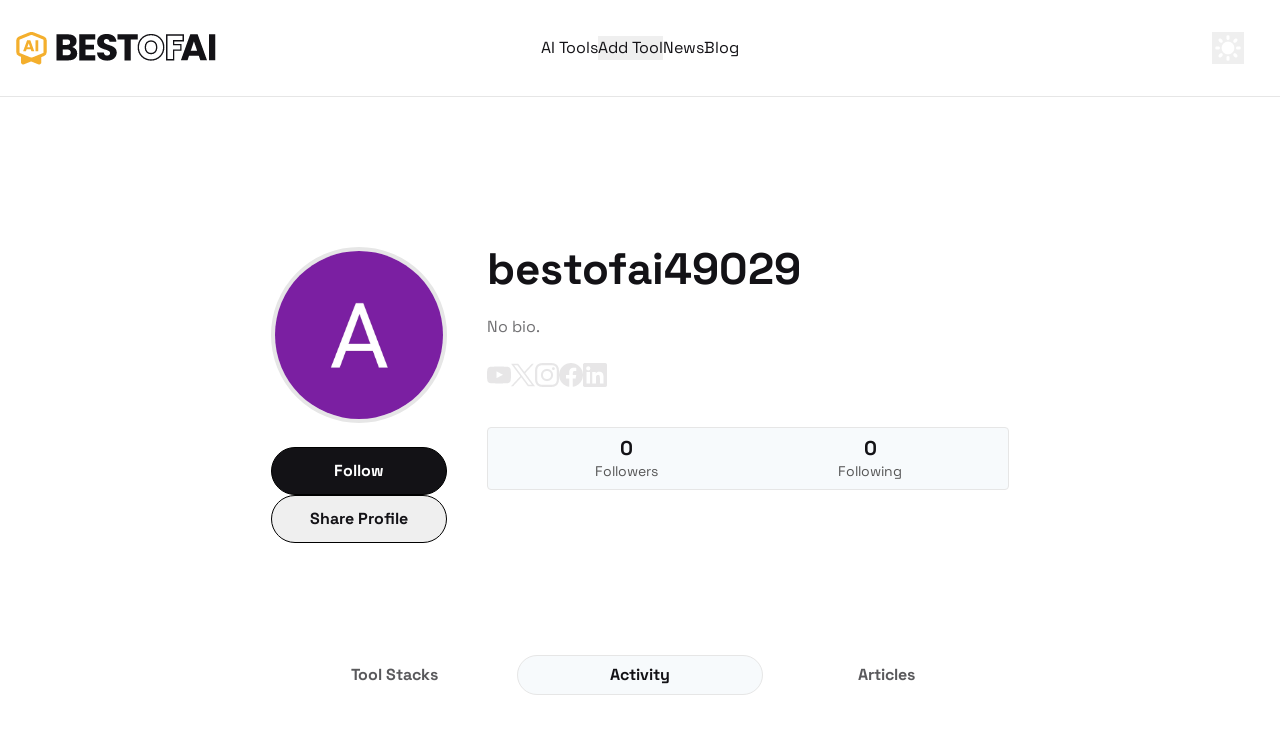

--- FILE ---
content_type: text/html; charset=utf-8
request_url: https://bestofai.com/user/bestofai49029/activity
body_size: 34588
content:
<!DOCTYPE html><html lang="en" class="dark"><head><meta charSet="utf-8"/><meta name="viewport" content="width=device-width,initial-scale=1"/><title>bestofai49029&#x27;s Activity - BestofAI</title><meta name="description" content="List of your favorited tools, prompts, plugins and articles."/><link rel="stylesheet" href="/assets/ReactToastify-BE4BdE5o.css"/><link rel="stylesheet" href="/assets/tailwind-93KpoySp.css"/><link rel="stylesheet" href="/assets/nprogress-CSXic_Zd.css"/><link rel="apple-touch-icon" sizes="180x180" href="/apple-touch-icon.png"/><link rel="icon" type="image/png" sizes="32x32" href="/favicon-32x32.png"/><link rel="icon" type="image/png" sizes="16x16" href="/favicon-16x16.png"/><link rel="manifest" href="/site.webmanifest"/><link rel="mask-icon" href="/safari-pinned-tab.svg" color="#5bbad5"/><script async="">(function(w,d,s,l,i){w[l]=w[l]||[];w[l].push({'gtm.start':
                new Date().getTime(),event:'gtm.js'});var f=d.getElementsByTagName(s)[0],
                j=d.createElement(s),dl=l!='dataLayer'?'&l='+l:'';j.async=true;j.src=
                'https://www.googletagmanager.com/gtm.js?id='+i+dl;f.parentNode.insertBefore(j,f);
                })(window,document,'script','dataLayer','GTM-NMZTFP9');
              </script><script src="https://script.tapfiliate.com/tapfiliate.js" type="text/javascript" async=""></script><script type="text/javascript">
              (function(t,a,p){t.TapfiliateObject=a;t[a]=t[a]||function(){
                (t[a].q=t[a].q||[]).push(arguments)
              }})(window,'tap');

              tap('create', '46245-5a4e8d', { integration: "javascript" });
              tap('detect');
            </script></head><body class="relative flex min-h-screen flex-col bg-white text-default antialiased dark:bg-bg dark:text-white"><noscript><iframe src="https://www.googletagmanager.com/ns.html?id=GTM-NMZTFP9"
                height="0" width="0" style="display:none;visibility:hidden"></iframe></noscript><div class="to-purple-500 gradient-animation lg:text-md relative inset-x-0 top-0 z-50 flex h-12 transform cursor-pointer items-center justify-center bg-gradient-to-r from-transparent via-[#422460] px-10 text-center text-sm font-bold text-white transition-all duration-500 ease-in-out lg:fixed lg:px-0 -translate-y-full">Sign up to save tools and stay up to date with the latest in AI</div><header class="border-b border-border dark:border-border-dark"><div class="navbar flex px-4 py-6 lg:container sm:mx-auto -mt-12 lg:mt-0"><div class="flex w-full items-center justify-between"><div class="flex flex-1 text-xl normal-case"><a aria-label="navigate home" class="max-w-[200px]" data-discover="true" href="/"><svg width="289" height="48" viewBox="0 0 289 48" fill="none" xmlns="http://www.w3.org/2000/svg" class="max-w-[200px]"><path d="M2.63 13.028a3.75 3.75 0 012.33-3.47L19.447 3.63a7.75 7.75 0 015.869 0L39.8 9.557a3.75 3.75 0 012.33 3.471v16.944a3.75 3.75 0 01-2.33 3.47L25.315 39.37a7.75 7.75 0 01-5.869 0L4.96 33.443a3.75 3.75 0 01-2.33-3.471V13.028z" stroke="#F4AF2D" stroke-width="4.5"></path><path d="M22.334 28.834l-.967-2.854h-6.031l-.967 2.854h-4.12l5.847-16.16h4.557l5.847 16.16h-4.166zm-1.98-5.893l-2.003-5.916-1.98 5.916h3.983zm7.926 5.893v-16.16h3.936v16.16H28.28z" fill="#F4AF2D"></path><path d="M9.38 35v9.523a1 1 0 001.372.928L21.88 41l11.129 4.451a1 1 0 001.371-.928V35" stroke="#F4AF2D" stroke-width="4.5"></path><path d="M34.38 46v-9.5l-11 4.5 11 5zM9.38 46v-9.5l11 4.5-11 5z" fill="#F4AF2D"></path><path d="M79.151 30.427c0-2.681-1.877-4.236-4.933-4.236h-6.65v8.311h6.757c3.057 0 4.826-1.394 4.826-4.075zm-.911-14.853c0-2.574-1.663-3.968-4.665-3.968h-6.006v7.882h6.005c3.003 0 4.666-1.34 4.666-3.914zM88.428 31.66c0 6.22-4.558 10.242-12.494 10.242H58.4V4.26h16.944c7.668 0 12.226 3.807 12.226 9.759 0 4.558-2.735 7.507-6.381 8.58 4.397.91 7.239 4.771 7.239 9.061zM114.402 4.26v7.346h-13.888v7.614h12.279v7.078h-12.279v8.258h13.888v7.346H91.345V4.26h23.057zM145.541 30.695c0 6.327-4.933 11.582-13.727 11.582-8.097 0-14.424-4.022-14.692-11.636h9.759c.268 2.896 2.091 4.29 4.665 4.29 2.681 0 4.397-1.34 4.397-3.539 0-6.97-18.821-3.217-18.714-16.569 0-7.131 5.845-11.1 13.727-11.1 8.204 0 13.727 4.076 14.103 11.261h-9.92c-.161-2.413-1.877-3.86-4.343-3.914-2.199-.054-3.861 1.072-3.861 3.431 0 6.542 18.606 3.593 18.606 16.194zM146.664 11.606V4.26h29.117v7.346h-9.974v30.296h-9.169V11.606h-9.974z" fill="currentColor"></path><path d="M217.839 40.184v.812h9.961V27.152h10.432v-8.108H227.8v-5.59h13.942V5.153h-23.903v35.032zm-22.708 1.154c10.134 0 18.312-7.613 18.312-18.361 0-10.751-8.131-18.313-18.312-18.313-10.126 0-18.41 7.555-18.41 18.313 0 10.754 8.281 18.36 18.41 18.36zm0-9.23c-2.576 0-4.614-.908-6.015-2.456-1.409-1.557-2.24-3.833-2.24-6.675 0-2.894.832-5.169 2.238-6.71 1.398-1.534 3.435-2.422 6.017-2.422 2.529 0 4.556.886 5.956 2.422 1.407 1.543 2.249 3.819 2.249 6.71 0 2.839-.841 5.117-2.251 6.675-1.403 1.55-3.431 2.456-5.954 2.456z" stroke="currentColor" stroke-width="1.95"></path><path d="M266.364 41.822l-2.252-6.65h-14.049l-2.252 6.65h-9.598l13.62-37.642h10.617l13.619 37.642h-9.705zm-4.611-13.727l-4.665-13.781-4.612 13.78h9.277zM278.893 41.822V4.18h9.169v37.642h-9.169z" fill="currentColor"></path></svg></a></div><nav class="hidden items-center gap-10 md:flex" data-testid="nav-desktop"><a data-discover="true" class="text-md inline-block normal-case hover:opacity-75 font-normal" href="/">AI Tools</a><button type="button" class="flex h-full items-center hover:opacity-80">Add Tool</button><a data-discover="true" class="text-md inline-block normal-case hover:opacity-75 font-normal" href="/news">News</a><a data-discover="true" class="text-md inline-block normal-case hover:opacity-75 font-normal" href="/blog">Blog</a></nav><div class="hidden flex-1 items-center justify-end gap-10 md:flex"><div class="flex items-center"><button class="hover:opacity-75" aria-label="enable dark mode"><svg width="32" height="32" viewBox="0 0 32 32" fill="none" xmlns="http://www.w3.org/2000/svg"><path d="M27.669 21.269a12.754 12.754 0 01-5.269 1.13c-7.07 0-12.8-5.73-12.8-12.8 0-1.878.405-3.661 1.132-5.268C6.29 6.339 3.2 10.808 3.2 15.999c0 7.07 5.73 12.8 12.8 12.8 5.191 0 9.66-3.09 11.669-7.53z" fill="#131216"></path></svg></button></div><div class="text-[14px] font-semibold hover:opacity-75 lg:text-[16.5px]"></div><span class="ml-5"></span></div><nav class="relative z-50 flex items-center md:hidden" data-testid="nav-mobile"><div class="mr-6 flex items-center"><button class="hover:opacity-75" aria-label="enable dark mode"><svg width="32" height="32" viewBox="0 0 32 32" fill="none" xmlns="http://www.w3.org/2000/svg"><path d="M27.669 21.269a12.754 12.754 0 01-5.269 1.13c-7.07 0-12.8-5.73-12.8-12.8 0-1.878.405-3.661 1.132-5.268C6.29 6.339 3.2 10.808 3.2 15.999c0 7.07 5.73 12.8 12.8 12.8 5.191 0 9.66-3.09 11.669-7.53z" fill="#131216"></path></svg></button></div><button type="button" aria-label="toggle navigation"><svg width="32" height="32" viewBox="0 0 24 24" fill="none" xmlns="http://www.w3.org/2000/svg"><path d="M4 6h16M4 12h16M4 18h16" stroke="currentColor" stroke-width="2" stroke-linecap="round" stroke-linejoin="round"></path></svg></button></nav></div></div></header><main class="flex-grow"><div><div class="container mx-auto mt-8 max-w-738 md:mt-[150px]"><div class="grid grid-cols-1 gap-6 md:grid-cols-[auto,1fr]"><div class="order-1 mx-auto flex md:order-1"><div class="h-[88px] w-[88px] md:h-[176px] md:w-[176px]"><img src="https://img.clerk.com/eyJ0eXBlIjoicHJveHkiLCJzcmMiOiJodHRwczovL2ltYWdlcy5jbGVyay5kZXYvb2F1dGhfZ29vZ2xlL2ltZ18yYVF6WDV0NXBJT3lCQWNGTGljb0RtQVE4YkoifQ" alt="Andrii profile pic" class="h-[88px] w-[88px] md:h-[176px] md:w-[176px] object-cover rounded-full border-4 border-border"/></div></div><div class="order-2 row-span-3 text-center md:order-2 md:ml-4 md:text-left"><h1 class="text-[24px] font-bold leading-[1] md:text-[44px]">bestofai49029</h1><h2 class="my-2 text-[16px] opacity-70"></h2><div class="my-6 opacity-60">No bio.</div><div class="mt-10 flex justify-center gap-6 md:mt-6 md:justify-start"><svg width="24" height="24" viewBox="0 0 24 24" fill="none" xmlns="http://www.w3.org/2000/svg" class="opacity-10"><path d="M23.76 7.2s-.233-1.655-.955-2.381c-.914-.956-1.936-.961-2.405-1.017-3.356-.244-8.395-.244-8.395-.244h-.01s-5.039 0-8.395.244c-.469.056-1.49.06-2.405 1.017C.473 5.545.244 7.2.244 7.2S0 9.145 0 11.086v1.819c0 1.94.24 3.886.24 3.886s.233 1.654.95 2.38c.915.957 2.115.924 2.65 1.027 1.92.183 8.16.24 8.16.24s5.044-.01 8.4-.249c.469-.056 1.49-.06 2.405-1.017.722-.727.956-2.381.956-2.381S24 14.85 24 12.905v-1.819c0-1.94-.24-3.886-.24-3.886zM9.52 15.113V8.367l6.483 3.385-6.483 3.36z" fill="currentColor"></path></svg><svg width="24" height="24" viewBox="0 0 24 24" fill="none" xmlns="http://www.w3.org/2000/svg" class="opacity-10"><path d="M.058.77l9.267 12.389L0 23.232h2.099l8.163-8.82 6.596 8.82H24l-9.788-13.086L22.892.77h-2.1l-7.517 8.122L7.2.77H.058zm3.087 1.545h3.28l14.488 19.371h-3.28L3.145 2.316z" fill="currentColor"></path></svg><svg width="24" height="24" viewBox="0 0 24 24" fill="none" xmlns="http://www.w3.org/2000/svg" class="opacity-10"><g clip-path="url(#clip0_126_696)" fill="currentColor"><path d="M12 2.16c3.206 0 3.586.015 4.847.071 1.172.052 1.805.249 2.226.413a3.71 3.71 0 011.379.895c.421.422.68.82.895 1.378.164.422.36 1.06.412 2.227.057 1.265.07 1.645.07 4.847 0 3.206-.013 3.586-.07 4.846-.051 1.172-.248 1.805-.412 2.227-.216.558-.478.961-.895 1.378a3.69 3.69 0 01-1.379.895c-.421.165-1.059.361-2.226.413-1.266.056-1.645.07-4.847.07-3.206 0-3.586-.014-4.847-.07-1.172-.052-1.805-.248-2.226-.413a3.71 3.71 0 01-1.379-.895 3.691 3.691 0 01-.895-1.378c-.164-.422-.36-1.06-.412-2.227-.057-1.265-.07-1.645-.07-4.846 0-3.207.013-3.586.07-4.847.051-1.172.248-1.805.412-2.227.216-.558.478-.96.895-1.378.422-.422.82-.68 1.379-.895.421-.164 1.059-.361 2.226-.413 1.261-.056 1.64-.07 4.847-.07zM12 0C8.742 0 8.334.014 7.055.07 5.78.127 4.903.333 4.144.628a5.857 5.857 0 00-2.128 1.388A5.88 5.88 0 00.628 4.139C.333 4.903.127 5.775.07 7.05.014 8.334 0 8.742 0 12s.014 3.666.07 4.945c.057 1.275.263 2.152.558 2.911.31.792.717 1.463 1.388 2.128a5.866 5.866 0 002.123 1.383c.764.296 1.636.502 2.911.558 1.28.056 1.688.07 4.945.07 3.258 0 3.666-.014 4.946-.07 1.275-.056 2.151-.262 2.91-.558a5.866 5.866 0 002.124-1.383 5.866 5.866 0 001.383-2.123c.295-.764.501-1.636.558-2.911.056-1.28.07-1.688.07-4.945 0-3.258-.014-3.666-.07-4.946-.057-1.275-.263-2.151-.558-2.91a5.62 5.62 0 00-1.374-2.133A5.866 5.866 0 0019.861.633C19.097.338 18.225.13 16.95.075 15.666.015 15.258 0 12 0z"></path><path d="M12 5.836A6.166 6.166 0 005.836 12 6.166 6.166 0 0012 18.164 6.166 6.166 0 0018.164 12 6.166 6.166 0 0012 5.836zm0 10.162A3.999 3.999 0 1112.001 8 3.999 3.999 0 0112 15.998zM19.847 5.592a1.44 1.44 0 11-2.879 0 1.44 1.44 0 012.879 0z"></path></g><defs><clipPath id="clip0_126_696"><path fill="currentColor" d="M0 0H24V24H0z"></path></clipPath></defs></svg><svg width="24" height="24" viewBox="0 0 24 24" fill="none" xmlns="http://www.w3.org/2000/svg" class="opacity-10"><path d="M24 12c0-6.627-5.373-12-12-12S0 5.373 0 12c0 5.99 4.388 10.954 10.125 11.854V15.47H7.078V12h3.047V9.356c0-3.007 1.792-4.668 4.533-4.668 1.312 0 2.686.234 2.686.234v2.953H15.83c-1.491 0-1.956.925-1.956 1.875V12h3.328l-.532 3.469h-2.796v8.385C19.612 22.954 24 17.99 24 12z" fill="currentColor"></path></svg><svg width="24" height="24" viewBox="0 0 24 24" fill="none" xmlns="http://www.w3.org/2000/svg" class="opacity-10"><g clip-path="url(#clip0_126_697)"><path d="M22.223 0H1.772C.792 0 0 .773 0 1.73v20.536C0 23.222.792 24 1.772 24h20.451c.98 0 1.777-.778 1.777-1.73V1.73C24 .773 23.203 0 22.223 0zM7.12 20.452H3.558V8.995H7.12v11.457zM5.34 7.434a2.064 2.064 0 110-4.125 2.063 2.063 0 010 4.125zm15.112 13.018h-3.558v-5.57c0-1.326-.024-3.037-1.852-3.037-1.851 0-2.133 1.449-2.133 2.944v5.663H9.356V8.995h3.413v1.566h.047c.473-.9 1.636-1.852 3.365-1.852 3.605 0 4.27 2.372 4.27 5.457v6.286z" fill="currentColor"></path></g><defs><clipPath id="clip0_126_697"><path fill="currentColor" d="M0 0H24V24H0z"></path></clipPath></defs></svg></div><div class="relative mt-10 grid max-h-[63px] w-full grid-cols-[1fr,1fr] content-center items-center rounded border border-border bg-bg-light px-4 py-2 text-center dark:border-border-dark dark:bg-bg-light-dark"><a class="hover:opacity-70" data-discover="true" href="/user/bestofai49029/followers"><div class="text-[20px] font-bold leading-[26px]">0</div><div class="text-[14px] leading-[21px] text-text-light dark:text-text-light-dark">Followers</div></a><a class="hover:opacity-70" data-discover="true" href="/user/bestofai49029/following"><div><div class="text-[20px] font-bold leading-[26px]">0</div><div class="text-[14px] leading-[21px] text-text-light dark:text-text-light-dark">Following</div></div></a></div></div><div class="order-3 flex flex-col items-center justify-center gap-4 text-center md:order-3"><div class="flex grow items-center justify-center gap-4 self-stretch md:flex-col"><button type="button" class="flex h-12 flex-shrink-0 grow items-center justify-center rounded-full border border-black bg-default text-center font-bold text-white dark:border-white dark:bg-white dark:text-default sm:w-full sm:hover:opacity-75 sm:hover:dark:bg-bg-light-hover">Follow</button><button type="button" class="flex h-12 flex-shrink-0 grow items-center justify-center rounded-full border border-black text-center font-bold dark:border-white sm:w-full sm:hover:bg-bg-light-hover sm:hover:dark:bg-bg-light-dark-hover">Share<span class="hidden sm:inline"> Profile</span></button></div></div></div></div><div class="container mx-auto mt-12 max-w-738 md:mt-[88px]"><div class="flex items-center justify-center font-bold md:gap-4"><a data-discover="true" class="flex h-[40px] flex-1 items-center justify-center rounded-full border hover:bg-bg-light-hover hover:dark:bg-bg-light-dark-hover border-transparent opacity-70" href="/user/bestofai49029">Tool Stacks</a><a data-discover="true" aria-current="page" class="flex h-[40px] flex-1 items-center justify-center rounded-full border hover:bg-bg-light-hover hover:dark:bg-bg-light-dark-hover border border-border bg-bg-light dark:border-border-dark dark:bg-bg-light-dark" href="/user/bestofai49029/activity">Activity</a><a data-discover="true" class="flex h-[40px] flex-1 items-center justify-center rounded-full border hover:bg-bg-light-hover hover:dark:bg-bg-light-dark-hover border-transparent opacity-70" href="/user/bestofai49029/articles">Articles</a></div></div><div class=""><div class="container mx-auto mt-10 max-w-738 md:mt-[72px]"><div class="flex flex-col gap-10 md:gap-14"><div><div class="flex gap-3"><div><svg width="24" height="24" viewBox="0 0 24 24" fill="none" xmlns="http://www.w3.org/2000/svg"><path fill-rule="evenodd" clip-rule="evenodd" d="M21.598 12c0 4.64-4.298 8.4-9.6 8.4a10.61 10.61 0 01-4.9-1.175l-4.7 1.175 1.606-3.747C2.99 15.32 2.398 13.72 2.398 12c0-4.64 4.299-8.4 9.6-8.4 5.302 0 9.6 3.76 9.6 8.4zm-13.2-1.2h-2.4v2.4h2.4v-2.4zm9.6 0h-2.4v2.4h2.4v-2.4zm-7.2 0h2.4v2.4h-2.4v-2.4z" fill="#F86DA7"></path></svg></div><div class="flex-1 text-[14px] md:text-[16px]"><div class="text-text-light dark:text-text-light-dark">bestofai49029 reviewed this tool</div><a class="font-bold hover:opacity-75" data-discover="true" href="/tool/texteroai">Textero.ai</a></div><div class="text-[12px] opacity-70 md:text-[16px]">2y ago</div></div></div><div><div class="flex gap-3"><div><svg width="24" height="24" viewBox="0 0 24 24" fill="none" xmlns="http://www.w3.org/2000/svg"><path d="M2.398 12.6a1.8 1.8 0 013.6 0v7.2a1.8 1.8 0 01-3.6 0v-7.2zM7.198 12.4v6.517a2.4 2.4 0 001.327 2.146l.06.03a4.8 4.8 0 002.147.507h6.499a2.4 2.4 0 002.353-1.93l1.44-7.2a2.4 2.4 0 00-2.353-2.87h-4.273V4.8a2.4 2.4 0 00-2.4-2.4 1.2 1.2 0 00-1.2 1.2v.8a4.8 4.8 0 01-.96 2.88l-1.68 2.24a4.8 4.8 0 00-.96 2.88z" fill="#F0CD72"></path></svg></div><div class="flex-1 text-[14px] md:text-[16px]"><div class="text-text-light dark:text-text-light-dark">bestofai49029 liked this tool</div><a class="font-bold hover:opacity-75" data-discover="true" href="/tool/texteroai">Textero.ai</a></div><div class="text-[12px] opacity-70 md:text-[16px]">2y ago</div></div></div></div></div></div></div></main><script>((STORAGE_KEY, restoreKey) => {
    if (!window.history.state || !window.history.state.key) {
      let key = Math.random().toString(32).slice(2);
      window.history.replaceState({
        key
      }, "");
    }
    try {
      let positions = JSON.parse(sessionStorage.getItem(STORAGE_KEY) || "{}");
      let storedY = positions[restoreKey || window.history.state.key];
      if (typeof storedY === "number") {
        window.scrollTo(0, storedY);
      }
    } catch (error) {
      console.error(error);
      sessionStorage.removeItem(STORAGE_KEY);
    }
  })("positions", null)</script><link rel="modulepreload" href="/assets/manifest-5826b6bc.js"/><link rel="modulepreload" href="/assets/entry.client-GfcB3w6J.js"/><link rel="modulepreload" href="/assets/components-D1HQnkRX.js"/><link rel="modulepreload" href="/assets/browser--_r_BUv9.js"/><link rel="modulepreload" href="/assets/index-CamnbjMk.js"/><link rel="modulepreload" href="/assets/index-BP8GiLkm.js"/><link rel="modulepreload" href="/assets/Close-BIwHtIZB.js"/><link rel="modulepreload" href="/assets/Arrow-By0gO8xk.js"/><link rel="modulepreload" href="/assets/Social-C-FGLsv2.js"/><link rel="modulepreload" href="/assets/Newsletter-eCXjYBo2.js"/><link rel="modulepreload" href="/assets/react-toastify.esm-HwAZUdZF.js"/><link rel="modulepreload" href="/assets/dialog-B8LGCJfx.js"/><link rel="modulepreload" href="/assets/Facebook-Bw4CUYPB.js"/><link rel="modulepreload" href="/assets/bundle-mjs-Dnoi3Axr.js"/><link rel="modulepreload" href="/assets/clsx-B-dksMZM.js"/><link rel="modulepreload" href="/assets/use-is-mounted-C_jGmg_9.js"/><link rel="modulepreload" href="/assets/root-CcgMkLk4.js"/><link rel="modulepreload" href="/assets/Profile-DRe7-uUY.js"/><link rel="modulepreload" href="/assets/DefaultBoundary-DBtqpMnp.js"/><link rel="modulepreload" href="/assets/user._username-Ca1JsdJH.js"/><link rel="modulepreload" href="/assets/user._username.activity-yR9NSTbI.js"/><script>window.__remixContext = {"basename":"/","future":{"v3_fetcherPersist":false,"v3_relativeSplatPath":false,"v3_throwAbortReason":false,"v3_routeConfig":false,"v3_singleFetch":false,"v3_lazyRouteDiscovery":false,"unstable_optimizeDeps":false},"isSpaMode":false,"state":{"loaderData":{"root":{"theme":"dark","admin":false,"auth":{"sessionClaims":null,"sessionId":null,"userId":null,"actor":null,"orgId":null,"orgRole":null,"orgSlug":null,"orgPermissions":null,"__experimental_factorVerificationAge":null},"subscribed":false,"newsletterDismissed":false,"clerkState":{"__internal_clerk_state":{"__clerk_ssr_state":{"sessionClaims":null,"sessionId":null,"userId":null,"actor":null,"orgId":null,"orgRole":null,"orgSlug":null,"orgPermissions":null,"__experimental_factorVerificationAge":null},"__publishableKey":"pk_live_Y2xlcmsuYmVzdG9mYWkuY29tJA","__proxyUrl":"","__domain":"","__isSatellite":false,"__signInUrl":"","__signUpUrl":"","__afterSignInUrl":"","__afterSignUpUrl":"","__signInForceRedirectUrl":"","__signUpForceRedirectUrl":"","__signInFallbackRedirectUrl":"","__signUpFallbackRedirectUrl":"","__clerk_debug":{"isSignedIn":false,"proxyUrl":"","reason":"session-token-and-uat-missing","message":"","publishableKey":"pk_live_Y2xlcmsuYmVzdG9mYWkuY29tJA","isSatellite":false,"domain":""},"__telemetryDisabled":false,"__telemetryDebug":false}}},"routes/_user+/_tabs+/user.$username":{"user":null,"username":{"id":2812,"clerkId":"user_2aQzX5IyiOic0aOzgg64RAasWfd","subId":null,"email":"ie.karpiuk@gmail.com","username":"bestofai49029","firstname":"Andrii","lastname":"Karpiuk","createdAt":"2024-01-03T07:07:08.320Z","updatedAt":"2024-01-03T07:07:09.132Z","image":"https://img.clerk.com/eyJ0eXBlIjoicHJveHkiLCJzcmMiOiJodHRwczovL2ltYWdlcy5jbGVyay5kZXYvb2F1dGhfZ29vZ2xlL2ltZ18yYVF6WDV0NXBJT3lCQWNGTGljb0RtQVE4YkoifQ","banned":false,"roleId":"clj8k59vh0000s61gn6mf5th8","location":null,"description":null,"website":null,"twitter":null,"facebook":null,"linkedin":null,"youtube":null,"instagram":null,"stackId":null,"favoriteTools":[{"id":8069,"url":"https://textero.io//?ref=bestofai","slug":"texteroai","affiliateUrl":"https://textero.io//?ref=bestofai","title":"Textero.ai","description":"Academic writing assistant for students.","htmlDescription":"\u003ch2\u003eTextero.ai Overview\u003c/h2\u003e\n\u003cp\u003eTextero.ai is an innovative AI-powered tool designed to assist academic writers. It serves as a reliable resource for generating unique content, overcoming writer's block, and sparking creativity. The platform offers a range of advanced tools, including an essay generator, source finder, and an AI outline generator. It also provides automatic formatting in MLA or APA style, making the writing process more efficient. With Textero.ai, students and writers can enhance their productivity, expand their knowledge, and achieve new levels of excellence in their writing endeavors.\u003c/p\u003e\n\n\u003ch2\u003eTextero.ai Highlights\u003c/h2\u003e\n\u003cul\u003e\n\u003cli\u003eTextero.ai offers a unique solution to writer's block, providing inspiration and assistance in the writing process.\u003c/li\u003e\n\u003cli\u003eIt features advanced tools such as an AI outline generator and automatic formatting in MLA or APA style, saving users time and effort.\u003c/li\u003e\n\u003cli\u003eTextero.ai supports academic research by finding relevant sources, summarizing articles, and gathering valuable information.\u003c/li\u003e\n\u003c/ul\u003e","published":true,"image":"https://storage.googleapis.com/aitoolbox-images/images%2FTextero.ai720.webp","createdAt":"2023-06-23T07:15:33.642Z","updatedAt":"2025-10-28T08:38:02.608Z","webhookSentAt":null,"icon":null,"tags":["text","essay","blogs","copywriting","academic writing","AI tool","content generation","creativity","plagiarism-free"],"avgRating":5,"totalFavs":0,"likesCount":45,"submittedById":null,"submissionSource":null,"featured":false,"totalStacks":0,"likes":[{"userId":50,"toolId":8069,"createdAt":"2024-01-17T18:59:21.787Z","user":{"id":50,"clerkId":"user_2SUP2clMddgg8aVi0YIIf83GQO6","subId":"sub_209100aa-e08d-43a6-ad3d-9dd3917d2555","email":"jelani@bestofai.com","username":"ayeye","firstname":null,"lastname":null,"createdAt":"2023-07-12T21:39:40.900Z","updatedAt":"2023-09-16T03:13:16.381Z","image":"https://img.clerk.com/eyJ0eXBlIjoicHJveHkiLCJzcmMiOiJodHRwczovL2ltYWdlcy5jbGVyay5kZXYvdXBsb2FkZWQvaW1nXzJUUEhuTkVWN3ZqdHI2c1pDZ2ZXR2pvQlRwQi5wbmcifQ","banned":false,"roleId":"cljdnmzid0000s61gywb244ul","location":"SD","description":"Chief AI Officer ","website":null,"twitter":"","facebook":"","linkedin":"","youtube":"","instagram":"","stackId":null}},{"userId":2758,"toolId":8069,"createdAt":"2023-12-29T08:03:31.083Z","user":{"id":2758,"clerkId":"user_2aCyjL0akIrBn9cLFVKCBjhCLhs","subId":null,"email":"matsko.rita.stb@gmail.com","username":"bestofai18701","firstname":"Marharyta","lastname":"Karpiuk","createdAt":"2023-12-29T08:03:11.567Z","updatedAt":"2023-12-29T08:03:11.567Z","image":"https://img.clerk.com/eyJ0eXBlIjoicHJveHkiLCJzcmMiOiJodHRwczovL2ltYWdlcy5jbGVyay5kZXYvb2F1dGhfZ29vZ2xlL2ltZ18yYUN5alF2YndsRzNqdGZmUG8yeW9DVDJVSnUifQ","banned":false,"roleId":"clj8k59vh0000s61gn6mf5th8","location":null,"description":null,"website":null,"twitter":null,"facebook":null,"linkedin":null,"youtube":null,"instagram":null,"stackId":null}},{"userId":2812,"toolId":8069,"createdAt":"2024-01-03T07:07:27.810Z","user":{"id":2812,"clerkId":"user_2aQzX5IyiOic0aOzgg64RAasWfd","subId":null,"email":"ie.karpiuk@gmail.com","username":"bestofai49029","firstname":"Andrii","lastname":"Karpiuk","createdAt":"2024-01-03T07:07:08.320Z","updatedAt":"2024-01-03T07:07:09.132Z","image":"https://img.clerk.com/eyJ0eXBlIjoicHJveHkiLCJzcmMiOiJodHRwczovL2ltYWdlcy5jbGVyay5kZXYvb2F1dGhfZ29vZ2xlL2ltZ18yYVF6WDV0NXBJT3lCQWNGTGljb0RtQVE4YkoifQ","banned":false,"roleId":"clj8k59vh0000s61gn6mf5th8","location":null,"description":null,"website":null,"twitter":null,"facebook":null,"linkedin":null,"youtube":null,"instagram":null,"stackId":null}},{"userId":2869,"toolId":8069,"createdAt":"2024-01-08T07:56:44.327Z","user":{"id":2869,"clerkId":"user_2afD8TrcbSoLB6mq45XZcB7ZUS0","subId":null,"email":"dasha.karpiuk2020@gmail.com","username":"bestofai63310","firstname":"Dasha","lastname":"Karpiuk","createdAt":"2024-01-08T07:56:21.380Z","updatedAt":"2024-01-08T07:56:21.380Z","image":"https://img.clerk.com/eyJ0eXBlIjoicHJveHkiLCJzcmMiOiJodHRwczovL2ltYWdlcy5jbGVyay5kZXYvb2F1dGhfZ29vZ2xlL2ltZ18yYWZEOFlvY0RpWWpSZGZ0U1o5UDQyeW12RUkifQ","banned":false,"roleId":"clj8k59vh0000s61gn6mf5th8","location":null,"description":null,"website":null,"twitter":null,"facebook":null,"linkedin":null,"youtube":null,"instagram":null,"stackId":null}},{"userId":3395,"toolId":8069,"createdAt":"2024-02-01T23:16:17.078Z","user":{"id":3395,"clerkId":"user_2bk0XoGh3RlWHs6kVJuGlOzjgTg","subId":"sub_864ef55c-b17d-4103-ba77-49afb33361b3","email":"tommytumor16@gmail.com","username":"arrow","firstname":"Thomas L.","lastname":"Allen","createdAt":"2024-01-31T23:30:13.366Z","updatedAt":"2024-05-11T15:38:12.507Z","image":"https://img.clerk.com/eyJ0eXBlIjoicHJveHkiLCJzcmMiOiJodHRwczovL2ltYWdlcy5jbGVyay5kZXYvdXBsb2FkZWQvaW1nXzJiazN3RmgxSnptYWNLNkRYQ1JDRVZpQUlHUCJ9","banned":false,"roleId":"clj8k59vh0000s61gn6mf5th8","location":null,"description":null,"website":null,"twitter":null,"facebook":null,"linkedin":null,"youtube":null,"instagram":null,"stackId":null}}]}],"favoriteArticles":[],"likedTools":[{"userId":2812,"toolId":8069,"createdAt":"2024-01-03T07:07:27.810Z"}],"stacks":[],"following":[],"followers":[],"StackFollow":[],"_count":{"following":0,"followers":0,"StackFollow":0}},"isCurrentUser":false,"shareUrl":"https://bestofai.com/user/bestofai49029?utm_source=bestofai\u0026utm_medium=profile\u0026utm_campaign=bestofai49029","sanitizedBio":"","sanitizedLocation":""},"routes/_user+/_tabs+/user.$username.activity":{"userActivity":[{"timeAgo":"2y ago","type":"Review","comment":"","createdAt":"2024-01-03T07:07:40.206Z","tool":{"title":"Textero.ai","slug":"texteroai"}},{"timeAgo":"2y ago","type":"Liked Tool","createdAt":"2024-01-03T07:07:27.810Z","tool":{"title":"Textero.ai","slug":"texteroai"}}],"username":{"id":2812,"clerkId":"user_2aQzX5IyiOic0aOzgg64RAasWfd","subId":null,"email":"ie.karpiuk@gmail.com","username":"bestofai49029","firstname":"Andrii","lastname":"Karpiuk","createdAt":"2024-01-03T07:07:08.320Z","updatedAt":"2024-01-03T07:07:09.132Z","image":"https://img.clerk.com/eyJ0eXBlIjoicHJveHkiLCJzcmMiOiJodHRwczovL2ltYWdlcy5jbGVyay5kZXYvb2F1dGhfZ29vZ2xlL2ltZ18yYVF6WDV0NXBJT3lCQWNGTGljb0RtQVE4YkoifQ","banned":false,"roleId":"clj8k59vh0000s61gn6mf5th8","location":null,"description":null,"website":null,"twitter":null,"facebook":null,"linkedin":null,"youtube":null,"instagram":null,"stackId":null,"Role":{"id":"clj8k59vh0000s61gn6mf5th8","name":"user","createdAt":"2023-06-23T12:37:58.205Z","updatedAt":"2023-06-23T12:37:58.205Z"}}}},"actionData":null,"errors":null}};</script><script type="module" async="">import "/assets/manifest-5826b6bc.js";
import * as route0 from "/assets/root-CcgMkLk4.js";
import * as route1 from "/assets/user._username-Ca1JsdJH.js";
import * as route2 from "/assets/user._username.activity-yR9NSTbI.js";

window.__remixRouteModules = {"root":route0,"routes/_user+/_tabs+/user.$username":route1,"routes/_user+/_tabs+/user.$username.activity":route2};

import("/assets/entry.client-GfcB3w6J.js");</script><footer class="relative z-20 mt-20 flex min-h-[400px] w-full justify-center border-t-[1px] bg-bg-light pb-12 dark:border-[#363636] dark:bg-bg-light-dark md:bg-white md:pb-0 dark:md:bg-default" data-testid="footer"><div class="container mt-[48px] grid grid-cols-2 gap-4 md:mt-20 lg:grid-cols-5"><div class="col-span-2 mb-4 flex md:mb-0"><div class="h-[246px] max-w-[450px]" data-testid="newsletter-footer"><div class="h-[246px] max-w-[450px] relative flex flex-col rounded text-left font-bold placeholder-placeholder dark:placeholder-placeholder-dark p-0"><div class="flex flex-col items-center gap-6 sm:flex-row-reverse sm:items-start sm:gap-0"><div class="flex flex-col"><h2 class="mb-6 text-default dark:text-white text-[28px]">Newsletter</h2><p class="font-normal text-default dark:text-white text-[20px]">Stay on top of AI trends and developments with our quick, daily email.</p></div></div><div class="flex h-auto flex-col justify-between"><div class="my-[3px] mt-6"><div class="flex flex-grow items-start justify-center gap-2"><div class="flex flex-grow flex-col"><div class="relative w-full"><input class="input h-[40px] w-full rounded-3xl px-4 border text-lg text-default  placeholder:text-base placeholder:font-normal bg-bg-light h-[51px]" type="text" name="email" placeholder="Type your email..." value=""/><button type="button" class="flex  w-[102px] items-center justify-center gap-2 rounded-3xl px-2 text-[16px] font-bold text-default bg-bg-light-dark text-white hover:bg-gray-900 hover:text-white h-[37px] absolute bottom-[50%] translate-y-[50%] right-[7.4px]">Subscribe</button></div></div></div></div></div></div></div></div><div class="flex flex-col gap-8"><h3 class="mb-4 text-[30px] font-semibold leading-[38px]">Legal</h3><a class="hover:opacity-75" data-discover="true" href="/privacy">Privacy Policy</a><a class="hover:opacity-75" data-discover="true" href="/terms">Terms of Use</a></div><div class="flex flex-col gap-8"><h3 class="mb-4 text-[30px] font-semibold leading-[38px]">Contact</h3><a class="hover:opacity-75" href="mailto:hello@bestofai.com">Email us</a><button type="button" class="text-left hover:opacity-75">Sponsor Your Tool</button></div><div class="flex flex-col gap-8"><h3 class="mb-4 text-[30px] font-semibold leading-[38px]">About</h3><a class="hover:opacity-75" href="/allTools">All Tools</a><button type="button" class="text-left hover:opacity-75">Add Tool</button><a class="hover:opacity-75" data-discover="true" href="/allArticles">All Articles</a><div class="flex gap-6"><a href="https://youtube.com/@BestOfAIDaily" target="_blank" aria-label="YouTube" rel="noreferrer" class="hover:opacity-75"><svg width="24" height="24" viewBox="0 0 24 24" fill="none" xmlns="http://www.w3.org/2000/svg" class="fill-current text-default dark:text-white"><path d="M23.76 7.2s-.233-1.655-.955-2.381c-.914-.956-1.936-.961-2.405-1.017-3.356-.244-8.395-.244-8.395-.244h-.01s-5.039 0-8.395.244c-.469.056-1.49.06-2.405 1.017C.473 5.545.244 7.2.244 7.2S0 9.145 0 11.086v1.819c0 1.94.24 3.886.24 3.886s.233 1.654.95 2.38c.915.957 2.115.924 2.65 1.027 1.92.183 8.16.24 8.16.24s5.044-.01 8.4-.249c.469-.056 1.49-.06 2.405-1.017.722-.727.956-2.381.956-2.381S24 14.85 24 12.905v-1.819c0-1.94-.24-3.886-.24-3.886zM9.52 15.113V8.367l6.483 3.385-6.483 3.36z" fill="currentColor"></path></svg></a><a href="https://twitter.com/bestofaidaily" target="_blank" aria-label="Twitter" rel="noreferrer" class="hover:opacity-75"><svg width="24" height="24" viewBox="0 0 24 24" fill="none" xmlns="http://www.w3.org/2000/svg"><path d="M.058.77l9.267 12.389L0 23.232h2.099l8.163-8.82 6.596 8.82H24l-9.788-13.086L22.892.77h-2.1l-7.517 8.122L7.2.77H.058zm3.087 1.545h3.28l14.488 19.371h-3.28L3.145 2.316z" fill="currentColor"></path></svg></a><a href="https://instagram.com/bestofaidaily?igshid=OGQ5ZDc2ODk2ZA==" aria-label="Instagram" target="_blank" rel="noreferrer" class="hover:opacity-75"><svg width="24" height="24" viewBox="0 0 24 24" fill="none" xmlns="http://www.w3.org/2000/svg" class="fill-current text-default dark:text-white"><g clip-path="url(#clip0_126_696)" fill="currentColor"><path d="M12 2.16c3.206 0 3.586.015 4.847.071 1.172.052 1.805.249 2.226.413a3.71 3.71 0 011.379.895c.421.422.68.82.895 1.378.164.422.36 1.06.412 2.227.057 1.265.07 1.645.07 4.847 0 3.206-.013 3.586-.07 4.846-.051 1.172-.248 1.805-.412 2.227-.216.558-.478.961-.895 1.378a3.69 3.69 0 01-1.379.895c-.421.165-1.059.361-2.226.413-1.266.056-1.645.07-4.847.07-3.206 0-3.586-.014-4.847-.07-1.172-.052-1.805-.248-2.226-.413a3.71 3.71 0 01-1.379-.895 3.691 3.691 0 01-.895-1.378c-.164-.422-.36-1.06-.412-2.227-.057-1.265-.07-1.645-.07-4.846 0-3.207.013-3.586.07-4.847.051-1.172.248-1.805.412-2.227.216-.558.478-.96.895-1.378.422-.422.82-.68 1.379-.895.421-.164 1.059-.361 2.226-.413 1.261-.056 1.64-.07 4.847-.07zM12 0C8.742 0 8.334.014 7.055.07 5.78.127 4.903.333 4.144.628a5.857 5.857 0 00-2.128 1.388A5.88 5.88 0 00.628 4.139C.333 4.903.127 5.775.07 7.05.014 8.334 0 8.742 0 12s.014 3.666.07 4.945c.057 1.275.263 2.152.558 2.911.31.792.717 1.463 1.388 2.128a5.866 5.866 0 002.123 1.383c.764.296 1.636.502 2.911.558 1.28.056 1.688.07 4.945.07 3.258 0 3.666-.014 4.946-.07 1.275-.056 2.151-.262 2.91-.558a5.866 5.866 0 002.124-1.383 5.866 5.866 0 001.383-2.123c.295-.764.501-1.636.558-2.911.056-1.28.07-1.688.07-4.945 0-3.258-.014-3.666-.07-4.946-.057-1.275-.263-2.151-.558-2.91a5.62 5.62 0 00-1.374-2.133A5.866 5.866 0 0019.861.633C19.097.338 18.225.13 16.95.075 15.666.015 15.258 0 12 0z"></path><path d="M12 5.836A6.166 6.166 0 005.836 12 6.166 6.166 0 0012 18.164 6.166 6.166 0 0018.164 12 6.166 6.166 0 0012 5.836zm0 10.162A3.999 3.999 0 1112.001 8 3.999 3.999 0 0112 15.998zM19.847 5.592a1.44 1.44 0 11-2.879 0 1.44 1.44 0 012.879 0z"></path></g><defs><clipPath id="clip0_126_696"><path fill="currentColor" d="M0 0H24V24H0z"></path></clipPath></defs></svg></a><a href="https://www.tiktok.com/@bestofaidaily?_t=8eXMnb8voOx&amp;_r=1" aria-label="Instagram" target="_blank" rel="noreferrer" class="hover:opacity-75"><svg width="24" height="24" viewBox="0 0 24 24" fill="none" xmlns="http://www.w3.org/2000/svg"><path d="M17.073 0h-4.045v16.348c0 1.948-1.556 3.548-3.492 3.548s-3.491-1.6-3.491-3.548c0-1.913 1.52-3.478 3.388-3.548V8.696C5.319 8.766 2 12.139 2 16.348 2 20.59 5.388 24 9.57 24c4.184 0 7.572-3.444 7.572-7.652V7.965A9.366 9.366 0 0022.5 9.774V5.67c-3.042-.105-5.427-2.61-5.427-5.67z" fill="currentColor"></path></svg></a><a href="https://www.facebook.com/bestofaidaily" target="_blank" aria-label="Facebook" rel="noreferrer" class="hover:opacity-75"><svg width="24" height="24" viewBox="0 0 24 24" fill="none" xmlns="http://www.w3.org/2000/svg" class="fill-current text-default dark:text-white"><path d="M24 12c0-6.627-5.373-12-12-12S0 5.373 0 12c0 5.99 4.388 10.954 10.125 11.854V15.47H7.078V12h3.047V9.356c0-3.007 1.792-4.668 4.533-4.668 1.312 0 2.686.234 2.686.234v2.953H15.83c-1.491 0-1.956.925-1.956 1.875V12h3.328l-.532 3.469h-2.796v8.385C19.612 22.954 24 17.99 24 12z" fill="currentColor"></path></svg></a></div></div></div></footer><div class="Toastify"></div></body></html>

--- FILE ---
content_type: application/javascript; charset=UTF-8
request_url: https://bestofai.com/assets/Arrow-By0gO8xk.js
body_size: 6
content:
import{j as r}from"./components-D1HQnkRX.js";function e({className:o}){return r.jsx("svg",{width:21,height:21,viewBox:"0 0 21 21",fill:"none",xmlns:"http://www.w3.org/2000/svg",className:o,children:r.jsx("path",{d:"M20.144.856L1.288 19.712M20.144.856v14.142m0-14.142H6.002",stroke:"currentColor",strokeWidth:1.5,strokeLinecap:"round",strokeLinejoin:"round"})})}export{e as S};


--- FILE ---
content_type: application/javascript; charset=UTF-8
request_url: https://bestofai.com/assets/browser--_r_BUv9.js
body_size: 3252
content:
import{E as R,k as M,l as p,m as v,n as h,o as C,s as y,p as b,q as g,t as E,v as F,w as $,r as i,x as S,y as k,z as P,A as H}from"./components-D1HQnkRX.js";/**
 * @remix-run/react v2.17.4
 *
 * Copyright (c) Remix Software Inc.
 *
 * This source code is licensed under the MIT license found in the
 * LICENSE.md file in the root directory of this source tree.
 *
 * @license MIT
 */function O(d){if(!d)return null;let m=Object.entries(d),s={};for(let[a,e]of m)if(e&&e.__type==="RouteErrorResponse")s[a]=new R(e.status,e.statusText,e.data,e.internal===!0);else if(e&&e.__type==="Error"){if(e.__subType){let o=window[e.__subType];if(typeof o=="function")try{let r=new o(e.message);r.stack=e.stack,s[a]=r}catch{}}if(s[a]==null){let o=new Error(e.message);o.stack=e.stack,s[a]=o}}else s[a]=e;return s}/**
 * @remix-run/react v2.17.4
 *
 * Copyright (c) Remix Software Inc.
 *
 * This source code is licensed under the MIT license found in the
 * LICENSE.md file in the root directory of this source tree.
 *
 * @license MIT
 */let n,t,f=!1;let c,z=new Promise(d=>{c=d}).catch(()=>{});function A(d){if(!t){if(window.__remixContext.future.v3_singleFetch){if(!n){let u=window.__remixContext.stream;p(u,"No stream found for single fetch decoding"),window.__remixContext.stream=void 0,n=v(u,window).then(l=>{window.__remixContext.state=l.value,n.value=!0}).catch(l=>{n.error=l})}if(n.error)throw n.error;if(!n.value)throw n}let o=h(window.__remixManifest.routes,window.__remixRouteModules,window.__remixContext.state,window.__remixContext.future,window.__remixContext.isSpaMode),r;if(!window.__remixContext.isSpaMode){r={...window.__remixContext.state,loaderData:{...window.__remixContext.state.loaderData}};let u=C(o,window.location,window.__remixContext.basename);if(u)for(let l of u){let _=l.route.id,x=window.__remixRouteModules[_],w=window.__remixManifest.routes[_];x&&y(w,x,window.__remixContext.isSpaMode)&&(x.HydrateFallback||!w.hasLoader)?r.loaderData[_]=void 0:w&&!w.hasLoader&&(r.loaderData[_]=null)}r&&r.errors&&(r.errors=O(r.errors))}t=b({routes:o,history:g(),basename:window.__remixContext.basename,future:{v7_normalizeFormMethod:!0,v7_fetcherPersist:window.__remixContext.future.v3_fetcherPersist,v7_partialHydration:!0,v7_prependBasename:!0,v7_relativeSplatPath:window.__remixContext.future.v3_relativeSplatPath,v7_skipActionErrorRevalidation:window.__remixContext.future.v3_singleFetch===!0},hydrationData:r,mapRouteProperties:E,dataStrategy:window.__remixContext.future.v3_singleFetch&&!window.__remixContext.isSpaMode?F(window.__remixManifest,window.__remixRouteModules,()=>t):void 0,patchRoutesOnNavigation:$(window.__remixManifest,window.__remixRouteModules,window.__remixContext.future,window.__remixContext.isSpaMode,window.__remixContext.basename)}),t.state.initialized&&(f=!0,t.initialize()),t.createRoutesForHMR=M,window.__remixRouter=t,c&&c(t)}let[m,s]=i.useState(void 0),[a,e]=i.useState(t.state.location);return i.useLayoutEffect(()=>{f||(f=!0,t.initialize())},[]),i.useLayoutEffect(()=>t.subscribe(o=>{o.location!==a&&e(o.location)}),[a]),S(t,window.__remixManifest,window.__remixRouteModules,window.__remixContext.future,window.__remixContext.isSpaMode),i.createElement(i.Fragment,null,i.createElement(k.Provider,{value:{manifest:window.__remixManifest,routeModules:window.__remixRouteModules,future:window.__remixContext.future,criticalCss:m,isSpaMode:window.__remixContext.isSpaMode}},i.createElement(P,{location:a},i.createElement(H,{router:t,fallbackElement:null,future:{v7_startTransition:!0}}))),window.__remixContext.future.v3_singleFetch?i.createElement(i.Fragment,null):null)}export{A as R};


--- FILE ---
content_type: application/javascript; charset=UTF-8
request_url: https://bestofai.com/assets/user._username.activity-yR9NSTbI.js
body_size: 5663
content:
import{j as e,b as n,L as s}from"./components-D1HQnkRX.js";import{D as j}from"./DefaultBoundary-DBtqpMnp.js";function x(){return e.jsx("svg",{width:24,height:24,viewBox:"0 0 24 24",fill:"none",xmlns:"http://www.w3.org/2000/svg",children:e.jsx("path",{fillRule:"evenodd",clipRule:"evenodd",d:"M11.998 21.6a9.6 9.6 0 009.6-9.6 9.6 9.6 0 10-19.2 0 9.6 9.6 0 009.6 9.6zm1.2-13.2a1.2 1.2 0 10-2.4 0v2.4h-2.4a1.2 1.2 0 000 2.4h2.4v2.4a1.2 1.2 0 002.4 0v-2.4h2.4a1.2 1.2 0 100-2.4h-2.4V8.4z",fill:"#63EFBD"})})}function a(){return e.jsxs("svg",{width:24,height:24,viewBox:"0 0 24 24",fill:"none",xmlns:"http://www.w3.org/2000/svg",children:[e.jsx("path",{fillRule:"evenodd",clipRule:"evenodd",d:"M2.398 6a2.4 2.4 0 012.4-2.4h9.6a2.4 2.4 0 012.4 2.4v12a2.4 2.4 0 002.4 2.4h-14.4a2.4 2.4 0 01-2.4-2.4V6zm3.6 1.2h7.2V12h-7.2V7.2zm7.2 7.2h-7.2v2.4h7.2v-2.4z",fill:"#D877F1"}),e.jsx("path",{d:"M17.998 8.4h1.2a2.4 2.4 0 012.4 2.4v6.6a1.8 1.8 0 11-3.6 0v-9z",fill:"#D877F1"})]})}function d(){return e.jsx("svg",{width:24,height:24,viewBox:"0 0 24 24",fill:"none",xmlns:"http://www.w3.org/2000/svg",children:e.jsx("path",{fillRule:"evenodd",clipRule:"evenodd",d:"M21.598 12c0 4.64-4.298 8.4-9.6 8.4a10.61 10.61 0 01-4.9-1.175l-4.7 1.175 1.606-3.747C2.99 15.32 2.398 13.72 2.398 12c0-4.64 4.299-8.4 9.6-8.4 5.302 0 9.6 3.76 9.6 8.4zm-13.2-1.2h-2.4v2.4h2.4v-2.4zm9.6 0h-2.4v2.4h2.4v-2.4zm-7.2 0h2.4v2.4h-2.4v-2.4z",fill:"#F86DA7"})})}function h(){return e.jsx("svg",{width:24,height:24,viewBox:"0 0 24 24",fill:"none",xmlns:"http://www.w3.org/2000/svg",children:e.jsx("path",{d:"M2.398 12.6a1.8 1.8 0 013.6 0v7.2a1.8 1.8 0 01-3.6 0v-7.2zM7.198 12.4v6.517a2.4 2.4 0 001.327 2.146l.06.03a4.8 4.8 0 002.147.507h6.499a2.4 2.4 0 002.353-1.93l1.44-7.2a2.4 2.4 0 00-2.353-2.87h-4.273V4.8a2.4 2.4 0 00-2.4-2.4 1.2 1.2 0 00-1.2 1.2v.8a4.8 4.8 0 01-.96 2.88l-1.68 2.24a4.8 4.8 0 00-.96 2.88z",fill:"#F0CD72"})})}function m(){const{userActivity:i,username:l}=n();return e.jsx("div",{className:"",children:e.jsxs("div",{className:"container mx-auto mt-10 max-w-738 md:mt-[72px]",children:[(i==null?void 0:i.length)===0&&e.jsx("div",{className:"text-center",children:"No activity to show."}),e.jsx("div",{className:"flex flex-col gap-10 md:gap-14",children:i.length>0?i.map((t,o)=>{const r={"Favorite Tool":()=>e.jsxs("div",{className:"flex gap-3",children:[e.jsx("div",{children:e.jsx(x,{})}),e.jsxs("div",{className:"flex-1 text-[14px] md:text-[16px]",children:[e.jsx("div",{className:"text-text-light dark:text-text-light-dark",children:`${l.username} saved this tool`}),e.jsx(s,{viewTransition:!0,className:"font-bold hover:opacity-75",to:`/tool/${t.slug}`,children:t.title})]}),e.jsx("div",{className:"text-[12px] opacity-70 md:text-[16px]",children:t.timeAgo})]}),"Tool Stack":()=>e.jsxs("div",{className:"flex gap-3",children:[e.jsx("div",{children:e.jsx(x,{})}),e.jsxs("div",{className:"flex-1 text-[14px] md:text-[16px]",children:[e.jsxs("div",{className:"text-text-light dark:text-text-light-dark",children:[`${l.username} saved this tool to `," ",e.jsx(s,{viewTransition:!0,className:"font-bold text-default hover:opacity-75 dark:text-white",to:`/user/${l.username}/${t.stackId}`,children:t.stackTitle})]}),e.jsx(s,{viewTransition:!0,className:"font-bold hover:opacity-75",to:`/tool/${t.tool.slug}`,children:t.tool.title})]}),e.jsx("div",{className:"text-[12px] opacity-70 md:text-[16px]",children:t.timeAgo})]}),"Favorite Article":()=>e.jsxs("div",{className:"flex gap-3",children:[e.jsx("div",{children:e.jsx(a,{})}),e.jsxs("div",{className:"flex-1 text-[14px] md:text-[16px]",children:[e.jsx("div",{className:"text-text-light dark:text-text-light-dark",children:`${l.username} saved this article`}),e.jsx(s,{viewTransition:!0,className:"font-bold hover:opacity-75",to:`/article/${t.slug}`,children:t.title})]}),e.jsx("div",{className:"text-[12px] opacity-70 md:text-[16px]",children:t.timeAgo})]}),Review:()=>e.jsxs("div",{className:"flex gap-3",children:[e.jsx("div",{children:e.jsx(d,{})}),e.jsxs("div",{className:"flex-1 text-[14px] md:text-[16px]",children:[e.jsx("div",{className:"text-text-light dark:text-text-light-dark",children:`${l.username} reviewed this tool`}),e.jsx(s,{viewTransition:!0,className:"font-bold hover:opacity-75",to:`/tool/${t.tool.slug}`,children:t.tool.title})]}),e.jsx("div",{className:"text-[12px] opacity-70 md:text-[16px]",children:t.timeAgo})]}),"Liked Tool":()=>e.jsxs("div",{className:"flex gap-3",children:[e.jsx("div",{children:e.jsx(h,{})}),e.jsxs("div",{className:"flex-1 text-[14px] md:text-[16px]",children:[e.jsx("div",{className:"text-text-light dark:text-text-light-dark",children:`${l.username} liked this tool`}),e.jsx(s,{viewTransition:!0,className:"font-bold hover:opacity-75",to:`/tool/${t.tool.slug}`,children:t.tool.title})]}),e.jsx("div",{className:"text-[12px] opacity-70 md:text-[16px]",children:t.timeAgo})]}),"Article Vote":()=>e.jsxs("div",{className:"flex gap-3",children:[e.jsx("div",{children:e.jsx(a,{})}),e.jsxs("div",{className:"flex-1 text-[14px] md:text-[16px]",children:[e.jsx("div",{className:"text-text-light dark:text-text-light-dark",children:`${l.username} ${t.voteType.toLowerCase()}d this article`}),e.jsx(s,{viewTransition:!0,className:"font-bold hover:opacity-75",to:`/article/${t.article.slug}`,children:t.article.title})]}),e.jsx("div",{className:"text-[12px] opacity-70 md:text-[16px]",children:t.timeAgo})]}),Comment:()=>e.jsxs("div",{className:"flex gap-3",children:[e.jsx("div",{children:e.jsx(d,{})}),e.jsxs("div",{className:"flex-1 text-[14px] md:text-[16px]",children:[e.jsx("div",{className:"text-text-light dark:text-text-light-dark",children:`${l.username} commented on this article`}),e.jsx(s,{viewTransition:!0,className:"font-bold hover:opacity-75",to:`/article/${t.article.slug}`,children:t.article.title})]}),e.jsx("div",{className:"text-[12px] opacity-70 md:text-[16px]",children:t.timeAgo})]})};return e.jsx("div",{children:r[t.type]()},o)}):e.jsx("div",{children:"No activities found."})})]})})}export{j as ErrorBoundary,m as default};


--- FILE ---
content_type: application/javascript; charset=UTF-8
request_url: https://bestofai.com/assets/Profile-DRe7-uUY.js
body_size: 1231
content:
import{e as c,j as t,L as p}from"./components-D1HQnkRX.js";import{c as o}from"./index-BP8GiLkm.js";function i({user:e,sizeClass:r,textClass:n,borderClass:l}){var s,a;return t.jsx("div",{className:o(r),children:e.image?t.jsx("img",{src:e.image,alt:`${e.firstname} profile pic`,className:o(r,"object-cover","rounded-full",l,"border-border")}):t.jsxs("span",{className:o(r,n,"flex items-center justify-center rounded-full border-2 border-white bg-gradient-to-tr from-[#6D48FF] to-blue-600 font-bold text-white"),children:[(s=e.firstname)==null?void 0:s.charAt(0),(a=e.lastname)==null?void 0:a.charAt(0)]})})}const f={sm:"h-[28px] w-[28px] min-w-[28px]",smedium:"h-[32px] w-[32px] min-w-[32px]",md:"h-12 w-12","md-lg":"h-12 w-12 md:h-16 md:w-16",lg:"h-16 w-16",xl:"h-[88px] w-[88px] md:h-[176px] md:w-[176px]"},b={sm:"border-2",smedium:"border-2",md:"border-2","md-lg":"border-2",lg:"border-2",xl:"border-4"},u={sm:"text-xs",smedium:"text-sm",md:"text-lg","md-lg":"text-lg md:text-xl",lg:"text-xl",xl:"text-4xl md:text-[65px]"};function w({user:e,size:r="sm",clickable:n=!1,buttonClickable:l=!1}){const s=f[r],a=u[r],m=b[r],x=c();return l&&e.username?t.jsx("button",{type:"button",onClick:d=>{d.preventDefault(),x(`/user/${e.username}`)},"aria-label":`Visit ${e.username}'s profile`,children:t.jsx(i,{user:e,sizeClass:s,textClass:a,borderClass:m})}):n&&e.username?t.jsx(p,{viewTransition:!0,to:`/user/${e.username}`,"aria-label":`Visit ${e.username}'s profile`,children:t.jsx(i,{user:e,sizeClass:s,textClass:a,borderClass:m})}):t.jsx(i,{user:e,sizeClass:s,textClass:a,borderClass:m})}export{w as P};


--- FILE ---
content_type: application/javascript; charset=UTF-8
request_url: https://bestofai.com/assets/Social-C-FGLsv2.js
body_size: 1118
content:
import{j as e}from"./components-D1HQnkRX.js";import{Y as a,T as t,I as s,F as o}from"./Facebook-Bw4CUYPB.js";function i(r){return e.jsx("svg",{width:24,height:24,viewBox:"0 0 24 24",fill:"none",xmlns:"http://www.w3.org/2000/svg",...r,children:e.jsx("path",{d:"M17.073 0h-4.045v16.348c0 1.948-1.556 3.548-3.492 3.548s-3.491-1.6-3.491-3.548c0-1.913 1.52-3.478 3.388-3.548V8.696C5.319 8.766 2 12.139 2 16.348 2 20.59 5.388 24 9.57 24c4.184 0 7.572-3.444 7.572-7.652V7.965A9.366 9.366 0 0022.5 9.774V5.67c-3.042-.105-5.427-2.61-5.427-5.67z",fill:"currentColor"})})}function n(){return e.jsxs(e.Fragment,{children:[e.jsx("a",{href:"https://youtube.com/@BestOfAIDaily",target:"_blank","aria-label":"YouTube",rel:"noreferrer",className:"hover:opacity-75",children:e.jsx(a,{})}),e.jsx("a",{href:"https://twitter.com/bestofaidaily",target:"_blank","aria-label":"Twitter",rel:"noreferrer",className:"hover:opacity-75",children:e.jsx(t,{})}),e.jsx("a",{href:"https://instagram.com/bestofaidaily?igshid=OGQ5ZDc2ODk2ZA==","aria-label":"Instagram",target:"_blank",rel:"noreferrer",className:"hover:opacity-75",children:e.jsx(s,{})}),e.jsx("a",{href:"https://www.tiktok.com/@bestofaidaily?_t=8eXMnb8voOx&_r=1","aria-label":"Instagram",target:"_blank",rel:"noreferrer",className:"hover:opacity-75",children:e.jsx(i,{})}),e.jsx("a",{href:"https://www.facebook.com/bestofaidaily",target:"_blank","aria-label":"Facebook",rel:"noreferrer",className:"hover:opacity-75",children:e.jsx(o,{})})]})}export{n as S};


--- FILE ---
content_type: application/javascript; charset=UTF-8
request_url: https://bestofai.com/assets/Newsletter-eCXjYBo2.js
body_size: 13100
content:
import{j as e,r as i,d as w}from"./components-D1HQnkRX.js";import{c as a}from"./index-BP8GiLkm.js";import{t as g}from"./bundle-mjs-Dnoi3Axr.js";function A(s){return e.jsxs("svg",{viewBox:"0 0 565 307",fill:"none",xmlns:"http://www.w3.org/2000/svg",className:"pointer-events-none absolute bottom-0 left-0 right-0 top-0 h-full min-w-full object-cover mix-blend-overlay",preserveAspectRatio:"none",...s,children:[e.jsx("mask",{id:"a-newsletter-bg-waves",style:{maskType:"alpha"},maskUnits:"userSpaceOnUse",x:0,y:0,width:565,height:307,children:e.jsx("rect",{width:564.815,height:306.481,rx:3.7037,fill:"#D9D9D9"})}),e.jsxs("g",{mask:"url(#a-newsletter-bg-waves)",children:[e.jsx("path",{d:"M557.407 69.908c119.445-3.24 155.556 56.019 177.315 75.926v255.092c0 11.111-697.685 27.778-707.407 27.778-7.778 0-60.031-245.37-85.185-368.056 51.234 56.945 186.388 166.482 317.129 149.075 163.426-21.76 178.704-136.574 298.148-139.815z",fill:"url(#paint0_linear_666_3496)",opacity:.2}),e.jsx("path",{d:"M413.292-15.841C524.064-60.67 580.837-11.281 608.94 1.97l98.602 266.537c4.295 11.61-643.608 271.092-652.726 274.465-7.295 2.699-151.146-235.55-222.16-355.012 70.063 41.723 239.161 109.281 355.052 45.731C332.571 154.254 302.52 28.987 413.292-15.841z",fill:"url(#paint1_linear_666_3496)",opacity:.5})]}),e.jsxs("defs",{children:[e.jsxs("linearGradient",{id:"paint0_linear_666_3496",x1:166.793,y1:188.304,x2:-84.7223,y2:2.77804,gradientUnits:"userSpaceOnUse",children:[e.jsx("stop",{stopColor:"#fff"}),e.jsx("stop",{offset:1,stopColor:"#fff",stopOpacity:0})]}),e.jsxs("linearGradient",{id:"paint1_linear_666_3496",x1:586.574,y1:312.037,x2:-81.4815,y2:21.7592,gradientUnits:"userSpaceOnUse",children:[e.jsx("stop",{stopColor:"#fff"}),e.jsx("stop",{offset:1,stopColor:"#fff",stopOpacity:0})]})]})]})}function B(s){return e.jsxs("svg",{width:158,height:162,viewBox:"0 0 158 162",fill:"none",xmlns:"http://www.w3.org/2000/svg",...s,children:[e.jsx("g",{filter:"url(#filter0_i_1345_4895)",children:e.jsx("path",{d:"M0 72.994L69.57 9.59c5.343-4.87 13.517-4.87 18.86 0L158 72.994c0 2.73-1.625 5.2-4.133 6.28l-71.704 30.859a8 8 0 01-6.326 0L4.133 79.273A6.836 6.836 0 010 72.994z",fill:"url(#paint0_linear_1345_4895)"})}),e.jsx("path",{d:"M4.331 78.814a6.336 6.336 0 01-3.827-5.602L69.906 9.959a13.5 13.5 0 0118.188 0l69.402 63.253a6.335 6.335 0 01-3.827 5.602l-71.704 30.86a7.505 7.505 0 01-5.93 0L4.331 78.814z",stroke:"#DEC6DE"}),e.jsx("path",{d:"M4.331 78.814a6.336 6.336 0 01-3.827-5.602L69.906 9.959a13.5 13.5 0 0118.188 0l69.402 63.253a6.335 6.335 0 01-3.827 5.602l-71.704 30.86a7.505 7.505 0 01-5.93 0L4.331 78.814z",stroke:"#C38BC2"}),e.jsx("g",{filter:"url(#filter1_iii_1345_4895)",children:e.jsx("path",{d:"M0 72.994L69.57 9.59c5.343-4.87 13.517-4.87 18.86 0L158 72.994c0 2.73-1.625 5.2-4.133 6.28l-71.704 30.859a8 8 0 01-6.326 0L4.133 79.273A6.836 6.836 0 010 72.994z",fill:"url(#paint1_linear_1345_4895)"})}),e.jsx("g",{filter:"url(#filter2_ii_1345_4895)",children:e.jsx("path",{d:"M25 27.994a8 8 0 018-8h92a8 8 0 018 8v59l-50.53 24.329a8 8 0 01-6.94 0L25 86.994v-59z",fill:"#EDEDED"})}),e.jsx("g",{filter:"url(#filter3_iii_1345_4895)",children:e.jsx("path",{d:"M0 72.994l75.495 36.792a8 8 0 007.01 0L158 72.994v81a8 8 0 01-8 8H8a8 8 0 01-8-8v-81z",fill:"url(#paint2_linear_1345_4895)"})}),e.jsx("path",{d:"M55.576 53.189a4.44 4.44 0 012.758-4.109l17.148-7.015a9.175 9.175 0 016.948 0l17.148 7.015a4.44 4.44 0 012.758 4.109v20.059a4.44 4.44 0 01-2.758 4.109L82.43 84.372a9.175 9.175 0 01-6.948 0l-17.148-7.015a4.44 4.44 0 01-2.758-4.11V53.19z",stroke:"#452362",strokeWidth:5.32724}),e.jsx("path",{d:"M78.903 71.96l-1.145-3.38h-7.14l-1.144 3.38h-4.878l6.922-19.13h5.395l6.922 19.13h-4.932zm-2.344-6.977l-2.37-7.003-2.344 7.003h4.714zm9.383 6.976V52.83h4.66v19.13h-4.66z",fill:"#452362"}),e.jsx("path",{d:"M63.568 79.2v11.274c0 .838.846 1.41 1.624 1.1l13.174-5.27 13.174 5.27a1.184 1.184 0 001.624-1.1V79.2",stroke:"#452362",strokeWidth:5.32724}),e.jsx("path",{d:"M93.163 92.222V80.976L80.14 86.303l13.022 5.92zM63.564 92.222V80.976l13.022 5.327-13.022 5.92z",fill:"#452362"}),e.jsxs("defs",{children:[e.jsxs("filter",{id:"filter0_i_1345_4895",x:0,y:5.93628,width:158,height:108.848,filterUnits:"userSpaceOnUse",colorInterpolationFilters:"sRGB",children:[e.jsx("feFlood",{floodOpacity:0,result:"BackgroundImageFix"}),e.jsx("feBlend",{in:"SourceGraphic",in2:"BackgroundImageFix",result:"shape"}),e.jsx("feColorMatrix",{in:"SourceAlpha",values:"0 0 0 0 0 0 0 0 0 0 0 0 0 0 0 0 0 0 127 0",result:"hardAlpha"}),e.jsx("feOffset",{dy:4}),e.jsx("feGaussianBlur",{stdDeviation:2}),e.jsx("feComposite",{in2:"hardAlpha",operator:"arithmetic",k2:-1,k3:1}),e.jsx("feColorMatrix",{values:"0 0 0 0 0.844068 0 0 0 0 0.695932 0 0 0 0 0.841469 0 0 0 1 0"}),e.jsx("feBlend",{in2:"shape",result:"effect1_innerShadow_1345_4895"})]}),e.jsxs("filter",{id:"filter1_iii_1345_4895",x:0,y:-.0637207,width:158,height:114.848,filterUnits:"userSpaceOnUse",colorInterpolationFilters:"sRGB",children:[e.jsx("feFlood",{floodOpacity:0,result:"BackgroundImageFix"}),e.jsx("feBlend",{in:"SourceGraphic",in2:"BackgroundImageFix",result:"shape"}),e.jsx("feColorMatrix",{in:"SourceAlpha",values:"0 0 0 0 0 0 0 0 0 0 0 0 0 0 0 0 0 0 127 0",result:"hardAlpha"}),e.jsx("feOffset",{dy:-6}),e.jsx("feGaussianBlur",{stdDeviation:6}),e.jsx("feComposite",{in2:"hardAlpha",operator:"arithmetic",k2:-1,k3:1}),e.jsx("feColorMatrix",{values:"0 0 0 0 0.496919 0 0 0 0 0.166736 0 0 0 0 0.649931 0 0 0 1 0"}),e.jsx("feBlend",{in2:"shape",result:"effect1_innerShadow_1345_4895"}),e.jsx("feColorMatrix",{in:"SourceAlpha",values:"0 0 0 0 0 0 0 0 0 0 0 0 0 0 0 0 0 0 127 0",result:"hardAlpha"}),e.jsx("feOffset",{dy:3}),e.jsx("feGaussianBlur",{stdDeviation:1}),e.jsx("feComposite",{in2:"hardAlpha",operator:"arithmetic",k2:-1,k3:1}),e.jsx("feColorMatrix",{values:"0 0 0 0 1 0 0 0 0 1 0 0 0 0 1 0 0 0 0.25 0"}),e.jsx("feBlend",{in2:"effect1_innerShadow_1345_4895",result:"effect2_innerShadow_1345_4895"}),e.jsx("feColorMatrix",{in:"SourceAlpha",values:"0 0 0 0 0 0 0 0 0 0 0 0 0 0 0 0 0 0 127 0",result:"hardAlpha"}),e.jsx("feOffset",{dy:4}),e.jsx("feGaussianBlur",{stdDeviation:2}),e.jsx("feComposite",{in2:"hardAlpha",operator:"arithmetic",k2:-1,k3:1}),e.jsx("feColorMatrix",{values:"0 0 0 0 1 0 0 0 0 1 0 0 0 0 1 0 0 0 0.43 0"}),e.jsx("feBlend",{in2:"effect2_innerShadow_1345_4895",result:"effect3_innerShadow_1345_4895"})]}),e.jsxs("filter",{id:"filter2_ii_1345_4895",x:25,y:14.9941,width:108,height:101.121,filterUnits:"userSpaceOnUse",colorInterpolationFilters:"sRGB",children:[e.jsx("feFlood",{floodOpacity:0,result:"BackgroundImageFix"}),e.jsx("feBlend",{in:"SourceGraphic",in2:"BackgroundImageFix",result:"shape"}),e.jsx("feColorMatrix",{in:"SourceAlpha",values:"0 0 0 0 0 0 0 0 0 0 0 0 0 0 0 0 0 0 127 0",result:"hardAlpha"}),e.jsx("feOffset",{dy:-5}),e.jsx("feGaussianBlur",{stdDeviation:8}),e.jsx("feComposite",{in2:"hardAlpha",operator:"arithmetic",k2:-1,k3:1}),e.jsx("feColorMatrix",{values:"0 0 0 0 0.752941 0 0 0 0 0.529412 0 0 0 0 0.756863 0 0 0 0.5 0"}),e.jsx("feBlend",{in2:"shape",result:"effect1_innerShadow_1345_4895"}),e.jsx("feColorMatrix",{in:"SourceAlpha",values:"0 0 0 0 0 0 0 0 0 0 0 0 0 0 0 0 0 0 127 0",result:"hardAlpha"}),e.jsx("feOffset",{dy:4}),e.jsx("feGaussianBlur",{stdDeviation:2}),e.jsx("feComposite",{in2:"hardAlpha",operator:"arithmetic",k2:-1,k3:1}),e.jsx("feColorMatrix",{values:"0 0 0 0 1 0 0 0 0 1 0 0 0 0 1 0 0 0 0.85 0"}),e.jsx("feBlend",{in2:"effect1_innerShadow_1345_4895",result:"effect2_innerShadow_1345_4895"})]}),e.jsxs("filter",{id:"filter3_iii_1345_4895",x:0,y:68.9941,width:158,height:97,filterUnits:"userSpaceOnUse",colorInterpolationFilters:"sRGB",children:[e.jsx("feFlood",{floodOpacity:0,result:"BackgroundImageFix"}),e.jsx("feBlend",{in:"SourceGraphic",in2:"BackgroundImageFix",result:"shape"}),e.jsx("feColorMatrix",{in:"SourceAlpha",values:"0 0 0 0 0 0 0 0 0 0 0 0 0 0 0 0 0 0 127 0",result:"hardAlpha"}),e.jsx("feOffset",{dy:-4}),e.jsx("feGaussianBlur",{stdDeviation:4}),e.jsx("feComposite",{in2:"hardAlpha",operator:"arithmetic",k2:-1,k3:1}),e.jsx("feColorMatrix",{values:"0 0 0 0 0 0 0 0 0 0 0 0 0 0 0 0 0 0 0.17 0"}),e.jsx("feBlend",{in2:"shape",result:"effect1_innerShadow_1345_4895"}),e.jsx("feColorMatrix",{in:"SourceAlpha",values:"0 0 0 0 0 0 0 0 0 0 0 0 0 0 0 0 0 0 127 0",result:"hardAlpha"}),e.jsx("feOffset",{dy:4}),e.jsx("feGaussianBlur",{stdDeviation:2}),e.jsx("feComposite",{in2:"hardAlpha",operator:"arithmetic",k2:-1,k3:1}),e.jsx("feColorMatrix",{values:"0 0 0 0 1 0 0 0 0 1 0 0 0 0 1 0 0 0 0.25 0"}),e.jsx("feBlend",{in2:"effect1_innerShadow_1345_4895",result:"effect2_innerShadow_1345_4895"}),e.jsx("feColorMatrix",{in:"SourceAlpha",values:"0 0 0 0 0 0 0 0 0 0 0 0 0 0 0 0 0 0 127 0",result:"hardAlpha"}),e.jsx("feOffset",{dy:3}),e.jsx("feGaussianBlur",{stdDeviation:1}),e.jsx("feComposite",{in2:"hardAlpha",operator:"arithmetic",k2:-1,k3:1}),e.jsx("feColorMatrix",{values:"0 0 0 0 1 0 0 0 0 1 0 0 0 0 1 0 0 0 0.25 0"}),e.jsx("feBlend",{in2:"effect2_innerShadow_1345_4895",result:"effect3_innerShadow_1345_4895"})]}),e.jsxs("linearGradient",{id:"paint0_linear_1345_4895",x1:79,y1:.994141,x2:81.5,y2:97.4941,gradientUnits:"userSpaceOnUse",children:[e.jsx("stop",{stopColor:"#CBA0D2"}),e.jsx("stop",{offset:1,stopColor:"#C084BD"})]}),e.jsxs("linearGradient",{id:"paint1_linear_1345_4895",x1:79,y1:.994141,x2:81.5,y2:97.4941,gradientUnits:"userSpaceOnUse",children:[e.jsx("stop",{stopColor:"#CBA0D2"}),e.jsx("stop",{offset:1,stopColor:"#C084BD"})]}),e.jsxs("linearGradient",{id:"paint2_linear_1345_4895",x1:79,y1:72.9941,x2:79,y2:161.994,gradientUnits:"userSpaceOnUse",children:[e.jsx("stop",{stopColor:"#C29AD0"}),e.jsx("stop",{offset:1,stopColor:"#CC8DC6"})]})]})]})}function M(s){return/^(([^<>()[\]\\.,;:\s@"]+(\.[^<>()[\]\\.,;:\s@"]+)*)|(".+"))@((\[[0-9]{1,3}\.[0-9]{1,3}\.[0-9]{1,3}\.[0-9]{1,3}\])|(([a-zA-Z\-0-9]+\.)+[a-zA-Z]{2,}))$/.test(String(s).toLowerCase())}function N({source:s="organic",page:t,className:x,userEmail:l,header:y="Your 5-Minute Path to AI Mastery",disableBg:r=!1,titleClass:C=!1}){const[o,k]=i.useState(l||""),n=w(),S=w(),[f,h]=i.useState(!1),[c,u]=i.useState(""),[p,j]=i.useState(""),m=async()=>{if(M(o))u("");else{u("Please enter a valid email address");return}try{await S.submit({email:o},{method:"post",action:"/updateNewsletterCookie"}),await n.submit({page:t,source:s,email:o},{method:"post",action:"/newsletter"}),j("Thanks for subscribing!")}catch(d){console.error(d),j("Failed to subscribe.")}};i.useEffect(()=>{if(n.state==="idle"&&h(!1),n.state==="submitting"){h(!0);return}},[n]);const b=d=>{k(d.target.value)},_=a("input h-[40px] w-full rounded-3xl px-4 border text-lg text-default  placeholder:text-base placeholder:font-normal bg-bg-light",t==="category-aside"||t==="tool-aside"?"mt-4 w-full":"h-[51px]"),v=a("flex  w-[102px] items-center justify-center gap-2 rounded-3xl px-2 text-[16px] font-bold text-default bg-bg-light-dark text-white hover:bg-gray-900 hover:text-white",t==="category-aside"||t==="tool-aside"?"h-[40px] mt-4 w-full":"h-[37px] absolute bottom-[50%] translate-y-[50%] right-[7.4px]");return e.jsx("div",{className:a(!r&&"newsletter-gradient-container overflow-hidden",x),"data-testid":`newsletter-${t}`,children:e.jsxs("div",{className:g(x,!r&&"newsletter-gradient","relative flex flex-col rounded text-left font-bold placeholder-placeholder dark:placeholder-placeholder-dark",t==="category-aside"||t==="tool-aside"?"p-4 py-8":"p-6",r&&"p-0"),children:[!r&&e.jsx(A,{}),e.jsxs("div",{className:"flex flex-col items-center gap-6 sm:flex-row-reverse sm:items-start sm:gap-0",children:[!r&&t==="home-modal"&&e.jsx("div",{children:e.jsx(B,{})}),e.jsxs("div",{className:"flex flex-col",children:[e.jsx("h2",{className:g("mb-6","text-default dark:text-white",t==="category-aside"||t==="tool-aside"?"mx-auto max-w-[200px] text-center text-[20px]":"text-[28px]",t==="home-modal"&&"text-center text-[24px] md:text-left",C),children:y}),e.jsxs("p",{className:a("font-normal","text-default dark:text-white",t==="category-aside"||t==="tool-aside"||t==="mobile-nav"?"text-[16px]":"text-[20px]"),children:[t!=="home"&&"Stay on top of AI trends and developments with our quick, daily email.",t==="home"&&e.jsx(e.Fragment,{children:"Stay on top of AI trends and developments with our quick, daily email. Receive the best prompts, hottest tools, and step-by-step guides to elevate your AI workflows. No jargon, just clear and concise insights. Subscribe, it's free!"})]})]})]}),p?e.jsx("p",{className:"font-lg font-thin text-white",children:p}):e.jsx("div",{className:"flex h-auto flex-col justify-between",children:e.jsx("div",{className:"my-[3px] mt-6",children:e.jsx("div",{className:a("flex flex-grow items-start justify-center gap-2",t==="category-aside"?"flex-col":"",t==="tool-aside"?"flex-col":""),children:l?e.jsx(e.Fragment,{children:e.jsxs("div",{className:"relative w-full",children:[e.jsx("input",{className:_,type:"text",name:"email",placeholder:l}),e.jsx("button",{onClick:()=>m(),type:"button",className:v,children:f?"Sending...":"Subscribe"})]})}):e.jsxs("div",{className:"flex flex-grow flex-col",children:[e.jsxs("div",{className:"relative w-full",children:[e.jsx("input",{className:_,type:"text",name:"email",placeholder:"Type your email...",value:o,onChange:b}),e.jsx("button",{onClick:()=>m(),type:"button",className:v,children:f?"Sending...":"Subscribe"})]}),!l&&c&&e.jsx("p",{className:"font-normal text-red-900 dark:font-thin dark:text-red-500",children:c})]})})})})]})})}export{N,M as v};


--- FILE ---
content_type: application/javascript; charset=UTF-8
request_url: https://bestofai.com/assets/react-toastify.esm-HwAZUdZF.js
body_size: 15154
content:
import{r as b,R as y}from"./components-D1HQnkRX.js";import{c as F}from"./clsx-B-dksMZM.js";const J=t=>typeof t=="number"&&!isNaN(t),q=t=>typeof t=="string",k=t=>typeof t=="function",nt=t=>q(t)||k(t)?t:null,it=t=>b.isValidElement(t)||q(t)||k(t)||J(t);function yt(t,e,o){o===void 0&&(o=300);const{scrollHeight:r,style:a}=t;requestAnimationFrame(()=>{a.minHeight="initial",a.height=r+"px",a.transition=`all ${o}ms`,requestAnimationFrame(()=>{a.height="0",a.padding="0",a.margin="0",setTimeout(e,o)})})}function st(t){let{enter:e,exit:o,appendPosition:r=!1,collapse:a=!0,collapseDuration:d=300}=t;return function(n){let{children:E,position:p,preventExitTransition:_,done:u,nodeRef:C,isIn:I,playToast:N}=n;const m=r?`${e}--${p}`:e,c=r?`${o}--${p}`:o,T=b.useRef(0);return b.useLayoutEffect(()=>{const f=C.current,l=m.split(" "),s=g=>{g.target===C.current&&(N(),f.removeEventListener("animationend",s),f.removeEventListener("animationcancel",s),T.current===0&&g.type!=="animationcancel"&&f.classList.remove(...l))};f.classList.add(...l),f.addEventListener("animationend",s),f.addEventListener("animationcancel",s)},[]),b.useEffect(()=>{const f=C.current,l=()=>{f.removeEventListener("animationend",l),a?yt(f,u,d):u()};I||(_?l():(T.current=1,f.className+=` ${c}`,f.addEventListener("animationend",l)))},[I]),y.createElement(y.Fragment,null,E)}}function ct(t,e){return t!=null?{content:t.content,containerId:t.props.containerId,id:t.props.toastId,theme:t.props.theme,type:t.props.type,data:t.props.data||{},isLoading:t.props.isLoading,icon:t.props.icon,status:e}:{}}const $=new Map;let K=[];const lt=new Set,vt=t=>lt.forEach(e=>e(t)),ut=()=>$.size>0;function pt(t,e){var o;if(e)return!((o=$.get(e))==null||!o.isToastActive(t));let r=!1;return $.forEach(a=>{a.isToastActive(t)&&(r=!0)}),r}function ft(t,e){it(t)&&(ut()||K.push({content:t,options:e}),$.forEach(o=>{o.buildToast(t,e)}))}function dt(t,e){$.forEach(o=>{e!=null&&e!=null&&e.containerId?(e==null?void 0:e.containerId)===o.id&&o.toggle(t,e==null?void 0:e.id):o.toggle(t,e==null?void 0:e.id)})}function ht(t){const{subscribe:e,getSnapshot:o,setProps:r}=b.useRef(function(d){const n=d.containerId||1;return{subscribe(E){const p=function(u,C,I){let N=1,m=0,c=[],T=[],f=[],l=C;const s=new Map,g=new Set,M=()=>{f=Array.from(s.values()),g.forEach(i=>i())},B=i=>{T=i==null?[]:T.filter(v=>v!==i),M()},L=i=>{const{toastId:v,onOpen:w,updateId:O,children:S}=i.props,Y=O==null;i.staleId&&s.delete(i.staleId),s.set(v,i),T=[...T,i.props.toastId].filter(z=>z!==i.staleId),M(),I(ct(i,Y?"added":"updated")),Y&&k(w)&&w(b.isValidElement(S)&&S.props)};return{id:u,props:l,observe:i=>(g.add(i),()=>g.delete(i)),toggle:(i,v)=>{s.forEach(w=>{v!=null&&v!==w.props.toastId||k(w.toggle)&&w.toggle(i)})},removeToast:B,toasts:s,clearQueue:()=>{m-=c.length,c=[]},buildToast:(i,v)=>{if((A=>{let{containerId:P,toastId:x,updateId:R}=A;const V=P?P!==u:u!==1,U=s.has(x)&&R==null;return V||U})(v))return;const{toastId:w,updateId:O,data:S,staleId:Y,delay:z}=v,Q=()=>{B(w)},Z=O==null;Z&&m++;const D={...l,style:l.toastStyle,key:N++,...Object.fromEntries(Object.entries(v).filter(A=>{let[P,x]=A;return x!=null})),toastId:w,updateId:O,data:S,closeToast:Q,isIn:!1,className:nt(v.className||l.toastClassName),bodyClassName:nt(v.bodyClassName||l.bodyClassName),progressClassName:nt(v.progressClassName||l.progressClassName),autoClose:!v.isLoading&&(H=v.autoClose,j=l.autoClose,H===!1||J(H)&&H>0?H:j),deleteToast(){const A=s.get(w),{onClose:P,children:x}=A.props;k(P)&&P(b.isValidElement(x)&&x.props),I(ct(A,"removed")),s.delete(w),m--,m<0&&(m=0),c.length>0?L(c.shift()):M()}};var H,j;D.closeButton=l.closeButton,v.closeButton===!1||it(v.closeButton)?D.closeButton=v.closeButton:v.closeButton===!0&&(D.closeButton=!it(l.closeButton)||l.closeButton);let W=i;b.isValidElement(i)&&!q(i.type)?W=b.cloneElement(i,{closeToast:Q,toastProps:D,data:S}):k(i)&&(W=i({closeToast:Q,toastProps:D,data:S}));const X={content:W,props:D,staleId:Y};l.limit&&l.limit>0&&m>l.limit&&Z?c.push(X):J(z)?setTimeout(()=>{L(X)},z):L(X)},setProps(i){l=i},setToggle:(i,v)=>{s.get(i).toggle=v},isToastActive:i=>T.some(v=>v===i),getSnapshot:()=>f}}(n,d,vt);$.set(n,p);const _=p.observe(E);return K.forEach(u=>ft(u.content,u.options)),K=[],()=>{_(),$.delete(n)}},setProps(E){var p;(p=$.get(n))==null||p.setProps(E)},getSnapshot(){var E;return(E=$.get(n))==null?void 0:E.getSnapshot()}}}(t)).current;r(t);const a=b.useSyncExternalStore(e,o,o);return{getToastToRender:function(d){if(!a)return[];const n=new Map;return t.newestOnTop&&a.reverse(),a.forEach(E=>{const{position:p}=E.props;n.has(p)||n.set(p,[]),n.get(p).push(E)}),Array.from(n,E=>d(E[0],E[1]))},isToastActive:pt,count:a==null?void 0:a.length}}function Et(t){const[e,o]=b.useState(!1),[r,a]=b.useState(!1),d=b.useRef(null),n=b.useRef({start:0,delta:0,removalDistance:0,canCloseOnClick:!0,canDrag:!1,didMove:!1}).current,{autoClose:E,pauseOnHover:p,closeToast:_,onClick:u,closeOnClick:C}=t;var I,N;function m(){o(!0)}function c(){o(!1)}function T(s){const g=d.current;n.canDrag&&g&&(n.didMove=!0,e&&c(),n.delta=t.draggableDirection==="x"?s.clientX-n.start:s.clientY-n.start,n.start!==s.clientX&&(n.canCloseOnClick=!1),g.style.transform=`translate3d(${t.draggableDirection==="x"?`${n.delta}px, var(--y)`:`0, calc(${n.delta}px + var(--y))`},0)`,g.style.opacity=""+(1-Math.abs(n.delta/n.removalDistance)))}function f(){document.removeEventListener("pointermove",T),document.removeEventListener("pointerup",f);const s=d.current;if(n.canDrag&&n.didMove&&s){if(n.canDrag=!1,Math.abs(n.delta)>n.removalDistance)return a(!0),t.closeToast(),void t.collapseAll();s.style.transition="transform 0.2s, opacity 0.2s",s.style.removeProperty("transform"),s.style.removeProperty("opacity")}}(N=$.get((I={id:t.toastId,containerId:t.containerId,fn:o}).containerId||1))==null||N.setToggle(I.id,I.fn),b.useEffect(()=>{if(t.pauseOnFocusLoss)return document.hasFocus()||c(),window.addEventListener("focus",m),window.addEventListener("blur",c),()=>{window.removeEventListener("focus",m),window.removeEventListener("blur",c)}},[t.pauseOnFocusLoss]);const l={onPointerDown:function(s){if(t.draggable===!0||t.draggable===s.pointerType){n.didMove=!1,document.addEventListener("pointermove",T),document.addEventListener("pointerup",f);const g=d.current;n.canCloseOnClick=!0,n.canDrag=!0,g.style.transition="none",t.draggableDirection==="x"?(n.start=s.clientX,n.removalDistance=g.offsetWidth*(t.draggablePercent/100)):(n.start=s.clientY,n.removalDistance=g.offsetHeight*(t.draggablePercent===80?1.5*t.draggablePercent:t.draggablePercent)/100)}},onPointerUp:function(s){const{top:g,bottom:M,left:B,right:L}=d.current.getBoundingClientRect();s.nativeEvent.type!=="touchend"&&t.pauseOnHover&&s.clientX>=B&&s.clientX<=L&&s.clientY>=g&&s.clientY<=M?c():m()}};return E&&p&&(l.onMouseEnter=c,t.stacked||(l.onMouseLeave=m)),C&&(l.onClick=s=>{u&&u(s),n.canCloseOnClick&&_()}),{playToast:m,pauseToast:c,isRunning:e,preventExitTransition:r,toastRef:d,eventHandlers:l}}function Tt(t){let{delay:e,isRunning:o,closeToast:r,type:a="default",hide:d,className:n,style:E,controlledProgress:p,progress:_,rtl:u,isIn:C,theme:I}=t;const N=d||p&&_===0,m={...E,animationDuration:`${e}ms`,animationPlayState:o?"running":"paused"};p&&(m.transform=`scaleX(${_})`);const c=F("Toastify__progress-bar",p?"Toastify__progress-bar--controlled":"Toastify__progress-bar--animated",`Toastify__progress-bar-theme--${I}`,`Toastify__progress-bar--${a}`,{"Toastify__progress-bar--rtl":u}),T=k(n)?n({rtl:u,type:a,defaultClassName:c}):F(c,n),f={[p&&_>=1?"onTransitionEnd":"onAnimationEnd"]:p&&_<1?null:()=>{C&&r()}};return y.createElement("div",{className:"Toastify__progress-bar--wrp","data-hidden":N},y.createElement("div",{className:`Toastify__progress-bar--bg Toastify__progress-bar-theme--${I} Toastify__progress-bar--${a}`}),y.createElement("div",{role:"progressbar","aria-hidden":N?"true":"false","aria-label":"notification timer",className:T,style:m,...f}))}let bt=1;const mt=()=>""+bt++;function It(t){return t&&(q(t.toastId)||J(t.toastId))?t.toastId:mt()}function G(t,e){return ft(t,e),e.toastId}function ot(t,e){return{...e,type:e&&e.type||t,toastId:It(e)}}function tt(t){return(e,o)=>G(e,ot(t,o))}function h(t,e){return G(t,ot("default",e))}h.loading=(t,e)=>G(t,ot("default",{isLoading:!0,autoClose:!1,closeOnClick:!1,closeButton:!1,draggable:!1,...e})),h.promise=function(t,e,o){let r,{pending:a,error:d,success:n}=e;a&&(r=q(a)?h.loading(a,o):h.loading(a.render,{...o,...a}));const E={isLoading:null,autoClose:null,closeOnClick:null,closeButton:null,draggable:null},p=(u,C,I)=>{if(C==null)return void h.dismiss(r);const N={type:u,...E,...o,data:I},m=q(C)?{render:C}:C;return r?h.update(r,{...N,...m}):h(m.render,{...N,...m}),I},_=k(t)?t():t;return _.then(u=>p("success",n,u)).catch(u=>p("error",d,u)),_},h.success=tt("success"),h.info=tt("info"),h.error=tt("error"),h.warning=tt("warning"),h.warn=h.warning,h.dark=(t,e)=>G(t,ot("default",{theme:"dark",...e})),h.dismiss=function(t){(function(e){var o;if(ut()){if(e==null||q(o=e)||J(o))$.forEach(r=>{r.removeToast(e)});else if(e&&("containerId"in e||"id"in e)){const r=$.get(e.containerId);r?r.removeToast(e.id):$.forEach(a=>{a.removeToast(e.id)})}}else K=K.filter(r=>e!=null&&r.options.toastId!==e)})(t)},h.clearWaitingQueue=function(t){t===void 0&&(t={}),$.forEach(e=>{!e.props.limit||t.containerId&&e.id!==t.containerId||e.clearQueue()})},h.isActive=pt,h.update=function(t,e){e===void 0&&(e={});const o=((r,a)=>{var d;let{containerId:n}=a;return(d=$.get(n||1))==null?void 0:d.toasts.get(r)})(t,e);if(o){const{props:r,content:a}=o,d={delay:100,...r,...e,toastId:e.toastId||t,updateId:mt()};d.toastId!==t&&(d.staleId=t);const n=d.render||a;delete d.render,G(n,d)}},h.done=t=>{h.update(t,{progress:1})},h.onChange=function(t){return lt.add(t),()=>{lt.delete(t)}},h.play=t=>dt(!0,t),h.pause=t=>dt(!1,t);const _t=typeof window<"u"?b.useLayoutEffect:b.useEffect,et=t=>{let{theme:e,type:o,isLoading:r,...a}=t;return y.createElement("svg",{viewBox:"0 0 24 24",width:"100%",height:"100%",fill:e==="colored"?"currentColor":`var(--toastify-icon-color-${o})`,...a})},rt={info:function(t){return y.createElement(et,{...t},y.createElement("path",{d:"M12 0a12 12 0 1012 12A12.013 12.013 0 0012 0zm.25 5a1.5 1.5 0 11-1.5 1.5 1.5 1.5 0 011.5-1.5zm2.25 13.5h-4a1 1 0 010-2h.75a.25.25 0 00.25-.25v-4.5a.25.25 0 00-.25-.25h-.75a1 1 0 010-2h1a2 2 0 012 2v4.75a.25.25 0 00.25.25h.75a1 1 0 110 2z"}))},warning:function(t){return y.createElement(et,{...t},y.createElement("path",{d:"M23.32 17.191L15.438 2.184C14.728.833 13.416 0 11.996 0c-1.42 0-2.733.833-3.443 2.184L.533 17.448a4.744 4.744 0 000 4.368C1.243 23.167 2.555 24 3.975 24h16.05C22.22 24 24 22.044 24 19.632c0-.904-.251-1.746-.68-2.44zm-9.622 1.46c0 1.033-.724 1.823-1.698 1.823s-1.698-.79-1.698-1.822v-.043c0-1.028.724-1.822 1.698-1.822s1.698.79 1.698 1.822v.043zm.039-12.285l-.84 8.06c-.057.581-.408.943-.897.943-.49 0-.84-.367-.896-.942l-.84-8.065c-.057-.624.25-1.095.779-1.095h1.91c.528.005.84.476.784 1.1z"}))},success:function(t){return y.createElement(et,{...t},y.createElement("path",{d:"M12 0a12 12 0 1012 12A12.014 12.014 0 0012 0zm6.927 8.2l-6.845 9.289a1.011 1.011 0 01-1.43.188l-4.888-3.908a1 1 0 111.25-1.562l4.076 3.261 6.227-8.451a1 1 0 111.61 1.183z"}))},error:function(t){return y.createElement(et,{...t},y.createElement("path",{d:"M11.983 0a12.206 12.206 0 00-8.51 3.653A11.8 11.8 0 000 12.207 11.779 11.779 0 0011.8 24h.214A12.111 12.111 0 0024 11.791 11.766 11.766 0 0011.983 0zM10.5 16.542a1.476 1.476 0 011.449-1.53h.027a1.527 1.527 0 011.523 1.47 1.475 1.475 0 01-1.449 1.53h-.027a1.529 1.529 0 01-1.523-1.47zM11 12.5v-6a1 1 0 012 0v6a1 1 0 11-2 0z"}))},spinner:function(){return y.createElement("div",{className:"Toastify__spinner"})}},Ct=t=>{const{isRunning:e,preventExitTransition:o,toastRef:r,eventHandlers:a,playToast:d}=Et(t),{closeButton:n,children:E,autoClose:p,onClick:_,type:u,hideProgressBar:C,closeToast:I,transition:N,position:m,className:c,style:T,bodyClassName:f,bodyStyle:l,progressClassName:s,progressStyle:g,updateId:M,role:B,progress:L,rtl:i,toastId:v,deleteToast:w,isIn:O,isLoading:S,closeOnClick:Y,theme:z}=t,Q=F("Toastify__toast",`Toastify__toast-theme--${z}`,`Toastify__toast--${u}`,{"Toastify__toast--rtl":i},{"Toastify__toast--close-on-click":Y}),Z=k(c)?c({rtl:i,position:m,type:u,defaultClassName:Q}):F(Q,c),D=function(X){let{theme:A,type:P,isLoading:x,icon:R}=X,V=null;const U={theme:A,type:P};return R===!1||(k(R)?V=R({...U,isLoading:x}):b.isValidElement(R)?V=b.cloneElement(R,U):x?V=rt.spinner():(gt=>gt in rt)(P)&&(V=rt[P](U))),V}(t),H=!!L||!p,j={closeToast:I,type:u,theme:z};let W=null;return n===!1||(W=k(n)?n(j):b.isValidElement(n)?b.cloneElement(n,j):function(X){let{closeToast:A,theme:P,ariaLabel:x="close"}=X;return y.createElement("button",{className:`Toastify__close-button Toastify__close-button--${P}`,type:"button",onClick:R=>{R.stopPropagation(),A(R)},"aria-label":x},y.createElement("svg",{"aria-hidden":"true",viewBox:"0 0 14 16"},y.createElement("path",{fillRule:"evenodd",d:"M7.71 8.23l3.75 3.75-1.48 1.48-3.75-3.75-3.75 3.75L1 11.98l3.75-3.75L1 4.48 2.48 3l3.75 3.75L9.98 3l1.48 1.48-3.75 3.75z"})))}(j)),y.createElement(N,{isIn:O,done:w,position:m,preventExitTransition:o,nodeRef:r,playToast:d},y.createElement("div",{id:v,onClick:_,"data-in":O,className:Z,...a,style:T,ref:r},y.createElement("div",{...O&&{role:B},className:k(f)?f({type:u}):F("Toastify__toast-body",f),style:l},D!=null&&y.createElement("div",{className:F("Toastify__toast-icon",{"Toastify--animate-icon Toastify__zoom-enter":!S})},D),y.createElement("div",null,E)),W,y.createElement(Tt,{...M&&!H?{key:`pb-${M}`}:{},rtl:i,theme:z,delay:p,isRunning:e,isIn:O,closeToast:I,hide:C,type:u,style:g,className:s,controlledProgress:H,progress:L||0})))},at=function(t,e){return e===void 0&&(e=!1),{enter:`Toastify--animate Toastify__${t}-enter`,exit:`Toastify--animate Toastify__${t}-exit`,appendPosition:e}},Lt=st(at("bounce",!0));st(at("slide",!0));st(at("zoom"));st(at("flip"));const Nt={position:"top-right",transition:Lt,autoClose:5e3,closeButton:!0,pauseOnHover:!0,pauseOnFocusLoss:!0,draggable:"touch",draggablePercent:80,draggableDirection:"x",role:"alert",theme:"light"};function kt(t){let e={...Nt,...t};const o=t.stacked,[r,a]=b.useState(!0),d=b.useRef(null),{getToastToRender:n,isToastActive:E,count:p}=ht(e),{className:_,style:u,rtl:C,containerId:I}=e;function N(c){const T=F("Toastify__toast-container",`Toastify__toast-container--${c}`,{"Toastify__toast-container--rtl":C});return k(_)?_({position:c,rtl:C,defaultClassName:T}):F(T,nt(_))}function m(){o&&(a(!0),h.play())}return _t(()=>{if(o){var c;const T=d.current.querySelectorAll('[data-in="true"]'),f=12,l=(c=e.position)==null?void 0:c.includes("top");let s=0,g=0;Array.from(T).reverse().forEach((M,B)=>{const L=M;L.classList.add("Toastify__toast--stacked"),B>0&&(L.dataset.collapsed=`${r}`),L.dataset.pos||(L.dataset.pos=l?"top":"bot");const i=s*(r?.2:1)+(r?0:f*B);L.style.setProperty("--y",`${l?i:-1*i}px`),L.style.setProperty("--g",`${f}`),L.style.setProperty("--s",""+(1-(r?g:0))),s+=L.offsetHeight,g+=.025})}},[r,p,o]),y.createElement("div",{ref:d,className:"Toastify",id:I,onMouseEnter:()=>{o&&(a(!1),h.pause())},onMouseLeave:m},n((c,T)=>{const f=T.length?{...u}:{...u,pointerEvents:"none"};return y.createElement("div",{className:N(c),style:f,key:`container-${c}`},T.map(l=>{let{content:s,props:g}=l;return y.createElement(Ct,{...g,stacked:o,collapseAll:m,isIn:E(g.toastId,g.containerId),style:g.style,key:`toast-${g.key}`},s)}))}))}export{h as B,kt as Q};


--- FILE ---
content_type: application/javascript; charset=UTF-8
request_url: https://bestofai.com/assets/DefaultBoundary-DBtqpMnp.js
body_size: 2471
content:
import{j as e,L as s,D as i,G as a}from"./components-D1HQnkRX.js";const l="/assets/robot-ChjOzIBC.png";function d({rotate:t}){return e.jsx("svg",{width:24,height:24,viewBox:"0 0 24 24",fill:"none",xmlns:"http://www.w3.org/2000/svg",style:{verticalAlign:"middle",...t&&{transform:`rotate(${t}deg)`}},children:e.jsx("path",{d:"M12 17V7m0 10l-4-4m4 4l4-4",stroke:"currentColor",strokeWidth:1.5,strokeLinecap:"round",strokeLinejoin:"round"})})}function x(t){return e.jsxs("svg",{width:25,height:24,viewBox:"0 0 25 24",fill:"none",xmlns:"http://www.w3.org/2000/svg",...t,children:[e.jsx("path",{d:"M2.902 7.06l9.596 4.798 9.596-4.798a2.4 2.4 0 00-2.396-2.26h-14.4a2.4 2.4 0 00-2.396 2.26z",fill:"currentColor"}),e.jsx("path",{d:"M22.098 9.742l-9.6 4.8-9.6-4.8V16.8a2.4 2.4 0 002.4 2.4h14.4a2.4 2.4 0 002.4-2.4V9.742z",fill:"currentColor"})]})}function o({title:t,description:r,redirectTo:n}){return e.jsxs("div",{className:"container mx-auto max-w-1100 py-12 text-center md:pb-40",children:[e.jsx("img",{src:l,alt:"404 Robot",className:"mx-auto mt-0 h-[288px] w-[379px] mix-blend-luminosity md:mt-150"}),e.jsx("h1",{className:"my-10 text-3xl text-[28px] font-bold leading-[110%] md:text-[80px]",children:t}),r&&e.jsx("p",{className:"mb-6 text-lg text-text-light dark:text-text-light-dark md:mb-12 md:mt-[55px] md:text-[20px]",children:r}),e.jsxs("div",{className:"flex flex-col items-center justify-center gap-6 md:flex-row",children:[e.jsxs("a",{href:"mailto:hello@bestofai.com",className:"sm:min-w-auto inline-flex h-[56px] min-w-[193px] items-center justify-center gap-1 rounded-full border border-default bg-bg px-4 font-bold text-white hover:opacity-75 dark:border-white dark:bg-white dark:text-default",children:["Contact Support ",e.jsx(x,{})]}),e.jsxs(s,{viewTransition:!0,to:n??"/",className:"sm:min-w-auto inline-flex h-[56px] min-w-[193px] items-center justify-center gap-1 rounded-full border border-default px-4 font-bold hover:bg-bg-light-hover dark:border-white hover:dark:bg-bg-light-dark",prefetch:"viewport",children:["Keep Exploring ",e.jsx(d,{rotate:-90})]})]})]})}function c({error:t,redirectTo:r}){return e.jsx(o,{title:`${t.status}${" "+(t.statusText||"Something went wrong")}`,description:t.data||e.jsxs(e.Fragment,{children:["Sorry, the resource you're looking for encountered an error. ",e.jsx("br",{}),"If the problem persists, contact support below."]}),redirectTo:r??"/"})}function u({redirectTo:t}){return e.jsx(o,{title:"Something went wrong",description:e.jsxs(e.Fragment,{children:["Sorry, the page you're looking for encountered an error or is currently under maintenance.",e.jsx("br",{}),"If the problem persists, contact support below."]}),redirectTo:t??"/"})}function h({redirectTo:t}){const r=i();return a(r)?e.jsx(c,{error:r,redirectTo:t}):e.jsx(u,{error:r,redirectTo:t})}export{h as D,d as S,o as a};


--- FILE ---
content_type: application/javascript; charset=UTF-8
request_url: https://bestofai.com/assets/entry.client-GfcB3w6J.js
body_size: -155
content:
import{i as s,r,j as t}from"./components-D1HQnkRX.js";import{R as e}from"./browser--_r_BUv9.js";var a,o=s;o.createRoot,a=o.hydrateRoot;r.startTransition(()=>{a(document,t.jsx(r.StrictMode,{children:t.jsx(e,{})}))});


--- FILE ---
content_type: application/javascript; charset=UTF-8
request_url: https://bestofai.com/assets/Close-BIwHtIZB.js
body_size: -52
content:
import{j as o}from"./components-D1HQnkRX.js";function e(r){return o.jsx("svg",{width:24,height:24,viewBox:"0 0 24 24",fill:"none",xmlns:"http://www.w3.org/2000/svg",...r,children:o.jsx("path",{d:"M6 18L18 6M6 6l12 12",stroke:"currentColor",strokeWidth:2,strokeLinecap:"round",strokeLinejoin:"round"})})}export{e as S};


--- FILE ---
content_type: application/javascript; charset=UTF-8
request_url: https://bestofai.com/assets/index-CamnbjMk.js
body_size: 124342
content:
import{P as gs,Q as _s,T as ms,U as bs,V as Ps,W as ys,g as Jn,X as ks,Y as Os,r as v,_ as ws,Z as hn,$ as Ss,a0 as Cs,a1 as Es,a2 as Rs,a3 as Is,a4 as Ms,a5 as Us,a6 as xs,a7 as js,a8 as Ls,a9 as $s,aa as As,ab as Ts,ac as $r,t as Ds,ad as zs,s as Ns,y as qn,z as Ws,ae as Fs,af as Vs,F as Bs,L as Ks,J as Hs,ag as Js,M as qs,N as Gs,ah as Ys,ai as Xs,O as Qs,aj as Zs,ak as ea,al as ta,S as ra,am as vn,an as na,ao as ia,ap as oa,G as sa,aq as aa,o as la,ar as ua,as as ca,at as da,au as pa,u as fa,av as ha,aw as va,ax as ga,ay as _a,d as ma,az as ba,aA as Pa,aB as ya,aC as ka,aD as Oa,b as wa,aE as Sa,aF as Ca,e as Ea,a as Ra,aG as Ia,aH as Ma,h as Ua,aI as xa,aJ as ja,f as La,D as $a,aK as Aa,aL as Ta,c as Da,aM as za,C as Na,H as Y,R as Wt,I as Ar,i as Wa}from"./components-D1HQnkRX.js";import{R as Fa}from"./browser--_r_BUv9.js";/**
 * @remix-run/server-runtime v2.17.4
 *
 * Copyright (c) Remix Software Inc.
 *
 * This source code is licensed under the MIT license found in the
 * LICENSE.md file in the root directory of this source tree.
 *
 * @license MIT
 */const Va=(e,t={})=>gs(e,t),Ba=(e,t={})=>_s(e,t),Ka=(e,t=302)=>ms(e,t),Ha=(e,t=302)=>bs(e,t),Ja=(e,t=302)=>Ps(e,t);/**
 * @remix-run/react v2.17.4
 *
 * Copyright (c) Remix Software Inc.
 *
 * This source code is licensed under the MIT license found in the
 * LICENSE.md file in the root directory of this source tree.
 *
 * @license MIT
 */let gn="positions";function qa({getKey:e,...t}){let{isSpaMode:r}=ys(),i=Jn(),n=ks();Os({getKey:e,storageKey:gn});let o=v.useMemo(()=>{if(!e)return null;let a=e(i,n);return a!==i.key?a:null},[]);if(r)return null;let s=((a,l)=>{if(!window.history.state||!window.history.state.key){let u=Math.random().toString(32).slice(2);window.history.replaceState({key:u},"")}try{let c=JSON.parse(sessionStorage.getItem(a)||"{}")[l||window.history.state.key];typeof c=="number"&&window.scrollTo(0,c)}catch(u){console.error(u),sessionStorage.removeItem(a)}}).toString();return v.createElement("script",ws({},t,{suppressHydrationWarning:!0,dangerouslySetInnerHTML:{__html:`(${s})(${hn(JSON.stringify(gn))}, ${hn(JSON.stringify(o))})`}}))}function Ga({context:e,router:t,hydrate:r=!0,nonce:i}){t&&e||Ss(!1);let n={router:t,navigator:Qa(),static:!0,staticContext:e,basename:e.basename||"/"},o=new Map,s="";if(r!==!1){let l={loaderData:e.loaderData,actionData:e.actionData,errors:Xa(e.errors)};s=`window.__staticRouterHydrationData = JSON.parse(${nl(JSON.stringify(JSON.stringify(l)))});`}let{state:a}=n.router;return v.createElement(v.Fragment,null,v.createElement(Cs.Provider,{value:n},v.createElement(Es.Provider,{value:a},v.createElement(Rs.Provider,{value:o},v.createElement(Is.Provider,{value:{isTransitioning:!1}},v.createElement(Ms,{basename:n.basename,location:a.location,navigationType:a.historyAction,navigator:n.navigator,static:n.static,future:{v7_relativeSplatPath:t.future.v7_relativeSplatPath}},v.createElement(Ya,{routes:t.routes,future:t.future,state:a})))))),s?v.createElement("script",{suppressHydrationWarning:!0,nonce:i,dangerouslySetInnerHTML:{__html:s}}):null)}function Ya({routes:e,future:t,state:r}){return Us(e,void 0,r,t)}function Xa(e){if(!e)return null;let t=Object.entries(e),r={};for(let[i,n]of t)xs(n)?r[i]={...n,__type:"RouteErrorResponse"}:n instanceof Error?r[i]={message:n.message,__type:"Error",...n.name!=="Error"?{__subType:n.name}:{}}:r[i]=n;return r}function Qa(){return{createHref:Gn,encodeLocation:Yn,push(e){throw new Error(`You cannot use navigator.push() on the server because it is a stateless environment. This error was probably triggered when you did a \`navigate(${JSON.stringify(e)})\` somewhere in your app.`)},replace(e){throw new Error(`You cannot use navigator.replace() on the server because it is a stateless environment. This error was probably triggered when you did a \`navigate(${JSON.stringify(e)}, { replace: true })\` somewhere in your app.`)},go(e){throw new Error(`You cannot use navigator.go() on the server because it is a stateless environment. This error was probably triggered when you did a \`navigate(${e})\` somewhere in your app.`)},back(){throw new Error("You cannot use navigator.back() on the server because it is a stateless environment.")},forward(){throw new Error("You cannot use navigator.forward() on the server because it is a stateless environment.")}}}function Za(e,t,r={}){let i={},n=js(e,Ds,void 0,i),o=t.matches.map(a=>{let l=i[a.route.id]||a.route;return{...a,route:l}}),s=a=>`You cannot use router.${a}() on the server because it is a stateless environment`;return{get basename(){return t.basename},get future(){var a,l;return{v7_fetcherPersist:!1,v7_normalizeFormMethod:!1,v7_partialHydration:((a=r.future)==null?void 0:a.v7_partialHydration)===!0,v7_prependBasename:!1,v7_relativeSplatPath:((l=r.future)==null?void 0:l.v7_relativeSplatPath)===!0,v7_skipActionErrorRevalidation:!1}},get state(){return{historyAction:Ls.Pop,location:t.location,matches:o,loaderData:t.loaderData,actionData:t.actionData,errors:t.errors,initialized:!0,navigation:$s,restoreScrollPosition:null,preventScrollReset:!1,revalidation:"idle",fetchers:new Map,blockers:new Map}},get routes(){return n},get window(){},initialize(){throw s("initialize")},subscribe(){throw s("subscribe")},enableScrollRestoration(){throw s("enableScrollRestoration")},navigate(){throw s("navigate")},fetch(){throw s("fetch")},revalidate(){throw s("revalidate")},createHref:Gn,encodeLocation:Yn,getFetcher(){return As},deleteFetcher(){throw s("deleteFetcher")},dispose(){throw s("dispose")},getBlocker(){return Ts},deleteBlocker(){throw s("deleteBlocker")},patchRoutes(){throw s("patchRoutes")},_internalFetchControllers:new Map,_internalActiveDeferreds:new Map,_internalSetRoutes(){throw s("_internalSetRoutes")}}}function Gn(e){return typeof e=="string"?e:$r(e)}function Yn(e){let t=typeof e=="string"?e:$r(e);t=t.replace(/ $/,"%20");let r=el.test(t)?new URL(t):new URL(t,"http://localhost");return{pathname:r.pathname,search:r.search,hash:r.hash}}const el=/^(?:[a-z][a-z0-9+.-]*:|\/\/)/i,tl={"&":"\\u0026",">":"\\u003e","<":"\\u003c","\u2028":"\\u2028","\u2029":"\\u2029"},rl=/[&><\u2028\u2029]/g;function nl(e){return e.replace(rl,t=>tl[t])}/**
 * @remix-run/react v2.17.4
 *
 * Copyright (c) Remix Software Inc.
 *
 * This source code is licensed under the MIT license found in the
 * LICENSE.md file in the root directory of this source tree.
 *
 * @license MIT
 */function il({context:e,url:t,abortDelay:r,nonce:i}){typeof t=="string"&&(t=new URL(t));let{manifest:n,routeModules:o,criticalCss:s,serverHandoffString:a}=e,l=zs(n.routes,o,e.future,e.isSpaMode);e.staticHandlerContext.loaderData={...e.staticHandlerContext.loaderData};for(let c of e.staticHandlerContext.matches){let h=c.route.id,m=o[h],p=e.manifest.routes[h];m&&Ns(p,m,e.isSpaMode)&&(m.HydrateFallback||!p.hasLoader)&&(e.staticHandlerContext.loaderData[h]=void 0)}let u=Za(l,e.staticHandlerContext,{future:{v7_partialHydration:!0,v7_relativeSplatPath:e.future.v3_relativeSplatPath}});return v.createElement(v.Fragment,null,v.createElement(qn.Provider,{value:{manifest:n,routeModules:o,criticalCss:s,serverHandoffString:a,future:e.future,isSpaMode:e.isSpaMode,serializeError:e.serializeError,abortDelay:r,renderMeta:e.renderMeta}},v.createElement(Ws,{location:u.state.location},v.createElement(Ga,{router:u,context:e.staticHandlerContext,hydrate:!1}))),e.future.v3_singleFetch&&e.serverHandoffStream?v.createElement(v.Suspense,null,v.createElement(Fs,{context:e,identifier:0,reader:e.serverHandoffStream.getReader(),textDecoder:new TextDecoder,nonce:i})):null)}/**
 * @remix-run/react v2.17.4
 *
 * Copyright (c) Remix Software Inc.
 *
 * This source code is licensed under the MIT license found in the
 * LICENSE.md file in the root directory of this source tree.
 *
 * @license MIT
 */const ol=Object.freeze(Object.defineProperty({__proto__:null,Await:Vs,Form:Bs,Link:Ks,Links:Hs,LiveReload:Js,Meta:qs,NavLink:Gs,Navigate:Ys,get NavigationType(){return Xs},Outlet:Qs,PrefetchPageLinks:Zs,RemixBrowser:Fa,RemixServer:il,Route:ea,Routes:ta,Scripts:ra,ScrollRestoration:qa,UNSAFE_RemixContext:qn,createPath:$r,createRoutesFromChildren:vn,createRoutesFromElements:vn,createSearchParams:na,data:ia,defer:Ba,generatePath:oa,isRouteErrorResponse:sa,json:Va,matchPath:aa,matchRoutes:la,parsePath:ua,redirect:Ka,redirectDocument:Ja,renderMatches:ca,replace:Ha,resolvePath:da,unstable_usePrompt:pa,useActionData:fa,useAsyncError:ha,useAsyncValue:va,useBeforeUnload:ga,useBlocker:_a,useFetcher:ma,useFetchers:ba,useFormAction:Pa,useHref:ya,useInRouterContext:ka,useLinkClickHandler:Oa,useLoaderData:wa,useLocation:Jn,useMatch:Sa,useMatches:Ca,useNavigate:Ea,useNavigation:Ra,useNavigationType:Ia,useOutlet:Ma,useOutletContext:Ua,useParams:xa,useResolvedPath:ja,useRevalidator:La,useRouteError:$a,useRouteLoaderData:Aa,useRoutes:Ta,useSearchParams:Da,useSubmit:za,useViewTransitionState:Na},Symbol.toStringTag,{value:"Module"}));var Xn={exports:{}},Qn={exports:{}},Zn={exports:{}},Tr=Object.defineProperty,sl=Object.getOwnPropertyDescriptor,al=Object.getOwnPropertyNames,ll=Object.prototype.hasOwnProperty,ul=(e,t)=>{for(var r in t)Tr(e,r,{get:t[r],enumerable:!0})},cl=(e,t,r,i)=>{if(t&&typeof t=="object"||typeof t=="function")for(let n of al(t))!ll.call(e,n)&&n!==r&&Tr(e,n,{get:()=>t[n],enumerable:!(i=sl(t,n))||i.enumerable});return e},dl=e=>cl(Tr({},"__esModule",{value:!0}),e),ei={};ul(ei,{buildClerkJsScriptAttributes:()=>si,clerkJsScriptUrl:()=>oi,loadClerkJsScript:()=>Ll,setClerkJsLoadingErrorPackageName:()=>jl});var Dr=dl(ei),pl=Object.freeze({InvalidProxyUrlErrorMessage:"The proxyUrl passed to Clerk is invalid. The expected value for proxyUrl is an absolute URL or a relative path with a leading '/'. (key={{url}})",InvalidPublishableKeyErrorMessage:"The publishableKey passed to Clerk is invalid. You can get your Publishable key at https://dashboard.clerk.com/last-active?path=api-keys. (key={{key}})",MissingPublishableKeyErrorMessage:"Missing publishableKey. You can get your key at https://dashboard.clerk.com/last-active?path=api-keys.",MissingSecretKeyErrorMessage:"Missing secretKey. You can get your key at https://dashboard.clerk.com/last-active?path=api-keys.",MissingClerkProvider:"{{source}} can only be used within the <ClerkProvider /> component. Learn more: https://clerk.com/docs/components/clerk-provider"});function fl({packageName:e,customMessages:t}){let r=e;const i={...pl,...t};function n(o,s){if(!s)return`${r}: ${o}`;let a=o;const l=o.matchAll(/{{([a-zA-Z0-9-_]+)}}/g);for(const u of l){const c=(s[u[1]]||"").toString();a=a.replace(`{{${u[1]}}}`,c)}return`${r}: ${a}`}return{setPackageName({packageName:o}){return typeof o=="string"&&(r=o),this},setMessages({customMessages:o}){return Object.assign(i,o||{}),this},throwInvalidPublishableKeyError(o){throw new Error(n(i.InvalidPublishableKeyErrorMessage,o))},throwInvalidProxyUrl(o){throw new Error(n(i.InvalidProxyUrlErrorMessage,o))},throwMissingPublishableKeyError(){throw new Error(n(i.MissingPublishableKeyErrorMessage))},throwMissingSecretKeyError(){throw new Error(n(i.MissingSecretKeyErrorMessage))},throwMissingClerkProviderError(o){throw new Error(n(i.MissingClerkProvider,o))},throw(o){throw new Error(n(o))}}}var hl=[".lcl.dev",".stg.dev",".lclstage.dev",".stgstage.dev",".dev.lclclerk.com",".stg.lclclerk.com",".accounts.lclclerk.com","accountsstage.dev","accounts.dev"],ti=e=>typeof atob<"u"&&typeof atob=="function"?atob(e):typeof Y<"u"&&Y.Buffer?new Y.Buffer(e,"base64").toString():e,ri="pk_live_",vl="pk_test_";function _n(e,t={}){if(e=e||"",!e||!gl(e)){if(t.fatal)throw new Error("Publishable key not valid.");return null}const r=e.startsWith(ri)?"production":"development";let i=ti(e.split("_")[2]);return i=i.slice(0,-1),t.proxyUrl?i=t.proxyUrl:r!=="development"&&t.domain&&(i=`clerk.${t.domain}`),{instanceType:r,frontendApi:i}}function gl(e){e=e||"";const t=e.startsWith(ri)||e.startsWith(vl),r=ti(e.split("_")[2]||"").endsWith("$");return t&&r}function _l(){const e=new Map;return{isDevOrStagingUrl:t=>{if(!t)return!1;const r=typeof t=="string"?t:t.hostname;let i=e.get(r);return i===void 0&&(i=hl.some(n=>r.endsWith(n)),e.set(r,i)),i}}}var ml={firstDelay:125,maxDelay:0,timeMultiple:2,shouldRetry:()=>!0},bl=async e=>new Promise(t=>setTimeout(t,e)),Pl=e=>{let t=0;const r=()=>{const i=e.firstDelay,n=e.timeMultiple,o=i*Math.pow(n,t);return Math.min(e.maxDelay||o,o)};return async()=>{await bl(r()),t++}},yl=async(e,t={})=>{let r=0;const{shouldRetry:i,firstDelay:n,maxDelay:o,timeMultiple:s}={...ml,...t},a=Pl({firstDelay:n,maxDelay:o,timeMultiple:s});for(;;)try{return await e()}catch(l){if(r++,!i(l,r))throw l;await a()}},kl="loadScript cannot be called when document does not exist",Ol="loadScript cannot be called without a src";async function wl(e="",t){const{async:r,defer:i,beforeLoad:n,crossOrigin:o,nonce:s}=t||{};return yl(()=>new Promise((l,u)=>{e||u(Ol),(!document||!document.body)&&u(kl);const c=document.createElement("script");o&&c.setAttribute("crossorigin",o),c.async=r||!1,c.defer=i||!1,c.addEventListener("load",()=>{c.remove(),l(c)}),c.addEventListener("error",()=>{c.remove(),u()}),c.src=e,c.nonce=s,n==null||n(c),document.body.appendChild(c)}),{shouldRetry:(l,u)=>u<5})}function Sl(e){return e?Cl(e)||ni(e):!0}function Cl(e){return/^http(s)?:\/\//.test(e||"")}function ni(e){return e.startsWith("/")}function El(e){return e?ni(e)?new URL(e,window.location.origin).toString():e:""}function Rl(e){if(!e)return"";let t;if(e.match(/^(clerk\.)+\w*$/))t=/(clerk\.)*(?=clerk\.)/;else{if(e.match(/\.clerk.accounts/))return e;t=/^(clerk\.)*/gi}return`clerk.${e.replace(t,"")}`}var Il=(e,t="5.32.0")=>{if(e)return e;const r=Ml(t);return r?r==="snapshot"?"5.32.0":r:Ul(t)},Ml=e=>{var t;return(t=e.trim().replace(/^v/,"").match(/-(.+?)(\.|$)/))==null?void 0:t[1]},Ul=e=>e.trim().replace(/^v/,"").split(".")[0],mn="Clerk: Failed to load Clerk",{isDevOrStagingUrl:xl}=_l(),ii=fl({packageName:"@clerk/shared"});function jl(e){ii.setPackageName({packageName:e})}var Ll=async e=>{const t=document.querySelector("script[data-clerk-js-script]");if(t)return new Promise((r,i)=>{t.addEventListener("load",()=>{r(t)}),t.addEventListener("error",()=>{i(mn)})});if(!(e!=null&&e.publishableKey)){ii.throwMissingPublishableKeyError();return}return wl(oi(e),{async:!0,crossOrigin:"anonymous",nonce:e.nonce,beforeLoad:$l(e)}).catch(()=>{throw new Error(mn)})},oi=e=>{var t,r;const{clerkJSUrl:i,clerkJSVariant:n,clerkJSVersion:o,proxyUrl:s,domain:a,publishableKey:l}=e;if(i)return i;let u="";s&&Sl(s)?u=El(s).replace(/http(s)?:\/\//,""):a&&!xl(((t=_n(l))==null?void 0:t.frontendApi)||"")?u=Rl(a):u=((r=_n(l))==null?void 0:r.frontendApi)||"";const c=n?`${n.replace(/\.+$/,"")}.`:"",h=Il(o);return`https://${u}/npm/@clerk/clerk-js@${h}/dist/clerk.${c}browser.js`},si=e=>{const t={};return e.publishableKey&&(t["data-clerk-publishable-key"]=e.publishableKey),e.proxyUrl&&(t["data-clerk-proxy-url"]=e.proxyUrl),e.domain&&(t["data-clerk-domain"]=e.domain),e.nonce&&(t.nonce=e.nonce),t},$l=e=>t=>{const r=si(e);for(const i in r)t.setAttribute(i,r[i])},zr=Object.defineProperty,Al=Object.getOwnPropertyDescriptor,Tl=Object.getOwnPropertyNames,Dl=Object.prototype.hasOwnProperty,zl=(e,t)=>{for(var r in t)zr(e,r,{get:t[r],enumerable:!0})},Nl=(e,t,r,i)=>{if(t&&typeof t=="object"||typeof t=="function")for(let n of Tl(t))!Dl.call(e,n)&&n!==r&&zr(e,n,{get:()=>t[n],enumerable:!(i=Al(t,n))||i.enumerable});return e},Wl=e=>Nl(zr({},"__esModule",{value:!0}),e),ai={};zl(ai,{ClerkAPIResponseError:()=>Gl,ClerkRuntimeError:()=>hi,ClerkWebAuthnError:()=>eu,EmailLinkError:()=>gi,EmailLinkErrorCode:()=>Xl,buildErrorThrower:()=>Zl,is4xxError:()=>Bl,isCaptchaError:()=>Vl,isClerkAPIResponseError:()=>Ft,isClerkRuntimeError:()=>ui,isEmailLinkError:()=>Yl,isKnownError:()=>Hl,isMetamaskError:()=>ci,isNetworkError:()=>Kl,isPasswordPwnedError:()=>ql,isUnauthorizedError:()=>Fl,isUserLockedError:()=>Jl,parseError:()=>pi,parseErrors:()=>di});var li=Wl(ai);function Fl(e){var t,r;const i=e==null?void 0:e.status;return((r=(t=e==null?void 0:e.errors)==null?void 0:t[0])==null?void 0:r.code)==="authentication_invalid"&&i===401}function Vl(e){return["captcha_invalid","captcha_not_enabled","captcha_missing_token"].includes(e.errors[0].code)}function Bl(e){const t=e==null?void 0:e.status;return!!t&&t>=400&&t<500}function Kl(e){return(`${e.message}${e.name}`||"").toLowerCase().replace(/\s+/g,"").includes("networkerror")}function Hl(e){return Ft(e)||ci(e)||ui(e)}function Ft(e){return"clerkError"in e}function ui(e){return"clerkRuntimeError"in e}function ci(e){return"code"in e&&[4001,32602,32603].includes(e.code)&&"message"in e}function Jl(e){var t,r;return Ft(e)&&((r=(t=e.errors)==null?void 0:t[0])==null?void 0:r.code)==="user_locked"}function ql(e){var t,r;return Ft(e)&&((r=(t=e.errors)==null?void 0:t[0])==null?void 0:r.code)==="form_password_pwned"}function di(e=[]){return e.length>0?e.map(pi):[]}function pi(e){var t,r,i,n,o;return{code:e.code,message:e.message,longMessage:e.long_message,meta:{paramName:(t=e==null?void 0:e.meta)==null?void 0:t.param_name,sessionId:(r=e==null?void 0:e.meta)==null?void 0:r.session_id,emailAddresses:(i=e==null?void 0:e.meta)==null?void 0:i.email_addresses,identifiers:(n=e==null?void 0:e.meta)==null?void 0:n.identifiers,zxcvbn:(o=e==null?void 0:e.meta)==null?void 0:o.zxcvbn}}}var Gl=class fi extends Error{constructor(t,{data:r,status:i,clerkTraceId:n}){super(t),this.toString=()=>{let o=`[${this.name}]
Message:${this.message}
Status:${this.status}
Serialized errors: ${this.errors.map(s=>JSON.stringify(s))}`;return this.clerkTraceId&&(o+=`
Clerk Trace ID: ${this.clerkTraceId}`),o},Object.setPrototypeOf(this,fi.prototype),this.status=i,this.message=t,this.clerkTraceId=n,this.clerkError=!0,this.errors=di(r)}},hi=class vi extends Error{constructor(t,{code:r}){super(t),this.toString=()=>`[${this.name}]
Message:${this.message}`,Object.setPrototypeOf(this,vi.prototype),this.code=r,this.message=t,this.clerkRuntimeError=!0}},gi=class _i extends Error{constructor(t){super(t),this.code=t,Object.setPrototypeOf(this,_i.prototype)}};function Yl(e){return e instanceof gi}var Xl={Expired:"expired",Failed:"failed",ClientMismatch:"client_mismatch"},Ql=Object.freeze({InvalidProxyUrlErrorMessage:"The proxyUrl passed to Clerk is invalid. The expected value for proxyUrl is an absolute URL or a relative path with a leading '/'. (key={{url}})",InvalidPublishableKeyErrorMessage:"The publishableKey passed to Clerk is invalid. You can get your Publishable key at https://dashboard.clerk.com/last-active?path=api-keys. (key={{key}})",MissingPublishableKeyErrorMessage:"Missing publishableKey. You can get your key at https://dashboard.clerk.com/last-active?path=api-keys.",MissingSecretKeyErrorMessage:"Missing secretKey. You can get your key at https://dashboard.clerk.com/last-active?path=api-keys.",MissingClerkProvider:"{{source}} can only be used within the <ClerkProvider /> component. Learn more: https://clerk.com/docs/components/clerk-provider"});function Zl({packageName:e,customMessages:t}){let r=e;const i={...Ql,...t};function n(o,s){if(!s)return`${r}: ${o}`;let a=o;const l=o.matchAll(/{{([a-zA-Z0-9-_]+)}}/g);for(const u of l){const c=(s[u[1]]||"").toString();a=a.replace(`{{${u[1]}}}`,c)}return`${r}: ${a}`}return{setPackageName({packageName:o}){return typeof o=="string"&&(r=o),this},setMessages({customMessages:o}){return Object.assign(i,o||{}),this},throwInvalidPublishableKeyError(o){throw new Error(n(i.InvalidPublishableKeyErrorMessage,o))},throwInvalidProxyUrl(o){throw new Error(n(i.InvalidProxyUrlErrorMessage,o))},throwMissingPublishableKeyError(){throw new Error(n(i.MissingPublishableKeyErrorMessage))},throwMissingSecretKeyError(){throw new Error(n(i.MissingSecretKeyErrorMessage))},throwMissingClerkProviderError(o){throw new Error(n(i.MissingClerkProvider,o))},throw(o){throw new Error(n(o))}}}var eu=class extends hi{constructor(e,{code:t}){super(e,{code:t}),this.code=t}},Nr=Object.defineProperty,tu=Object.getOwnPropertyDescriptor,ru=Object.getOwnPropertyNames,nu=Object.prototype.hasOwnProperty,iu=(e,t)=>{for(var r in t)Nr(e,r,{get:t[r],enumerable:!0})},ou=(e,t,r,i)=>{if(t&&typeof t=="object"||typeof t=="function")for(let n of ru(t))!nu.call(e,n)&&n!==r&&Nr(e,n,{get:()=>t[n],enumerable:!(i=tu(t,n))||i.enumerable});return e},su=e=>ou(Nr({},"__esModule",{value:!0}),e),mi={};iu(mi,{applyFunctionToObj:()=>cu,filterProps:()=>du,removeUndefined:()=>uu,without:()=>lu});var au=su(mi),lu=(e,...t)=>{const r={...e};for(const i of t)delete r[i];return r},uu=e=>Object.entries(e).reduce((t,[r,i])=>(i!=null&&(t[r]=i),t),{}),cu=(e,t)=>{const r={};for(const i in e)r[i]=t(e[i],i);return r},du=(e,t)=>{const r={};for(const i in e)e[i]&&t(e[i])&&(r[i]=e[i]);return r},bi={exports:{}},Pi={};/**
 * @license React
 * use-sync-external-store-shim.production.min.js
 *
 * Copyright (c) Facebook, Inc. and its affiliates.
 *
 * This source code is licensed under the MIT license found in the
 * LICENSE file in the root directory of this source tree.
 */var nt=v;function pu(e,t){return e===t&&(e!==0||1/e===1/t)||e!==e&&t!==t}var fu=typeof Object.is=="function"?Object.is:pu,hu=nt.useState,vu=nt.useEffect,gu=nt.useLayoutEffect,_u=nt.useDebugValue;function mu(e,t){var r=t(),i=hu({inst:{value:r,getSnapshot:t}}),n=i[0].inst,o=i[1];return gu(function(){n.value=r,n.getSnapshot=t,sr(n)&&o({inst:n})},[e,r,t]),vu(function(){return sr(n)&&o({inst:n}),e(function(){sr(n)&&o({inst:n})})},[e]),_u(r),r}function sr(e){var t=e.getSnapshot;e=e.value;try{var r=t();return!fu(e,r)}catch{return!0}}function bu(e,t){return t()}var Pu=typeof window>"u"||typeof window.document>"u"||typeof window.document.createElement>"u"?bu:mu;Pi.useSyncExternalStore=nt.useSyncExternalStore!==void 0?nt.useSyncExternalStore:Pu;bi.exports=Pi;var Wr=bi.exports;const xe=()=>{},X=xe(),vt=Object,O=e=>e===X,de=e=>typeof e=="function",we=(e,t)=>({...e,...t}),yu=e=>de(e.then),It=new WeakMap;let ku=0;const mt=e=>{const t=typeof e,r=e&&e.constructor,i=r==Date;let n,o;if(vt(e)===e&&!i&&r!=RegExp){if(n=It.get(e),n)return n;if(n=++ku+"~",It.set(e,n),r==Array){for(n="@",o=0;o<e.length;o++)n+=mt(e[o])+",";It.set(e,n)}if(r==vt){n="#";const s=vt.keys(e).sort();for(;!O(o=s.pop());)O(e[o])||(n+=o+":"+mt(e[o])+",");It.set(e,n)}}else n=i?e.toJSON():t=="symbol"?e.toString():t=="string"?JSON.stringify(e):""+e;return n},ve=new WeakMap,ar={},Mt={},Fr="undefined",Vt=typeof window!=Fr,Sr=typeof document!=Fr,Ou=()=>Vt&&typeof window.requestAnimationFrame!=Fr,Ee=(e,t)=>{const r=ve.get(e);return[()=>!O(t)&&e.get(t)||ar,i=>{if(!O(t)){const n=e.get(t);t in Mt||(Mt[t]=n),r[5](t,we(n,i),n||ar)}},r[6],()=>!O(t)&&t in Mt?Mt[t]:!O(t)&&e.get(t)||ar]};let Cr=!0;const wu=()=>Cr,[Er,Rr]=Vt&&window.addEventListener?[window.addEventListener.bind(window),window.removeEventListener.bind(window)]:[xe,xe],Su=()=>{const e=Sr&&document.visibilityState;return O(e)||e!=="hidden"},Cu=e=>(Sr&&document.addEventListener("visibilitychange",e),Er("focus",e),()=>{Sr&&document.removeEventListener("visibilitychange",e),Rr("focus",e)}),Eu=e=>{const t=()=>{Cr=!0,e()},r=()=>{Cr=!1};return Er("online",t),Er("offline",r),()=>{Rr("online",t),Rr("offline",r)}},Ru={isOnline:wu,isVisible:Su},Iu={initFocus:Cu,initReconnect:Eu},At=!Wt.useId,qe=!Vt||"Deno"in window,yi=e=>Ou()?window.requestAnimationFrame(e):setTimeout(e,1),Le=qe?v.useEffect:v.useLayoutEffect,lr=typeof navigator<"u"&&navigator.connection,bn=!qe&&lr&&(["slow-2g","2g"].includes(lr.effectiveType)||lr.saveData),Ie=e=>{if(de(e))try{e=e()}catch{e=""}const t=e;return e=typeof e=="string"?e:(Array.isArray(e)?e.length:e)?mt(e):"",[e,t]};let Mu=0;const Tt=()=>++Mu,ki=0,Oi=1,wi=2,Uu=3;var ke={__proto__:null,ERROR_REVALIDATE_EVENT:Uu,FOCUS_EVENT:ki,MUTATE_EVENT:wi,RECONNECT_EVENT:Oi};async function Vr(...e){const[t,r,i,n]=e,o=we({populateCache:!0,throwOnError:!0},typeof n=="boolean"?{revalidate:n}:n||{});let s=o.populateCache;const a=o.rollbackOnError;let l=o.optimisticData;const u=m=>typeof a=="function"?a(m):a!==!1,c=o.throwOnError;if(de(r)){const m=r,p=[],f=t.keys();for(const P of f)!/^\$(inf|sub)\$/.test(P)&&m(t.get(P)._k)&&p.push(P);return Promise.all(p.map(h))}return h(r);async function h(m){const[p]=Ie(m);if(!p)return;const[f,P]=Ee(t,p),[R,d,w,E]=ve.get(t),A=()=>{const H=R[p];return(de(o.revalidate)?o.revalidate(f().data,m):o.revalidate!==!1)&&(delete w[p],delete E[p],H&&H[0])?H[0](wi).then(()=>f().data):f().data};if(e.length<3)return A();let y=i,S;const x=Tt();d[p]=[x,0];const _=!O(l),L=f(),I=L.data,B=L._c,te=O(B)?I:B;if(_&&(l=de(l)?l(te,I):l,P({data:l,_c:te})),de(y))try{y=y(te)}catch(H){S=H}if(y&&yu(y))if(y=await y.catch(H=>{S=H}),x!==d[p][0]){if(S)throw S;return y}else S&&_&&u(S)&&(s=!0,P({data:te,_c:X}));if(s&&!S)if(de(s)){const H=s(y,te);P({data:H,error:X,_c:X})}else P({data:y,error:X,_c:X});if(d[p][1]=Tt(),Promise.resolve(A()).then(()=>{P({_c:X})}),S){if(c)throw S;return}return y}}const Pn=(e,t)=>{for(const r in e)e[r][0]&&e[r][0](t)},Si=(e,t)=>{if(!ve.has(e)){const r=we(Iu,t),i={},n=Vr.bind(X,e);let o=xe;const s={},a=(c,h)=>{const m=s[c]||[];return s[c]=m,m.push(h),()=>m.splice(m.indexOf(h),1)},l=(c,h,m)=>{e.set(c,h);const p=s[c];if(p)for(const f of p)f(h,m)},u=()=>{if(!ve.has(e)&&(ve.set(e,[i,{},{},{},n,l,a]),!qe)){const c=r.initFocus(setTimeout.bind(X,Pn.bind(X,i,ki))),h=r.initReconnect(setTimeout.bind(X,Pn.bind(X,i,Oi)));o=()=>{c&&c(),h&&h(),ve.delete(e)}}};return u(),[e,n,u,o]}return[e,ve.get(e)[4]]},xu=(e,t,r,i,n)=>{const o=r.errorRetryCount,s=n.retryCount,a=~~((Math.random()+.5)*(1<<(s<8?s:8)))*r.errorRetryInterval;!O(o)&&s>o||setTimeout(i,a,n)},ju=(e,t)=>mt(e)==mt(t),[kt,Ci]=Si(new Map),Br=we({onLoadingSlow:xe,onSuccess:xe,onError:xe,onErrorRetry:xu,onDiscarded:xe,revalidateOnFocus:!0,revalidateOnReconnect:!0,revalidateIfStale:!0,shouldRetryOnError:!0,errorRetryInterval:bn?1e4:5e3,focusThrottleInterval:5*1e3,dedupingInterval:2*1e3,loadingTimeout:bn?5e3:3e3,compare:ju,isPaused:()=>!1,cache:kt,mutate:Ci,fallback:{}},Ru),Ei=(e,t)=>{const r=we(e,t);if(t){const{use:i,fallback:n}=e,{use:o,fallback:s}=t;i&&o&&(r.use=i.concat(o)),n&&s&&(r.fallback=we(n,s))}return r},Ir=v.createContext({}),Ri=e=>{const{value:t}=e,r=v.useContext(Ir),i=de(t),n=v.useMemo(()=>i?t(r):t,[i,r,t]),o=v.useMemo(()=>i?n:Ei(r,n),[i,r,n]),s=n&&n.provider,a=v.useRef(X);s&&!a.current&&(a.current=Si(s(o.cache||kt),n));const l=a.current;return l&&(o.cache=l[0],o.mutate=l[1]),Le(()=>{if(l)return l[2]&&l[2](),l[3]},[]),v.createElement(Ir.Provider,we(e,{value:o}))},Kr="$inf$",Ii=Vt&&window.__SWR_DEVTOOLS_USE__,Lu=Ii?window.__SWR_DEVTOOLS_USE__:[],$u=()=>{Ii&&(window.__SWR_DEVTOOLS_REACT__=Wt)},Mi=e=>de(e[1])?[e[0],e[1],e[2]||{}]:[e[0],null,(e[1]===null?e[2]:e[1])||{}],Ui=()=>we(Br,v.useContext(Ir)),Au=(e,t)=>{const[r,i]=Ie(e),[,,,n]=ve.get(kt);if(n[r])return n[r];const o=t(i);return n[r]=o,o},Tu=e=>(t,r,i)=>e(t,r&&((...o)=>{const[s]=Ie(t),[,,,a]=ve.get(kt);if(s.startsWith(Kr))return r(...o);const l=a[s];return O(l)?r(...o):(delete a[s],l)}),i),Du=Lu.concat(Tu),xi=e=>function(...r){const i=Ui(),[n,o,s]=Mi(r),a=Ei(i,s);let l=e;const{use:u}=a,c=(u||[]).concat(Du);for(let h=c.length;h--;)l=c[h](l);return l(n,o||a.fetcher||null,a)},ji=(e,t,r)=>{const i=t[e]||(t[e]=[]);return i.push(r),()=>{const n=i.indexOf(r);n>=0&&(i[n]=i[i.length-1],i.pop())}},zu=(e,t)=>(...r)=>{const[i,n,o]=Mi(r),s=(o.use||[]).concat(t);return e(i,n,{...o,use:s})};$u();const Nu=e=>Ie(e)[0],yn=Wt.use||(e=>{if(e.status==="pending")throw e;if(e.status==="fulfilled")return e.value;throw e.status==="rejected"?e.reason:(e.status="pending",e.then(t=>{e.status="fulfilled",e.value=t},t=>{e.status="rejected",e.reason=t}),e)}),ur={dedupe:!0},Wu=(e,t,r)=>{const{cache:i,compare:n,suspense:o,fallbackData:s,revalidateOnMount:a,revalidateIfStale:l,refreshInterval:u,refreshWhenHidden:c,refreshWhenOffline:h,keepPreviousData:m}=r,[p,f,P,R]=ve.get(i),[d,w]=Ie(e),E=v.useRef(!1),A=v.useRef(!1),y=v.useRef(d),S=v.useRef(t),x=v.useRef(r),_=()=>x.current,L=()=>_().isVisible()&&_().isOnline(),[I,B,te,H]=Ee(i,d),W=v.useRef({}).current,le=O(s)?r.fallback[d]:s,re=(k,C)=>{for(const D in W){const U=D;if(U==="data"){if(!n(k[U],C[U])&&(!O(k[U])||!n(oe,C[U])))return!1}else if(C[U]!==k[U])return!1}return!0},K=v.useMemo(()=>{const k=!d||!t?!1:O(a)?_().isPaused()||o?!1:O(l)?!0:l:a,C=z=>{const Z=we(z);return delete Z._k,k?{isValidating:!0,isLoading:!0,...Z}:Z},D=I(),U=H(),J=C(D),fe=D===U?J:C(U);let $=J;return[()=>{const z=C(I());return re(z,$)?($.data=z.data,$.isLoading=z.isLoading,$.isValidating=z.isValidating,$.error=z.error,$):($=z,z)},()=>fe]},[i,d]),F=Wr.useSyncExternalStore(v.useCallback(k=>te(d,(C,D)=>{re(D,C)||k()}),[i,d]),K[0],K[1]),pe=!E.current,Se=p[d]&&p[d].length>0,q=F.data,N=O(q)?le:q,ue=F.error,he=v.useRef(N),oe=m?O(q)?he.current:q:N,be=Se&&!O(ue)?!1:pe&&!O(a)?a:_().isPaused()?!1:o?O(N)?!1:l:O(N)||l,Ce=!!(d&&t&&pe&&be),Te=O(F.isValidating)?Ce:F.isValidating,De=O(F.isLoading)?Ce:F.isLoading,se=v.useCallback(async k=>{const C=S.current;if(!d||!C||A.current||_().isPaused())return!1;let D,U,J=!0;const fe=k||{},$=!P[d]||!fe.dedupe,z=()=>At?!A.current&&d===y.current&&E.current:d===y.current,Z={isValidating:!1,isLoading:!1},ut=()=>{B(Z)},ct=()=>{const V=P[d];V&&V[1]===U&&delete P[d]},dt={isValidating:!0};O(I().data)&&(dt.isLoading=!0);try{if($&&(B(dt),r.loadingTimeout&&O(I().data)&&setTimeout(()=>{J&&z()&&_().onLoadingSlow(d,r)},r.loadingTimeout),P[d]=[C(w),Tt()]),[D,U]=P[d],D=await D,$&&setTimeout(ct,r.dedupingInterval),!P[d]||P[d][1]!==U)return $&&z()&&_().onDiscarded(d),!1;Z.error=X;const V=f[d];if(!O(V)&&(U<=V[0]||U<=V[1]||V[1]===0))return ut(),$&&z()&&_().onDiscarded(d),!1;const ee=I().data;Z.data=n(ee,D)?ee:D,$&&z()&&_().onSuccess(D,d,r)}catch(V){ct();const ee=_(),{shouldRetryOnError:ze}=ee;ee.isPaused()||(Z.error=V,$&&z()&&(ee.onError(V,d,ee),(ze===!0||de(ze)&&ze(V))&&(!_().revalidateOnFocus||!_().revalidateOnReconnect||L())&&ee.onErrorRetry(V,d,ee,or=>{const Ne=p[d];Ne&&Ne[0]&&Ne[0](ke.ERROR_REVALIDATE_EVENT,or)},{retryCount:(fe.retryCount||0)+1,dedupe:!0})))}return J=!1,ut(),!0},[d,i]),T=v.useCallback((...k)=>Vr(i,y.current,...k),[]);if(Le(()=>{S.current=t,x.current=r,O(q)||(he.current=q)}),Le(()=>{if(!d)return;const k=se.bind(X,ur);let C=0;const U=ji(d,p,(J,fe={})=>{if(J==ke.FOCUS_EVENT){const $=Date.now();_().revalidateOnFocus&&$>C&&L()&&(C=$+_().focusThrottleInterval,k())}else if(J==ke.RECONNECT_EVENT)_().revalidateOnReconnect&&L()&&k();else{if(J==ke.MUTATE_EVENT)return se();if(J==ke.ERROR_REVALIDATE_EVENT)return se(fe)}});return A.current=!1,y.current=d,E.current=!0,B({_k:w}),be&&(O(N)||qe?k():yi(k)),()=>{A.current=!0,U()}},[d]),Le(()=>{let k;function C(){const U=de(u)?u(I().data):u;U&&k!==-1&&(k=setTimeout(D,U))}function D(){!I().error&&(c||_().isVisible())&&(h||_().isOnline())?se(ur).then(C):C()}return C(),()=>{k&&(clearTimeout(k),k=-1)}},[u,c,h,d]),v.useDebugValue(oe),o&&O(N)&&d){if(!At&&qe)throw new Error("Fallback data is required when using suspense in SSR.");S.current=t,x.current=r,A.current=!1;const k=R[d];if(!O(k)){const C=T(k);yn(C)}if(O(ue)){const C=se(ur);O(oe)||(C.status="fulfilled",C.value=!0),yn(C)}else throw ue}return{mutate:T,get data(){return W.data=!0,oe},get error(){return W.error=!0,ue},get isValidating(){return W.isValidating=!0,Te},get isLoading(){return W.isLoading=!0,De}}},Fu=vt.defineProperty(Ri,"defaultValue",{value:Br}),Vu=xi(Wu),Bu=Object.freeze(Object.defineProperty({__proto__:null,SWRConfig:Fu,default:Vu,mutate:Ci,preload:Au,unstable_serialize:Nu,useSWRConfig:Ui},Symbol.toStringTag,{value:"Module"})),Li=Ar(Bu),kn=Wt.use||(e=>{if(e.status==="pending")throw e;if(e.status==="fulfilled")return e.value;throw e.status==="rejected"?e.reason:(e.status="pending",e.then(t=>{e.status="fulfilled",e.value=t},t=>{e.status="rejected",e.reason=t}),e)}),cr={dedupe:!0},Ku=(e,t,r)=>{const{cache:i,compare:n,suspense:o,fallbackData:s,revalidateOnMount:a,revalidateIfStale:l,refreshInterval:u,refreshWhenHidden:c,refreshWhenOffline:h,keepPreviousData:m}=r,[p,f,P,R]=ve.get(i),[d,w]=Ie(e),E=v.useRef(!1),A=v.useRef(!1),y=v.useRef(d),S=v.useRef(t),x=v.useRef(r),_=()=>x.current,L=()=>_().isVisible()&&_().isOnline(),[I,B,te,H]=Ee(i,d),W=v.useRef({}).current,le=O(s)?r.fallback[d]:s,re=(k,C)=>{for(const D in W){const U=D;if(U==="data"){if(!n(k[U],C[U])&&(!O(k[U])||!n(oe,C[U])))return!1}else if(C[U]!==k[U])return!1}return!0},K=v.useMemo(()=>{const k=!d||!t?!1:O(a)?_().isPaused()||o?!1:O(l)?!0:l:a,C=z=>{const Z=we(z);return delete Z._k,k?{isValidating:!0,isLoading:!0,...Z}:Z},D=I(),U=H(),J=C(D),fe=D===U?J:C(U);let $=J;return[()=>{const z=C(I());return re(z,$)?($.data=z.data,$.isLoading=z.isLoading,$.isValidating=z.isValidating,$.error=z.error,$):($=z,z)},()=>fe]},[i,d]),F=Wr.useSyncExternalStore(v.useCallback(k=>te(d,(C,D)=>{re(D,C)||k()}),[i,d]),K[0],K[1]),pe=!E.current,Se=p[d]&&p[d].length>0,q=F.data,N=O(q)?le:q,ue=F.error,he=v.useRef(N),oe=m?O(q)?he.current:q:N,be=Se&&!O(ue)?!1:pe&&!O(a)?a:_().isPaused()?!1:o?O(N)?!1:l:O(N)||l,Ce=!!(d&&t&&pe&&be),Te=O(F.isValidating)?Ce:F.isValidating,De=O(F.isLoading)?Ce:F.isLoading,se=v.useCallback(async k=>{const C=S.current;if(!d||!C||A.current||_().isPaused())return!1;let D,U,J=!0;const fe=k||{},$=!P[d]||!fe.dedupe,z=()=>At?!A.current&&d===y.current&&E.current:d===y.current,Z={isValidating:!1,isLoading:!1},ut=()=>{B(Z)},ct=()=>{const V=P[d];V&&V[1]===U&&delete P[d]},dt={isValidating:!0};O(I().data)&&(dt.isLoading=!0);try{if($&&(B(dt),r.loadingTimeout&&O(I().data)&&setTimeout(()=>{J&&z()&&_().onLoadingSlow(d,r)},r.loadingTimeout),P[d]=[C(w),Tt()]),[D,U]=P[d],D=await D,$&&setTimeout(ct,r.dedupingInterval),!P[d]||P[d][1]!==U)return $&&z()&&_().onDiscarded(d),!1;Z.error=X;const V=f[d];if(!O(V)&&(U<=V[0]||U<=V[1]||V[1]===0))return ut(),$&&z()&&_().onDiscarded(d),!1;const ee=I().data;Z.data=n(ee,D)?ee:D,$&&z()&&_().onSuccess(D,d,r)}catch(V){ct();const ee=_(),{shouldRetryOnError:ze}=ee;ee.isPaused()||(Z.error=V,$&&z()&&(ee.onError(V,d,ee),(ze===!0||de(ze)&&ze(V))&&(!_().revalidateOnFocus||!_().revalidateOnReconnect||L())&&ee.onErrorRetry(V,d,ee,or=>{const Ne=p[d];Ne&&Ne[0]&&Ne[0](ke.ERROR_REVALIDATE_EVENT,or)},{retryCount:(fe.retryCount||0)+1,dedupe:!0})))}return J=!1,ut(),!0},[d,i]),T=v.useCallback((...k)=>Vr(i,y.current,...k),[]);if(Le(()=>{S.current=t,x.current=r,O(q)||(he.current=q)}),Le(()=>{if(!d)return;const k=se.bind(X,cr);let C=0;const U=ji(d,p,(J,fe={})=>{if(J==ke.FOCUS_EVENT){const $=Date.now();_().revalidateOnFocus&&$>C&&L()&&(C=$+_().focusThrottleInterval,k())}else if(J==ke.RECONNECT_EVENT)_().revalidateOnReconnect&&L()&&k();else{if(J==ke.MUTATE_EVENT)return se();if(J==ke.ERROR_REVALIDATE_EVENT)return se(fe)}});return A.current=!1,y.current=d,E.current=!0,B({_k:w}),be&&(O(N)||qe?k():yi(k)),()=>{A.current=!0,U()}},[d]),Le(()=>{let k;function C(){const U=de(u)?u(I().data):u;U&&k!==-1&&(k=setTimeout(D,U))}function D(){!I().error&&(c||_().isVisible())&&(h||_().isOnline())?se(cr).then(C):C()}return C(),()=>{k&&(clearTimeout(k),k=-1)}},[u,c,h,d]),v.useDebugValue(oe),o&&O(N)&&d){if(!At&&qe)throw new Error("Fallback data is required when using suspense in SSR.");S.current=t,x.current=r,A.current=!1;const k=R[d];if(!O(k)){const C=T(k);kn(C)}if(O(ue)){const C=se(cr);O(oe)||(C.status="fulfilled",C.value=!0),kn(C)}else throw ue}return{mutate:T,get data(){return W.data=!0,oe},get error(){return W.error=!0,ue},get isValidating(){return W.isValidating=!0,Te},get isLoading(){return W.isLoading=!0,De}}};vt.defineProperty(Ri,"defaultValue",{value:Br});const Hu=xi(Ku),$i=e=>Ie(e?e(0,null):null)[0],Ju=e=>Kr+$i(e),dr=Promise.resolve(),Ai=e=>(t,r,i)=>{const n=v.useRef(!1),{cache:o,initialSize:s=1,revalidateAll:a=!1,persistSize:l=!1,revalidateFirstPage:u=!0,revalidateOnMount:c=!1,parallel:h=!1}=i,[,,,m]=ve.get(kt);let p;try{p=$i(t),p&&(p=Kr+p)}catch{}const[f,P,R]=Ee(o,p),d=v.useCallback(()=>O(f()._l)?s:f()._l,[o,p,s]);Wr.useSyncExternalStore(v.useCallback(_=>p?R(p,()=>{_()}):()=>{},[o,p]),d,d);const w=v.useCallback(()=>{const _=f()._l;return O(_)?s:_},[p,s]),E=v.useRef(w());Le(()=>{if(!n.current){n.current=!0;return}p&&P({_l:l?E.current:w()})},[p,o]);const A=c&&!n.current,y=e(p,async _=>{const L=f()._i,I=f()._r;P({_r:X});const B=[],te=w(),[H]=Ee(o,_),W=H().data,le=[];let re=null;for(let K=0;K<te;++K){const[F,pe]=Ie(t(K,h?null:re));if(!F)break;const[Se,q]=Ee(o,F);let N=Se().data;const ue=a||L||O(N)||u&&!K&&!O(W)||A||W&&!O(W[K])&&!i.compare(W[K],N);if(r&&(typeof I=="function"?I(N,pe):ue)){const he=async()=>{if(!(F in m))N=await r(pe);else{const be=m[F];delete m[F],N=await be}q({data:N,_k:pe}),B[K]=N};h?le.push(he):await he()}else B[K]=N;h||(re=N)}return h&&await Promise.all(le.map(K=>K())),P({_i:X}),B},i),S=v.useCallback(function(_,L){const I=typeof L=="boolean"?{revalidate:L}:L||{},B=I.revalidate!==!1;return p?(B&&(O(_)?P({_i:!0,_r:I.revalidate}):P({_i:!1,_r:I.revalidate})),arguments.length?y.mutate(_,{...I,revalidate:B}):y.mutate()):dr},[p,o]),x=v.useCallback(_=>{if(!p)return dr;const[,L]=Ee(o,p);let I;if(de(_)?I=_(w()):typeof _=="number"&&(I=_),typeof I!="number")return dr;L({_l:I}),E.current=I;const B=[],[te]=Ee(o,p);let H=null;for(let W=0;W<I;++W){const[le]=Ie(t(W,H)),[re]=Ee(o,le),K=le?re().data:X;if(O(K))return S(te().data);B.push(K),H=K}return S(B)},[p,o,S,w]);return{size:w(),setSize:x,mutate:S,get data(){return y.data},get error(){return y.error},get isValidating(){return y.isValidating},get isLoading(){return y.isLoading}}},qu=zu(Hu,Ai),Gu=Object.freeze(Object.defineProperty({__proto__:null,default:qu,infinite:Ai,unstable_serialize:Ju},Symbol.toStringTag,{value:"Module"})),Yu=Ar(Gu);var Ti={},On=Object.prototype.hasOwnProperty;function wn(e,t,r){for(r of e.keys())if(gt(r,t))return r}function gt(e,t){var r,i,n;if(e===t)return!0;if(e&&t&&(r=e.constructor)===t.constructor){if(r===Date)return e.getTime()===t.getTime();if(r===RegExp)return e.toString()===t.toString();if(r===Array){if((i=e.length)===t.length)for(;i--&&gt(e[i],t[i]););return i===-1}if(r===Set){if(e.size!==t.size)return!1;for(i of e)if(n=i,n&&typeof n=="object"&&(n=wn(t,n),!n)||!t.has(n))return!1;return!0}if(r===Map){if(e.size!==t.size)return!1;for(i of e)if(n=i[0],n&&typeof n=="object"&&(n=wn(t,n),!n)||!gt(i[1],t.get(n)))return!1;return!0}if(r===ArrayBuffer)e=new Uint8Array(e),t=new Uint8Array(t);else if(r===DataView){if((i=e.byteLength)===t.byteLength)for(;i--&&e.getInt8(i)===t.getInt8(i););return i===-1}if(ArrayBuffer.isView(e)){if((i=e.byteLength)===t.byteLength)for(;i--&&e[i]===t[i];);return i===-1}if(!r||typeof e=="object"){i=0;for(r in e)if(On.call(e,r)&&++i&&!On.call(t,r)||!(r in t)||!gt(e[r],t[r]))return!1;return Object.keys(t).length===i}}return e!==e&&t!==t}Ti.dequal=gt;var Xu=Object.create,Bt=Object.defineProperty,Qu=Object.getOwnPropertyDescriptor,Zu=Object.getOwnPropertyNames,ec=Object.getPrototypeOf,tc=Object.prototype.hasOwnProperty,Di=(e,t)=>{for(var r in t)Bt(e,r,{get:t[r],enumerable:!0})},Hr=(e,t,r,i)=>{if(t&&typeof t=="object"||typeof t=="function")for(let n of Zu(t))!tc.call(e,n)&&n!==r&&Bt(e,n,{get:()=>t[n],enumerable:!(i=Qu(t,n))||i.enumerable});return e},rc=(e,t,r)=>(Hr(e,t,"default"),r),ot=(e,t,r)=>(r=e!=null?Xu(ec(e)):{},Hr(!e||!e.__esModule?Bt(r,"default",{value:e,enumerable:!0}):r,e)),nc=e=>Hr(Bt({},"__esModule",{value:!0}),e),zi={};Di(zi,{ClerkInstanceContext:()=>Bi,ClientContext:()=>sc,OptionsContext:()=>Hi,OrganizationProvider:()=>cc,SessionContext:()=>ac,UserContext:()=>oc,__experimental_useReverification:()=>Cc,assertContextExists:()=>Ni,createContextAndHook:()=>st,isDeeplyEqual:()=>bc,useAssertWrappedByClerkProvider:()=>Ye,useClerk:()=>Gi,useClerkInstanceContext:()=>Ot,useClientContext:()=>Ki,useDeepEqualMemo:()=>mc,useOptionsContext:()=>lc,useOrganization:()=>dc,useOrganizationContext:()=>Ji,useOrganizationList:()=>fc,useSafeLayoutEffect:()=>qi,useSession:()=>hc,useSessionContext:()=>qr,useSessionList:()=>vc,useUser:()=>gc,useUserContext:()=>Jr});var _e=nc(zi),pr=ot(v);function Ni(e,t){if(!e)throw typeof t=="string"?new Error(t):new Error(`${t.displayName} not found`)}var st=(e,t)=>{const{assertCtxFn:r=Ni}=t||{},i=pr.default.createContext(void 0);return i.displayName=e,[i,()=>{const s=pr.default.useContext(i);return r(s,`${e} not found`),s.value},()=>{const s=pr.default.useContext(i);return s?s.value:{}}]},ic="METHOD_CALLED";function Wi(e,t){return{event:ic,payload:{method:e,...t}}}var bt=ot(v),Fi={};Di(Fi,{SWRConfig:()=>Dt.SWRConfig,useSWR:()=>Dt.default,useSWRInfinite:()=>Vi.default});rc(Fi,Li);var Dt=ot(Li),Vi=ot(Yu),[Bi,Ot]=st("ClerkInstanceContext"),[oc,Jr]=st("UserContext"),[sc,Ki]=st("ClientContext"),[ac,qr]=st("SessionContext"),Hi=bt.default.createContext({});function lc(){const e=bt.default.useContext(Hi);if(e===void 0)throw new Error("useOptions must be used within an OptionsContext");return e}var[uc,Ji]=st("OrganizationContext"),cc=({children:e,organization:t,swrConfig:r})=>bt.default.createElement(Dt.SWRConfig,{value:r},bt.default.createElement(uc.Provider,{value:{value:{organization:t}}},e));function Ye(e){if(!bt.default.useContext(Bi)){if(typeof e=="function"){e();return}throw new Error(`${e} can only be used within the <ClerkProvider /> component. Learn more: https://clerk.com/docs/components/clerk-provider`)}}var Pe=v;function Sn(e,t){const r=new Set(Object.keys(t)),i={};for(const n of Object.keys(e))r.has(n)||(i[n]=e[n]);return i}var He=(e,t)=>{var r,i,n;const o=typeof e=="boolean"&&e,s=(0,Pe.useRef)(o?t.initialPage:(r=e==null?void 0:e.initialPage)!=null?r:t.initialPage),a=(0,Pe.useRef)(o?t.pageSize:(i=e==null?void 0:e.pageSize)!=null?i:t.pageSize),l={};for(const u of Object.keys(t))l[u]=o?t[u]:(n=e==null?void 0:e[u])!=null?n:t[u];return{...l,initialPage:s.current,pageSize:a.current}},Cn={dedupingInterval:1e3*60,focusThrottleInterval:1e3*60*2},Je=(e,t,r,i)=>{var n,o,s,a,l,u,c;const[h,m]=(0,Pe.useState)((n=e.initialPage)!=null?n:1),p=(0,Pe.useRef)((o=e.initialPage)!=null?o:1),f=(0,Pe.useRef)((s=e.pageSize)!=null?s:10),P=(a=r.enabled)!=null?a:!0,R=(l=r.infinite)!=null?l:!1,d=(u=r.keepPreviousData)!=null?u:!1,w={...i,...e,initialPage:h,pageSize:f.current},{data:E,isValidating:A,isLoading:y,error:S,mutate:x}=(0,Dt.default)(!R&&t&&P?w:null,T=>{const k=Sn(T,i);return t==null?void 0:t(k)},{keepPreviousData:d,...Cn}),{data:_,isLoading:L,isValidating:I,error:B,size:te,setSize:H,mutate:W}=(0,Vi.default)(T=>!R||!P?null:{...e,...i,initialPage:p.current+T,pageSize:f.current},T=>{const k=Sn(T,i);return t==null?void 0:t(k)},Cn),le=(0,Pe.useMemo)(()=>R?te:h,[R,te,h]),re=(0,Pe.useCallback)(T=>{if(R){H(T);return}return m(T)},[H]),K=(0,Pe.useMemo)(()=>{var T,k;return R?(T=_==null?void 0:_.map(C=>C==null?void 0:C.data).flat())!=null?T:[]:(k=E==null?void 0:E.data)!=null?k:[]},[R,E,_]),F=(0,Pe.useMemo)(()=>{var T,k;return R?((T=_==null?void 0:_[(_==null?void 0:_.length)-1])==null?void 0:T.total_count)||0:(k=E==null?void 0:E.total_count)!=null?k:0},[R,E,_]),pe=R?L:y,Se=R?I:A,q=(c=R?B:S)!=null?c:null,N=!!q,ue=(0,Pe.useCallback)(()=>{re(T=>Math.max(0,T+1))},[re]),he=(0,Pe.useCallback)(()=>{re(T=>Math.max(0,T-1))},[re]),oe=(p.current-1)*f.current,be=Math.ceil((F-oe)/f.current),Ce=F-oe*f.current>le*f.current,Te=(le-1)*f.current>oe*f.current;return{data:K,count:F,error:q,isLoading:pe,isFetching:Se,isError:N,page:le,pageCount:be,fetchPage:re,fetchNext:ue,fetchPrevious:he,hasNextPage:Ce,hasPreviousPage:Te,revalidate:R?()=>W():()=>x(),setData:R?T=>W(T,{revalidate:!1}):T=>x(T,{revalidate:!1})}},Ue={data:void 0,count:void 0,error:void 0,isLoading:!1,isFetching:!1,isError:!1,page:void 0,pageCount:void 0,fetchPage:void 0,fetchNext:void 0,fetchPrevious:void 0,hasNextPage:!1,hasPreviousPage:!1,revalidate:void 0,setData:void 0},dc=e=>{var t;const{domains:r,membershipRequests:i,memberships:n,invitations:o}=e||{};Ye("useOrganization");const{organization:s}=Ji(),a=qr(),l=He(r,{initialPage:1,pageSize:10,keepPreviousData:!1,infinite:!1,enrollmentMode:void 0}),u=He(i,{initialPage:1,pageSize:10,status:"pending",keepPreviousData:!1,infinite:!1}),c=He(n,{initialPage:1,pageSize:10,role:void 0,keepPreviousData:!1,infinite:!1}),h=He(o,{initialPage:1,pageSize:10,status:["pending"],keepPreviousData:!1,infinite:!1}),m=Ot();(t=m.telemetry)==null||t.record(Wi("useOrganization"));const p=typeof r>"u"?void 0:{initialPage:l.initialPage,pageSize:l.pageSize,enrollmentMode:l.enrollmentMode},f=typeof i>"u"?void 0:{initialPage:u.initialPage,pageSize:u.pageSize,status:u.status},P=typeof n>"u"?void 0:{initialPage:c.initialPage,pageSize:c.pageSize,role:c.role},R=typeof o>"u"?void 0:{initialPage:h.initialPage,pageSize:h.pageSize,status:h.status},d=Je({...p},s==null?void 0:s.getDomains,{keepPreviousData:l.keepPreviousData,infinite:l.infinite,enabled:!!p},{type:"domains",organizationId:s==null?void 0:s.id}),w=Je({...f},s==null?void 0:s.getMembershipRequests,{keepPreviousData:u.keepPreviousData,infinite:u.infinite,enabled:!!f},{type:"membershipRequests",organizationId:s==null?void 0:s.id}),E=Je(P||{},s==null?void 0:s.getMemberships,{keepPreviousData:c.keepPreviousData,infinite:c.infinite,enabled:!!P},{type:"members",organizationId:s==null?void 0:s.id}),A=Je({...R},s==null?void 0:s.getInvitations,{keepPreviousData:h.keepPreviousData,infinite:h.infinite,enabled:!!R},{type:"invitations",organizationId:s==null?void 0:s.id});return s===void 0?{isLoaded:!1,organization:void 0,membership:void 0,domains:Ue,membershipRequests:Ue,memberships:Ue,invitations:Ue}:s===null?{isLoaded:!0,organization:null,membership:null,domains:null,membershipRequests:null,memberships:null,invitations:null}:!m.loaded&&s?{isLoaded:!0,organization:s,membership:void 0,domains:Ue,membershipRequests:Ue,memberships:Ue,invitations:Ue}:{isLoaded:m.loaded,organization:s,membership:pc(a.user.organizationMemberships,s.id),domains:d,membershipRequests:w,memberships:E,invitations:A}};function pc(e,t){return e.find(r=>r.organization.id===t)}var fr={data:void 0,count:void 0,error:void 0,isLoading:!1,isFetching:!1,isError:!1,page:void 0,pageCount:void 0,fetchPage:void 0,fetchNext:void 0,fetchPrevious:void 0,hasNextPage:!1,hasPreviousPage:!1,revalidate:void 0,setData:void 0},fc=e=>{var t;const{userMemberships:r,userInvitations:i,userSuggestions:n}=e||{};Ye("useOrganizationList");const o=He(r,{initialPage:1,pageSize:10,keepPreviousData:!1,infinite:!1}),s=He(i,{initialPage:1,pageSize:10,status:"pending",keepPreviousData:!1,infinite:!1}),a=He(n,{initialPage:1,pageSize:10,status:"pending",keepPreviousData:!1,infinite:!1}),l=Ot(),u=Jr();(t=l.telemetry)==null||t.record(Wi("useOrganizationList"));const c=typeof r>"u"?void 0:{initialPage:o.initialPage,pageSize:o.pageSize},h=typeof i>"u"?void 0:{initialPage:s.initialPage,pageSize:s.pageSize,status:s.status},m=typeof n>"u"?void 0:{initialPage:a.initialPage,pageSize:a.pageSize,status:a.status},p=!!(l.loaded&&u),f=Je(c||{},u==null?void 0:u.getOrganizationMemberships,{keepPreviousData:o.keepPreviousData,infinite:o.infinite,enabled:!!c},{type:"userMemberships",userId:u==null?void 0:u.id}),P=Je({...h},u==null?void 0:u.getOrganizationInvitations,{keepPreviousData:s.keepPreviousData,infinite:s.infinite,enabled:!!h},{type:"userInvitations",userId:u==null?void 0:u.id}),R=Je({...m},u==null?void 0:u.getOrganizationSuggestions,{keepPreviousData:a.keepPreviousData,infinite:a.infinite,enabled:!!m},{type:"userSuggestions",userId:u==null?void 0:u.id});return p?{isLoaded:p,setActive:l.setActive,createOrganization:l.createOrganization,userMemberships:f,userInvitations:P,userSuggestions:R}:{isLoaded:!1,createOrganization:void 0,setActive:void 0,userMemberships:fr,userInvitations:fr,userSuggestions:fr}},En=ot(v),qi=typeof window<"u"?En.default.useLayoutEffect:En.default.useEffect,hc=()=>{Ye("useSession");const e=qr();return e===void 0?{isLoaded:!1,isSignedIn:void 0,session:void 0}:e===null?{isLoaded:!0,isSignedIn:!1,session:null}:{isLoaded:!0,isSignedIn:!0,session:e}},vc=()=>{Ye("useSessionList");const e=Ot(),t=Ki();return t?{isLoaded:!0,sessions:t.sessions,setActive:e.setActive}:{isLoaded:!1,sessions:void 0,setActive:void 0}};function gc(){Ye("useUser");const e=Jr();return e===void 0?{isLoaded:!1,isSignedIn:void 0,user:void 0}:e===null?{isLoaded:!0,isSignedIn:!1,user:null}:{isLoaded:!0,isSignedIn:!0,user:e}}var Gi=()=>(Ye("useClerk"),Ot()),Yi=Ti,Mr=ot(v),_c=e=>{const t=Mr.default.useRef(e);return(0,Yi.dequal)(e,t.current)||(t.current=e),Mr.default.useMemo(()=>t.current,[t.current])},mc=(e,t)=>Mr.default.useMemo(e,_c(t)),bc=Yi.dequal,Rn=v,Pc=e=>({clerk_error:{type:"forbidden",reason:"reverification-mismatch",metadata:{reverification:e}}}),yc=e=>{var t,r;return e&&typeof e=="object"&&"clerk_error"in e&&((t=e.clerk_error)==null?void 0:t.type)==="forbidden"&&((r=e.clerk_error)==null?void 0:r.reason)==="reverification-mismatch"};function kc(e){return"clerkError"in e}var Oc=class Xi extends Error{constructor(t,{code:r}){super(t),this.toString=()=>`[${this.name}]
Message:${this.message}`,Object.setPrototypeOf(this,Xi.prototype),this.code=r,this.message=t,this.clerkRuntimeError=!0}},In=(...e)=>{},wc=()=>{let e=In,t=In;return{promise:new Promise((i,n)=>{e=i,t=n}),resolve:e,reject:t}};async function Mn(e){return e.then(t=>t instanceof Response?t.json():t).catch(t=>{if(kc(t)&&t.errors.find(({code:r})=>r=="session_step_up_verification_required"))return Pc();throw t})}function Sc(e){function t(r){return async(...i)=>{var n;let o=await Mn(r(...i));if(yc(o)){const s=wc();(n=e.onOpenModal)==null||n.call(e,{afterVerification(){s.resolve(!0)},afterVerificationCancelled(){s.reject(new Oc("User cancelled attempted verification",{code:"reverification_cancelled"}))}}),await s.promise,o=await Mn(r(...i))}return o}}return t}function Cc(e){const{__experimental_openUserVerification:t}=Gi(),r=(0,Rn.useRef)(e),i=(0,Rn.useMemo)(()=>[Sc({onOpenModal:t})(r.current)],[t,r.current]);return qi(()=>{r.current=e}),i}var Gr=Object.defineProperty,Ec=Object.getOwnPropertyDescriptor,Rc=Object.getOwnPropertyNames,Ic=Object.prototype.hasOwnProperty,Mc=(e,t)=>{for(var r in t)Gr(e,r,{get:t[r],enumerable:!0})},Uc=(e,t,r,i)=>{if(t&&typeof t=="object"||typeof t=="function")for(let n of Rc(t))!Ic.call(e,n)&&n!==r&&Gr(e,n,{get:()=>t[n],enumerable:!(i=Ec(t,n))||i.enumerable});return e},xc=e=>Uc(Gr({},"__esModule",{value:!0}),e),Qi={};Mc(Qi,{createDeferredPromise:()=>jc,fastDeepMergeAndKeep:()=>to,fastDeepMergeAndReplace:()=>eo,handleValueOrFn:()=>Fc,isDevelopmentEnvironment:()=>Zi,isProductionEnvironment:()=>Ac,isStaging:()=>Lc,isTestEnvironment:()=>$c,logErrorInDevMode:()=>Tc,noop:()=>Ur,runWithExponentialBackOff:()=>Wc});var Kt=xc(Qi),Ur=(...e)=>{},jc=()=>{let e=Ur,t=Ur;return{promise:new Promise((i,n)=>{e=i,t=n}),resolve:e,reject:t}};function Lc(e){return e.endsWith(".lclstage.dev")||e.endsWith(".stgstage.dev")||e.endsWith(".clerkstage.dev")||e.endsWith(".accountsstage.dev")}var Zi=()=>{try{return!1}catch{}return!1},$c=()=>{try{return!1}catch{}return!1},Ac=()=>{try{return!0}catch{}return!1},Tc=e=>{Zi()&&console.error(`Clerk: ${e}`)},Dc={firstDelay:125,maxDelay:0,timeMultiple:2,shouldRetry:()=>!0},zc=async e=>new Promise(t=>setTimeout(t,e)),Nc=e=>{let t=0;const r=()=>{const i=e.firstDelay,n=e.timeMultiple,o=i*Math.pow(n,t);return Math.min(e.maxDelay||o,o)};return async()=>{await zc(r()),t++}},Wc=async(e,t={})=>{let r=0;const{shouldRetry:i,firstDelay:n,maxDelay:o,timeMultiple:s}={...Dc,...t},a=Nc({firstDelay:n,maxDelay:o,timeMultiple:s});for(;;)try{return await e()}catch(l){if(r++,!i(l,r))throw l;await a()}};function Fc(e,t,r){if(typeof e=="function")return e(t);if(typeof e<"u")return e;if(typeof r<"u")return r}var eo=(e,t)=>{if(!(!e||!t))for(const r in e)Object.prototype.hasOwnProperty.call(e,r)&&e[r]!==null&&typeof e[r]=="object"?(t[r]===void 0&&(t[r]=new(Object.getPrototypeOf(e[r])).constructor),eo(e[r],t[r])):Object.prototype.hasOwnProperty.call(e,r)&&(t[r]=e[r])},to=(e,t)=>{if(!(!e||!t))for(const r in e)Object.prototype.hasOwnProperty.call(e,r)&&e[r]!==null&&typeof e[r]=="object"?(t[r]===void 0&&(t[r]=new(Object.getPrototypeOf(e[r])).constructor),to(e[r],t[r])):Object.prototype.hasOwnProperty.call(e,r)&&t[r]===void 0&&(t[r]=e[r])},Yr=Object.defineProperty,Vc=Object.getOwnPropertyDescriptor,Bc=Object.getOwnPropertyNames,Kc=Object.prototype.hasOwnProperty,Hc=(e,t)=>{for(var r in t)Yr(e,r,{get:t[r],enumerable:!0})},Jc=(e,t,r,i)=>{if(t&&typeof t=="object"||typeof t=="function")for(let n of Bc(t))!Kc.call(e,n)&&n!==r&&Yr(e,n,{get:()=>t[n],enumerable:!(i=Vc(t,n))||i.enumerable});return e},qc=e=>Jc(Yr({},"__esModule",{value:!0}),e),ro={};Hc(ro,{createCheckAuthorization:()=>id});var no=qc(ro),Gc={veryStrict:{afterMinutes:10,level:"multiFactor"},strict:{afterMinutes:10,level:"secondFactor"},moderate:{afterMinutes:60,level:"secondFactor"},lax:{afterMinutes:1440,level:"secondFactor"}},Yc=new Set(["firstFactor","secondFactor","multiFactor"]),Xc=new Set(["veryStrict","strict","moderate","lax"]),Qc=e=>typeof e=="number"&&e>0,Zc=e=>Yc.has(e),ed=e=>Xc.has(e),td=(e,t)=>{const{orgId:r,orgRole:i,orgPermissions:n}=t;return!e.role&&!e.permission||!r||!i||!n?null:e.permission?n.includes(e.permission):e.role?i===e.role:null},rd=e=>{const t=r=>typeof r=="string"?Gc[r]:r;return typeof e=="string"&&ed(e)||typeof e=="object"&&Zc(e.level)&&Qc(e.afterMinutes)?t.bind(null,e):!1},nd=(e,{__experimental_factorVerificationAge:t})=>{if(!e.__experimental_reverification||!t)return null;const r=rd(e.__experimental_reverification);if(!r)return null;const{level:i,afterMinutes:n}=r(),[o,s]=t,a=o!==-1?n>o:null,l=s!==-1?n>s:null;switch(i){case"firstFactor":return a;case"secondFactor":return s!==-1?l:a;case"multiFactor":return s===-1?a:a&&l}},id=e=>t=>{if(!e.userId)return!1;const r=td(t,e),i=nd(t,e);return[r,i].some(n=>n===null)?[r,i].some(n=>n===!0):[r,i].every(n=>n===!0)},Un={},Xr=Object.defineProperty,od=Object.getOwnPropertyDescriptor,sd=Object.getOwnPropertyNames,ad=Object.prototype.hasOwnProperty,io=e=>{throw TypeError(e)},ld=(e,t)=>{for(var r in t)Xr(e,r,{get:t[r],enumerable:!0})},ud=(e,t,r,i)=>{if(t&&typeof t=="object"||typeof t=="function")for(let n of sd(t))!ad.call(e,n)&&n!==r&&Xr(e,n,{get:()=>t[n],enumerable:!(i=od(t,n))||i.enumerable});return e},cd=e=>ud(Xr({},"__esModule",{value:!0}),e),Qr=(e,t,r)=>t.has(e)||io("Cannot "+r),j=(e,t,r)=>(Qr(e,t,"read from private field"),r?r.call(e):t.get(e)),Re=(e,t,r)=>t.has(e)?io("Cannot add the same private member more than once"):t instanceof WeakSet?t.add(e):t.set(e,r),Pt=(e,t,r,i)=>(Qr(e,t,"write to private field"),t.set(e,r),r),ye=(e,t,r)=>(Qr(e,t,"access private method"),r),oo={};ld(oo,{TelemetryCollector:()=>gd,eventComponentMounted:()=>md,eventMethodCalled:()=>Pd,eventPrebuiltComponentMounted:()=>_d});var so=cd(oo),ao=e=>typeof atob<"u"&&typeof atob=="function"?atob(e):typeof Y<"u"&&Y.Buffer?new Y.Buffer(e,"base64").toString():e,lo="pk_live_",dd="pk_test_";function pd(e,t={}){if(e=e||"",!e||!fd(e)){if(t.fatal)throw new Error("Publishable key not valid.");return null}const r=e.startsWith(lo)?"production":"development";let i=ao(e.split("_")[2]);return i=i.slice(0,-1),t.proxyUrl?i=t.proxyUrl:r!=="development"&&t.domain&&(i=`clerk.${t.domain}`),{instanceType:r,frontendApi:i}}function fd(e){e=e||"";const t=e.startsWith(lo)||e.startsWith(dd),r=ao(e.split("_")[2]||"").endsWith("$");return t&&r}function xn(e){if(typeof e=="boolean")return e;if(e==null)return!1;if(typeof e=="string"){if(e.toLowerCase()==="true")return!0;if(e.toLowerCase()==="false")return!1}const t=parseInt(e,10);return isNaN(t)?!1:t>0}var hd=864e5,rt,xr,Fe,uo,Lt,co,vd=class{constructor(){Re(this,Fe),Re(this,rt,"clerk_telemetry_throttler"),Re(this,xr,hd)}isEventThrottled(e){var t;if(!j(this,Fe,co))return!1;const r=Date.now(),i=ye(this,Fe,uo).call(this,e),n=(t=j(this,Fe,Lt))==null?void 0:t[i];if(!n){const s={...j(this,Fe,Lt),[i]:r};localStorage.setItem(j(this,rt),JSON.stringify(s))}if(n&&r-n>j(this,xr)){const s=j(this,Fe,Lt);delete s[i],localStorage.setItem(j(this,rt),JSON.stringify(s))}return!!n}};rt=new WeakMap;xr=new WeakMap;Fe=new WeakSet;uo=function(e){const{sk:t,pk:r,payload:i,...n}=e,o={...i,...n};return JSON.stringify(Object.keys({...i,...n}).sort().map(s=>o[s]))};Lt=function(){const e=localStorage.getItem(j(this,rt));return e?JSON.parse(e):{}};co=function(){if(typeof window>"u")return!1;const e=window.localStorage;if(!e)return!1;try{const t="test";return e.setItem(t,t),e.removeItem(t),!0}catch(t){return t instanceof DOMException&&(t.name==="QuotaExceededError"||t.name==="NS_ERROR_DOM_QUOTA_REACHED")&&e.length>0&&e.removeItem(j(this,rt)),!1}};var hr={samplingRate:1,maxBufferSize:5,endpoint:"https://clerk-telemetry.com"},je,zt,ne,it,Be,ge,po,fo,ho,ft,vo,go,_o,gd=class{constructor(e){Re(this,ge),Re(this,je),Re(this,zt),Re(this,ne,{}),Re(this,it,[]),Re(this,Be);var t,r,i,n,o,s;Pt(this,je,{maxBufferSize:(t=e.maxBufferSize)!=null?t:hr.maxBufferSize,samplingRate:(r=e.samplingRate)!=null?r:hr.samplingRate,disabled:(i=e.disabled)!=null?i:!1,debug:(n=e.debug)!=null?n:!1,endpoint:hr.endpoint}),!e.clerkVersion&&typeof window>"u"?j(this,ne).clerkVersion="":j(this,ne).clerkVersion=(o=e.clerkVersion)!=null?o:"",j(this,ne).sdk=e.sdk,j(this,ne).sdkVersion=e.sdkVersion,j(this,ne).publishableKey=(s=e.publishableKey)!=null?s:"";const a=pd(e.publishableKey);a&&(j(this,ne).instanceType=a.instanceType),e.secretKey&&(j(this,ne).secretKey=e.secretKey.substring(0,16)),Pt(this,zt,new vd)}get isEnabled(){var e;return!(j(this,ne).instanceType!=="development"||j(this,je).disabled||typeof process<"u"&&xn(Un.CLERK_TELEMETRY_DISABLED)||typeof window<"u"&&((e=window==null?void 0:window.navigator)!=null&&e.webdriver))}get isDebug(){return j(this,je).debug||typeof process<"u"&&xn(Un.CLERK_TELEMETRY_DEBUG)}record(e){const t=ye(this,ge,_o).call(this,e.event,e.payload);ye(this,ge,vo).call(this,t.event,t),ye(this,ge,po).call(this,t,e.eventSamplingRate)&&(j(this,it).push(t),ye(this,ge,ho).call(this))}};je=new WeakMap;zt=new WeakMap;ne=new WeakMap;it=new WeakMap;Be=new WeakMap;ge=new WeakSet;po=function(e,t){return this.isEnabled&&!this.isDebug&&ye(this,ge,fo).call(this,e,t)};fo=function(e,t){const r=Math.random();return j(this,zt).isEventThrottled(e)?!1:r<=j(this,je).samplingRate&&(typeof t>"u"||r<=t)};ho=function(){if(typeof window>"u"){ye(this,ge,ft).call(this);return}if(j(this,it).length>=j(this,je).maxBufferSize){j(this,Be)&&(typeof cancelIdleCallback<"u"?cancelIdleCallback:clearTimeout)(j(this,Be)),ye(this,ge,ft).call(this);return}j(this,Be)||("requestIdleCallback"in window?Pt(this,Be,requestIdleCallback(()=>{ye(this,ge,ft).call(this)})):Pt(this,Be,setTimeout(()=>{ye(this,ge,ft).call(this)},0)))};ft=function(){fetch(new URL("/v1/event",j(this,je).endpoint),{method:"POST",body:JSON.stringify({events:j(this,it)}),headers:{"Content-Type":"application/json"}}).catch(()=>{}).then(()=>{Pt(this,it,[])}).catch(()=>{})};vo=function(e,t){this.isDebug&&(typeof console.groupCollapsed<"u"?(console.groupCollapsed("[clerk/telemetry]",e),console.log(t),console.groupEnd()):console.log("[clerk/telemetry]",e,t))};go=function(){let e={name:j(this,ne).sdk,version:j(this,ne).sdkVersion};return typeof window<"u"&&window.Clerk&&(e={...e,...window.Clerk.constructor.sdkMetadata}),e};_o=function(e,t){var r,i;const n=ye(this,ge,go).call(this);return{event:e,cv:(r=j(this,ne).clerkVersion)!=null?r:"",it:(i=j(this,ne).instanceType)!=null?i:"",sdk:n.name,sdkv:n.version,...j(this,ne).publishableKey?{pk:j(this,ne).publishableKey}:{},...j(this,ne).secretKey?{sk:j(this,ne).secretKey}:{},payload:t}};var mo="COMPONENT_MOUNTED",bo=.1;function _d(e,t){var r,i,n;return{event:mo,eventSamplingRate:bo,payload:{component:e,appearanceProp:!!(t!=null&&t.appearance),baseTheme:!!((r=t==null?void 0:t.appearance)!=null&&r.baseTheme),elements:!!((i=t==null?void 0:t.appearance)!=null&&i.elements),variables:!!((n=t==null?void 0:t.appearance)!=null&&n.variables)}}}function md(e,t={}){return{event:mo,eventSamplingRate:bo,payload:{component:e,...t}}}var bd="METHOD_CALLED";function Pd(e,t){return{event:bd,payload:{method:e,...t}}}var Zr=Object.defineProperty,yd=Object.getOwnPropertyDescriptor,kd=Object.getOwnPropertyNames,Od=Object.prototype.hasOwnProperty,wd=(e,t)=>{for(var r in t)Zr(e,r,{get:t[r],enumerable:!0})},Sd=(e,t,r,i)=>{if(t&&typeof t=="object"||typeof t=="function")for(let n of kd(t))!Od.call(e,n)&&n!==r&&Zr(e,n,{get:()=>t[n],enumerable:!(i=yd(t,n))||i.enumerable});return e},Cd=e=>Sd(Zr({},"__esModule",{value:!0}),e),Po={};wd(Po,{buildPublishableKey:()=>Ud,createDevOrStagingUrlCache:()=>jd,getCookieSuffix:()=>Dd,getSuffixedCookieName:()=>zd,isDevelopmentFromPublishableKey:()=>Ld,isDevelopmentFromSecretKey:()=>Ad,isProductionFromPublishableKey:()=>$d,isProductionFromSecretKey:()=>Td,isPublishableKey:()=>wo,parsePublishableKey:()=>xd});var Ed=Cd(Po),Rd=[".lcl.dev",".lclstage.dev",".lclclerk.com"],Id=[".lcl.dev",".stg.dev",".lclstage.dev",".stgstage.dev",".dev.lclclerk.com",".stg.lclclerk.com",".accounts.lclclerk.com","accountsstage.dev","accounts.dev"],yo=e=>typeof atob<"u"&&typeof atob=="function"?atob(e):typeof Y<"u"&&Y.Buffer?new Y.Buffer(e,"base64").toString():e,ko=e=>typeof btoa<"u"&&typeof btoa=="function"?btoa(e):typeof Y<"u"&&Y.Buffer?new Y.Buffer(e).toString("base64"):e,en="pk_live_",Oo="pk_test_",Md=/^(([a-z]+)-){2}([0-9]{1,2})\.clerk\.accounts([a-z.]*)(dev|com)$/i;function Ud(e){return`${Md.test(e)||e.startsWith("clerk.")&&Rd.some(i=>e.endsWith(i))?Oo:en}${ko(`${e}$`)}`}function xd(e,t={}){if(e=e||"",!e||!wo(e)){if(t.fatal)throw new Error("Publishable key not valid.");return null}const r=e.startsWith(en)?"production":"development";let i=yo(e.split("_")[2]);return i=i.slice(0,-1),t.proxyUrl?i=t.proxyUrl:r!=="development"&&t.domain&&(i=`clerk.${t.domain}`),{instanceType:r,frontendApi:i}}function wo(e){e=e||"";const t=e.startsWith(en)||e.startsWith(Oo),r=yo(e.split("_")[2]||"").endsWith("$");return t&&r}function jd(){const e=new Map;return{isDevOrStagingUrl:t=>{if(!t)return!1;const r=typeof t=="string"?t:t.hostname;let i=e.get(r);return i===void 0&&(i=Id.some(n=>r.endsWith(n)),e.set(r,i)),i}}}function Ld(e){return e.startsWith("test_")||e.startsWith("pk_test_")}function $d(e){return e.startsWith("live_")||e.startsWith("pk_live_")}function Ad(e){return e.startsWith("test_")||e.startsWith("sk_test_")}function Td(e){return e.startsWith("live_")||e.startsWith("sk_live_")}async function Dd(e,t=globalThis.crypto.subtle){const r=new TextEncoder().encode(e),i=await t.digest("sha-1",r),n=String.fromCharCode(...new Uint8Array(i));return ko(n).replace(/\+/gi,"-").replace(/\//gi,"_").substring(0,8)}var zd=(e,t)=>`${e}_${t}`,tn=Object.defineProperty,Nd=Object.getOwnPropertyDescriptor,Wd=Object.getOwnPropertyNames,Fd=Object.prototype.hasOwnProperty,Vd=(e,t)=>{for(var r in t)tn(e,r,{get:t[r],enumerable:!0})},Bd=(e,t,r,i)=>{if(t&&typeof t=="object"||typeof t=="function")for(let n of Wd(t))!Fd.call(e,n)&&n!==r&&tn(e,n,{get:()=>t[n],enumerable:!(i=Nd(t,n))||i.enumerable});return e},Kd=e=>Bd(tn({},"__esModule",{value:!0}),e),So={};Vd(So,{deriveState:()=>Jd});var Hd=Kd(So),Jd=(e,t,r)=>!e&&r?qd(r):Gd(t),qd=e=>{const t=e.userId,r=e.user,i=e.sessionId,n=e.session,o=e.organization,s=e.orgId,a=e.orgRole,l=e.orgPermissions,u=e.orgSlug,c=e.actor,h=e.__experimental_factorVerificationAge;return{userId:t,user:r,sessionId:i,session:n,organization:o,orgId:s,orgRole:a,orgPermissions:l,orgSlug:u,actor:c,__experimental_factorVerificationAge:h}},Gd=e=>{var t;const r=e.user?e.user.id:e.user,i=e.user,n=e.session?e.session.id:e.session,o=e.session,s=e.session?e.session.__experimental_factorVerificationAge:null,a=o==null?void 0:o.actor,l=e.organization,u=e.organization?e.organization.id:e.organization,c=l==null?void 0:l.slug,h=l&&((t=i==null?void 0:i.organizationMemberships)==null?void 0:t.find(f=>f.organization.id===u)),m=h&&h.permissions,p=h&&h.role;return{userId:r,user:i,sessionId:n,session:o,organization:l,orgId:u,orgRole:p,orgSlug:c,orgPermissions:m,actor:a,__experimental_factorVerificationAge:s}},rn=Object.defineProperty,Yd=Object.getOwnPropertyDescriptor,Xd=Object.getOwnPropertyNames,Qd=Object.prototype.hasOwnProperty,Zd=(e,t)=>{for(var r in t)rn(e,r,{get:t[r],enumerable:!0})},ep=(e,t,r,i)=>{if(t&&typeof t=="object"||typeof t=="function")for(let n of Xd(t))!Qd.call(e,n)&&n!==r&&rn(e,n,{get:()=>t[n],enumerable:!(i=Yd(t,n))||i.enumerable});return e},tp=e=>ep(rn({},"__esModule",{value:!0}),e),Co={};Zd(Co,{inBrowser:()=>nn,isBrowserOnline:()=>Io,isValidBrowser:()=>Ro,isValidBrowserOnline:()=>op,userAgentIsRobot:()=>Eo});var rp=tp(Co);function nn(){return typeof window<"u"}var np=["bot","spider","crawl","APIs-Google","AdsBot","Googlebot","mediapartners","Google Favicon","FeedFetcher","Google-Read-Aloud","DuplexWeb-Google","googleweblight","bing","yandex","baidu","duckduck","yahoo","ecosia","ia_archiver","facebook","instagram","pinterest","reddit","slack","twitter","whatsapp","youtube","semrush"],ip=new RegExp(np.join("|"),"i");function Eo(e){return e?ip.test(e):!1}function Ro(){const e=nn()?window==null?void 0:window.navigator:null;return e?!Eo(e==null?void 0:e.userAgent)&&!(e!=null&&e.webdriver):!1}function Io(){var e,t;const r=nn()?window==null?void 0:window.navigator:null;if(!r)return!1;const i=r==null?void 0:r.onLine;return((e=r==null?void 0:r.connection)==null?void 0:e.rtt)!==0&&((t=r==null?void 0:r.connection)==null?void 0:t.downlink)!==0&&i}function op(){return Io()&&Ro()}var sp=Object.create,Ht=Object.defineProperty,ap=Object.getOwnPropertyDescriptor,lp=Object.getOwnPropertyNames,up=Object.getPrototypeOf,cp=Object.prototype.hasOwnProperty,Mo=e=>{throw TypeError(e)},dp=(e,t)=>{for(var r in t)Ht(e,r,{get:t[r],enumerable:!0})},Uo=(e,t,r,i)=>{if(t&&typeof t=="object"||typeof t=="function")for(let n of lp(t))!cp.call(e,n)&&n!==r&&Ht(e,n,{get:()=>t[n],enumerable:!(i=ap(t,n))||i.enumerable});return e},ae=(e,t,r)=>(r=e!=null?sp(up(e)):{},Uo(!e||!e.__esModule?Ht(r,"default",{value:e,enumerable:!0}):r,e)),pp=e=>Uo(Ht({},"__esModule",{value:!0}),e),on=(e,t,r)=>t.has(e)||Mo("Cannot "+r),g=(e,t,r)=>(on(e,t,"read from private field"),r?r.call(e):t.get(e)),Ze=(e,t,r)=>t.has(e)?Mo("Cannot add the same private member more than once"):t instanceof WeakSet?t.add(e):t.set(e,r),Qe=(e,t,r,i)=>(on(e,t,"write to private field"),t.set(e,r),r),jn=(e,t,r)=>(on(e,t,"access private method"),r),xo={};dp(xo,{AuthenticateWithRedirectCallback:()=>Mf,ClerkLoaded:()=>kf,ClerkLoading:()=>Of,ClerkProvider:()=>Go,CreateOrganization:()=>Zp,GoogleOneTap:()=>of,OrganizationList:()=>nf,OrganizationProfile:()=>Qp,OrganizationSwitcher:()=>rf,Protect:()=>wf,RedirectToCreateOrganization:()=>If,RedirectToOrganizationProfile:()=>Rf,RedirectToSignIn:()=>Sf,RedirectToSignUp:()=>Cf,RedirectToUserProfile:()=>Ef,SignIn:()=>Bp,SignInButton:()=>xf,SignInWithMetamaskButton:()=>Df,SignOutButton:()=>Af,SignUp:()=>Kp,SignUpButton:()=>Lf,SignedIn:()=>Pf,SignedOut:()=>yf,UserButton:()=>Yp,UserProfile:()=>Jp,Waitlist:()=>sf,__experimental_useReverification:()=>We.__experimental_useReverification,useAuth:()=>Ho,useClerk:()=>We.useClerk,useEmailLink:()=>ff,useOrganization:()=>We.useOrganization,useOrganizationList:()=>We.useOrganizationList,useSession:()=>We.useSession,useSessionList:()=>We.useSessionList,useSignIn:()=>gf,useSignUp:()=>bf,useUser:()=>We.useUser});var jr=pp(xo);typeof window<"u"&&!window.global&&(window.global=typeof Y>"u"?window:Y);var fp=Dr,hp=li,Oe=(0,hp.buildErrorThrower)({packageName:"@clerk/clerk-react"});function vp(e){Oe.setMessages(e).setPackageName(e)}var Ln=au,gp=_e,Xe=Kt,M=ae(v),_p="You've added multiple <ClerkProvider> components in your React component tree. Wrap your components in a single <ClerkProvider>.",mp=e=>`You've passed multiple children components to <${e}/>. You can only pass a single child component or text.`,bp="Invalid state. Feel free to submit a bug or reach out to support here: https://clerk.com/support",vr="Unsupported usage of isSatellite, domain or proxyUrl. The usage of isSatellite, domain or proxyUrl as function is not supported in non-browser environments.",Pp="<UserProfile.Page /> component needs to be a direct child of `<UserProfile />` or `<UserButton />`.",yp="<UserProfile.Link /> component needs to be a direct child of `<UserProfile />` or `<UserButton />`.",kp="<OrganizationProfile.Page /> component needs to be a direct child of `<OrganizationProfile />` or `<OrganizationSwitcher />`.",Op="<OrganizationProfile.Link /> component needs to be a direct child of `<OrganizationProfile />` or `<OrganizationSwitcher />`.",wp=e=>`<${e} /> can only accept <${e}.Page /> and <${e}.Link /> as its children. Any other provided component will be ignored.`,Sp=e=>`Missing props. <${e}.Page /> component requires the following props: url, label, labelIcon, alongside with children to be rendered inside the page.`,Cp=e=>`Missing props. <${e}.Link /> component requires the following props: url, label and labelIcon.`,Ep="<UserButton /> can only accept <UserButton.UserProfilePage />, <UserButton.UserProfileLink /> and <UserButton.MenuItems /> as its children. Any other provided component will be ignored.",Rp="<UserButton.MenuItems /> component can only accept <UserButton.Action /> and <UserButton.Link /> as its children. Any other provided component will be ignored.",Ip="<UserButton.MenuItems /> component needs to be a direct child of `<UserButton />`.",Mp="<UserButton.Action /> component needs to be a direct child of `<UserButton.MenuItems />`.",Up="<UserButton.Link /> component needs to be a direct child of `<UserButton.MenuItems />`.",xp="Missing props. <UserButton.Link /> component requires the following props: href, label and labelIcon.",jp="Missing props. <UserButton.Action /> component requires the following props: label.",jo=ae(v),Jt=e=>t=>{try{return jo.default.Children.only(e)}catch{return Oe.throw(mp(t))}},qt=(e,t)=>(e||(e=t),typeof e=="string"&&(e=jo.default.createElement("button",null,e)),e),Gt=e=>(...t)=>{if(e&&typeof e=="function")return e(...t)};function Lp(e){return typeof e=="function"}var Lo=ae(v),Ut=new Map;function $p(e,t,r=1){Lo.default.useEffect(()=>{const i=Ut.get(e)||0;return i==r?Oe.throw(t):(Ut.set(e,i+1),()=>{Ut.set(e,(Ut.get(e)||1)-1)})},[])}function Ap(e,t,r){const i=e.displayName||e.name||t||"Component",n=o=>($p(t,r),Lo.default.createElement(e,{...o}));return n.displayName=`withMaxAllowedInstancesGuard(${i})`,n}var gr=ae(v),Tp=Wa,_t=e=>{const t=Array(e.length).fill(null),[r,i]=(0,gr.useState)(t);return e.map((n,o)=>({id:n.id,mount:s=>i(a=>a.map((l,u)=>u===o?s:l)),unmount:()=>i(s=>s.map((a,l)=>l===o?null:a)),portal:()=>gr.default.createElement(gr.default.Fragment,null,r[o]?(0,Tp.createPortal)(n.component,r[o]):null)}))},_r=Kt,$o=ae(v),Dp=ae(v),ce=(e,t)=>!!e&&Dp.default.isValidElement(e)&&(e==null?void 0:e.type)===t,Ao=(e,t)=>zo({children:e,reorderItemsLabels:["account","security"],LinkComponent:St,PageComponent:wt,MenuItemsComponent:Xt,componentName:"UserProfile"},t),To=(e,t)=>zo({children:e,reorderItemsLabels:["general","members"],LinkComponent:Zt,PageComponent:Qt,componentName:"OrganizationProfile"},t),Do=e=>{const t=[],r=[Zt,Qt,Xt,wt,St];return $o.default.Children.forEach(e,i=>{r.some(n=>ce(i,n))||t.push(i)}),t},zo=(e,t)=>{const{children:r,LinkComponent:i,PageComponent:n,MenuItemsComponent:o,reorderItemsLabels:s,componentName:a}=e,{allowForAnyChildren:l=!1}=t||{},u=[];$o.default.Children.forEach(r,w=>{if(!ce(w,n)&&!ce(w,i)&&!ce(w,o)){w&&!l&&(0,_r.logErrorInDevMode)(wp(a));return}const{props:E}=w,{children:A,label:y,url:S,labelIcon:x}=E;if(ce(w,n))if($n(E,s))u.push({label:y});else if(mr(E))u.push({label:y,labelIcon:x,children:A,url:S});else{(0,_r.logErrorInDevMode)(Sp(a));return}if(ce(w,i))if(br(E))u.push({label:y,labelIcon:x,url:S});else{(0,_r.logErrorInDevMode)(Cp(a));return}});const c=[],h=[],m=[];u.forEach((w,E)=>{if(mr(w)){c.push({component:w.children,id:E}),h.push({component:w.labelIcon,id:E});return}br(w)&&m.push({component:w.labelIcon,id:E})});const p=_t(c),f=_t(h),P=_t(m),R=[],d=[];return u.forEach((w,E)=>{if($n(w,s)){R.push({label:w.label});return}if(mr(w)){const{portal:A,mount:y,unmount:S}=p.find(I=>I.id===E),{portal:x,mount:_,unmount:L}=f.find(I=>I.id===E);R.push({label:w.label,url:w.url,mount:y,unmount:S,mountIcon:_,unmountIcon:L}),d.push(A),d.push(x);return}if(br(w)){const{portal:A,mount:y,unmount:S}=P.find(x=>x.id===E);R.push({label:w.label,url:w.url,mountIcon:y,unmountIcon:S}),d.push(A);return}}),{customPages:R,customPagesPortals:d}},$n=(e,t)=>{const{children:r,label:i,url:n,labelIcon:o}=e;return!r&&!n&&!o&&t.some(s=>s===i)},mr=e=>{const{children:t,label:r,url:i,labelIcon:n}=e;return!!t&&!!i&&!!n&&!!r},br=e=>{const{children:t,label:r,url:i,labelIcon:n}=e;return!t&&!!i&&!!n&&!!r},pt=Kt,An=ae(v),zp=e=>Np({children:e,reorderItemsLabels:["manageAccount","signOut"],MenuItemsComponent:Xt,MenuActionComponent:Fo,MenuLinkComponent:Vo,UserProfileLinkComponent:St,UserProfilePageComponent:wt}),Np=({children:e,MenuItemsComponent:t,MenuActionComponent:r,MenuLinkComponent:i,UserProfileLinkComponent:n,UserProfilePageComponent:o,reorderItemsLabels:s})=>{const a=[],l=[],u=[];An.default.Children.forEach(e,f=>{if(!ce(f,t)&&!ce(f,n)&&!ce(f,o)){f&&(0,pt.logErrorInDevMode)(Ep);return}if(ce(f,n)||ce(f,o))return;const{props:P}=f;An.default.Children.forEach(P.children,R=>{if(!ce(R,r)&&!ce(R,i)){R&&(0,pt.logErrorInDevMode)(Rp);return}const{props:d}=R,{label:w,labelIcon:E,href:A,onClick:y,open:S}=d;if(ce(R,r))if(Tn(d,s))a.push({label:w});else if(Pr(d)){const x={label:w,labelIcon:E};if(y!==void 0)a.push({...x,onClick:y});else if(S!==void 0)a.push({...x,open:S.startsWith("/")?S:`/${S}`});else{(0,pt.logErrorInDevMode)("Custom menu item must have either onClick or open property");return}}else{(0,pt.logErrorInDevMode)(jp);return}if(ce(R,i))if(yr(d))a.push({label:w,labelIcon:E,href:A});else{(0,pt.logErrorInDevMode)(xp);return}})});const c=[],h=[];a.forEach((f,P)=>{Pr(f)&&c.push({component:f.labelIcon,id:P}),yr(f)&&h.push({component:f.labelIcon,id:P})});const m=_t(c),p=_t(h);return a.forEach((f,P)=>{if(Tn(f,s)&&l.push({label:f.label}),Pr(f)){const{portal:R,mount:d,unmount:w}=m.find(A=>A.id===P),E={label:f.label,mountIcon:d,unmountIcon:w};"onClick"in f?E.onClick=f.onClick:"open"in f&&(E.open=f.open),l.push(E),u.push(R)}if(yr(f)){const{portal:R,mount:d,unmount:w}=p.find(E=>E.id===P);l.push({label:f.label,href:f.href,mountIcon:d,unmountIcon:w}),u.push(R)}}),{customMenuItems:l,customMenuItemsPortals:u}},Tn=(e,t)=>{const{children:r,label:i,onClick:n,labelIcon:o}=e;return!r&&!n&&!o&&t.some(s=>s===i)},Pr=e=>{const{label:t,labelIcon:r,onClick:i,open:n}=e;return!!r&&!!t&&(typeof i=="function"||typeof n=="string")},yr=e=>{const{label:t,href:r,labelIcon:i}=e;return!!r&&!!i&&!!t},Wp=ae(v),No=_e,Fp=No.ClerkInstanceContext,at=No.useClerkInstanceContext,Vp=_e,Me=e=>{(0,Vp.useAssertWrappedByClerkProvider)(()=>{Oe.throwMissingClerkProviderError({source:e})})},Q=(e,t)=>{t=t||e.displayName||e.name||"Component",e.displayName=t;const r=i=>{Me(t||"withClerk");const n=at();return n.loaded?Wp.default.createElement(e,{...i,clerk:n}):null};return r.displayName=`withClerk(${t})`,r},xt=e=>"mount"in e,Dn=e=>"open"in e,me=class extends M.default.PureComponent{constructor(){super(...arguments),this.portalRef=M.default.createRef()}componentDidUpdate(e){var t,r,i,n;if(!xt(e)||!xt(this.props))return;const o=(0,Ln.without)(e.props,"customPages","customMenuItems","children"),s=(0,Ln.without)(this.props.props,"customPages","customMenuItems","children"),a=((t=o.customPages)==null?void 0:t.length)!==((r=s.customPages)==null?void 0:r.length),l=((i=o.customMenuItems)==null?void 0:i.length)!==((n=s.customMenuItems)==null?void 0:n.length);(!(0,gp.isDeeplyEqual)(o,s)||a||l)&&this.portalRef.current&&this.props.updateProps({node:this.portalRef.current,props:this.props.props})}componentDidMount(){this.portalRef.current&&(xt(this.props)&&this.props.mount(this.portalRef.current,this.props.props),Dn(this.props)&&this.props.open(this.props.props))}componentWillUnmount(){this.portalRef.current&&(xt(this.props)&&this.props.unmount(this.portalRef.current),Dn(this.props)&&this.props.close())}render(){const{hideRootHtmlElement:e=!1}=this.props;return M.default.createElement(M.default.Fragment,null,!e&&M.default.createElement("div",{ref:this.portalRef}),this.props.children)}},Yt=e=>{var t,r;return M.default.createElement(M.default.Fragment,null,(t=e==null?void 0:e.customPagesPortals)==null?void 0:t.map((i,n)=>(0,M.createElement)(i,{key:n})),(r=e==null?void 0:e.customMenuItemsPortals)==null?void 0:r.map((i,n)=>(0,M.createElement)(i,{key:n})))},Bp=Q(({clerk:e,...t})=>M.default.createElement(me,{mount:e.mountSignIn,unmount:e.unmountSignIn,updateProps:e.__unstable__updateProps,props:t}),"SignIn"),Kp=Q(({clerk:e,...t})=>M.default.createElement(me,{mount:e.mountSignUp,unmount:e.unmountSignUp,updateProps:e.__unstable__updateProps,props:t}),"SignUp");function wt({children:e}){return(0,Xe.logErrorInDevMode)(Pp),M.default.createElement(M.default.Fragment,null,e)}function St({children:e}){return(0,Xe.logErrorInDevMode)(yp),M.default.createElement(M.default.Fragment,null,e)}var Hp=Q(({clerk:e,...t})=>{const{customPages:r,customPagesPortals:i}=Ao(t.children);return M.default.createElement(me,{mount:e.mountUserProfile,unmount:e.unmountUserProfile,updateProps:e.__unstable__updateProps,props:{...t,customPages:r}},M.default.createElement(Yt,{customPagesPortals:i}))},"UserProfile"),Jp=Object.assign(Hp,{Page:wt,Link:St}),Wo=(0,M.createContext)({mount:()=>{},unmount:()=>{},updateProps:()=>{}}),qp=Q(({clerk:e,...t})=>{const{customPages:r,customPagesPortals:i}=Ao(t.children,{allowForAnyChildren:!!t.__experimental_asProvider}),n=Object.assign(t.userProfileProps||{},{customPages:r}),{customMenuItems:o,customMenuItemsPortals:s}=zp(t.children),a=Do(t.children),l={mount:e.mountUserButton,unmount:e.unmountUserButton,updateProps:e.__unstable__updateProps,props:{...t,userProfileProps:n,customMenuItems:o}},u={customPagesPortals:i,customMenuItemsPortals:s};return M.default.createElement(Wo.Provider,{value:l},M.default.createElement(me,{...l,hideRootHtmlElement:!!t.__experimental_asProvider},t.__experimental_asProvider?a:null,M.default.createElement(Yt,{...u})))},"UserButton");function Xt({children:e}){return(0,Xe.logErrorInDevMode)(Ip),M.default.createElement(M.default.Fragment,null,e)}function Fo({children:e}){return(0,Xe.logErrorInDevMode)(Mp),M.default.createElement(M.default.Fragment,null,e)}function Vo({children:e}){return(0,Xe.logErrorInDevMode)(Up),M.default.createElement(M.default.Fragment,null,e)}function Gp(e){const t=(0,M.useContext)(Wo),r={...t,props:{...t.props,...e}};return M.default.createElement(me,{...r})}var Yp=Object.assign(qp,{UserProfilePage:wt,UserProfileLink:St,MenuItems:Xt,Action:Fo,Link:Vo,__experimental_Outlet:Gp});function Qt({children:e}){return(0,Xe.logErrorInDevMode)(kp),M.default.createElement(M.default.Fragment,null,e)}function Zt({children:e}){return(0,Xe.logErrorInDevMode)(Op),M.default.createElement(M.default.Fragment,null,e)}var Xp=Q(({clerk:e,...t})=>{const{customPages:r,customPagesPortals:i}=To(t.children);return M.default.createElement(me,{mount:e.mountOrganizationProfile,unmount:e.unmountOrganizationProfile,updateProps:e.__unstable__updateProps,props:{...t,customPages:r}},M.default.createElement(Yt,{customPagesPortals:i}))},"OrganizationProfile"),Qp=Object.assign(Xp,{Page:Qt,Link:Zt}),Zp=Q(({clerk:e,...t})=>M.default.createElement(me,{mount:e.mountCreateOrganization,unmount:e.unmountCreateOrganization,updateProps:e.__unstable__updateProps,props:t}),"CreateOrganization"),Bo=(0,M.createContext)({mount:()=>{},unmount:()=>{},updateProps:()=>{}}),ef=Q(({clerk:e,...t})=>{const{customPages:r,customPagesPortals:i}=To(t.children,{allowForAnyChildren:!!t.__experimental_asProvider}),n=Object.assign(t.organizationProfileProps||{},{customPages:r}),o=Do(t.children),s={mount:e.mountOrganizationSwitcher,unmount:e.unmountOrganizationSwitcher,updateProps:e.__unstable__updateProps,props:{...t,organizationProfileProps:n}};return e.__experimental_prefetchOrganizationSwitcher(),M.default.createElement(Bo.Provider,{value:s},M.default.createElement(me,{...s,hideRootHtmlElement:!!t.__experimental_asProvider},t.__experimental_asProvider?o:null,M.default.createElement(Yt,{customPagesPortals:i})))},"OrganizationSwitcher");function tf(e){const t=(0,M.useContext)(Bo),r={...t,props:{...t.props,...e}};return M.default.createElement(me,{...r})}var rf=Object.assign(ef,{OrganizationProfilePage:Qt,OrganizationProfileLink:Zt,__experimental_Outlet:tf}),nf=Q(({clerk:e,...t})=>M.default.createElement(me,{mount:e.mountOrganizationList,unmount:e.unmountOrganizationList,updateProps:e.__unstable__updateProps,props:t}),"OrganizationList"),of=Q(({clerk:e,...t})=>M.default.createElement(me,{open:e.openGoogleOneTap,close:e.closeGoogleOneTap,props:t}),"GoogleOneTap"),sf=Q(({clerk:e,...t})=>M.default.createElement(me,{mount:e.mountWaitlist,unmount:e.unmountWaitlist,updateProps:e.__unstable__updateProps,props:t}),"Waitlist"),ie=ae(v),af=_e,[lf,sn]=(0,af.createContextAndHook)("AuthContext"),uf=no,ht=v,Ko=e=>new Promise(t=>{e.loaded&&t(),e.addOnLoaded(t)}),cf=e=>async t=>(await Ko(e),e.session?e.session.getToken(t):null),df=e=>async(...t)=>(await Ko(e),e.signOut(...t)),Ho=(e={})=>{Me("useAuth");const t=sn(),[r,i]=(0,ht.useState)(()=>t.sessionId===void 0&&t.userId===void 0?e??{}:t);(0,ht.useEffect)(()=>{t.sessionId===void 0&&t.userId===void 0||i(t)},[t]);const{sessionId:n,userId:o,actor:s,orgId:a,orgRole:l,orgSlug:u,orgPermissions:c,__experimental_factorVerificationAge:h}=r,m=at(),p=(0,ht.useCallback)(cf(m),[m]),f=(0,ht.useCallback)(df(m),[m]);return pf({sessionId:n,userId:o,actor:s,orgId:a,orgSlug:u,orgRole:l,getToken:p,signOut:f,orgPermissions:c,__experimental_factorVerificationAge:h})};function pf(e){const{sessionId:t,userId:r,actor:i,orgId:n,orgSlug:o,orgRole:s,has:a,signOut:l,getToken:u,orgPermissions:c,__experimental_factorVerificationAge:h}=e??{},m=(0,ht.useCallback)(p=>a?a(p):(0,uf.createCheckAuthorization)({userId:r,orgId:n,orgRole:s,orgPermissions:c,__experimental_factorVerificationAge:h})(p),[r,h,n,s,c]);return t===void 0&&r===void 0?{isLoaded:!1,isSignedIn:void 0,sessionId:t,userId:r,actor:void 0,orgId:void 0,orgRole:void 0,orgSlug:void 0,has:void 0,signOut:l,getToken:u}:t===null&&r===null?{isLoaded:!0,isSignedIn:!1,sessionId:t,userId:r,actor:null,orgId:null,orgRole:null,orgSlug:null,has:()=>!1,signOut:l,getToken:u}:t&&r&&n&&s?{isLoaded:!0,isSignedIn:!0,sessionId:t,userId:r,actor:i||null,orgId:n,orgRole:s,orgSlug:o||null,has:m,signOut:l,getToken:u}:t&&r&&!n?{isLoaded:!0,isSignedIn:!0,sessionId:t,userId:r,actor:i||null,orgId:null,orgRole:null,orgSlug:null,has:m,signOut:l,getToken:u}:Oe.throw(bp)}var zn=ae(v);function ff(e){const{startEmailLinkFlow:t,cancelEmailLinkFlow:r}=zn.default.useMemo(()=>e.createEmailLinkFlow(),[e]);return zn.default.useEffect(()=>r,[]),{startEmailLinkFlow:t,cancelEmailLinkFlow:r}}var hf=_e,vf=so,gf=()=>{var e;Me("useSignIn");const t=at(),r=(0,hf.useClientContext)();return(e=t.telemetry)==null||e.record((0,vf.eventMethodCalled)("useSignIn")),r?{isLoaded:!0,signIn:r.signIn,setActive:t.setActive}:{isLoaded:!1,signIn:void 0,setActive:void 0}},_f=_e,mf=so,bf=()=>{var e;Me("useSignUp");const t=at(),r=(0,_f.useClientContext)();return(e=t.telemetry)==null||e.record((0,mf.eventMethodCalled)("useSignUp")),r?{isLoaded:!0,signUp:r.signUp,setActive:t.setActive}:{isLoaded:!1,signUp:void 0,setActive:void 0}},We=_e,Pf=({children:e})=>{Me("SignedIn");const{userId:t}=sn();return t?ie.default.createElement(ie.default.Fragment,null,e):null},yf=({children:e})=>{Me("SignedOut");const{userId:t}=sn();return t===null?ie.default.createElement(ie.default.Fragment,null,e):null},kf=({children:e})=>(Me("ClerkLoaded"),at().loaded?ie.default.createElement(ie.default.Fragment,null,e):null),Of=({children:e})=>(Me("ClerkLoading"),at().loaded?null:ie.default.createElement(ie.default.Fragment,null,e)),wf=({children:e,fallback:t,...r})=>{Me("Protect");const{isLoaded:i,has:n,userId:o}=Ho();if(!i)return null;const s=ie.default.createElement(ie.default.Fragment,null,t??null),a=ie.default.createElement(ie.default.Fragment,null,e);return o?typeof r.condition=="function"?r.condition(n)?a:s:r.role||r.permission?n(r)?a:s:a:s},Sf=Q(({clerk:e,...t})=>{const{client:r,session:i}=e,n=r.activeSessions&&r.activeSessions.length>0;return ie.default.useEffect(()=>{i===null&&n?e.redirectToAfterSignOut():e.redirectToSignIn(t)},[]),null},"RedirectToSignIn"),Cf=Q(({clerk:e,...t})=>(ie.default.useEffect(()=>{e.redirectToSignUp(t)},[]),null),"RedirectToSignUp"),Ef=Q(({clerk:e})=>(ie.default.useEffect(()=>{e.redirectToUserProfile()},[]),null),"RedirectToUserProfile"),Rf=Q(({clerk:e})=>(ie.default.useEffect(()=>{e.redirectToOrganizationProfile()},[]),null),"RedirectToOrganizationProfile"),If=Q(({clerk:e})=>(ie.default.useEffect(()=>{e.redirectToCreateOrganization()},[]),null),"RedirectToCreateOrganization"),Mf=Q(({clerk:e,...t})=>(ie.default.useEffect(()=>{e.handleRedirectCallback(t)},[]),null),"AuthenticateWithRedirectCallback"),Uf=ae(v),xf=Q(({clerk:e,children:t,...r})=>{const{signUpFallbackRedirectUrl:i,forceRedirectUrl:n,fallbackRedirectUrl:o,signUpForceRedirectUrl:s,mode:a,...l}=r;t=qt(t,"Sign in");const u=Jt(t)("SignInButton"),c=()=>{const p={forceRedirectUrl:n,fallbackRedirectUrl:o,signUpFallbackRedirectUrl:i,signUpForceRedirectUrl:s};return a==="modal"?e.openSignIn(p):e.redirectToSignIn({...p,signInFallbackRedirectUrl:o,signInForceRedirectUrl:n})},m={...l,onClick:async p=>(u&&typeof u=="object"&&"props"in u&&await Gt(u.props.onClick)(p),c())};return Uf.default.cloneElement(u,m)},"SignInButton"),jf=ae(v),Lf=Q(({clerk:e,children:t,...r})=>{const{fallbackRedirectUrl:i,forceRedirectUrl:n,signInFallbackRedirectUrl:o,signInForceRedirectUrl:s,mode:a,unsafeMetadata:l,...u}=r;t=qt(t,"Sign up");const c=Jt(t)("SignUpButton"),h=()=>{const f={fallbackRedirectUrl:i,forceRedirectUrl:n,signInFallbackRedirectUrl:o,signInForceRedirectUrl:s,unsafeMetadata:l};return a==="modal"?e.openSignUp(f):e.redirectToSignUp({...f,signUpFallbackRedirectUrl:i,signUpForceRedirectUrl:n})},p={...u,onClick:async f=>(c&&typeof c=="object"&&"props"in c&&await Gt(c.props.onClick)(f),h())};return jf.default.cloneElement(c,p)},"SignUpButton"),$f=ae(v),Af=Q(({clerk:e,children:t,...r})=>{const{redirectUrl:i="/",signOutOptions:n,...o}=r;t=qt(t,"Sign out");const s=Jt(t)("SignOutButton"),a=()=>e.signOut({redirectUrl:i,...n}),u={...o,onClick:async c=>(await Gt(s.props.onClick)(c),a())};return $f.default.cloneElement(s,u)},"SignOutButton"),Tf=ae(v),Df=Q(({clerk:e,children:t,...r})=>{const{redirectUrl:i,...n}=r;t=qt(t,"Sign in with Metamask");const o=Jt(t)("SignInWithMetamaskButton"),s=async()=>{async function u(){await e.authenticateWithMetamask({redirectUrl:i||void 0})}u()},l={...n,onClick:async u=>(await Gt(o.props.onClick)(u),s())};return Tf.default.cloneElement(o,l)},"SignInWithMetamask"),zf=Ed,Nf=ae(v),Wf=Hd,jt=_e,G=ae(v),Nn=rp,Ff=Dr,kr=Kt,Vf={name:"@clerk/clerk-react",version:"5.15.2",environment:"production"},b,et,tt,Ve,Ke,$t,Lr,Jo=class qo{constructor(t){Ze(this,$t),this.clerkjs=null,this.preopenOneTap=null,this.preopenUserVerification=null,this.preopenSignIn=null,this.preopenSignUp=null,this.preopenUserProfile=null,this.preopenOrganizationProfile=null,this.preopenCreateOrganization=null,this.preOpenWaitlist=null,this.premountSignInNodes=new Map,this.premountSignUpNodes=new Map,this.premountUserProfileNodes=new Map,this.premountUserButtonNodes=new Map,this.premountOrganizationProfileNodes=new Map,this.premountCreateOrganizationNodes=new Map,this.premountOrganizationSwitcherNodes=new Map,this.premountOrganizationListNodes=new Map,this.premountMethodCalls=new Map,this.premountWaitlistNodes=new Map,this.premountAddListenerCalls=new Map,this.loadedListeners=[],Ze(this,b,!1),Ze(this,et),Ze(this,tt),Ze(this,Ve),this.buildSignInUrl=n=>{const o=()=>{var s;return((s=this.clerkjs)==null?void 0:s.buildSignInUrl(n))||""};if(this.clerkjs&&g(this,b))return o();this.premountMethodCalls.set("buildSignInUrl",o)},this.buildSignUpUrl=n=>{const o=()=>{var s;return((s=this.clerkjs)==null?void 0:s.buildSignUpUrl(n))||""};if(this.clerkjs&&g(this,b))return o();this.premountMethodCalls.set("buildSignUpUrl",o)},this.buildAfterSignInUrl=()=>{const n=()=>{var o;return((o=this.clerkjs)==null?void 0:o.buildAfterSignInUrl())||""};if(this.clerkjs&&g(this,b))return n();this.premountMethodCalls.set("buildAfterSignInUrl",n)},this.buildAfterSignUpUrl=()=>{const n=()=>{var o;return((o=this.clerkjs)==null?void 0:o.buildAfterSignUpUrl())||""};if(this.clerkjs&&g(this,b))return n();this.premountMethodCalls.set("buildAfterSignUpUrl",n)},this.buildAfterSignOutUrl=()=>{const n=()=>{var o;return((o=this.clerkjs)==null?void 0:o.buildAfterSignOutUrl())||""};if(this.clerkjs&&g(this,b))return n();this.premountMethodCalls.set("buildAfterSignOutUrl",n)},this.buildAfterMultiSessionSingleSignOutUrl=()=>{const n=()=>{var o;return((o=this.clerkjs)==null?void 0:o.buildAfterMultiSessionSingleSignOutUrl())||""};if(this.clerkjs&&g(this,b))return n();this.premountMethodCalls.set("buildAfterMultiSessionSingleSignOutUrl",n)},this.buildUserProfileUrl=()=>{const n=()=>{var o;return((o=this.clerkjs)==null?void 0:o.buildUserProfileUrl())||""};if(this.clerkjs&&g(this,b))return n();this.premountMethodCalls.set("buildUserProfileUrl",n)},this.buildCreateOrganizationUrl=()=>{const n=()=>{var o;return((o=this.clerkjs)==null?void 0:o.buildCreateOrganizationUrl())||""};if(this.clerkjs&&g(this,b))return n();this.premountMethodCalls.set("buildCreateOrganizationUrl",n)},this.buildOrganizationProfileUrl=()=>{const n=()=>{var o;return((o=this.clerkjs)==null?void 0:o.buildOrganizationProfileUrl())||""};if(this.clerkjs&&g(this,b))return n();this.premountMethodCalls.set("buildOrganizationProfileUrl",n)},this.buildWaitlistUrl=()=>{const n=()=>{var o;return((o=this.clerkjs)==null?void 0:o.buildWaitlistUrl())||""};if(this.clerkjs&&g(this,b))return n();this.premountMethodCalls.set("buildWaitlistUrl",n)},this.buildUrlWithAuth=n=>{const o=()=>{var s;return((s=this.clerkjs)==null?void 0:s.buildUrlWithAuth(n))||""};if(this.clerkjs&&g(this,b))return o();this.premountMethodCalls.set("buildUrlWithAuth",o)},this.handleUnauthenticated=()=>{const n=()=>{var o;return(o=this.clerkjs)==null?void 0:o.handleUnauthenticated()};this.clerkjs&&g(this,b)?n():this.premountMethodCalls.set("handleUnauthenticated",n)},this.addOnLoaded=n=>{this.loadedListeners.push(n),this.loaded&&this.emitLoaded()},this.emitLoaded=()=>{this.loadedListeners.forEach(n=>n()),this.loadedListeners=[]},this.hydrateClerkJS=n=>{if(!n)throw new Error("Failed to hydrate latest Clerk JS");return this.clerkjs=n,this.premountMethodCalls.forEach(o=>o()),this.premountAddListenerCalls.forEach((o,s)=>{o.nativeUnsubscribe=n.addListener(s)}),this.preopenSignIn!==null&&n.openSignIn(this.preopenSignIn),this.preopenSignUp!==null&&n.openSignUp(this.preopenSignUp),this.preopenUserProfile!==null&&n.openUserProfile(this.preopenUserProfile),this.preopenUserVerification!==null&&n.__experimental_openUserVerification(this.preopenUserVerification),this.preopenOneTap!==null&&n.openGoogleOneTap(this.preopenOneTap),this.preopenOrganizationProfile!==null&&n.openOrganizationProfile(this.preopenOrganizationProfile),this.preopenCreateOrganization!==null&&n.openCreateOrganization(this.preopenCreateOrganization),this.preOpenWaitlist!==null&&n.openWaitlist(this.preOpenWaitlist),this.premountSignInNodes.forEach((o,s)=>{n.mountSignIn(s,o)}),this.premountSignUpNodes.forEach((o,s)=>{n.mountSignUp(s,o)}),this.premountUserProfileNodes.forEach((o,s)=>{n.mountUserProfile(s,o)}),this.premountUserButtonNodes.forEach((o,s)=>{n.mountUserButton(s,o)}),this.premountOrganizationListNodes.forEach((o,s)=>{n.mountOrganizationList(s,o)}),this.premountWaitlistNodes.forEach((o,s)=>{n.mountWaitlist(s,o)}),Qe(this,b,!0),this.emitLoaded(),this.clerkjs},this.__unstable__updateProps=async n=>{const o=await jn(this,$t,Lr).call(this);if(o&&"__unstable__updateProps"in o)return o.__unstable__updateProps(n)},this.setActive=({session:n,organization:o,beforeEmit:s,redirectUrl:a})=>this.clerkjs?this.clerkjs.setActive({session:n,organization:o,beforeEmit:s,redirectUrl:a}):Promise.reject(),this.openSignIn=n=>{this.clerkjs&&g(this,b)?this.clerkjs.openSignIn(n):this.preopenSignIn=n},this.closeSignIn=()=>{this.clerkjs&&g(this,b)?this.clerkjs.closeSignIn():this.preopenSignIn=null},this.__experimental_openUserVerification=n=>{this.clerkjs&&g(this,b)?this.clerkjs.__experimental_openUserVerification(n):this.preopenUserVerification=n},this.__experimental_closeUserVerification=()=>{this.clerkjs&&g(this,b)?this.clerkjs.__experimental_closeUserVerification():this.preopenUserVerification=null},this.openGoogleOneTap=n=>{this.clerkjs&&g(this,b)?this.clerkjs.openGoogleOneTap(n):this.preopenOneTap=n},this.closeGoogleOneTap=()=>{this.clerkjs&&g(this,b)?this.clerkjs.closeGoogleOneTap():this.preopenOneTap=null},this.openUserProfile=n=>{this.clerkjs&&g(this,b)?this.clerkjs.openUserProfile(n):this.preopenUserProfile=n},this.closeUserProfile=()=>{this.clerkjs&&g(this,b)?this.clerkjs.closeUserProfile():this.preopenUserProfile=null},this.openOrganizationProfile=n=>{this.clerkjs&&g(this,b)?this.clerkjs.openOrganizationProfile(n):this.preopenOrganizationProfile=n},this.closeOrganizationProfile=()=>{this.clerkjs&&g(this,b)?this.clerkjs.closeOrganizationProfile():this.preopenOrganizationProfile=null},this.openCreateOrganization=n=>{this.clerkjs&&g(this,b)?this.clerkjs.openCreateOrganization(n):this.preopenCreateOrganization=n},this.closeCreateOrganization=()=>{this.clerkjs&&g(this,b)?this.clerkjs.closeCreateOrganization():this.preopenCreateOrganization=null},this.openWaitlist=n=>{this.clerkjs&&g(this,b)?this.clerkjs.openWaitlist(n):this.preOpenWaitlist=n},this.closeWaitlist=()=>{this.clerkjs&&g(this,b)?this.clerkjs.closeWaitlist():this.preOpenWaitlist=null},this.openSignUp=n=>{this.clerkjs&&g(this,b)?this.clerkjs.openSignUp(n):this.preopenSignUp=n},this.closeSignUp=()=>{this.clerkjs&&g(this,b)?this.clerkjs.closeSignUp():this.preopenSignUp=null},this.mountSignIn=(n,o)=>{this.clerkjs&&g(this,b)?this.clerkjs.mountSignIn(n,o):this.premountSignInNodes.set(n,o)},this.unmountSignIn=n=>{this.clerkjs&&g(this,b)?this.clerkjs.unmountSignIn(n):this.premountSignInNodes.delete(n)},this.mountSignUp=(n,o)=>{this.clerkjs&&g(this,b)?this.clerkjs.mountSignUp(n,o):this.premountSignUpNodes.set(n,o)},this.unmountSignUp=n=>{this.clerkjs&&g(this,b)?this.clerkjs.unmountSignUp(n):this.premountSignUpNodes.delete(n)},this.mountUserProfile=(n,o)=>{this.clerkjs&&g(this,b)?this.clerkjs.mountUserProfile(n,o):this.premountUserProfileNodes.set(n,o)},this.unmountUserProfile=n=>{this.clerkjs&&g(this,b)?this.clerkjs.unmountUserProfile(n):this.premountUserProfileNodes.delete(n)},this.mountOrganizationProfile=(n,o)=>{this.clerkjs&&g(this,b)?this.clerkjs.mountOrganizationProfile(n,o):this.premountOrganizationProfileNodes.set(n,o)},this.unmountOrganizationProfile=n=>{this.clerkjs&&g(this,b)?this.clerkjs.unmountOrganizationProfile(n):this.premountOrganizationProfileNodes.delete(n)},this.mountCreateOrganization=(n,o)=>{this.clerkjs&&g(this,b)?this.clerkjs.mountCreateOrganization(n,o):this.premountCreateOrganizationNodes.set(n,o)},this.unmountCreateOrganization=n=>{this.clerkjs&&g(this,b)?this.clerkjs.unmountCreateOrganization(n):this.premountCreateOrganizationNodes.delete(n)},this.mountOrganizationSwitcher=(n,o)=>{this.clerkjs&&g(this,b)?this.clerkjs.mountOrganizationSwitcher(n,o):this.premountOrganizationSwitcherNodes.set(n,o)},this.unmountOrganizationSwitcher=n=>{this.clerkjs&&g(this,b)?this.clerkjs.unmountOrganizationSwitcher(n):this.premountOrganizationSwitcherNodes.delete(n)},this.__experimental_prefetchOrganizationSwitcher=()=>{const n=()=>{var o;return(o=this.clerkjs)==null?void 0:o.__experimental_prefetchOrganizationSwitcher()};this.clerkjs&&g(this,b)?n():this.premountMethodCalls.set("__experimental_prefetchOrganizationSwitcher",n)},this.mountOrganizationList=(n,o)=>{this.clerkjs&&g(this,b)?this.clerkjs.mountOrganizationList(n,o):this.premountOrganizationListNodes.set(n,o)},this.unmountOrganizationList=n=>{this.clerkjs&&g(this,b)?this.clerkjs.unmountOrganizationList(n):this.premountOrganizationListNodes.delete(n)},this.mountUserButton=(n,o)=>{this.clerkjs&&g(this,b)?this.clerkjs.mountUserButton(n,o):this.premountUserButtonNodes.set(n,o)},this.unmountUserButton=n=>{this.clerkjs&&g(this,b)?this.clerkjs.unmountUserButton(n):this.premountUserButtonNodes.delete(n)},this.mountWaitlist=(n,o)=>{this.clerkjs&&g(this,b)?this.clerkjs.mountWaitlist(n,o):this.premountWaitlistNodes.set(n,o)},this.unmountWaitlist=n=>{this.clerkjs&&g(this,b)?this.clerkjs.unmountWaitlist(n):this.premountWaitlistNodes.delete(n)},this.addListener=n=>{if(this.clerkjs)return this.clerkjs.addListener(n);{const o=()=>{var s;const a=this.premountAddListenerCalls.get(n);a&&((s=a.nativeUnsubscribe)==null||s.call(a),this.premountAddListenerCalls.delete(n))};return this.premountAddListenerCalls.set(n,{unsubscribe:o,nativeUnsubscribe:void 0}),o}},this.navigate=n=>{const o=()=>{var s;return(s=this.clerkjs)==null?void 0:s.navigate(n)};this.clerkjs&&g(this,b)?o():this.premountMethodCalls.set("navigate",o)},this.redirectWithAuth=async(...n)=>{const o=()=>{var s;return(s=this.clerkjs)==null?void 0:s.redirectWithAuth(...n)};if(this.clerkjs&&g(this,b))return o();this.premountMethodCalls.set("redirectWithAuth",o)},this.redirectToSignIn=async n=>{const o=()=>{var s;return(s=this.clerkjs)==null?void 0:s.redirectToSignIn(n)};if(this.clerkjs&&g(this,b))return o();this.premountMethodCalls.set("redirectToSignIn",o)},this.redirectToSignUp=async n=>{const o=()=>{var s;return(s=this.clerkjs)==null?void 0:s.redirectToSignUp(n)};if(this.clerkjs&&g(this,b))return o();this.premountMethodCalls.set("redirectToSignUp",o)},this.redirectToUserProfile=async()=>{const n=()=>{var o;return(o=this.clerkjs)==null?void 0:o.redirectToUserProfile()};if(this.clerkjs&&g(this,b))return n();this.premountMethodCalls.set("redirectToUserProfile",n)},this.redirectToAfterSignUp=()=>{const n=()=>{var o;return(o=this.clerkjs)==null?void 0:o.redirectToAfterSignUp()};if(this.clerkjs&&g(this,b))return n();this.premountMethodCalls.set("redirectToAfterSignUp",n)},this.redirectToAfterSignIn=()=>{const n=()=>{var o;return(o=this.clerkjs)==null?void 0:o.redirectToAfterSignIn()};this.clerkjs&&g(this,b)?n():this.premountMethodCalls.set("redirectToAfterSignIn",n)},this.redirectToAfterSignOut=()=>{const n=()=>{var o;return(o=this.clerkjs)==null?void 0:o.redirectToAfterSignOut()};this.clerkjs&&g(this,b)?n():this.premountMethodCalls.set("redirectToAfterSignOut",n)},this.redirectToOrganizationProfile=async()=>{const n=()=>{var o;return(o=this.clerkjs)==null?void 0:o.redirectToOrganizationProfile()};if(this.clerkjs&&g(this,b))return n();this.premountMethodCalls.set("redirectToOrganizationProfile",n)},this.redirectToCreateOrganization=async()=>{const n=()=>{var o;return(o=this.clerkjs)==null?void 0:o.redirectToCreateOrganization()};if(this.clerkjs&&g(this,b))return n();this.premountMethodCalls.set("redirectToCreateOrganization",n)},this.redirectToWaitlist=async()=>{const n=()=>{var o;return(o=this.clerkjs)==null?void 0:o.redirectToWaitlist()};if(this.clerkjs&&g(this,b))return n();this.premountMethodCalls.set("redirectToWaitlist",n)},this.handleRedirectCallback=n=>{var o;const s=()=>{var a;return(a=this.clerkjs)==null?void 0:a.handleRedirectCallback(n)};this.clerkjs&&g(this,b)?(o=s())==null||o.catch(()=>{}):this.premountMethodCalls.set("handleRedirectCallback",s)},this.handleGoogleOneTapCallback=(n,o)=>{var s;const a=()=>{var l;return(l=this.clerkjs)==null?void 0:l.handleGoogleOneTapCallback(n,o)};this.clerkjs&&g(this,b)?(s=a())==null||s.catch(()=>{}):this.premountMethodCalls.set("handleGoogleOneTapCallback",a)},this.handleEmailLinkVerification=async n=>{const o=()=>{var s;return(s=this.clerkjs)==null?void 0:s.handleEmailLinkVerification(n)};if(this.clerkjs&&g(this,b))return o();this.premountMethodCalls.set("handleEmailLinkVerification",o)},this.authenticateWithMetamask=async n=>{const o=()=>{var s;return(s=this.clerkjs)==null?void 0:s.authenticateWithMetamask(n)};if(this.clerkjs&&g(this,b))return o();this.premountMethodCalls.set("authenticateWithMetamask",o)},this.authenticateWithCoinbaseWallet=async n=>{const o=()=>{var s;return(s=this.clerkjs)==null?void 0:s.authenticateWithCoinbaseWallet(n)};if(this.clerkjs&&g(this,b))return o();this.premountMethodCalls.set("authenticateWithCoinbaseWallet",o)},this.authenticateWithWeb3=async n=>{const o=()=>{var s;return(s=this.clerkjs)==null?void 0:s.authenticateWithWeb3(n)};if(this.clerkjs&&g(this,b))return o();this.premountMethodCalls.set("authenticateWithWeb3",o)},this.authenticateWithGoogleOneTap=async n=>(await jn(this,$t,Lr).call(this)).authenticateWithGoogleOneTap(n),this.createOrganization=async n=>{const o=()=>{var s;return(s=this.clerkjs)==null?void 0:s.createOrganization(n)};if(this.clerkjs&&g(this,b))return o();this.premountMethodCalls.set("createOrganization",o)},this.getOrganization=async n=>{const o=()=>{var s;return(s=this.clerkjs)==null?void 0:s.getOrganization(n)};if(this.clerkjs&&g(this,b))return o();this.premountMethodCalls.set("getOrganization",o)},this.joinWaitlist=async n=>{const o=()=>{var s;return(s=this.clerkjs)==null?void 0:s.joinWaitlist(n)};if(this.clerkjs&&g(this,b))return o();this.premountMethodCalls.set("joinWaitlist",o)},this.signOut=async(n,o)=>{const s=()=>{var a;return(a=this.clerkjs)==null?void 0:a.signOut(n,o)};if(this.clerkjs&&g(this,b))return s();this.premountMethodCalls.set("signOut",s)};const{Clerk:r=null,publishableKey:i}=t||{};Qe(this,Ve,i),Qe(this,tt,t==null?void 0:t.proxyUrl),Qe(this,et,t==null?void 0:t.domain),this.options=t,this.Clerk=r,this.mode=(0,Nn.inBrowser)()?"browser":"server",this.options.sdkMetadata||(this.options.sdkMetadata=Vf),this.loadClerkJS()}get publishableKey(){return g(this,Ve)}get loaded(){return g(this,b)}static getOrCreateInstance(t){return(!(0,Nn.inBrowser)()||!g(this,Ke)||t.Clerk&&g(this,Ke).Clerk!==t.Clerk)&&Qe(this,Ke,new qo(t)),g(this,Ke)}static clearInstance(){Qe(this,Ke,null)}get domain(){return typeof window<"u"&&window.location?(0,kr.handleValueOrFn)(g(this,et),new URL(window.location.href),""):typeof g(this,et)=="function"?Oe.throw(vr):g(this,et)||""}get proxyUrl(){return typeof window<"u"&&window.location?(0,kr.handleValueOrFn)(g(this,tt),new URL(window.location.href),""):typeof g(this,tt)=="function"?Oe.throw(vr):g(this,tt)||""}__internal_getOption(t){var r;return(r=this.clerkjs)==null?void 0:r.__internal_getOption(t)}get sdkMetadata(){var t;return((t=this.clerkjs)==null?void 0:t.sdkMetadata)||this.options.sdkMetadata||void 0}get instanceType(){var t;return(t=this.clerkjs)==null?void 0:t.instanceType}get frontendApi(){var t;return((t=this.clerkjs)==null?void 0:t.frontendApi)||""}get isStandardBrowser(){var t;return((t=this.clerkjs)==null?void 0:t.isStandardBrowser)||this.options.standardBrowser||!1}get isSatellite(){return typeof window<"u"&&window.location?(0,kr.handleValueOrFn)(this.options.isSatellite,new URL(window.location.href),!1):typeof this.options.isSatellite=="function"?Oe.throw(vr):!1}async loadClerkJS(){var t;if(!(this.mode!=="browser"||g(this,b))){typeof window<"u"&&(window.__clerk_publishable_key=g(this,Ve),window.__clerk_proxy_url=this.proxyUrl,window.__clerk_domain=this.domain);try{if(this.Clerk){let r;Lp(this.Clerk)?(r=new this.Clerk(g(this,Ve),{proxyUrl:this.proxyUrl,domain:this.domain}),await r.load(this.options)):(r=this.Clerk,r.loaded||await r.load(this.options)),Y.Clerk=r}else{if(Y.Clerk||await(0,Ff.loadClerkJsScript)({...this.options,publishableKey:g(this,Ve),proxyUrl:this.proxyUrl,domain:this.domain,nonce:this.options.nonce}),!Y.Clerk)throw new Error("Failed to download latest ClerkJS. Contact support@clerk.com.");await Y.Clerk.load(this.options)}return(t=Y.Clerk)!=null&&t.loaded?this.hydrateClerkJS(Y.Clerk):void 0}catch(r){const i=r;console.error(i.stack||i.message||i);return}}}get version(){var t;return(t=this.clerkjs)==null?void 0:t.version}get client(){if(this.clerkjs)return this.clerkjs.client}get session(){if(this.clerkjs)return this.clerkjs.session}get user(){if(this.clerkjs)return this.clerkjs.user}get organization(){if(this.clerkjs)return this.clerkjs.organization}get telemetry(){if(this.clerkjs)return this.clerkjs.telemetry}get __unstable__environment(){if(this.clerkjs)return this.clerkjs.__unstable__environment}__unstable__setEnvironment(...t){if(this.clerkjs&&"__unstable__setEnvironment"in this.clerkjs)this.clerkjs.__unstable__setEnvironment(t);else return}};b=new WeakMap;et=new WeakMap;tt=new WeakMap;Ve=new WeakMap;Ke=new WeakMap;$t=new WeakSet;Lr=function(){return new Promise(e=>{this.addOnLoaded(()=>e(this.clerkjs))})};Ze(Jo,Ke);var Wn=Jo;function Bf(e){const{isomorphicClerkOptions:t,initialState:r,children:i}=e,{isomorphicClerk:n,loaded:o}=Kf(t),[s,a]=G.default.useState({client:n.client,session:n.session,user:n.user,organization:n.organization});G.default.useEffect(()=>n.addListener(I=>a({...I})),[]);const l=(0,Wf.deriveState)(o,s,r),u=G.default.useMemo(()=>({value:n}),[o]),c=G.default.useMemo(()=>({value:s.client}),[s.client]),{sessionId:h,session:m,userId:p,user:f,orgId:P,actor:R,organization:d,orgRole:w,orgSlug:E,orgPermissions:A,__experimental_factorVerificationAge:y}=l,S=G.default.useMemo(()=>({value:{sessionId:h,userId:p,actor:R,orgId:P,orgRole:w,orgSlug:E,orgPermissions:A,__experimental_factorVerificationAge:y}}),[h,p,R,P,w,E,y]),x=G.default.useMemo(()=>({value:m}),[h,m]),_=G.default.useMemo(()=>({value:f}),[p,f]),L=G.default.useMemo(()=>({value:{organization:d}}),[P,d]);return G.default.createElement(Fp.Provider,{value:u},G.default.createElement(jt.ClientContext.Provider,{value:c},G.default.createElement(jt.SessionContext.Provider,{value:x},G.default.createElement(jt.OrganizationProvider,{...L.value},G.default.createElement(lf.Provider,{value:S},G.default.createElement(jt.UserContext.Provider,{value:_},i))))))}var Kf=e=>{const[t,r]=G.default.useState(!1),i=G.default.useMemo(()=>Wn.getOrCreateInstance(e),[]);return G.default.useEffect(()=>{i.__unstable__updateProps({appearance:e.appearance})},[e.appearance]),G.default.useEffect(()=>{i.__unstable__updateProps({options:e})},[e.localization]),G.default.useEffect(()=>{i.addOnLoaded(()=>r(!0))},[]),G.default.useEffect(()=>()=>{Wn.clearInstance()},[]),{isomorphicClerk:i,loaded:t}};function Hf(e){const{initialState:t,children:r,...i}=e,{publishableKey:n="",Clerk:o}=i;return o||(n?n&&!(0,zf.isPublishableKey)(n)&&Oe.throwInvalidPublishableKeyError({key:n}):Oe.throwMissingPublishableKeyError()),Nf.default.createElement(Bf,{initialState:t,isomorphicClerkOptions:i},r)}var Go=Ap(Hf,"ClerkProvider",_p);Go.displayName="ClerkProvider";vp({packageName:"@clerk/clerk-react"});(0,fp.setClerkJsLoadingErrorPackageName)("@clerk/clerk-react");var Yo={exports:{}},an=Object.defineProperty,Jf=Object.getOwnPropertyDescriptor,qf=Object.getOwnPropertyNames,Gf=Object.prototype.hasOwnProperty,Yf=(e,t)=>{for(var r in t)an(e,r,{get:t[r],enumerable:!0})},Xf=(e,t,r,i)=>{if(t&&typeof t=="object"||typeof t=="function")for(let n of qf(t))!Gf.call(e,n)&&n!==r&&an(e,n,{get:()=>t[n],enumerable:!(i=Jf(t,n))||i.enumerable});return e},Qf=e=>Xf(an({},"__esModule",{value:!0}),e),Xo={};Yf(Xo,{invalidClerkStatePropError:()=>eh,invalidRootLoaderCallbackReturn:()=>nh,noClerkStateError:()=>th,noLoaderArgsPassedInGetAuth:()=>rh,noSecretKeyError:()=>ih,publishableKeyMissingErrorInSpaMode:()=>ah,satelliteAndMissingProxyUrlAndDomain:()=>oh,satelliteAndMissingSignInUrl:()=>sh});var Zf=Qf(Xo);const Ae=e=>`🔒 Clerk: ${e.trim()}

For more info, check out the docs: https://clerk.com/docs,
or come say hi in our discord server: https://clerk.com/discord

`,Qo=`Use 'rootAuthLoader' as your root loader. Then, simply wrap the App component with ClerkApp and make it the default export.
Example:

import { ClerkApp } from '@clerk/remix';
import { rootAuthLoader } from '@clerk/remix/ssr.server';

export const loader: LoaderFunction = args => rootAuthLoader(args)

function App() {
  return (
    <html lang='en'>
      ...
    </html>
  );
}

export default ClerkApp(App, { publishableKey: '...' });
`,eh=Ae(`
You're trying to pass an invalid object in "<ClerkProvider clerkState={...}>".

${Qo}
`),th=Ae(`
Looks like you didn't pass 'clerkState' to "<ClerkProvider clerkState={...}>".

${Qo}
`),rh=Ae(`
You're calling 'getAuth()' from a loader, without providing the loader args object.
Example:

export const loader: LoaderFunction = async (args) => {
  const { sessionId } = await getAuth(args);
  ...
};
`),nh=Ae(`
You're returning an invalid response from the 'rootAuthLoader' called from the loader in root.tsx.
You can only return plain objects, responses created using the Remix 'json()' and 'redirect()' helpers,
custom redirect 'Response' instances (status codes in the range of 300 to 400),
or custom json 'Response' instances (containing a body that is a valid json string).
If you want to return a primitive value or an array, you can always wrap the response with an object.

Example:

export const loader: LoaderFunction = args => rootAuthLoader(args, ({ auth }) => {
    const { userId } = auth;
    const posts: Post[] = database.getPostsByUserId(userId);

    return json({ data: posts })
    // or
    return new Response(JSON.stringify({ data: posts }), { headers: { 'Content-Type': 'application/json' } });
    // or
    return { data: posts };
})
`),ih=Ae(`
A secretKey must be provided in order to use SSR and the exports from @clerk/remix/api.');
If your runtime supports environment variables, you can add a CLERK_SECRET_KEY variable to your config.
Otherwise, you can pass a secretKey parameter to rootAuthLoader or getAuth.
`),oh=Ae("Missing domain and proxyUrl. A satellite application needs to specify a domain or a proxyUrl"),sh=Ae(`
Invalid signInUrl. A satellite application requires a signInUrl for development instances.
Check if signInUrl is missing from your configuration or if it is not an absolute URL.`),ah=Ae(`
You're trying to use Clerk in Remix SPA Mode without providing a Publishable Key.
Please provide the publishableKey option on the ClerkApp component.

Example:

export default ClerkApp(App, {
  publishableKey: 'pk_test_XXX'
});
`);var Or={},ln=Object.defineProperty,lh=Object.getOwnPropertyDescriptor,uh=Object.getOwnPropertyNames,ch=Object.prototype.hasOwnProperty,dh=(e,t)=>{for(var r in t)ln(e,r,{get:t[r],enumerable:!0})},ph=(e,t,r,i)=>{if(t&&typeof t=="object"||typeof t=="function")for(let n of uh(t))!ch.call(e,n)&&n!==r&&ln(e,n,{get:()=>t[n],enumerable:!(i=lh(t,n))||i.enumerable});return e},fh=e=>ph(ln({},"__esModule",{value:!0}),e),Zo={};dh(Zo,{assertEnvVar:()=>gh,assertPublishableKeyInSpaMode:()=>mh,assertValidClerkState:()=>_h,getEnvVariable:()=>yh,inSpaMode:()=>kh,warnForSsr:()=>vh});var hh=fh(Zo),Nt=Zf;function vh(e){(!e||!e.__internal_clerk_state)&&console.warn(Nt.noClerkStateError)}function gh(e,t){if(!e||typeof e!="string")throw new Error(t)}function _h(e){if(!e)throw new Error(Nt.noClerkStateError);if(e&&!e.__internal_clerk_state)throw new Error(Nt.invalidClerkStatePropError)}function mh(e){if(!e||typeof e!="string")throw new Error(Nt.publishableKeyMissingErrorInSpaMode)}const bh=e=>{var t;return!!((t=e==null?void 0:e.cloudflare)!=null&&t.env)},Ph=e=>!!(e!=null&&e.env),yh=(e,t)=>{if(typeof process<"u"&&Or&&typeof Or[e]=="string")return Or[e];if(bh(t))return t.cloudflare.env[e]||"";if(Ph(t))return t.env[e]||"";if(t&&typeof t[e]=="string")return t[e];try{return globalThis[e]}catch{}return""},kh=()=>{var e;return typeof window<"u"&&typeof((e=window.__remixContext)==null?void 0:e.isSpaMode)<"u"?window.__remixContext.isSpaMode:!1};(function(e){var t=Object.defineProperty,r=Object.getOwnPropertyDescriptor,i=Object.getOwnPropertyNames,n=Object.prototype.hasOwnProperty,o=(u,c,h,m)=>{if(c&&typeof c=="object"||typeof c=="function")for(let p of i(c))!n.call(u,p)&&p!==h&&t(u,p,{get:()=>c[p],enumerable:!(m=r(c,p))||m.enumerable});return u},s=(u,c,h)=>(o(u,c,"default"),h&&o(h,c,"default")),a=u=>o(t({},"__esModule",{value:!0}),u),l={};e.exports=a(l),s(l,hh,e.exports)})(Yo);var es=Yo.exports,Oh=Object.create,er=Object.defineProperty,wh=Object.getOwnPropertyDescriptor,Sh=Object.getOwnPropertyNames,Ch=Object.getPrototypeOf,Eh=Object.prototype.hasOwnProperty,Rh=(e,t)=>{for(var r in t)er(e,r,{get:t[r],enumerable:!0})},ts=(e,t,r,i)=>{if(t&&typeof t=="object"||typeof t=="function")for(let n of Sh(t))!Eh.call(e,n)&&n!==r&&er(e,n,{get:()=>t[n],enumerable:!(i=wh(t,n))||i.enumerable});return e},Ih=(e,t,r)=>(r=e!=null?Oh(Ch(e)):{},ts(!e||!e.__esModule?er(r,"default",{value:e,enumerable:!0}):r,e)),Mh=e=>ts(er({},"__esModule",{value:!0}),e),rs={};Rh(rs,{ClerkRemixOptionsProvider:()=>jh,useClerkRemixOptions:()=>xh});var Uh=Mh(rs),un=Ih(v);const cn=un.default.createContext(void 0);cn.displayName="ClerkRemixOptionsCtx";const xh=()=>un.default.useContext(cn).value,jh=e=>{const{children:t,options:r}=e;return un.default.createElement(cn.Provider,{value:{value:r}},t)},dn=Ar(ol);var Lh=Object.create,tr=Object.defineProperty,$h=Object.getOwnPropertyDescriptor,Ah=Object.getOwnPropertyNames,Th=Object.getPrototypeOf,Dh=Object.prototype.hasOwnProperty,zh=(e,t)=>{for(var r in t)tr(e,r,{get:t[r],enumerable:!0})},ns=(e,t,r,i)=>{if(t&&typeof t=="object"||typeof t=="function")for(let n of Ah(t))!Dh.call(e,n)&&n!==r&&tr(e,n,{get:()=>t[n],enumerable:!(i=$h(t,n))||i.enumerable});return e},Nh=(e,t,r)=>(r=e!=null?Lh(Th(e)):{},ns(!e||!e.__esModule?tr(r,"default",{value:e,enumerable:!0}):r,e)),Wh=e=>ns(tr({},"__esModule",{value:!0}),e),is={};zh(is,{useAwaitableNavigate:()=>Vh});var Fh=Wh(is),Fn=dn,Vn=Nh(v);const Vh=()=>{const e=(0,Fn.useNavigate)(),t=(0,Fn.useLocation)(),r=Vn.default.useRef([]),i=()=>{r.current.forEach(n=>n()),r.current.splice(0,r.current.length)};return Vn.default.useEffect(()=>{i()},[t]),(n,o)=>new Promise(s=>{r.current.push(s),e(n,o)})};(function(e){var t=Object.create,r=Object.defineProperty,i=Object.getOwnPropertyDescriptor,n=Object.getOwnPropertyNames,o=Object.getPrototypeOf,s=Object.prototype.hasOwnProperty,a=(y,S)=>{for(var x in S)r(y,x,{get:S[x],enumerable:!0})},l=(y,S,x,_)=>{if(S&&typeof S=="object"||typeof S=="function")for(let L of n(S))!s.call(y,L)&&L!==x&&r(y,L,{get:()=>S[L],enumerable:!(_=i(S,L))||_.enumerable});return y},u=(y,S,x)=>(l(y,S,"default"),x&&l(x,S,"default")),c=(y,S,x)=>(x=y!=null?t(o(y)):{},l(!y||!y.__esModule?r(x,"default",{value:y,enumerable:!0}):x,y)),h=y=>l(r({},"__esModule",{value:!0}),y),m={};a(m,{ClerkProvider:()=>A}),e.exports=h(m);var p=jr,f=c(v),P=es,R=Uh,d=Fh;u(m,jr,e.exports);const w={name:"@clerk/remix",version:"4.2.48"},E={current:void 0};function A({children:y,...S}){const x=(0,d.useAwaitableNavigate)(),_=(0,P.inSpaMode)();f.default.useEffect(()=>{E.current=x},[x]);const{clerkState:L,...I}=S;p.ClerkProvider.displayName="ReactClerkProvider",_||(0,P.assertValidClerkState)(L);const{__clerk_ssr_state:B,__publishableKey:te,__proxyUrl:H,__domain:W,__isSatellite:le,__clerk_debug:re,__signInUrl:K,__signUpUrl:F,__afterSignInUrl:pe,__afterSignUpUrl:Se,__signInForceRedirectUrl:q,__signUpForceRedirectUrl:N,__signInFallbackRedirectUrl:ue,__signUpFallbackRedirectUrl:he,__clerkJSUrl:oe,__clerkJSVersion:be,__telemetryDisabled:Ce,__telemetryDebug:Te}=(L==null?void 0:L.__internal_clerk_state)||{};f.default.useEffect(()=>{_||(0,P.warnForSsr)(L)},[]),f.default.useEffect(()=>{window.__clerk_debug=re},[]);const De={publishableKey:te,proxyUrl:H,domain:W,isSatellite:le,signInUrl:K,signUpUrl:F,afterSignInUrl:pe,afterSignUpUrl:Se,signInForceRedirectUrl:q,signUpForceRedirectUrl:N,signInFallbackRedirectUrl:ue,signUpFallbackRedirectUrl:he,clerkJSUrl:oe,clerkJSVersion:be,telemetry:{disabled:Ce,debug:Te}};return f.default.createElement(R.ClerkRemixOptionsProvider,{options:De},f.default.createElement(p.ClerkProvider,{routerPush:se=>{var T;return(T=E.current)==null?void 0:T.call(E,se)},routerReplace:se=>{var T;return(T=E.current)==null?void 0:T.call(E,se,{replace:!0})},initialState:B,sdkMetadata:w,...De,...I},y))}})(Zn);var os=Zn.exports,Bh=Object.create,rr=Object.defineProperty,Kh=Object.getOwnPropertyDescriptor,Hh=Object.getOwnPropertyNames,Jh=Object.getPrototypeOf,qh=Object.prototype.hasOwnProperty,Gh=(e,t)=>{for(var r in t)rr(e,r,{get:t[r],enumerable:!0})},ss=(e,t,r,i)=>{if(t&&typeof t=="object"||typeof t=="function")for(let n of Hh(t))!qh.call(e,n)&&n!==r&&rr(e,n,{get:()=>t[n],enumerable:!(i=Kh(t,n))||i.enumerable});return e},Yh=(e,t,r)=>(r=e!=null?Bh(Jh(e)):{},ss(!e||!e.__esModule?rr(r,"default",{value:e,enumerable:!0}):r,e)),Xh=e=>ss(rr({},"__esModule",{value:!0}),e),as={};Gh(as,{ClerkApp:()=>tv});var Qh=Xh(as),Zh=dn,Bn=Yh(v),Kn=es,ev=os;function tv(e,t={}){return()=>{let r;const i=(0,Kn.inSpaMode)();return i||(r=(0,Zh.useLoaderData)().clerkState),i&&(0,Kn.assertPublishableKeyInSpaMode)(t.publishableKey),Bn.default.createElement(ev.ClerkProvider,{...t,clerkState:r},Bn.default.createElement(e,null))}}var ls=Object.defineProperty,rv=Object.getOwnPropertyDescriptor,nv=Object.getOwnPropertyNames,iv=Object.prototype.hasOwnProperty,ov=(e,t,r,i)=>{if(t&&typeof t=="object"||typeof t=="function")for(let n of nv(t))!iv.call(e,n)&&n!==r&&ls(e,n,{get:()=>t[n],enumerable:!(i=rv(t,n))||i.enumerable});return e},sv=e=>ov(ls({},"__esModule",{value:!0}),e),av={},lv=sv(av),uv=Object.create,nr=Object.defineProperty,cv=Object.getOwnPropertyDescriptor,dv=Object.getOwnPropertyNames,pv=Object.getPrototypeOf,fv=Object.prototype.hasOwnProperty,hv=(e,t)=>{for(var r in t)nr(e,r,{get:t[r],enumerable:!0})},us=(e,t,r,i)=>{if(t&&typeof t=="object"||typeof t=="function")for(let n of dv(t))!fv.call(e,n)&&n!==r&&nr(e,n,{get:()=>t[n],enumerable:!(i=cv(t,n))||i.enumerable});return e},pn=(e,t,r)=>(r=e!=null?uv(pv(e)):{},us(!e||!e.__esModule?nr(r,"default",{value:e,enumerable:!0}):r,e)),vv=e=>us(nr({},"__esModule",{value:!0}),e),cs={};hv(cs,{MultisessionAppSupport:()=>Mv,buildClerkJsScriptAttributes:()=>wr.buildClerkJsScriptAttributes,clerkJsScriptUrl:()=>wr.clerkJsScriptUrl,setClerkJsLoadingErrorPackageName:()=>wr.setClerkJsLoadingErrorPackageName,setErrorThrowerOptions:()=>_v,useDerivedAuth:()=>Rv,useRoutingProps:()=>Uv});var ds=vv(cs),gv=li,yt=(0,gv.buildErrorThrower)({packageName:"@clerk/clerk-react"});function _v(e){yt.setMessages(e).setPackageName(e)}var $e=pn(v),mv=_e;(0,mv.createContextAndHook)("AuthContext");var bv=_e,Pv=bv.useClerkInstanceContext,yv=_e,kv=no,Ov=v,wv="Invalid state. Feel free to submit a bug or reach out to support here: https://clerk.com/support",Sv=e=>`The <${e}/> component uses path-based routing by default unless a different routing strategy is provided using the \`routing\` prop. When path-based routing is used, you need to provide the path where the component is mounted on by using the \`path\` prop. Example: <${e} path={'/my-path'} />`,Cv=e=>`The \`path\` prop will only be respected when the Clerk component uses path-based routing. To resolve this error, pass \`routing='path'\` to the <${e}/> component, or drop the \`path\` prop to switch to hash-based routing. For more details please refer to our docs: https://clerk.com/docs`,Ev=_e,ps=e=>{(0,Ev.useAssertWrappedByClerkProvider)(()=>{yt.throwMissingClerkProviderError({source:e})})};function Rv(e){const{sessionId:t,userId:r,actor:i,orgId:n,orgSlug:o,orgRole:s,has:a,signOut:l,getToken:u,orgPermissions:c,__experimental_factorVerificationAge:h}=e??{},m=(0,Ov.useCallback)(p=>a?a(p):(0,kv.createCheckAuthorization)({userId:r,orgId:n,orgRole:s,orgPermissions:c,__experimental_factorVerificationAge:h})(p),[r,h,n,s,c]);return t===void 0&&r===void 0?{isLoaded:!1,isSignedIn:void 0,sessionId:t,userId:r,actor:void 0,orgId:void 0,orgRole:void 0,orgSlug:void 0,has:void 0,signOut:l,getToken:u}:t===null&&r===null?{isLoaded:!0,isSignedIn:!1,sessionId:t,userId:r,actor:null,orgId:null,orgRole:null,orgSlug:null,has:()=>!1,signOut:l,getToken:u}:t&&r&&n&&s?{isLoaded:!0,isSignedIn:!0,sessionId:t,userId:r,actor:i||null,orgId:n,orgRole:s,orgSlug:o||null,has:m,signOut:l,getToken:u}:t&&r&&!n?{isLoaded:!0,isSignedIn:!0,sessionId:t,userId:r,actor:i||null,orgId:null,orgRole:null,orgSlug:null,has:m,signOut:l,getToken:u}:yt.throw(wv)}pn(v);var Iv=pn(v),lt=(e,t)=>{t=t||e.displayName||e.name||"Component",e.displayName=t;const r=i=>{ps(t||"withClerk");const n=Pv();return n.loaded?Iv.default.createElement(e,{...i,clerk:n}):null};return r.displayName=`withClerk(${t})`,r};lt(({clerk:e,...t})=>{const{client:r,session:i}=e,n=r.activeSessions&&r.activeSessions.length>0;return $e.default.useEffect(()=>{i===null&&n?e.redirectToAfterSignOut():e.redirectToSignIn(t)},[]),null},"RedirectToSignIn");lt(({clerk:e,...t})=>($e.default.useEffect(()=>{e.redirectToSignUp(t)},[]),null),"RedirectToSignUp");lt(({clerk:e})=>($e.default.useEffect(()=>{e.redirectToUserProfile()},[]),null),"RedirectToUserProfile");lt(({clerk:e})=>($e.default.useEffect(()=>{e.redirectToOrganizationProfile()},[]),null),"RedirectToOrganizationProfile");lt(({clerk:e})=>($e.default.useEffect(()=>{e.redirectToCreateOrganization()},[]),null),"RedirectToCreateOrganization");lt(({clerk:e,...t})=>($e.default.useEffect(()=>{e.handleRedirectCallback(t)},[]),null),"AuthenticateWithRedirectCallback");var Mv=({children:e})=>{ps("MultisessionAppSupport");const t=(0,yv.useSessionContext)();return $e.default.createElement($e.default.Fragment,{key:t?t.id:"no-users"},e)};function Uv(e,t,r){const i=t.path||(r==null?void 0:r.path);return(t.routing||(r==null?void 0:r.routing)||"path")==="path"?i?{...r,...t,routing:"path"}:yt.throw(Sv(e)):t.path?yt.throw(Cv(e)):{...r,...t,path:void 0}}var wr=Dr,fn=Object.defineProperty,xv=Object.getOwnPropertyDescriptor,jv=Object.getOwnPropertyNames,Lv=Object.prototype.hasOwnProperty,$v=(e,t)=>{for(var r in t)fn(e,r,{get:t[r],enumerable:!0})},Av=(e,t,r,i)=>{if(t&&typeof t=="object"||typeof t=="function")for(let n of jv(t))!Lv.call(e,n)&&n!==r&&fn(e,n,{get:()=>t[n],enumerable:!(i=xv(t,n))||i.enumerable});return e},Tv=e=>Av(fn({},"__esModule",{value:!0}),e),fs={};$v(fs,{usePathnameWithoutSplatRouteParams:()=>zv});var Dv=Tv(fs),Hn=dn;const zv=()=>{const e=(0,Hn.useParams)(),{pathname:t}=(0,Hn.useLocation)(),r=e["*"]||"";return`/${t.replace(r,"").replace(/\/$/,"").replace(/^\//,"").trim()}`};var Nv=Object.create,ir=Object.defineProperty,Wv=Object.getOwnPropertyDescriptor,Fv=Object.getOwnPropertyNames,Vv=Object.getPrototypeOf,Bv=Object.prototype.hasOwnProperty,Kv=(e,t)=>{for(var r in t)ir(e,r,{get:t[r],enumerable:!0})},hs=(e,t,r,i)=>{if(t&&typeof t=="object"||typeof t=="function")for(let n of Fv(t))!Bv.call(e,n)&&n!==r&&ir(e,n,{get:()=>t[n],enumerable:!(i=Wv(t,n))||i.enumerable});return e},Hv=(e,t,r)=>(r=e!=null?Nv(Vv(e)):{},hs(!e||!e.__esModule?ir(r,"default",{value:e,enumerable:!0}):r,e)),Jv=e=>hs(ir({},"__esModule",{value:!0}),e),vs={};Kv(vs,{CreateOrganization:()=>Yv,OrganizationProfile:()=>Xv,SignIn:()=>Qv,SignUp:()=>Zv,UserProfile:()=>Gv});var qv=Jv(vs),Ge=jr,Ct=ds,Et=Hv(v),Rt=Dv;const Gv=Object.assign(e=>{const t=(0,Rt.usePathnameWithoutSplatRouteParams)();return Et.default.createElement(Ge.UserProfile,{...(0,Ct.useRoutingProps)("UserProfile",e,{path:t})})},{...Ge.UserProfile}),Yv=e=>{const t=(0,Rt.usePathnameWithoutSplatRouteParams)();return Et.default.createElement(Ge.CreateOrganization,{...(0,Ct.useRoutingProps)("CreateOrganization",e,{path:t})})},Xv=Object.assign(e=>{const t=(0,Rt.usePathnameWithoutSplatRouteParams)();return Et.default.createElement(Ge.OrganizationProfile,{...(0,Ct.useRoutingProps)("OrganizationProfile",e,{path:t})})},{...Ge.OrganizationProfile}),Qv=e=>{const t=(0,Rt.usePathnameWithoutSplatRouteParams)();return Et.default.createElement(Ge.SignIn,{...(0,Ct.useRoutingProps)("SignIn",e,{path:t})})},Zv=e=>{const t=(0,Rt.usePathnameWithoutSplatRouteParams)();return Et.default.createElement(Ge.SignUp,{...(0,Ct.useRoutingProps)("SignUp",e,{path:t})})};(function(e){var t=Object.defineProperty,r=Object.getOwnPropertyDescriptor,i=Object.getOwnPropertyNames,n=Object.prototype.hasOwnProperty,o=(p,f)=>{for(var P in f)t(p,P,{get:f[P],enumerable:!0})},s=(p,f,P,R)=>{if(f&&typeof f=="object"||typeof f=="function")for(let d of i(f))!n.call(p,d)&&d!==P&&t(p,d,{get:()=>f[d],enumerable:!(R=r(f,d))||R.enumerable});return p},a=(p,f,P)=>(s(p,f,"default"),P&&s(P,f,"default")),l=p=>s(t({},"__esModule",{value:!0}),p),u={};o(u,{ClerkApp:()=>c.ClerkApp,SignIn:()=>m.SignIn,SignUp:()=>m.SignUp,WithClerkState:()=>h.WithClerkState}),e.exports=l(u),a(u,os,e.exports);var c=Qh,h=lv,m=qv})(Qn);var eg=Qn.exports;(function(e){var t=Object.defineProperty,r=Object.getOwnPropertyDescriptor,i=Object.getOwnPropertyNames,n=Object.prototype.hasOwnProperty,o=(c,h,m,p)=>{if(h&&typeof h=="object"||typeof h=="function")for(let f of i(h))!n.call(c,f)&&f!==m&&t(c,f,{get:()=>h[f],enumerable:!(p=r(h,f))||p.enumerable});return c},s=(c,h,m)=>(o(c,h,"default"),m&&o(m,h,"default")),a=c=>o(t({},"__esModule",{value:!0}),c),l={};e.exports=a(l),s(l,eg,e.exports);var u=ds;(0,u.setErrorThrowerOptions)({packageName:"@clerk/remix"})})(Xn);var ng=Xn.exports;export{qa as S,ng as d};


--- FILE ---
content_type: application/javascript; charset=UTF-8
request_url: https://bestofai.com/assets/use-is-mounted-C_jGmg_9.js
body_size: 10481
content:
import{r as s,R as S}from"./components-D1HQnkRX.js";var k=Object.defineProperty,R=(e,t,n)=>t in e?k(e,t,{enumerable:!0,configurable:!0,writable:!0,value:n}):e[t]=n,E=(e,t,n)=>(R(e,typeof t!="symbol"?t+"":t,n),n);let I=class{constructor(){E(this,"current",this.detect()),E(this,"handoffState","pending"),E(this,"currentId",0)}set(t){this.current!==t&&(this.handoffState="pending",this.currentId=0,this.current=t)}reset(){this.set(this.detect())}nextId(){return++this.currentId}get isServer(){return this.current==="server"}get isClient(){return this.current==="client"}detect(){return typeof window>"u"||typeof document>"u"?"server":"client"}handoff(){this.handoffState==="pending"&&(this.handoffState="complete")}get isHandoffComplete(){return this.handoffState==="complete"}},$=new I;function M(e){return $.isServer?null:e instanceof Node?e.ownerDocument:e!=null&&e.hasOwnProperty("current")&&e.current instanceof Node?e.current.ownerDocument:document}function L(e){typeof queueMicrotask=="function"?queueMicrotask(e):Promise.resolve().then(e).catch(t=>setTimeout(()=>{throw t}))}function j(){let e=[],t={addEventListener(n,r,o,i){return n.addEventListener(r,o,i),t.add(()=>n.removeEventListener(r,o,i))},requestAnimationFrame(...n){let r=requestAnimationFrame(...n);return t.add(()=>cancelAnimationFrame(r))},nextFrame(...n){return t.requestAnimationFrame(()=>t.requestAnimationFrame(...n))},setTimeout(...n){let r=setTimeout(...n);return t.add(()=>clearTimeout(r))},microTask(...n){let r={current:!0};return L(()=>{r.current&&n[0]()}),t.add(()=>{r.current=!1})},style(n,r,o){let i=n.style.getPropertyValue(r);return Object.assign(n.style,{[r]:o}),this.add(()=>{Object.assign(n.style,{[r]:i})})},group(n){let r=j();return n(r),this.add(()=>r.dispose())},add(n){return e.includes(n)||e.push(n),()=>{let r=e.indexOf(n);if(r>=0)for(let o of e.splice(r,1))o()}},dispose(){for(let n of e.splice(0))n()}};return t}function ce(){let[e]=s.useState(j);return s.useEffect(()=>()=>e.dispose(),[e]),e}let P=(e,t)=>{$.isServer?s.useEffect(e,t):s.useLayoutEffect(e,t)};function D(e){let t=s.useRef(e);return P(()=>{t.current=e},[e]),t}let _=function(e){let t=D(e);return S.useCallback((...n)=>t.current(...n),[t])};function O(...e){return Array.from(new Set(e.flatMap(t=>typeof t=="string"?t.split(" "):[]))).filter(Boolean).join(" ")}function F(e,t,...n){if(e in t){let o=t[e];return typeof o=="function"?o(...n):o}let r=new Error(`Tried to handle "${e}" but there is no handler defined. Only defined handlers are: ${Object.keys(t).map(o=>`"${o}"`).join(", ")}.`);throw Error.captureStackTrace&&Error.captureStackTrace(r,F),r}var U=(e=>(e[e.None=0]="None",e[e.RenderStrategy=1]="RenderStrategy",e[e.Static=2]="Static",e))(U||{}),C=(e=>(e[e.Unmount=0]="Unmount",e[e.Hidden=1]="Hidden",e))(C||{});function H(){let e=K();return s.useCallback(t=>q({mergeRefs:e,...t}),[e])}function q({ourProps:e,theirProps:t,slot:n,defaultTag:r,features:o,visible:i=!0,name:l,mergeRefs:m}){m=m??G;let a=x(t,e);if(i)return w(a,n,r,l,m);let h=o??0;if(h&2){let{static:c=!1,...u}=a;if(c)return w(u,n,r,l,m)}if(h&1){let{unmount:c=!0,...u}=a;return F(c?0:1,{0(){return null},1(){return w({...u,hidden:!0,style:{display:"none"}},n,r,l,m)}})}return w(a,n,r,l,m)}function w(e,t={},n,r,o){let{as:i=n,children:l,refName:m="ref",...a}=N(e,["unmount","static"]),h=e.ref!==void 0?{[m]:e.ref}:{},c=typeof l=="function"?l(t):l;"className"in a&&a.className&&typeof a.className=="function"&&(a.className=a.className(t)),a["aria-labelledby"]&&a["aria-labelledby"]===a.id&&(a["aria-labelledby"]=void 0);let u={};if(t){let f=!1,d=[];for(let[p,b]of Object.entries(t))typeof b=="boolean"&&(f=!0),b===!0&&d.push(p.replace(/([A-Z])/g,v=>`-${v.toLowerCase()}`));if(f){u["data-headlessui-state"]=d.join(" ");for(let p of d)u[`data-${p}`]=""}}if(i===s.Fragment&&(Object.keys(y(a)).length>0||Object.keys(y(u)).length>0))if(!s.isValidElement(c)||Array.isArray(c)&&c.length>1){if(Object.keys(y(a)).length>0)throw new Error(['Passing props on "Fragment"!',"",`The current component <${r} /> is rendering a "Fragment".`,"However we need to passthrough the following props:",Object.keys(y(a)).concat(Object.keys(y(u))).map(f=>`  - ${f}`).join(`
`),"","You can apply a few solutions:",['Add an `as="..."` prop, to ensure that we render an actual element instead of a "Fragment".',"Render a single element as the child so that we can forward the props onto that element."].map(f=>`  - ${f}`).join(`
`)].join(`
`))}else{let f=c.props,d=f==null?void 0:f.className,p=typeof d=="function"?(...g)=>O(d(...g),a.className):O(d,a.className),b=p?{className:p}:{},v=x(c.props,y(N(a,["ref"])));for(let g in u)g in v&&delete u[g];return s.cloneElement(c,Object.assign({},v,u,h,{ref:o(V(c),h.ref)},b))}return s.createElement(i,Object.assign({},N(a,["ref"]),i!==s.Fragment&&h,i!==s.Fragment&&u),c)}function K(){let e=s.useRef([]),t=s.useCallback(n=>{for(let r of e.current)r!=null&&(typeof r=="function"?r(n):r.current=n)},[]);return(...n)=>{if(!n.every(r=>r==null))return e.current=n,t}}function G(...e){return e.every(t=>t==null)?void 0:t=>{for(let n of e)n!=null&&(typeof n=="function"?n(t):n.current=t)}}function x(...e){if(e.length===0)return{};if(e.length===1)return e[0];let t={},n={};for(let r of e)for(let o in r)o.startsWith("on")&&typeof r[o]=="function"?(n[o]!=null||(n[o]=[]),n[o].push(r[o])):t[o]=r[o];if(t.disabled||t["aria-disabled"])for(let r in n)/^(on(?:Click|Pointer|Mouse|Key)(?:Down|Up|Press)?)$/.test(r)&&(n[r]=[o=>{var i;return(i=o==null?void 0:o.preventDefault)==null?void 0:i.call(o)}]);for(let r in n)Object.assign(t,{[r](o,...i){let l=n[r];for(let m of l){if((o instanceof Event||(o==null?void 0:o.nativeEvent)instanceof Event)&&o.defaultPrevented)return;m(o,...i)}}});return t}function fe(...e){if(e.length===0)return{};if(e.length===1)return e[0];let t={},n={};for(let r of e)for(let o in r)o.startsWith("on")&&typeof r[o]=="function"?(n[o]!=null||(n[o]=[]),n[o].push(r[o])):t[o]=r[o];for(let r in n)Object.assign(t,{[r](...o){let i=n[r];for(let l of i)l==null||l(...o)}});return t}function W(e){var t;return Object.assign(s.forwardRef(e),{displayName:(t=e.displayName)!=null?t:e.name})}function y(e){let t=Object.assign({},e);for(let n in t)t[n]===void 0&&delete t[n];return t}function N(e,t=[]){let n=Object.assign({},e);for(let r of t)r in n&&delete n[r];return n}function V(e){return S.version.split(".")[0]>="19"?e.props.ref:e.ref}let X="span";var B=(e=>(e[e.None=1]="None",e[e.Focusable=2]="Focusable",e[e.Hidden=4]="Hidden",e))(B||{});function Y(e,t){var n;let{features:r=1,...o}=e,i={ref:t,"aria-hidden":(r&2)===2?!0:(n=o["aria-hidden"])!=null?n:void 0,hidden:(r&4)===4?!0:void 0,style:{position:"fixed",top:1,left:1,width:1,height:0,padding:0,margin:-1,overflow:"hidden",clip:"rect(0, 0, 0, 0)",whiteSpace:"nowrap",borderWidth:"0",...(r&4)===4&&(r&2)!==2&&{display:"none"}}};return H()({ourProps:i,theirProps:o,slot:{},defaultTag:X,name:"Hidden"})}let de=W(Y),T=Symbol();function me(e,t=!0){return Object.assign(e,{[T]:t})}function pe(...e){let t=s.useRef(e);s.useEffect(()=>{t.current=e},[e]);let n=_(r=>{for(let o of t.current)o!=null&&(typeof o=="function"?o(r):o.current=r)});return e.every(r=>r==null||(r==null?void 0:r[T]))?void 0:n}var Z=(e=>(e.Space=" ",e.Enter="Enter",e.Escape="Escape",e.Backspace="Backspace",e.Delete="Delete",e.ArrowLeft="ArrowLeft",e.ArrowUp="ArrowUp",e.ArrowRight="ArrowRight",e.ArrowDown="ArrowDown",e.Home="Home",e.End="End",e.PageUp="PageUp",e.PageDown="PageDown",e.Tab="Tab",e))(Z||{});let A=["[contentEditable=true]","[tabindex]","a[href]","area[href]","button:not([disabled])","iframe","input:not([disabled])","select:not([disabled])","textarea:not([disabled])"].map(e=>`${e}:not([tabindex='-1'])`).join(","),z=["[data-autofocus]"].map(e=>`${e}:not([tabindex='-1'])`).join(",");var J=(e=>(e[e.First=1]="First",e[e.Previous=2]="Previous",e[e.Next=4]="Next",e[e.Last=8]="Last",e[e.WrapAround=16]="WrapAround",e[e.NoScroll=32]="NoScroll",e[e.AutoFocus=64]="AutoFocus",e))(J||{}),Q=(e=>(e[e.Error=0]="Error",e[e.Overflow=1]="Overflow",e[e.Success=2]="Success",e[e.Underflow=3]="Underflow",e))(Q||{}),ee=(e=>(e[e.Previous=-1]="Previous",e[e.Next=1]="Next",e))(ee||{});function te(e=document.body){return e==null?[]:Array.from(e.querySelectorAll(A)).sort((t,n)=>Math.sign((t.tabIndex||Number.MAX_SAFE_INTEGER)-(n.tabIndex||Number.MAX_SAFE_INTEGER)))}function ne(e=document.body){return e==null?[]:Array.from(e.querySelectorAll(z)).sort((t,n)=>Math.sign((t.tabIndex||Number.MAX_SAFE_INTEGER)-(n.tabIndex||Number.MAX_SAFE_INTEGER)))}var re=(e=>(e[e.Strict=0]="Strict",e[e.Loose=1]="Loose",e))(re||{});function he(e,t=0){var n;return e===((n=M(e))==null?void 0:n.body)?!1:F(t,{0(){return e.matches(A)},1(){let r=e;for(;r!==null;){if(r.matches(A))return!0;r=r.parentElement}return!1}})}var oe=(e=>(e[e.Keyboard=0]="Keyboard",e[e.Mouse=1]="Mouse",e))(oe||{});typeof window<"u"&&typeof document<"u"&&(document.addEventListener("keydown",e=>{e.metaKey||e.altKey||e.ctrlKey||(document.documentElement.dataset.headlessuiFocusVisible="")},!0),document.addEventListener("click",e=>{e.detail===1?delete document.documentElement.dataset.headlessuiFocusVisible:e.detail===0&&(document.documentElement.dataset.headlessuiFocusVisible="")},!0));function ye(e){e==null||e.focus({preventScroll:!0})}let ie=["textarea","input"].join(",");function le(e){var t,n;return(n=(t=e==null?void 0:e.matches)==null?void 0:t.call(e,ie))!=null?n:!1}function ae(e,t=n=>n){return e.slice().sort((n,r)=>{let o=t(n),i=t(r);if(o===null||i===null)return 0;let l=o.compareDocumentPosition(i);return l&Node.DOCUMENT_POSITION_FOLLOWING?-1:l&Node.DOCUMENT_POSITION_PRECEDING?1:0})}function be(e,t,{sorted:n=!0,relativeTo:r=null,skipElements:o=[]}={}){let i=Array.isArray(e)?e.length>0?e[0].ownerDocument:document:e.ownerDocument,l=Array.isArray(e)?n?ae(e):e:t&64?ne(e):te(e);o.length>0&&l.length>1&&(l=l.filter(d=>!o.some(p=>p!=null&&"current"in p?(p==null?void 0:p.current)===d:p===d))),r=r??i.activeElement;let m=(()=>{if(t&5)return 1;if(t&10)return-1;throw new Error("Missing Focus.First, Focus.Previous, Focus.Next or Focus.Last")})(),a=(()=>{if(t&1)return 0;if(t&2)return Math.max(0,l.indexOf(r))-1;if(t&4)return Math.max(0,l.indexOf(r))+1;if(t&8)return l.length-1;throw new Error("Missing Focus.First, Focus.Previous, Focus.Next or Focus.Last")})(),h=t&32?{preventScroll:!0}:{},c=0,u=l.length,f;do{if(c>=u||c+u<=0)return 0;let d=a+c;if(t&16)d=(d+u)%u;else{if(d<0)return 3;if(d>=u)return 1}f=l[d],f==null||f.focus(h),c+=m}while(f!==i.activeElement);return t&6&&le(f)&&f.select(),2}function ve(){let e=s.useRef(!1);return P(()=>(e.current=!0,()=>{e.current=!1}),[]),e}export{he as A,J as F,ye as I,W as K,H as L,U as O,be as P,Q as T,fe as _,de as a,D as b,ae as c,M as d,Z as e,ve as f,me as g,j as h,re as i,A as j,$ as k,C as l,y as m,P as n,_ as o,ce as p,O as q,B as s,L as t,F as u,pe as y};


--- FILE ---
content_type: application/javascript; charset=UTF-8
request_url: https://bestofai.com/assets/components-D1HQnkRX.js
body_size: 279282
content:
var gm=Object.defineProperty;var wm=(e,t,n)=>t in e?gm(e,t,{enumerable:!0,configurable:!0,writable:!0,value:n}):e[t]=n;var Kl=(e,t,n)=>wm(e,typeof t!="symbol"?t+"":t,n);function Bd(e,t){for(var n=0;n<t.length;n++){const r=t[n];if(typeof r!="string"&&!Array.isArray(r)){for(const l in r)if(l!=="default"&&!(l in e)){const i=Object.getOwnPropertyDescriptor(r,l);i&&Object.defineProperty(e,l,i.get?i:{enumerable:!0,get:()=>r[l]})}}}return Object.freeze(Object.defineProperty(e,Symbol.toStringTag,{value:"Module"}))}var G1=typeof globalThis<"u"?globalThis:typeof window<"u"?window:typeof global<"u"?global:typeof self<"u"?self:{};function Hd(e){return e&&e.__esModule&&Object.prototype.hasOwnProperty.call(e,"default")?e.default:e}function b1(e){if(e.__esModule)return e;var t=e.default;if(typeof t=="function"){var n=function r(){return this instanceof r?Reflect.construct(t,arguments,this.constructor):t.apply(this,arguments)};n.prototype=t.prototype}else n={};return Object.defineProperty(n,"__esModule",{value:!0}),Object.keys(e).forEach(function(r){var l=Object.getOwnPropertyDescriptor(e,r);Object.defineProperty(n,r,l.get?l:{enumerable:!0,get:function(){return e[r]}})}),n}var Wd={exports:{}},uo={},Vd={exports:{}},Q={};/**
 * @license React
 * react.production.min.js
 *
 * Copyright (c) Facebook, Inc. and its affiliates.
 *
 * This source code is licensed under the MIT license found in the
 * LICENSE file in the root directory of this source tree.
 */var Ll=Symbol.for("react.element"),Sm=Symbol.for("react.portal"),Em=Symbol.for("react.fragment"),xm=Symbol.for("react.strict_mode"),km=Symbol.for("react.profiler"),Rm=Symbol.for("react.provider"),Pm=Symbol.for("react.context"),Cm=Symbol.for("react.forward_ref"),_m=Symbol.for("react.suspense"),Lm=Symbol.for("react.memo"),Tm=Symbol.for("react.lazy"),Xs=Symbol.iterator;function Dm(e){return e===null||typeof e!="object"?null:(e=Xs&&e[Xs]||e["@@iterator"],typeof e=="function"?e:null)}var Kd={isMounted:function(){return!1},enqueueForceUpdate:function(){},enqueueReplaceState:function(){},enqueueSetState:function(){}},Qd=Object.assign,Yd={};function Pr(e,t,n){this.props=e,this.context=t,this.refs=Yd,this.updater=n||Kd}Pr.prototype.isReactComponent={};Pr.prototype.setState=function(e,t){if(typeof e!="object"&&typeof e!="function"&&e!=null)throw Error("setState(...): takes an object of state variables to update or a function which returns an object of state variables.");this.updater.enqueueSetState(this,e,t,"setState")};Pr.prototype.forceUpdate=function(e){this.updater.enqueueForceUpdate(this,e,"forceUpdate")};function Xd(){}Xd.prototype=Pr.prototype;function Eu(e,t,n){this.props=e,this.context=t,this.refs=Yd,this.updater=n||Kd}var xu=Eu.prototype=new Xd;xu.constructor=Eu;Qd(xu,Pr.prototype);xu.isPureReactComponent=!0;var Js=Array.isArray,Jd=Object.prototype.hasOwnProperty,ku={current:null},Gd={key:!0,ref:!0,__self:!0,__source:!0};function bd(e,t,n){var r,l={},i=null,o=null;if(t!=null)for(r in t.ref!==void 0&&(o=t.ref),t.key!==void 0&&(i=""+t.key),t)Jd.call(t,r)&&!Gd.hasOwnProperty(r)&&(l[r]=t[r]);var a=arguments.length-2;if(a===1)l.children=n;else if(1<a){for(var u=Array(a),s=0;s<a;s++)u[s]=arguments[s+2];l.children=u}if(e&&e.defaultProps)for(r in a=e.defaultProps,a)l[r]===void 0&&(l[r]=a[r]);return{$$typeof:Ll,type:e,key:i,ref:o,props:l,_owner:ku.current}}function Nm(e,t){return{$$typeof:Ll,type:e.type,key:t,ref:e.ref,props:e.props,_owner:e._owner}}function Ru(e){return typeof e=="object"&&e!==null&&e.$$typeof===Ll}function Om(e){var t={"=":"=0",":":"=2"};return"$"+e.replace(/[=:]/g,function(n){return t[n]})}var Gs=/\/+/g;function zo(e,t){return typeof e=="object"&&e!==null&&e.key!=null?Om(""+e.key):t.toString(36)}function pi(e,t,n,r,l){var i=typeof e;(i==="undefined"||i==="boolean")&&(e=null);var o=!1;if(e===null)o=!0;else switch(i){case"string":case"number":o=!0;break;case"object":switch(e.$$typeof){case Ll:case Sm:o=!0}}if(o)return o=e,l=l(o),e=r===""?"."+zo(o,0):r,Js(l)?(n="",e!=null&&(n=e.replace(Gs,"$&/")+"/"),pi(l,t,n,"",function(s){return s})):l!=null&&(Ru(l)&&(l=Nm(l,n+(!l.key||o&&o.key===l.key?"":(""+l.key).replace(Gs,"$&/")+"/")+e)),t.push(l)),1;if(o=0,r=r===""?".":r+":",Js(e))for(var a=0;a<e.length;a++){i=e[a];var u=r+zo(i,a);o+=pi(i,t,n,u,l)}else if(u=Dm(e),typeof u=="function")for(e=u.call(e),a=0;!(i=e.next()).done;)i=i.value,u=r+zo(i,a++),o+=pi(i,t,n,u,l);else if(i==="object")throw t=String(e),Error("Objects are not valid as a React child (found: "+(t==="[object Object]"?"object with keys {"+Object.keys(e).join(", ")+"}":t)+"). If you meant to render a collection of children, use an array instead.");return o}function Ql(e,t,n){if(e==null)return e;var r=[],l=0;return pi(e,r,"","",function(i){return t.call(n,i,l++)}),r}function Mm(e){if(e._status===-1){var t=e._result;t=t(),t.then(function(n){(e._status===0||e._status===-1)&&(e._status=1,e._result=n)},function(n){(e._status===0||e._status===-1)&&(e._status=2,e._result=n)}),e._status===-1&&(e._status=0,e._result=t)}if(e._status===1)return e._result.default;throw e._result}var Be={current:null},mi={transition:null},jm={ReactCurrentDispatcher:Be,ReactCurrentBatchConfig:mi,ReactCurrentOwner:ku};function Zd(){throw Error("act(...) is not supported in production builds of React.")}Q.Children={map:Ql,forEach:function(e,t,n){Ql(e,function(){t.apply(this,arguments)},n)},count:function(e){var t=0;return Ql(e,function(){t++}),t},toArray:function(e){return Ql(e,function(t){return t})||[]},only:function(e){if(!Ru(e))throw Error("React.Children.only expected to receive a single React element child.");return e}};Q.Component=Pr;Q.Fragment=Em;Q.Profiler=km;Q.PureComponent=Eu;Q.StrictMode=xm;Q.Suspense=_m;Q.__SECRET_INTERNALS_DO_NOT_USE_OR_YOU_WILL_BE_FIRED=jm;Q.act=Zd;Q.cloneElement=function(e,t,n){if(e==null)throw Error("React.cloneElement(...): The argument must be a React element, but you passed "+e+".");var r=Qd({},e.props),l=e.key,i=e.ref,o=e._owner;if(t!=null){if(t.ref!==void 0&&(i=t.ref,o=ku.current),t.key!==void 0&&(l=""+t.key),e.type&&e.type.defaultProps)var a=e.type.defaultProps;for(u in t)Jd.call(t,u)&&!Gd.hasOwnProperty(u)&&(r[u]=t[u]===void 0&&a!==void 0?a[u]:t[u])}var u=arguments.length-2;if(u===1)r.children=n;else if(1<u){a=Array(u);for(var s=0;s<u;s++)a[s]=arguments[s+2];r.children=a}return{$$typeof:Ll,type:e.type,key:l,ref:i,props:r,_owner:o}};Q.createContext=function(e){return e={$$typeof:Pm,_currentValue:e,_currentValue2:e,_threadCount:0,Provider:null,Consumer:null,_defaultValue:null,_globalName:null},e.Provider={$$typeof:Rm,_context:e},e.Consumer=e};Q.createElement=bd;Q.createFactory=function(e){var t=bd.bind(null,e);return t.type=e,t};Q.createRef=function(){return{current:null}};Q.forwardRef=function(e){return{$$typeof:Cm,render:e}};Q.isValidElement=Ru;Q.lazy=function(e){return{$$typeof:Tm,_payload:{_status:-1,_result:e},_init:Mm}};Q.memo=function(e,t){return{$$typeof:Lm,type:e,compare:t===void 0?null:t}};Q.startTransition=function(e){var t=mi.transition;mi.transition={};try{e()}finally{mi.transition=t}};Q.unstable_act=Zd;Q.useCallback=function(e,t){return Be.current.useCallback(e,t)};Q.useContext=function(e){return Be.current.useContext(e)};Q.useDebugValue=function(){};Q.useDeferredValue=function(e){return Be.current.useDeferredValue(e)};Q.useEffect=function(e,t){return Be.current.useEffect(e,t)};Q.useId=function(){return Be.current.useId()};Q.useImperativeHandle=function(e,t,n){return Be.current.useImperativeHandle(e,t,n)};Q.useInsertionEffect=function(e,t){return Be.current.useInsertionEffect(e,t)};Q.useLayoutEffect=function(e,t){return Be.current.useLayoutEffect(e,t)};Q.useMemo=function(e,t){return Be.current.useMemo(e,t)};Q.useReducer=function(e,t,n){return Be.current.useReducer(e,t,n)};Q.useRef=function(e){return Be.current.useRef(e)};Q.useState=function(e){return Be.current.useState(e)};Q.useSyncExternalStore=function(e,t,n){return Be.current.useSyncExternalStore(e,t,n)};Q.useTransition=function(){return Be.current.useTransition()};Q.version="18.3.1";Vd.exports=Q;var p=Vd.exports;const Im=Hd(p),qd=Bd({__proto__:null,default:Im},[p]);/**
 * @license React
 * react-jsx-runtime.production.min.js
 *
 * Copyright (c) Facebook, Inc. and its affiliates.
 *
 * This source code is licensed under the MIT license found in the
 * LICENSE file in the root directory of this source tree.
 */var Fm=p,zm=Symbol.for("react.element"),$m=Symbol.for("react.fragment"),Um=Object.prototype.hasOwnProperty,Am=Fm.__SECRET_INTERNALS_DO_NOT_USE_OR_YOU_WILL_BE_FIRED.ReactCurrentOwner,Bm={key:!0,ref:!0,__self:!0,__source:!0};function ef(e,t,n){var r,l={},i=null,o=null;n!==void 0&&(i=""+n),t.key!==void 0&&(i=""+t.key),t.ref!==void 0&&(o=t.ref);for(r in t)Um.call(t,r)&&!Bm.hasOwnProperty(r)&&(l[r]=t[r]);if(e&&e.defaultProps)for(r in t=e.defaultProps,t)l[r]===void 0&&(l[r]=t[r]);return{$$typeof:zm,type:e,key:i,ref:o,props:l,_owner:Am.current}}uo.Fragment=$m;uo.jsx=ef;uo.jsxs=ef;Wd.exports=uo;var Z1=Wd.exports,tf={exports:{}},nt={},nf={exports:{}},rf={};/**
 * @license React
 * scheduler.production.min.js
 *
 * Copyright (c) Facebook, Inc. and its affiliates.
 *
 * This source code is licensed under the MIT license found in the
 * LICENSE file in the root directory of this source tree.
 */(function(e){function t(N,B){var W=N.length;N.push(B);e:for(;0<W;){var ee=W-1>>>1,te=N[ee];if(0<l(te,B))N[ee]=B,N[W]=te,W=ee;else break e}}function n(N){return N.length===0?null:N[0]}function r(N){if(N.length===0)return null;var B=N[0],W=N.pop();if(W!==B){N[0]=W;e:for(var ee=0,te=N.length,vt=te>>>1;ee<vt;){var Ge=2*(ee+1)-1,Fe=N[Ge],ze=Ge+1,it=N[ze];if(0>l(Fe,W))ze<te&&0>l(it,Fe)?(N[ee]=it,N[ze]=W,ee=ze):(N[ee]=Fe,N[Ge]=W,ee=Ge);else if(ze<te&&0>l(it,W))N[ee]=it,N[ze]=W,ee=ze;else break e}}return B}function l(N,B){var W=N.sortIndex-B.sortIndex;return W!==0?W:N.id-B.id}if(typeof performance=="object"&&typeof performance.now=="function"){var i=performance;e.unstable_now=function(){return i.now()}}else{var o=Date,a=o.now();e.unstable_now=function(){return o.now()-a}}var u=[],s=[],f=1,c=null,d=3,g=!1,v=!1,E=!1,P=typeof setTimeout=="function"?setTimeout:null,m=typeof clearTimeout=="function"?clearTimeout:null,h=typeof setImmediate<"u"?setImmediate:null;typeof navigator<"u"&&navigator.scheduling!==void 0&&navigator.scheduling.isInputPending!==void 0&&navigator.scheduling.isInputPending.bind(navigator.scheduling);function y(N){for(var B=n(s);B!==null;){if(B.callback===null)r(s);else if(B.startTime<=N)r(s),B.sortIndex=B.expirationTime,t(u,B);else break;B=n(s)}}function x(N){if(E=!1,y(N),!v)if(n(u)!==null)v=!0,lt(L);else{var B=n(s);B!==null&&Qt(x,B.startTime-N)}}function L(N,B){v=!1,E&&(E=!1,m(C),C=-1),g=!0;var W=d;try{for(y(B),c=n(u);c!==null&&(!(c.expirationTime>B)||N&&!K());){var ee=c.callback;if(typeof ee=="function"){c.callback=null,d=c.priorityLevel;var te=ee(c.expirationTime<=B);B=e.unstable_now(),typeof te=="function"?c.callback=te:c===n(u)&&r(u),y(B)}else r(u);c=n(u)}if(c!==null)var vt=!0;else{var Ge=n(s);Ge!==null&&Qt(x,Ge.startTime-B),vt=!1}return vt}finally{c=null,d=W,g=!1}}var _=!1,w=null,C=-1,F=5,O=-1;function K(){return!(e.unstable_now()-O<F)}function Y(){if(w!==null){var N=e.unstable_now();O=N;var B=!0;try{B=w(!0,N)}finally{B?ve():(_=!1,w=null)}}else _=!1}var ve;if(typeof h=="function")ve=function(){h(Y)};else if(typeof MessageChannel<"u"){var Ee=new MessageChannel,ge=Ee.port2;Ee.port1.onmessage=Y,ve=function(){ge.postMessage(null)}}else ve=function(){P(Y,0)};function lt(N){w=N,_||(_=!0,ve())}function Qt(N,B){C=P(function(){N(e.unstable_now())},B)}e.unstable_IdlePriority=5,e.unstable_ImmediatePriority=1,e.unstable_LowPriority=4,e.unstable_NormalPriority=3,e.unstable_Profiling=null,e.unstable_UserBlockingPriority=2,e.unstable_cancelCallback=function(N){N.callback=null},e.unstable_continueExecution=function(){v||g||(v=!0,lt(L))},e.unstable_forceFrameRate=function(N){0>N||125<N?console.error("forceFrameRate takes a positive int between 0 and 125, forcing frame rates higher than 125 fps is not supported"):F=0<N?Math.floor(1e3/N):5},e.unstable_getCurrentPriorityLevel=function(){return d},e.unstable_getFirstCallbackNode=function(){return n(u)},e.unstable_next=function(N){switch(d){case 1:case 2:case 3:var B=3;break;default:B=d}var W=d;d=B;try{return N()}finally{d=W}},e.unstable_pauseExecution=function(){},e.unstable_requestPaint=function(){},e.unstable_runWithPriority=function(N,B){switch(N){case 1:case 2:case 3:case 4:case 5:break;default:N=3}var W=d;d=N;try{return B()}finally{d=W}},e.unstable_scheduleCallback=function(N,B,W){var ee=e.unstable_now();switch(typeof W=="object"&&W!==null?(W=W.delay,W=typeof W=="number"&&0<W?ee+W:ee):W=ee,N){case 1:var te=-1;break;case 2:te=250;break;case 5:te=1073741823;break;case 4:te=1e4;break;default:te=5e3}return te=W+te,N={id:f++,callback:B,priorityLevel:N,startTime:W,expirationTime:te,sortIndex:-1},W>ee?(N.sortIndex=W,t(s,N),n(u)===null&&N===n(s)&&(E?(m(C),C=-1):E=!0,Qt(x,W-ee))):(N.sortIndex=te,t(u,N),v||g||(v=!0,lt(L))),N},e.unstable_shouldYield=K,e.unstable_wrapCallback=function(N){var B=d;return function(){var W=d;d=B;try{return N.apply(this,arguments)}finally{d=W}}}})(rf);nf.exports=rf;var Hm=nf.exports;/**
 * @license React
 * react-dom.production.min.js
 *
 * Copyright (c) Facebook, Inc. and its affiliates.
 *
 * This source code is licensed under the MIT license found in the
 * LICENSE file in the root directory of this source tree.
 */var Wm=p,tt=Hm;function D(e){for(var t="https://reactjs.org/docs/error-decoder.html?invariant="+e,n=1;n<arguments.length;n++)t+="&args[]="+encodeURIComponent(arguments[n]);return"Minified React error #"+e+"; visit "+t+" for the full message or use the non-minified dev environment for full errors and additional helpful warnings."}var lf=new Set,ul={};function Hn(e,t){yr(e,t),yr(e+"Capture",t)}function yr(e,t){for(ul[e]=t,e=0;e<t.length;e++)lf.add(t[e])}var Bt=!(typeof window>"u"||typeof window.document>"u"||typeof window.document.createElement>"u"),ga=Object.prototype.hasOwnProperty,Vm=/^[:A-Z_a-z\u00C0-\u00D6\u00D8-\u00F6\u00F8-\u02FF\u0370-\u037D\u037F-\u1FFF\u200C-\u200D\u2070-\u218F\u2C00-\u2FEF\u3001-\uD7FF\uF900-\uFDCF\uFDF0-\uFFFD][:A-Z_a-z\u00C0-\u00D6\u00D8-\u00F6\u00F8-\u02FF\u0370-\u037D\u037F-\u1FFF\u200C-\u200D\u2070-\u218F\u2C00-\u2FEF\u3001-\uD7FF\uF900-\uFDCF\uFDF0-\uFFFD\-.0-9\u00B7\u0300-\u036F\u203F-\u2040]*$/,bs={},Zs={};function Km(e){return ga.call(Zs,e)?!0:ga.call(bs,e)?!1:Vm.test(e)?Zs[e]=!0:(bs[e]=!0,!1)}function Qm(e,t,n,r){if(n!==null&&n.type===0)return!1;switch(typeof t){case"function":case"symbol":return!0;case"boolean":return r?!1:n!==null?!n.acceptsBooleans:(e=e.toLowerCase().slice(0,5),e!=="data-"&&e!=="aria-");default:return!1}}function Ym(e,t,n,r){if(t===null||typeof t>"u"||Qm(e,t,n,r))return!0;if(r)return!1;if(n!==null)switch(n.type){case 3:return!t;case 4:return t===!1;case 5:return isNaN(t);case 6:return isNaN(t)||1>t}return!1}function He(e,t,n,r,l,i,o){this.acceptsBooleans=t===2||t===3||t===4,this.attributeName=r,this.attributeNamespace=l,this.mustUseProperty=n,this.propertyName=e,this.type=t,this.sanitizeURL=i,this.removeEmptyString=o}var Ne={};"children dangerouslySetInnerHTML defaultValue defaultChecked innerHTML suppressContentEditableWarning suppressHydrationWarning style".split(" ").forEach(function(e){Ne[e]=new He(e,0,!1,e,null,!1,!1)});[["acceptCharset","accept-charset"],["className","class"],["htmlFor","for"],["httpEquiv","http-equiv"]].forEach(function(e){var t=e[0];Ne[t]=new He(t,1,!1,e[1],null,!1,!1)});["contentEditable","draggable","spellCheck","value"].forEach(function(e){Ne[e]=new He(e,2,!1,e.toLowerCase(),null,!1,!1)});["autoReverse","externalResourcesRequired","focusable","preserveAlpha"].forEach(function(e){Ne[e]=new He(e,2,!1,e,null,!1,!1)});"allowFullScreen async autoFocus autoPlay controls default defer disabled disablePictureInPicture disableRemotePlayback formNoValidate hidden loop noModule noValidate open playsInline readOnly required reversed scoped seamless itemScope".split(" ").forEach(function(e){Ne[e]=new He(e,3,!1,e.toLowerCase(),null,!1,!1)});["checked","multiple","muted","selected"].forEach(function(e){Ne[e]=new He(e,3,!0,e,null,!1,!1)});["capture","download"].forEach(function(e){Ne[e]=new He(e,4,!1,e,null,!1,!1)});["cols","rows","size","span"].forEach(function(e){Ne[e]=new He(e,6,!1,e,null,!1,!1)});["rowSpan","start"].forEach(function(e){Ne[e]=new He(e,5,!1,e.toLowerCase(),null,!1,!1)});var Pu=/[\-:]([a-z])/g;function Cu(e){return e[1].toUpperCase()}"accent-height alignment-baseline arabic-form baseline-shift cap-height clip-path clip-rule color-interpolation color-interpolation-filters color-profile color-rendering dominant-baseline enable-background fill-opacity fill-rule flood-color flood-opacity font-family font-size font-size-adjust font-stretch font-style font-variant font-weight glyph-name glyph-orientation-horizontal glyph-orientation-vertical horiz-adv-x horiz-origin-x image-rendering letter-spacing lighting-color marker-end marker-mid marker-start overline-position overline-thickness paint-order panose-1 pointer-events rendering-intent shape-rendering stop-color stop-opacity strikethrough-position strikethrough-thickness stroke-dasharray stroke-dashoffset stroke-linecap stroke-linejoin stroke-miterlimit stroke-opacity stroke-width text-anchor text-decoration text-rendering underline-position underline-thickness unicode-bidi unicode-range units-per-em v-alphabetic v-hanging v-ideographic v-mathematical vector-effect vert-adv-y vert-origin-x vert-origin-y word-spacing writing-mode xmlns:xlink x-height".split(" ").forEach(function(e){var t=e.replace(Pu,Cu);Ne[t]=new He(t,1,!1,e,null,!1,!1)});"xlink:actuate xlink:arcrole xlink:role xlink:show xlink:title xlink:type".split(" ").forEach(function(e){var t=e.replace(Pu,Cu);Ne[t]=new He(t,1,!1,e,"http://www.w3.org/1999/xlink",!1,!1)});["xml:base","xml:lang","xml:space"].forEach(function(e){var t=e.replace(Pu,Cu);Ne[t]=new He(t,1,!1,e,"http://www.w3.org/XML/1998/namespace",!1,!1)});["tabIndex","crossOrigin"].forEach(function(e){Ne[e]=new He(e,1,!1,e.toLowerCase(),null,!1,!1)});Ne.xlinkHref=new He("xlinkHref",1,!1,"xlink:href","http://www.w3.org/1999/xlink",!0,!1);["src","href","action","formAction"].forEach(function(e){Ne[e]=new He(e,1,!1,e.toLowerCase(),null,!0,!0)});function _u(e,t,n,r){var l=Ne.hasOwnProperty(t)?Ne[t]:null;(l!==null?l.type!==0:r||!(2<t.length)||t[0]!=="o"&&t[0]!=="O"||t[1]!=="n"&&t[1]!=="N")&&(Ym(t,n,l,r)&&(n=null),r||l===null?Km(t)&&(n===null?e.removeAttribute(t):e.setAttribute(t,""+n)):l.mustUseProperty?e[l.propertyName]=n===null?l.type===3?!1:"":n:(t=l.attributeName,r=l.attributeNamespace,n===null?e.removeAttribute(t):(l=l.type,n=l===3||l===4&&n===!0?"":""+n,r?e.setAttributeNS(r,t,n):e.setAttribute(t,n))))}var Kt=Wm.__SECRET_INTERNALS_DO_NOT_USE_OR_YOU_WILL_BE_FIRED,Yl=Symbol.for("react.element"),Zn=Symbol.for("react.portal"),qn=Symbol.for("react.fragment"),Lu=Symbol.for("react.strict_mode"),wa=Symbol.for("react.profiler"),of=Symbol.for("react.provider"),af=Symbol.for("react.context"),Tu=Symbol.for("react.forward_ref"),Sa=Symbol.for("react.suspense"),Ea=Symbol.for("react.suspense_list"),Du=Symbol.for("react.memo"),bt=Symbol.for("react.lazy"),uf=Symbol.for("react.offscreen"),qs=Symbol.iterator;function Ir(e){return e===null||typeof e!="object"?null:(e=qs&&e[qs]||e["@@iterator"],typeof e=="function"?e:null)}var de=Object.assign,$o;function Yr(e){if($o===void 0)try{throw Error()}catch(n){var t=n.stack.trim().match(/\n( *(at )?)/);$o=t&&t[1]||""}return`
`+$o+e}var Uo=!1;function Ao(e,t){if(!e||Uo)return"";Uo=!0;var n=Error.prepareStackTrace;Error.prepareStackTrace=void 0;try{if(t)if(t=function(){throw Error()},Object.defineProperty(t.prototype,"props",{set:function(){throw Error()}}),typeof Reflect=="object"&&Reflect.construct){try{Reflect.construct(t,[])}catch(s){var r=s}Reflect.construct(e,[],t)}else{try{t.call()}catch(s){r=s}e.call(t.prototype)}else{try{throw Error()}catch(s){r=s}e()}}catch(s){if(s&&r&&typeof s.stack=="string"){for(var l=s.stack.split(`
`),i=r.stack.split(`
`),o=l.length-1,a=i.length-1;1<=o&&0<=a&&l[o]!==i[a];)a--;for(;1<=o&&0<=a;o--,a--)if(l[o]!==i[a]){if(o!==1||a!==1)do if(o--,a--,0>a||l[o]!==i[a]){var u=`
`+l[o].replace(" at new "," at ");return e.displayName&&u.includes("<anonymous>")&&(u=u.replace("<anonymous>",e.displayName)),u}while(1<=o&&0<=a);break}}}finally{Uo=!1,Error.prepareStackTrace=n}return(e=e?e.displayName||e.name:"")?Yr(e):""}function Xm(e){switch(e.tag){case 5:return Yr(e.type);case 16:return Yr("Lazy");case 13:return Yr("Suspense");case 19:return Yr("SuspenseList");case 0:case 2:case 15:return e=Ao(e.type,!1),e;case 11:return e=Ao(e.type.render,!1),e;case 1:return e=Ao(e.type,!0),e;default:return""}}function xa(e){if(e==null)return null;if(typeof e=="function")return e.displayName||e.name||null;if(typeof e=="string")return e;switch(e){case qn:return"Fragment";case Zn:return"Portal";case wa:return"Profiler";case Lu:return"StrictMode";case Sa:return"Suspense";case Ea:return"SuspenseList"}if(typeof e=="object")switch(e.$$typeof){case af:return(e.displayName||"Context")+".Consumer";case of:return(e._context.displayName||"Context")+".Provider";case Tu:var t=e.render;return e=e.displayName,e||(e=t.displayName||t.name||"",e=e!==""?"ForwardRef("+e+")":"ForwardRef"),e;case Du:return t=e.displayName||null,t!==null?t:xa(e.type)||"Memo";case bt:t=e._payload,e=e._init;try{return xa(e(t))}catch{}}return null}function Jm(e){var t=e.type;switch(e.tag){case 24:return"Cache";case 9:return(t.displayName||"Context")+".Consumer";case 10:return(t._context.displayName||"Context")+".Provider";case 18:return"DehydratedFragment";case 11:return e=t.render,e=e.displayName||e.name||"",t.displayName||(e!==""?"ForwardRef("+e+")":"ForwardRef");case 7:return"Fragment";case 5:return t;case 4:return"Portal";case 3:return"Root";case 6:return"Text";case 16:return xa(t);case 8:return t===Lu?"StrictMode":"Mode";case 22:return"Offscreen";case 12:return"Profiler";case 21:return"Scope";case 13:return"Suspense";case 19:return"SuspenseList";case 25:return"TracingMarker";case 1:case 0:case 17:case 2:case 14:case 15:if(typeof t=="function")return t.displayName||t.name||null;if(typeof t=="string")return t}return null}function pn(e){switch(typeof e){case"boolean":case"number":case"string":case"undefined":return e;case"object":return e;default:return""}}function sf(e){var t=e.type;return(e=e.nodeName)&&e.toLowerCase()==="input"&&(t==="checkbox"||t==="radio")}function Gm(e){var t=sf(e)?"checked":"value",n=Object.getOwnPropertyDescriptor(e.constructor.prototype,t),r=""+e[t];if(!e.hasOwnProperty(t)&&typeof n<"u"&&typeof n.get=="function"&&typeof n.set=="function"){var l=n.get,i=n.set;return Object.defineProperty(e,t,{configurable:!0,get:function(){return l.call(this)},set:function(o){r=""+o,i.call(this,o)}}),Object.defineProperty(e,t,{enumerable:n.enumerable}),{getValue:function(){return r},setValue:function(o){r=""+o},stopTracking:function(){e._valueTracker=null,delete e[t]}}}}function Xl(e){e._valueTracker||(e._valueTracker=Gm(e))}function cf(e){if(!e)return!1;var t=e._valueTracker;if(!t)return!0;var n=t.getValue(),r="";return e&&(r=sf(e)?e.checked?"true":"false":e.value),e=r,e!==n?(t.setValue(e),!0):!1}function Di(e){if(e=e||(typeof document<"u"?document:void 0),typeof e>"u")return null;try{return e.activeElement||e.body}catch{return e.body}}function ka(e,t){var n=t.checked;return de({},t,{defaultChecked:void 0,defaultValue:void 0,value:void 0,checked:n??e._wrapperState.initialChecked})}function ec(e,t){var n=t.defaultValue==null?"":t.defaultValue,r=t.checked!=null?t.checked:t.defaultChecked;n=pn(t.value!=null?t.value:n),e._wrapperState={initialChecked:r,initialValue:n,controlled:t.type==="checkbox"||t.type==="radio"?t.checked!=null:t.value!=null}}function df(e,t){t=t.checked,t!=null&&_u(e,"checked",t,!1)}function Ra(e,t){df(e,t);var n=pn(t.value),r=t.type;if(n!=null)r==="number"?(n===0&&e.value===""||e.value!=n)&&(e.value=""+n):e.value!==""+n&&(e.value=""+n);else if(r==="submit"||r==="reset"){e.removeAttribute("value");return}t.hasOwnProperty("value")?Pa(e,t.type,n):t.hasOwnProperty("defaultValue")&&Pa(e,t.type,pn(t.defaultValue)),t.checked==null&&t.defaultChecked!=null&&(e.defaultChecked=!!t.defaultChecked)}function tc(e,t,n){if(t.hasOwnProperty("value")||t.hasOwnProperty("defaultValue")){var r=t.type;if(!(r!=="submit"&&r!=="reset"||t.value!==void 0&&t.value!==null))return;t=""+e._wrapperState.initialValue,n||t===e.value||(e.value=t),e.defaultValue=t}n=e.name,n!==""&&(e.name=""),e.defaultChecked=!!e._wrapperState.initialChecked,n!==""&&(e.name=n)}function Pa(e,t,n){(t!=="number"||Di(e.ownerDocument)!==e)&&(n==null?e.defaultValue=""+e._wrapperState.initialValue:e.defaultValue!==""+n&&(e.defaultValue=""+n))}var Xr=Array.isArray;function dr(e,t,n,r){if(e=e.options,t){t={};for(var l=0;l<n.length;l++)t["$"+n[l]]=!0;for(n=0;n<e.length;n++)l=t.hasOwnProperty("$"+e[n].value),e[n].selected!==l&&(e[n].selected=l),l&&r&&(e[n].defaultSelected=!0)}else{for(n=""+pn(n),t=null,l=0;l<e.length;l++){if(e[l].value===n){e[l].selected=!0,r&&(e[l].defaultSelected=!0);return}t!==null||e[l].disabled||(t=e[l])}t!==null&&(t.selected=!0)}}function Ca(e,t){if(t.dangerouslySetInnerHTML!=null)throw Error(D(91));return de({},t,{value:void 0,defaultValue:void 0,children:""+e._wrapperState.initialValue})}function nc(e,t){var n=t.value;if(n==null){if(n=t.children,t=t.defaultValue,n!=null){if(t!=null)throw Error(D(92));if(Xr(n)){if(1<n.length)throw Error(D(93));n=n[0]}t=n}t==null&&(t=""),n=t}e._wrapperState={initialValue:pn(n)}}function ff(e,t){var n=pn(t.value),r=pn(t.defaultValue);n!=null&&(n=""+n,n!==e.value&&(e.value=n),t.defaultValue==null&&e.defaultValue!==n&&(e.defaultValue=n)),r!=null&&(e.defaultValue=""+r)}function rc(e){var t=e.textContent;t===e._wrapperState.initialValue&&t!==""&&t!==null&&(e.value=t)}function hf(e){switch(e){case"svg":return"http://www.w3.org/2000/svg";case"math":return"http://www.w3.org/1998/Math/MathML";default:return"http://www.w3.org/1999/xhtml"}}function _a(e,t){return e==null||e==="http://www.w3.org/1999/xhtml"?hf(t):e==="http://www.w3.org/2000/svg"&&t==="foreignObject"?"http://www.w3.org/1999/xhtml":e}var Jl,pf=function(e){return typeof MSApp<"u"&&MSApp.execUnsafeLocalFunction?function(t,n,r,l){MSApp.execUnsafeLocalFunction(function(){return e(t,n,r,l)})}:e}(function(e,t){if(e.namespaceURI!=="http://www.w3.org/2000/svg"||"innerHTML"in e)e.innerHTML=t;else{for(Jl=Jl||document.createElement("div"),Jl.innerHTML="<svg>"+t.valueOf().toString()+"</svg>",t=Jl.firstChild;e.firstChild;)e.removeChild(e.firstChild);for(;t.firstChild;)e.appendChild(t.firstChild)}});function sl(e,t){if(t){var n=e.firstChild;if(n&&n===e.lastChild&&n.nodeType===3){n.nodeValue=t;return}}e.textContent=t}var Zr={animationIterationCount:!0,aspectRatio:!0,borderImageOutset:!0,borderImageSlice:!0,borderImageWidth:!0,boxFlex:!0,boxFlexGroup:!0,boxOrdinalGroup:!0,columnCount:!0,columns:!0,flex:!0,flexGrow:!0,flexPositive:!0,flexShrink:!0,flexNegative:!0,flexOrder:!0,gridArea:!0,gridRow:!0,gridRowEnd:!0,gridRowSpan:!0,gridRowStart:!0,gridColumn:!0,gridColumnEnd:!0,gridColumnSpan:!0,gridColumnStart:!0,fontWeight:!0,lineClamp:!0,lineHeight:!0,opacity:!0,order:!0,orphans:!0,tabSize:!0,widows:!0,zIndex:!0,zoom:!0,fillOpacity:!0,floodOpacity:!0,stopOpacity:!0,strokeDasharray:!0,strokeDashoffset:!0,strokeMiterlimit:!0,strokeOpacity:!0,strokeWidth:!0},bm=["Webkit","ms","Moz","O"];Object.keys(Zr).forEach(function(e){bm.forEach(function(t){t=t+e.charAt(0).toUpperCase()+e.substring(1),Zr[t]=Zr[e]})});function mf(e,t,n){return t==null||typeof t=="boolean"||t===""?"":n||typeof t!="number"||t===0||Zr.hasOwnProperty(e)&&Zr[e]?(""+t).trim():t+"px"}function vf(e,t){e=e.style;for(var n in t)if(t.hasOwnProperty(n)){var r=n.indexOf("--")===0,l=mf(n,t[n],r);n==="float"&&(n="cssFloat"),r?e.setProperty(n,l):e[n]=l}}var Zm=de({menuitem:!0},{area:!0,base:!0,br:!0,col:!0,embed:!0,hr:!0,img:!0,input:!0,keygen:!0,link:!0,meta:!0,param:!0,source:!0,track:!0,wbr:!0});function La(e,t){if(t){if(Zm[e]&&(t.children!=null||t.dangerouslySetInnerHTML!=null))throw Error(D(137,e));if(t.dangerouslySetInnerHTML!=null){if(t.children!=null)throw Error(D(60));if(typeof t.dangerouslySetInnerHTML!="object"||!("__html"in t.dangerouslySetInnerHTML))throw Error(D(61))}if(t.style!=null&&typeof t.style!="object")throw Error(D(62))}}function Ta(e,t){if(e.indexOf("-")===-1)return typeof t.is=="string";switch(e){case"annotation-xml":case"color-profile":case"font-face":case"font-face-src":case"font-face-uri":case"font-face-format":case"font-face-name":case"missing-glyph":return!1;default:return!0}}var Da=null;function Nu(e){return e=e.target||e.srcElement||window,e.correspondingUseElement&&(e=e.correspondingUseElement),e.nodeType===3?e.parentNode:e}var Na=null,fr=null,hr=null;function lc(e){if(e=Nl(e)){if(typeof Na!="function")throw Error(D(280));var t=e.stateNode;t&&(t=po(t),Na(e.stateNode,e.type,t))}}function yf(e){fr?hr?hr.push(e):hr=[e]:fr=e}function gf(){if(fr){var e=fr,t=hr;if(hr=fr=null,lc(e),t)for(e=0;e<t.length;e++)lc(t[e])}}function wf(e,t){return e(t)}function Sf(){}var Bo=!1;function Ef(e,t,n){if(Bo)return e(t,n);Bo=!0;try{return wf(e,t,n)}finally{Bo=!1,(fr!==null||hr!==null)&&(Sf(),gf())}}function cl(e,t){var n=e.stateNode;if(n===null)return null;var r=po(n);if(r===null)return null;n=r[t];e:switch(t){case"onClick":case"onClickCapture":case"onDoubleClick":case"onDoubleClickCapture":case"onMouseDown":case"onMouseDownCapture":case"onMouseMove":case"onMouseMoveCapture":case"onMouseUp":case"onMouseUpCapture":case"onMouseEnter":(r=!r.disabled)||(e=e.type,r=!(e==="button"||e==="input"||e==="select"||e==="textarea")),e=!r;break e;default:e=!1}if(e)return null;if(n&&typeof n!="function")throw Error(D(231,t,typeof n));return n}var Oa=!1;if(Bt)try{var Fr={};Object.defineProperty(Fr,"passive",{get:function(){Oa=!0}}),window.addEventListener("test",Fr,Fr),window.removeEventListener("test",Fr,Fr)}catch{Oa=!1}function qm(e,t,n,r,l,i,o,a,u){var s=Array.prototype.slice.call(arguments,3);try{t.apply(n,s)}catch(f){this.onError(f)}}var qr=!1,Ni=null,Oi=!1,Ma=null,ev={onError:function(e){qr=!0,Ni=e}};function tv(e,t,n,r,l,i,o,a,u){qr=!1,Ni=null,qm.apply(ev,arguments)}function nv(e,t,n,r,l,i,o,a,u){if(tv.apply(this,arguments),qr){if(qr){var s=Ni;qr=!1,Ni=null}else throw Error(D(198));Oi||(Oi=!0,Ma=s)}}function Wn(e){var t=e,n=e;if(e.alternate)for(;t.return;)t=t.return;else{e=t;do t=e,t.flags&4098&&(n=t.return),e=t.return;while(e)}return t.tag===3?n:null}function xf(e){if(e.tag===13){var t=e.memoizedState;if(t===null&&(e=e.alternate,e!==null&&(t=e.memoizedState)),t!==null)return t.dehydrated}return null}function ic(e){if(Wn(e)!==e)throw Error(D(188))}function rv(e){var t=e.alternate;if(!t){if(t=Wn(e),t===null)throw Error(D(188));return t!==e?null:e}for(var n=e,r=t;;){var l=n.return;if(l===null)break;var i=l.alternate;if(i===null){if(r=l.return,r!==null){n=r;continue}break}if(l.child===i.child){for(i=l.child;i;){if(i===n)return ic(l),e;if(i===r)return ic(l),t;i=i.sibling}throw Error(D(188))}if(n.return!==r.return)n=l,r=i;else{for(var o=!1,a=l.child;a;){if(a===n){o=!0,n=l,r=i;break}if(a===r){o=!0,r=l,n=i;break}a=a.sibling}if(!o){for(a=i.child;a;){if(a===n){o=!0,n=i,r=l;break}if(a===r){o=!0,r=i,n=l;break}a=a.sibling}if(!o)throw Error(D(189))}}if(n.alternate!==r)throw Error(D(190))}if(n.tag!==3)throw Error(D(188));return n.stateNode.current===n?e:t}function kf(e){return e=rv(e),e!==null?Rf(e):null}function Rf(e){if(e.tag===5||e.tag===6)return e;for(e=e.child;e!==null;){var t=Rf(e);if(t!==null)return t;e=e.sibling}return null}var Pf=tt.unstable_scheduleCallback,oc=tt.unstable_cancelCallback,lv=tt.unstable_shouldYield,iv=tt.unstable_requestPaint,ye=tt.unstable_now,ov=tt.unstable_getCurrentPriorityLevel,Ou=tt.unstable_ImmediatePriority,Cf=tt.unstable_UserBlockingPriority,Mi=tt.unstable_NormalPriority,av=tt.unstable_LowPriority,_f=tt.unstable_IdlePriority,so=null,Nt=null;function uv(e){if(Nt&&typeof Nt.onCommitFiberRoot=="function")try{Nt.onCommitFiberRoot(so,e,void 0,(e.current.flags&128)===128)}catch{}}var xt=Math.clz32?Math.clz32:dv,sv=Math.log,cv=Math.LN2;function dv(e){return e>>>=0,e===0?32:31-(sv(e)/cv|0)|0}var Gl=64,bl=4194304;function Jr(e){switch(e&-e){case 1:return 1;case 2:return 2;case 4:return 4;case 8:return 8;case 16:return 16;case 32:return 32;case 64:case 128:case 256:case 512:case 1024:case 2048:case 4096:case 8192:case 16384:case 32768:case 65536:case 131072:case 262144:case 524288:case 1048576:case 2097152:return e&4194240;case 4194304:case 8388608:case 16777216:case 33554432:case 67108864:return e&130023424;case 134217728:return 134217728;case 268435456:return 268435456;case 536870912:return 536870912;case 1073741824:return 1073741824;default:return e}}function ji(e,t){var n=e.pendingLanes;if(n===0)return 0;var r=0,l=e.suspendedLanes,i=e.pingedLanes,o=n&268435455;if(o!==0){var a=o&~l;a!==0?r=Jr(a):(i&=o,i!==0&&(r=Jr(i)))}else o=n&~l,o!==0?r=Jr(o):i!==0&&(r=Jr(i));if(r===0)return 0;if(t!==0&&t!==r&&!(t&l)&&(l=r&-r,i=t&-t,l>=i||l===16&&(i&4194240)!==0))return t;if(r&4&&(r|=n&16),t=e.entangledLanes,t!==0)for(e=e.entanglements,t&=r;0<t;)n=31-xt(t),l=1<<n,r|=e[n],t&=~l;return r}function fv(e,t){switch(e){case 1:case 2:case 4:return t+250;case 8:case 16:case 32:case 64:case 128:case 256:case 512:case 1024:case 2048:case 4096:case 8192:case 16384:case 32768:case 65536:case 131072:case 262144:case 524288:case 1048576:case 2097152:return t+5e3;case 4194304:case 8388608:case 16777216:case 33554432:case 67108864:return-1;case 134217728:case 268435456:case 536870912:case 1073741824:return-1;default:return-1}}function hv(e,t){for(var n=e.suspendedLanes,r=e.pingedLanes,l=e.expirationTimes,i=e.pendingLanes;0<i;){var o=31-xt(i),a=1<<o,u=l[o];u===-1?(!(a&n)||a&r)&&(l[o]=fv(a,t)):u<=t&&(e.expiredLanes|=a),i&=~a}}function ja(e){return e=e.pendingLanes&-1073741825,e!==0?e:e&1073741824?1073741824:0}function Lf(){var e=Gl;return Gl<<=1,!(Gl&4194240)&&(Gl=64),e}function Ho(e){for(var t=[],n=0;31>n;n++)t.push(e);return t}function Tl(e,t,n){e.pendingLanes|=t,t!==536870912&&(e.suspendedLanes=0,e.pingedLanes=0),e=e.eventTimes,t=31-xt(t),e[t]=n}function pv(e,t){var n=e.pendingLanes&~t;e.pendingLanes=t,e.suspendedLanes=0,e.pingedLanes=0,e.expiredLanes&=t,e.mutableReadLanes&=t,e.entangledLanes&=t,t=e.entanglements;var r=e.eventTimes;for(e=e.expirationTimes;0<n;){var l=31-xt(n),i=1<<l;t[l]=0,r[l]=-1,e[l]=-1,n&=~i}}function Mu(e,t){var n=e.entangledLanes|=t;for(e=e.entanglements;n;){var r=31-xt(n),l=1<<r;l&t|e[r]&t&&(e[r]|=t),n&=~l}}var q=0;function Tf(e){return e&=-e,1<e?4<e?e&268435455?16:536870912:4:1}var Df,ju,Nf,Of,Mf,Ia=!1,Zl=[],ln=null,on=null,an=null,dl=new Map,fl=new Map,qt=[],mv="mousedown mouseup touchcancel touchend touchstart auxclick dblclick pointercancel pointerdown pointerup dragend dragstart drop compositionend compositionstart keydown keypress keyup input textInput copy cut paste click change contextmenu reset submit".split(" ");function ac(e,t){switch(e){case"focusin":case"focusout":ln=null;break;case"dragenter":case"dragleave":on=null;break;case"mouseover":case"mouseout":an=null;break;case"pointerover":case"pointerout":dl.delete(t.pointerId);break;case"gotpointercapture":case"lostpointercapture":fl.delete(t.pointerId)}}function zr(e,t,n,r,l,i){return e===null||e.nativeEvent!==i?(e={blockedOn:t,domEventName:n,eventSystemFlags:r,nativeEvent:i,targetContainers:[l]},t!==null&&(t=Nl(t),t!==null&&ju(t)),e):(e.eventSystemFlags|=r,t=e.targetContainers,l!==null&&t.indexOf(l)===-1&&t.push(l),e)}function vv(e,t,n,r,l){switch(t){case"focusin":return ln=zr(ln,e,t,n,r,l),!0;case"dragenter":return on=zr(on,e,t,n,r,l),!0;case"mouseover":return an=zr(an,e,t,n,r,l),!0;case"pointerover":var i=l.pointerId;return dl.set(i,zr(dl.get(i)||null,e,t,n,r,l)),!0;case"gotpointercapture":return i=l.pointerId,fl.set(i,zr(fl.get(i)||null,e,t,n,r,l)),!0}return!1}function jf(e){var t=_n(e.target);if(t!==null){var n=Wn(t);if(n!==null){if(t=n.tag,t===13){if(t=xf(n),t!==null){e.blockedOn=t,Mf(e.priority,function(){Nf(n)});return}}else if(t===3&&n.stateNode.current.memoizedState.isDehydrated){e.blockedOn=n.tag===3?n.stateNode.containerInfo:null;return}}}e.blockedOn=null}function vi(e){if(e.blockedOn!==null)return!1;for(var t=e.targetContainers;0<t.length;){var n=Fa(e.domEventName,e.eventSystemFlags,t[0],e.nativeEvent);if(n===null){n=e.nativeEvent;var r=new n.constructor(n.type,n);Da=r,n.target.dispatchEvent(r),Da=null}else return t=Nl(n),t!==null&&ju(t),e.blockedOn=n,!1;t.shift()}return!0}function uc(e,t,n){vi(e)&&n.delete(t)}function yv(){Ia=!1,ln!==null&&vi(ln)&&(ln=null),on!==null&&vi(on)&&(on=null),an!==null&&vi(an)&&(an=null),dl.forEach(uc),fl.forEach(uc)}function $r(e,t){e.blockedOn===t&&(e.blockedOn=null,Ia||(Ia=!0,tt.unstable_scheduleCallback(tt.unstable_NormalPriority,yv)))}function hl(e){function t(l){return $r(l,e)}if(0<Zl.length){$r(Zl[0],e);for(var n=1;n<Zl.length;n++){var r=Zl[n];r.blockedOn===e&&(r.blockedOn=null)}}for(ln!==null&&$r(ln,e),on!==null&&$r(on,e),an!==null&&$r(an,e),dl.forEach(t),fl.forEach(t),n=0;n<qt.length;n++)r=qt[n],r.blockedOn===e&&(r.blockedOn=null);for(;0<qt.length&&(n=qt[0],n.blockedOn===null);)jf(n),n.blockedOn===null&&qt.shift()}var pr=Kt.ReactCurrentBatchConfig,Ii=!0;function gv(e,t,n,r){var l=q,i=pr.transition;pr.transition=null;try{q=1,Iu(e,t,n,r)}finally{q=l,pr.transition=i}}function wv(e,t,n,r){var l=q,i=pr.transition;pr.transition=null;try{q=4,Iu(e,t,n,r)}finally{q=l,pr.transition=i}}function Iu(e,t,n,r){if(Ii){var l=Fa(e,t,n,r);if(l===null)Zo(e,t,r,Fi,n),ac(e,r);else if(vv(l,e,t,n,r))r.stopPropagation();else if(ac(e,r),t&4&&-1<mv.indexOf(e)){for(;l!==null;){var i=Nl(l);if(i!==null&&Df(i),i=Fa(e,t,n,r),i===null&&Zo(e,t,r,Fi,n),i===l)break;l=i}l!==null&&r.stopPropagation()}else Zo(e,t,r,null,n)}}var Fi=null;function Fa(e,t,n,r){if(Fi=null,e=Nu(r),e=_n(e),e!==null)if(t=Wn(e),t===null)e=null;else if(n=t.tag,n===13){if(e=xf(t),e!==null)return e;e=null}else if(n===3){if(t.stateNode.current.memoizedState.isDehydrated)return t.tag===3?t.stateNode.containerInfo:null;e=null}else t!==e&&(e=null);return Fi=e,null}function If(e){switch(e){case"cancel":case"click":case"close":case"contextmenu":case"copy":case"cut":case"auxclick":case"dblclick":case"dragend":case"dragstart":case"drop":case"focusin":case"focusout":case"input":case"invalid":case"keydown":case"keypress":case"keyup":case"mousedown":case"mouseup":case"paste":case"pause":case"play":case"pointercancel":case"pointerdown":case"pointerup":case"ratechange":case"reset":case"resize":case"seeked":case"submit":case"touchcancel":case"touchend":case"touchstart":case"volumechange":case"change":case"selectionchange":case"textInput":case"compositionstart":case"compositionend":case"compositionupdate":case"beforeblur":case"afterblur":case"beforeinput":case"blur":case"fullscreenchange":case"focus":case"hashchange":case"popstate":case"select":case"selectstart":return 1;case"drag":case"dragenter":case"dragexit":case"dragleave":case"dragover":case"mousemove":case"mouseout":case"mouseover":case"pointermove":case"pointerout":case"pointerover":case"scroll":case"toggle":case"touchmove":case"wheel":case"mouseenter":case"mouseleave":case"pointerenter":case"pointerleave":return 4;case"message":switch(ov()){case Ou:return 1;case Cf:return 4;case Mi:case av:return 16;case _f:return 536870912;default:return 16}default:return 16}}var tn=null,Fu=null,yi=null;function Ff(){if(yi)return yi;var e,t=Fu,n=t.length,r,l="value"in tn?tn.value:tn.textContent,i=l.length;for(e=0;e<n&&t[e]===l[e];e++);var o=n-e;for(r=1;r<=o&&t[n-r]===l[i-r];r++);return yi=l.slice(e,1<r?1-r:void 0)}function gi(e){var t=e.keyCode;return"charCode"in e?(e=e.charCode,e===0&&t===13&&(e=13)):e=t,e===10&&(e=13),32<=e||e===13?e:0}function ql(){return!0}function sc(){return!1}function rt(e){function t(n,r,l,i,o){this._reactName=n,this._targetInst=l,this.type=r,this.nativeEvent=i,this.target=o,this.currentTarget=null;for(var a in e)e.hasOwnProperty(a)&&(n=e[a],this[a]=n?n(i):i[a]);return this.isDefaultPrevented=(i.defaultPrevented!=null?i.defaultPrevented:i.returnValue===!1)?ql:sc,this.isPropagationStopped=sc,this}return de(t.prototype,{preventDefault:function(){this.defaultPrevented=!0;var n=this.nativeEvent;n&&(n.preventDefault?n.preventDefault():typeof n.returnValue!="unknown"&&(n.returnValue=!1),this.isDefaultPrevented=ql)},stopPropagation:function(){var n=this.nativeEvent;n&&(n.stopPropagation?n.stopPropagation():typeof n.cancelBubble!="unknown"&&(n.cancelBubble=!0),this.isPropagationStopped=ql)},persist:function(){},isPersistent:ql}),t}var Cr={eventPhase:0,bubbles:0,cancelable:0,timeStamp:function(e){return e.timeStamp||Date.now()},defaultPrevented:0,isTrusted:0},zu=rt(Cr),Dl=de({},Cr,{view:0,detail:0}),Sv=rt(Dl),Wo,Vo,Ur,co=de({},Dl,{screenX:0,screenY:0,clientX:0,clientY:0,pageX:0,pageY:0,ctrlKey:0,shiftKey:0,altKey:0,metaKey:0,getModifierState:$u,button:0,buttons:0,relatedTarget:function(e){return e.relatedTarget===void 0?e.fromElement===e.srcElement?e.toElement:e.fromElement:e.relatedTarget},movementX:function(e){return"movementX"in e?e.movementX:(e!==Ur&&(Ur&&e.type==="mousemove"?(Wo=e.screenX-Ur.screenX,Vo=e.screenY-Ur.screenY):Vo=Wo=0,Ur=e),Wo)},movementY:function(e){return"movementY"in e?e.movementY:Vo}}),cc=rt(co),Ev=de({},co,{dataTransfer:0}),xv=rt(Ev),kv=de({},Dl,{relatedTarget:0}),Ko=rt(kv),Rv=de({},Cr,{animationName:0,elapsedTime:0,pseudoElement:0}),Pv=rt(Rv),Cv=de({},Cr,{clipboardData:function(e){return"clipboardData"in e?e.clipboardData:window.clipboardData}}),_v=rt(Cv),Lv=de({},Cr,{data:0}),dc=rt(Lv),Tv={Esc:"Escape",Spacebar:" ",Left:"ArrowLeft",Up:"ArrowUp",Right:"ArrowRight",Down:"ArrowDown",Del:"Delete",Win:"OS",Menu:"ContextMenu",Apps:"ContextMenu",Scroll:"ScrollLock",MozPrintableKey:"Unidentified"},Dv={8:"Backspace",9:"Tab",12:"Clear",13:"Enter",16:"Shift",17:"Control",18:"Alt",19:"Pause",20:"CapsLock",27:"Escape",32:" ",33:"PageUp",34:"PageDown",35:"End",36:"Home",37:"ArrowLeft",38:"ArrowUp",39:"ArrowRight",40:"ArrowDown",45:"Insert",46:"Delete",112:"F1",113:"F2",114:"F3",115:"F4",116:"F5",117:"F6",118:"F7",119:"F8",120:"F9",121:"F10",122:"F11",123:"F12",144:"NumLock",145:"ScrollLock",224:"Meta"},Nv={Alt:"altKey",Control:"ctrlKey",Meta:"metaKey",Shift:"shiftKey"};function Ov(e){var t=this.nativeEvent;return t.getModifierState?t.getModifierState(e):(e=Nv[e])?!!t[e]:!1}function $u(){return Ov}var Mv=de({},Dl,{key:function(e){if(e.key){var t=Tv[e.key]||e.key;if(t!=="Unidentified")return t}return e.type==="keypress"?(e=gi(e),e===13?"Enter":String.fromCharCode(e)):e.type==="keydown"||e.type==="keyup"?Dv[e.keyCode]||"Unidentified":""},code:0,location:0,ctrlKey:0,shiftKey:0,altKey:0,metaKey:0,repeat:0,locale:0,getModifierState:$u,charCode:function(e){return e.type==="keypress"?gi(e):0},keyCode:function(e){return e.type==="keydown"||e.type==="keyup"?e.keyCode:0},which:function(e){return e.type==="keypress"?gi(e):e.type==="keydown"||e.type==="keyup"?e.keyCode:0}}),jv=rt(Mv),Iv=de({},co,{pointerId:0,width:0,height:0,pressure:0,tangentialPressure:0,tiltX:0,tiltY:0,twist:0,pointerType:0,isPrimary:0}),fc=rt(Iv),Fv=de({},Dl,{touches:0,targetTouches:0,changedTouches:0,altKey:0,metaKey:0,ctrlKey:0,shiftKey:0,getModifierState:$u}),zv=rt(Fv),$v=de({},Cr,{propertyName:0,elapsedTime:0,pseudoElement:0}),Uv=rt($v),Av=de({},co,{deltaX:function(e){return"deltaX"in e?e.deltaX:"wheelDeltaX"in e?-e.wheelDeltaX:0},deltaY:function(e){return"deltaY"in e?e.deltaY:"wheelDeltaY"in e?-e.wheelDeltaY:"wheelDelta"in e?-e.wheelDelta:0},deltaZ:0,deltaMode:0}),Bv=rt(Av),Hv=[9,13,27,32],Uu=Bt&&"CompositionEvent"in window,el=null;Bt&&"documentMode"in document&&(el=document.documentMode);var Wv=Bt&&"TextEvent"in window&&!el,zf=Bt&&(!Uu||el&&8<el&&11>=el),hc=" ",pc=!1;function $f(e,t){switch(e){case"keyup":return Hv.indexOf(t.keyCode)!==-1;case"keydown":return t.keyCode!==229;case"keypress":case"mousedown":case"focusout":return!0;default:return!1}}function Uf(e){return e=e.detail,typeof e=="object"&&"data"in e?e.data:null}var er=!1;function Vv(e,t){switch(e){case"compositionend":return Uf(t);case"keypress":return t.which!==32?null:(pc=!0,hc);case"textInput":return e=t.data,e===hc&&pc?null:e;default:return null}}function Kv(e,t){if(er)return e==="compositionend"||!Uu&&$f(e,t)?(e=Ff(),yi=Fu=tn=null,er=!1,e):null;switch(e){case"paste":return null;case"keypress":if(!(t.ctrlKey||t.altKey||t.metaKey)||t.ctrlKey&&t.altKey){if(t.char&&1<t.char.length)return t.char;if(t.which)return String.fromCharCode(t.which)}return null;case"compositionend":return zf&&t.locale!=="ko"?null:t.data;default:return null}}var Qv={color:!0,date:!0,datetime:!0,"datetime-local":!0,email:!0,month:!0,number:!0,password:!0,range:!0,search:!0,tel:!0,text:!0,time:!0,url:!0,week:!0};function mc(e){var t=e&&e.nodeName&&e.nodeName.toLowerCase();return t==="input"?!!Qv[e.type]:t==="textarea"}function Af(e,t,n,r){yf(r),t=zi(t,"onChange"),0<t.length&&(n=new zu("onChange","change",null,n,r),e.push({event:n,listeners:t}))}var tl=null,pl=null;function Yv(e){bf(e,0)}function fo(e){var t=rr(e);if(cf(t))return e}function Xv(e,t){if(e==="change")return t}var Bf=!1;if(Bt){var Qo;if(Bt){var Yo="oninput"in document;if(!Yo){var vc=document.createElement("div");vc.setAttribute("oninput","return;"),Yo=typeof vc.oninput=="function"}Qo=Yo}else Qo=!1;Bf=Qo&&(!document.documentMode||9<document.documentMode)}function yc(){tl&&(tl.detachEvent("onpropertychange",Hf),pl=tl=null)}function Hf(e){if(e.propertyName==="value"&&fo(pl)){var t=[];Af(t,pl,e,Nu(e)),Ef(Yv,t)}}function Jv(e,t,n){e==="focusin"?(yc(),tl=t,pl=n,tl.attachEvent("onpropertychange",Hf)):e==="focusout"&&yc()}function Gv(e){if(e==="selectionchange"||e==="keyup"||e==="keydown")return fo(pl)}function bv(e,t){if(e==="click")return fo(t)}function Zv(e,t){if(e==="input"||e==="change")return fo(t)}function qv(e,t){return e===t&&(e!==0||1/e===1/t)||e!==e&&t!==t}var Pt=typeof Object.is=="function"?Object.is:qv;function ml(e,t){if(Pt(e,t))return!0;if(typeof e!="object"||e===null||typeof t!="object"||t===null)return!1;var n=Object.keys(e),r=Object.keys(t);if(n.length!==r.length)return!1;for(r=0;r<n.length;r++){var l=n[r];if(!ga.call(t,l)||!Pt(e[l],t[l]))return!1}return!0}function gc(e){for(;e&&e.firstChild;)e=e.firstChild;return e}function wc(e,t){var n=gc(e);e=0;for(var r;n;){if(n.nodeType===3){if(r=e+n.textContent.length,e<=t&&r>=t)return{node:n,offset:t-e};e=r}e:{for(;n;){if(n.nextSibling){n=n.nextSibling;break e}n=n.parentNode}n=void 0}n=gc(n)}}function Wf(e,t){return e&&t?e===t?!0:e&&e.nodeType===3?!1:t&&t.nodeType===3?Wf(e,t.parentNode):"contains"in e?e.contains(t):e.compareDocumentPosition?!!(e.compareDocumentPosition(t)&16):!1:!1}function Vf(){for(var e=window,t=Di();t instanceof e.HTMLIFrameElement;){try{var n=typeof t.contentWindow.location.href=="string"}catch{n=!1}if(n)e=t.contentWindow;else break;t=Di(e.document)}return t}function Au(e){var t=e&&e.nodeName&&e.nodeName.toLowerCase();return t&&(t==="input"&&(e.type==="text"||e.type==="search"||e.type==="tel"||e.type==="url"||e.type==="password")||t==="textarea"||e.contentEditable==="true")}function ey(e){var t=Vf(),n=e.focusedElem,r=e.selectionRange;if(t!==n&&n&&n.ownerDocument&&Wf(n.ownerDocument.documentElement,n)){if(r!==null&&Au(n)){if(t=r.start,e=r.end,e===void 0&&(e=t),"selectionStart"in n)n.selectionStart=t,n.selectionEnd=Math.min(e,n.value.length);else if(e=(t=n.ownerDocument||document)&&t.defaultView||window,e.getSelection){e=e.getSelection();var l=n.textContent.length,i=Math.min(r.start,l);r=r.end===void 0?i:Math.min(r.end,l),!e.extend&&i>r&&(l=r,r=i,i=l),l=wc(n,i);var o=wc(n,r);l&&o&&(e.rangeCount!==1||e.anchorNode!==l.node||e.anchorOffset!==l.offset||e.focusNode!==o.node||e.focusOffset!==o.offset)&&(t=t.createRange(),t.setStart(l.node,l.offset),e.removeAllRanges(),i>r?(e.addRange(t),e.extend(o.node,o.offset)):(t.setEnd(o.node,o.offset),e.addRange(t)))}}for(t=[],e=n;e=e.parentNode;)e.nodeType===1&&t.push({element:e,left:e.scrollLeft,top:e.scrollTop});for(typeof n.focus=="function"&&n.focus(),n=0;n<t.length;n++)e=t[n],e.element.scrollLeft=e.left,e.element.scrollTop=e.top}}var ty=Bt&&"documentMode"in document&&11>=document.documentMode,tr=null,za=null,nl=null,$a=!1;function Sc(e,t,n){var r=n.window===n?n.document:n.nodeType===9?n:n.ownerDocument;$a||tr==null||tr!==Di(r)||(r=tr,"selectionStart"in r&&Au(r)?r={start:r.selectionStart,end:r.selectionEnd}:(r=(r.ownerDocument&&r.ownerDocument.defaultView||window).getSelection(),r={anchorNode:r.anchorNode,anchorOffset:r.anchorOffset,focusNode:r.focusNode,focusOffset:r.focusOffset}),nl&&ml(nl,r)||(nl=r,r=zi(za,"onSelect"),0<r.length&&(t=new zu("onSelect","select",null,t,n),e.push({event:t,listeners:r}),t.target=tr)))}function ei(e,t){var n={};return n[e.toLowerCase()]=t.toLowerCase(),n["Webkit"+e]="webkit"+t,n["Moz"+e]="moz"+t,n}var nr={animationend:ei("Animation","AnimationEnd"),animationiteration:ei("Animation","AnimationIteration"),animationstart:ei("Animation","AnimationStart"),transitionend:ei("Transition","TransitionEnd")},Xo={},Kf={};Bt&&(Kf=document.createElement("div").style,"AnimationEvent"in window||(delete nr.animationend.animation,delete nr.animationiteration.animation,delete nr.animationstart.animation),"TransitionEvent"in window||delete nr.transitionend.transition);function ho(e){if(Xo[e])return Xo[e];if(!nr[e])return e;var t=nr[e],n;for(n in t)if(t.hasOwnProperty(n)&&n in Kf)return Xo[e]=t[n];return e}var Qf=ho("animationend"),Yf=ho("animationiteration"),Xf=ho("animationstart"),Jf=ho("transitionend"),Gf=new Map,Ec="abort auxClick cancel canPlay canPlayThrough click close contextMenu copy cut drag dragEnd dragEnter dragExit dragLeave dragOver dragStart drop durationChange emptied encrypted ended error gotPointerCapture input invalid keyDown keyPress keyUp load loadedData loadedMetadata loadStart lostPointerCapture mouseDown mouseMove mouseOut mouseOver mouseUp paste pause play playing pointerCancel pointerDown pointerMove pointerOut pointerOver pointerUp progress rateChange reset resize seeked seeking stalled submit suspend timeUpdate touchCancel touchEnd touchStart volumeChange scroll toggle touchMove waiting wheel".split(" ");function vn(e,t){Gf.set(e,t),Hn(t,[e])}for(var Jo=0;Jo<Ec.length;Jo++){var Go=Ec[Jo],ny=Go.toLowerCase(),ry=Go[0].toUpperCase()+Go.slice(1);vn(ny,"on"+ry)}vn(Qf,"onAnimationEnd");vn(Yf,"onAnimationIteration");vn(Xf,"onAnimationStart");vn("dblclick","onDoubleClick");vn("focusin","onFocus");vn("focusout","onBlur");vn(Jf,"onTransitionEnd");yr("onMouseEnter",["mouseout","mouseover"]);yr("onMouseLeave",["mouseout","mouseover"]);yr("onPointerEnter",["pointerout","pointerover"]);yr("onPointerLeave",["pointerout","pointerover"]);Hn("onChange","change click focusin focusout input keydown keyup selectionchange".split(" "));Hn("onSelect","focusout contextmenu dragend focusin keydown keyup mousedown mouseup selectionchange".split(" "));Hn("onBeforeInput",["compositionend","keypress","textInput","paste"]);Hn("onCompositionEnd","compositionend focusout keydown keypress keyup mousedown".split(" "));Hn("onCompositionStart","compositionstart focusout keydown keypress keyup mousedown".split(" "));Hn("onCompositionUpdate","compositionupdate focusout keydown keypress keyup mousedown".split(" "));var Gr="abort canplay canplaythrough durationchange emptied encrypted ended error loadeddata loadedmetadata loadstart pause play playing progress ratechange resize seeked seeking stalled suspend timeupdate volumechange waiting".split(" "),ly=new Set("cancel close invalid load scroll toggle".split(" ").concat(Gr));function xc(e,t,n){var r=e.type||"unknown-event";e.currentTarget=n,nv(r,t,void 0,e),e.currentTarget=null}function bf(e,t){t=(t&4)!==0;for(var n=0;n<e.length;n++){var r=e[n],l=r.event;r=r.listeners;e:{var i=void 0;if(t)for(var o=r.length-1;0<=o;o--){var a=r[o],u=a.instance,s=a.currentTarget;if(a=a.listener,u!==i&&l.isPropagationStopped())break e;xc(l,a,s),i=u}else for(o=0;o<r.length;o++){if(a=r[o],u=a.instance,s=a.currentTarget,a=a.listener,u!==i&&l.isPropagationStopped())break e;xc(l,a,s),i=u}}}if(Oi)throw e=Ma,Oi=!1,Ma=null,e}function ie(e,t){var n=t[Wa];n===void 0&&(n=t[Wa]=new Set);var r=e+"__bubble";n.has(r)||(Zf(t,e,2,!1),n.add(r))}function bo(e,t,n){var r=0;t&&(r|=4),Zf(n,e,r,t)}var ti="_reactListening"+Math.random().toString(36).slice(2);function vl(e){if(!e[ti]){e[ti]=!0,lf.forEach(function(n){n!=="selectionchange"&&(ly.has(n)||bo(n,!1,e),bo(n,!0,e))});var t=e.nodeType===9?e:e.ownerDocument;t===null||t[ti]||(t[ti]=!0,bo("selectionchange",!1,t))}}function Zf(e,t,n,r){switch(If(t)){case 1:var l=gv;break;case 4:l=wv;break;default:l=Iu}n=l.bind(null,t,n,e),l=void 0,!Oa||t!=="touchstart"&&t!=="touchmove"&&t!=="wheel"||(l=!0),r?l!==void 0?e.addEventListener(t,n,{capture:!0,passive:l}):e.addEventListener(t,n,!0):l!==void 0?e.addEventListener(t,n,{passive:l}):e.addEventListener(t,n,!1)}function Zo(e,t,n,r,l){var i=r;if(!(t&1)&&!(t&2)&&r!==null)e:for(;;){if(r===null)return;var o=r.tag;if(o===3||o===4){var a=r.stateNode.containerInfo;if(a===l||a.nodeType===8&&a.parentNode===l)break;if(o===4)for(o=r.return;o!==null;){var u=o.tag;if((u===3||u===4)&&(u=o.stateNode.containerInfo,u===l||u.nodeType===8&&u.parentNode===l))return;o=o.return}for(;a!==null;){if(o=_n(a),o===null)return;if(u=o.tag,u===5||u===6){r=i=o;continue e}a=a.parentNode}}r=r.return}Ef(function(){var s=i,f=Nu(n),c=[];e:{var d=Gf.get(e);if(d!==void 0){var g=zu,v=e;switch(e){case"keypress":if(gi(n)===0)break e;case"keydown":case"keyup":g=jv;break;case"focusin":v="focus",g=Ko;break;case"focusout":v="blur",g=Ko;break;case"beforeblur":case"afterblur":g=Ko;break;case"click":if(n.button===2)break e;case"auxclick":case"dblclick":case"mousedown":case"mousemove":case"mouseup":case"mouseout":case"mouseover":case"contextmenu":g=cc;break;case"drag":case"dragend":case"dragenter":case"dragexit":case"dragleave":case"dragover":case"dragstart":case"drop":g=xv;break;case"touchcancel":case"touchend":case"touchmove":case"touchstart":g=zv;break;case Qf:case Yf:case Xf:g=Pv;break;case Jf:g=Uv;break;case"scroll":g=Sv;break;case"wheel":g=Bv;break;case"copy":case"cut":case"paste":g=_v;break;case"gotpointercapture":case"lostpointercapture":case"pointercancel":case"pointerdown":case"pointermove":case"pointerout":case"pointerover":case"pointerup":g=fc}var E=(t&4)!==0,P=!E&&e==="scroll",m=E?d!==null?d+"Capture":null:d;E=[];for(var h=s,y;h!==null;){y=h;var x=y.stateNode;if(y.tag===5&&x!==null&&(y=x,m!==null&&(x=cl(h,m),x!=null&&E.push(yl(h,x,y)))),P)break;h=h.return}0<E.length&&(d=new g(d,v,null,n,f),c.push({event:d,listeners:E}))}}if(!(t&7)){e:{if(d=e==="mouseover"||e==="pointerover",g=e==="mouseout"||e==="pointerout",d&&n!==Da&&(v=n.relatedTarget||n.fromElement)&&(_n(v)||v[Ht]))break e;if((g||d)&&(d=f.window===f?f:(d=f.ownerDocument)?d.defaultView||d.parentWindow:window,g?(v=n.relatedTarget||n.toElement,g=s,v=v?_n(v):null,v!==null&&(P=Wn(v),v!==P||v.tag!==5&&v.tag!==6)&&(v=null)):(g=null,v=s),g!==v)){if(E=cc,x="onMouseLeave",m="onMouseEnter",h="mouse",(e==="pointerout"||e==="pointerover")&&(E=fc,x="onPointerLeave",m="onPointerEnter",h="pointer"),P=g==null?d:rr(g),y=v==null?d:rr(v),d=new E(x,h+"leave",g,n,f),d.target=P,d.relatedTarget=y,x=null,_n(f)===s&&(E=new E(m,h+"enter",v,n,f),E.target=y,E.relatedTarget=P,x=E),P=x,g&&v)t:{for(E=g,m=v,h=0,y=E;y;y=Gn(y))h++;for(y=0,x=m;x;x=Gn(x))y++;for(;0<h-y;)E=Gn(E),h--;for(;0<y-h;)m=Gn(m),y--;for(;h--;){if(E===m||m!==null&&E===m.alternate)break t;E=Gn(E),m=Gn(m)}E=null}else E=null;g!==null&&kc(c,d,g,E,!1),v!==null&&P!==null&&kc(c,P,v,E,!0)}}e:{if(d=s?rr(s):window,g=d.nodeName&&d.nodeName.toLowerCase(),g==="select"||g==="input"&&d.type==="file")var L=Xv;else if(mc(d))if(Bf)L=Zv;else{L=Gv;var _=Jv}else(g=d.nodeName)&&g.toLowerCase()==="input"&&(d.type==="checkbox"||d.type==="radio")&&(L=bv);if(L&&(L=L(e,s))){Af(c,L,n,f);break e}_&&_(e,d,s),e==="focusout"&&(_=d._wrapperState)&&_.controlled&&d.type==="number"&&Pa(d,"number",d.value)}switch(_=s?rr(s):window,e){case"focusin":(mc(_)||_.contentEditable==="true")&&(tr=_,za=s,nl=null);break;case"focusout":nl=za=tr=null;break;case"mousedown":$a=!0;break;case"contextmenu":case"mouseup":case"dragend":$a=!1,Sc(c,n,f);break;case"selectionchange":if(ty)break;case"keydown":case"keyup":Sc(c,n,f)}var w;if(Uu)e:{switch(e){case"compositionstart":var C="onCompositionStart";break e;case"compositionend":C="onCompositionEnd";break e;case"compositionupdate":C="onCompositionUpdate";break e}C=void 0}else er?$f(e,n)&&(C="onCompositionEnd"):e==="keydown"&&n.keyCode===229&&(C="onCompositionStart");C&&(zf&&n.locale!=="ko"&&(er||C!=="onCompositionStart"?C==="onCompositionEnd"&&er&&(w=Ff()):(tn=f,Fu="value"in tn?tn.value:tn.textContent,er=!0)),_=zi(s,C),0<_.length&&(C=new dc(C,e,null,n,f),c.push({event:C,listeners:_}),w?C.data=w:(w=Uf(n),w!==null&&(C.data=w)))),(w=Wv?Vv(e,n):Kv(e,n))&&(s=zi(s,"onBeforeInput"),0<s.length&&(f=new dc("onBeforeInput","beforeinput",null,n,f),c.push({event:f,listeners:s}),f.data=w))}bf(c,t)})}function yl(e,t,n){return{instance:e,listener:t,currentTarget:n}}function zi(e,t){for(var n=t+"Capture",r=[];e!==null;){var l=e,i=l.stateNode;l.tag===5&&i!==null&&(l=i,i=cl(e,n),i!=null&&r.unshift(yl(e,i,l)),i=cl(e,t),i!=null&&r.push(yl(e,i,l))),e=e.return}return r}function Gn(e){if(e===null)return null;do e=e.return;while(e&&e.tag!==5);return e||null}function kc(e,t,n,r,l){for(var i=t._reactName,o=[];n!==null&&n!==r;){var a=n,u=a.alternate,s=a.stateNode;if(u!==null&&u===r)break;a.tag===5&&s!==null&&(a=s,l?(u=cl(n,i),u!=null&&o.unshift(yl(n,u,a))):l||(u=cl(n,i),u!=null&&o.push(yl(n,u,a)))),n=n.return}o.length!==0&&e.push({event:t,listeners:o})}var iy=/\r\n?/g,oy=/\u0000|\uFFFD/g;function Rc(e){return(typeof e=="string"?e:""+e).replace(iy,`
`).replace(oy,"")}function ni(e,t,n){if(t=Rc(t),Rc(e)!==t&&n)throw Error(D(425))}function $i(){}var Ua=null,Aa=null;function Ba(e,t){return e==="textarea"||e==="noscript"||typeof t.children=="string"||typeof t.children=="number"||typeof t.dangerouslySetInnerHTML=="object"&&t.dangerouslySetInnerHTML!==null&&t.dangerouslySetInnerHTML.__html!=null}var Ha=typeof setTimeout=="function"?setTimeout:void 0,ay=typeof clearTimeout=="function"?clearTimeout:void 0,Pc=typeof Promise=="function"?Promise:void 0,uy=typeof queueMicrotask=="function"?queueMicrotask:typeof Pc<"u"?function(e){return Pc.resolve(null).then(e).catch(sy)}:Ha;function sy(e){setTimeout(function(){throw e})}function qo(e,t){var n=t,r=0;do{var l=n.nextSibling;if(e.removeChild(n),l&&l.nodeType===8)if(n=l.data,n==="/$"){if(r===0){e.removeChild(l),hl(t);return}r--}else n!=="$"&&n!=="$?"&&n!=="$!"||r++;n=l}while(n);hl(t)}function un(e){for(;e!=null;e=e.nextSibling){var t=e.nodeType;if(t===1||t===3)break;if(t===8){if(t=e.data,t==="$"||t==="$!"||t==="$?")break;if(t==="/$")return null}}return e}function Cc(e){e=e.previousSibling;for(var t=0;e;){if(e.nodeType===8){var n=e.data;if(n==="$"||n==="$!"||n==="$?"){if(t===0)return e;t--}else n==="/$"&&t++}e=e.previousSibling}return null}var _r=Math.random().toString(36).slice(2),Tt="__reactFiber$"+_r,gl="__reactProps$"+_r,Ht="__reactContainer$"+_r,Wa="__reactEvents$"+_r,cy="__reactListeners$"+_r,dy="__reactHandles$"+_r;function _n(e){var t=e[Tt];if(t)return t;for(var n=e.parentNode;n;){if(t=n[Ht]||n[Tt]){if(n=t.alternate,t.child!==null||n!==null&&n.child!==null)for(e=Cc(e);e!==null;){if(n=e[Tt])return n;e=Cc(e)}return t}e=n,n=e.parentNode}return null}function Nl(e){return e=e[Tt]||e[Ht],!e||e.tag!==5&&e.tag!==6&&e.tag!==13&&e.tag!==3?null:e}function rr(e){if(e.tag===5||e.tag===6)return e.stateNode;throw Error(D(33))}function po(e){return e[gl]||null}var Va=[],lr=-1;function yn(e){return{current:e}}function ae(e){0>lr||(e.current=Va[lr],Va[lr]=null,lr--)}function le(e,t){lr++,Va[lr]=e.current,e.current=t}var mn={},Ie=yn(mn),Qe=yn(!1),Mn=mn;function gr(e,t){var n=e.type.contextTypes;if(!n)return mn;var r=e.stateNode;if(r&&r.__reactInternalMemoizedUnmaskedChildContext===t)return r.__reactInternalMemoizedMaskedChildContext;var l={},i;for(i in n)l[i]=t[i];return r&&(e=e.stateNode,e.__reactInternalMemoizedUnmaskedChildContext=t,e.__reactInternalMemoizedMaskedChildContext=l),l}function Ye(e){return e=e.childContextTypes,e!=null}function Ui(){ae(Qe),ae(Ie)}function _c(e,t,n){if(Ie.current!==mn)throw Error(D(168));le(Ie,t),le(Qe,n)}function qf(e,t,n){var r=e.stateNode;if(t=t.childContextTypes,typeof r.getChildContext!="function")return n;r=r.getChildContext();for(var l in r)if(!(l in t))throw Error(D(108,Jm(e)||"Unknown",l));return de({},n,r)}function Ai(e){return e=(e=e.stateNode)&&e.__reactInternalMemoizedMergedChildContext||mn,Mn=Ie.current,le(Ie,e),le(Qe,Qe.current),!0}function Lc(e,t,n){var r=e.stateNode;if(!r)throw Error(D(169));n?(e=qf(e,t,Mn),r.__reactInternalMemoizedMergedChildContext=e,ae(Qe),ae(Ie),le(Ie,e)):ae(Qe),le(Qe,n)}var zt=null,mo=!1,ea=!1;function eh(e){zt===null?zt=[e]:zt.push(e)}function fy(e){mo=!0,eh(e)}function gn(){if(!ea&&zt!==null){ea=!0;var e=0,t=q;try{var n=zt;for(q=1;e<n.length;e++){var r=n[e];do r=r(!0);while(r!==null)}zt=null,mo=!1}catch(l){throw zt!==null&&(zt=zt.slice(e+1)),Pf(Ou,gn),l}finally{q=t,ea=!1}}return null}var ir=[],or=0,Bi=null,Hi=0,at=[],ut=0,jn=null,$t=1,Ut="";function kn(e,t){ir[or++]=Hi,ir[or++]=Bi,Bi=e,Hi=t}function th(e,t,n){at[ut++]=$t,at[ut++]=Ut,at[ut++]=jn,jn=e;var r=$t;e=Ut;var l=32-xt(r)-1;r&=~(1<<l),n+=1;var i=32-xt(t)+l;if(30<i){var o=l-l%5;i=(r&(1<<o)-1).toString(32),r>>=o,l-=o,$t=1<<32-xt(t)+l|n<<l|r,Ut=i+e}else $t=1<<i|n<<l|r,Ut=e}function Bu(e){e.return!==null&&(kn(e,1),th(e,1,0))}function Hu(e){for(;e===Bi;)Bi=ir[--or],ir[or]=null,Hi=ir[--or],ir[or]=null;for(;e===jn;)jn=at[--ut],at[ut]=null,Ut=at[--ut],at[ut]=null,$t=at[--ut],at[ut]=null}var et=null,qe=null,ue=!1,Et=null;function nh(e,t){var n=st(5,null,null,0);n.elementType="DELETED",n.stateNode=t,n.return=e,t=e.deletions,t===null?(e.deletions=[n],e.flags|=16):t.push(n)}function Tc(e,t){switch(e.tag){case 5:var n=e.type;return t=t.nodeType!==1||n.toLowerCase()!==t.nodeName.toLowerCase()?null:t,t!==null?(e.stateNode=t,et=e,qe=un(t.firstChild),!0):!1;case 6:return t=e.pendingProps===""||t.nodeType!==3?null:t,t!==null?(e.stateNode=t,et=e,qe=null,!0):!1;case 13:return t=t.nodeType!==8?null:t,t!==null?(n=jn!==null?{id:$t,overflow:Ut}:null,e.memoizedState={dehydrated:t,treeContext:n,retryLane:1073741824},n=st(18,null,null,0),n.stateNode=t,n.return=e,e.child=n,et=e,qe=null,!0):!1;default:return!1}}function Ka(e){return(e.mode&1)!==0&&(e.flags&128)===0}function Qa(e){if(ue){var t=qe;if(t){var n=t;if(!Tc(e,t)){if(Ka(e))throw Error(D(418));t=un(n.nextSibling);var r=et;t&&Tc(e,t)?nh(r,n):(e.flags=e.flags&-4097|2,ue=!1,et=e)}}else{if(Ka(e))throw Error(D(418));e.flags=e.flags&-4097|2,ue=!1,et=e}}}function Dc(e){for(e=e.return;e!==null&&e.tag!==5&&e.tag!==3&&e.tag!==13;)e=e.return;et=e}function ri(e){if(e!==et)return!1;if(!ue)return Dc(e),ue=!0,!1;var t;if((t=e.tag!==3)&&!(t=e.tag!==5)&&(t=e.type,t=t!=="head"&&t!=="body"&&!Ba(e.type,e.memoizedProps)),t&&(t=qe)){if(Ka(e))throw rh(),Error(D(418));for(;t;)nh(e,t),t=un(t.nextSibling)}if(Dc(e),e.tag===13){if(e=e.memoizedState,e=e!==null?e.dehydrated:null,!e)throw Error(D(317));e:{for(e=e.nextSibling,t=0;e;){if(e.nodeType===8){var n=e.data;if(n==="/$"){if(t===0){qe=un(e.nextSibling);break e}t--}else n!=="$"&&n!=="$!"&&n!=="$?"||t++}e=e.nextSibling}qe=null}}else qe=et?un(e.stateNode.nextSibling):null;return!0}function rh(){for(var e=qe;e;)e=un(e.nextSibling)}function wr(){qe=et=null,ue=!1}function Wu(e){Et===null?Et=[e]:Et.push(e)}var hy=Kt.ReactCurrentBatchConfig;function Ar(e,t,n){if(e=n.ref,e!==null&&typeof e!="function"&&typeof e!="object"){if(n._owner){if(n=n._owner,n){if(n.tag!==1)throw Error(D(309));var r=n.stateNode}if(!r)throw Error(D(147,e));var l=r,i=""+e;return t!==null&&t.ref!==null&&typeof t.ref=="function"&&t.ref._stringRef===i?t.ref:(t=function(o){var a=l.refs;o===null?delete a[i]:a[i]=o},t._stringRef=i,t)}if(typeof e!="string")throw Error(D(284));if(!n._owner)throw Error(D(290,e))}return e}function li(e,t){throw e=Object.prototype.toString.call(t),Error(D(31,e==="[object Object]"?"object with keys {"+Object.keys(t).join(", ")+"}":e))}function Nc(e){var t=e._init;return t(e._payload)}function lh(e){function t(m,h){if(e){var y=m.deletions;y===null?(m.deletions=[h],m.flags|=16):y.push(h)}}function n(m,h){if(!e)return null;for(;h!==null;)t(m,h),h=h.sibling;return null}function r(m,h){for(m=new Map;h!==null;)h.key!==null?m.set(h.key,h):m.set(h.index,h),h=h.sibling;return m}function l(m,h){return m=fn(m,h),m.index=0,m.sibling=null,m}function i(m,h,y){return m.index=y,e?(y=m.alternate,y!==null?(y=y.index,y<h?(m.flags|=2,h):y):(m.flags|=2,h)):(m.flags|=1048576,h)}function o(m){return e&&m.alternate===null&&(m.flags|=2),m}function a(m,h,y,x){return h===null||h.tag!==6?(h=aa(y,m.mode,x),h.return=m,h):(h=l(h,y),h.return=m,h)}function u(m,h,y,x){var L=y.type;return L===qn?f(m,h,y.props.children,x,y.key):h!==null&&(h.elementType===L||typeof L=="object"&&L!==null&&L.$$typeof===bt&&Nc(L)===h.type)?(x=l(h,y.props),x.ref=Ar(m,h,y),x.return=m,x):(x=Pi(y.type,y.key,y.props,null,m.mode,x),x.ref=Ar(m,h,y),x.return=m,x)}function s(m,h,y,x){return h===null||h.tag!==4||h.stateNode.containerInfo!==y.containerInfo||h.stateNode.implementation!==y.implementation?(h=ua(y,m.mode,x),h.return=m,h):(h=l(h,y.children||[]),h.return=m,h)}function f(m,h,y,x,L){return h===null||h.tag!==7?(h=On(y,m.mode,x,L),h.return=m,h):(h=l(h,y),h.return=m,h)}function c(m,h,y){if(typeof h=="string"&&h!==""||typeof h=="number")return h=aa(""+h,m.mode,y),h.return=m,h;if(typeof h=="object"&&h!==null){switch(h.$$typeof){case Yl:return y=Pi(h.type,h.key,h.props,null,m.mode,y),y.ref=Ar(m,null,h),y.return=m,y;case Zn:return h=ua(h,m.mode,y),h.return=m,h;case bt:var x=h._init;return c(m,x(h._payload),y)}if(Xr(h)||Ir(h))return h=On(h,m.mode,y,null),h.return=m,h;li(m,h)}return null}function d(m,h,y,x){var L=h!==null?h.key:null;if(typeof y=="string"&&y!==""||typeof y=="number")return L!==null?null:a(m,h,""+y,x);if(typeof y=="object"&&y!==null){switch(y.$$typeof){case Yl:return y.key===L?u(m,h,y,x):null;case Zn:return y.key===L?s(m,h,y,x):null;case bt:return L=y._init,d(m,h,L(y._payload),x)}if(Xr(y)||Ir(y))return L!==null?null:f(m,h,y,x,null);li(m,y)}return null}function g(m,h,y,x,L){if(typeof x=="string"&&x!==""||typeof x=="number")return m=m.get(y)||null,a(h,m,""+x,L);if(typeof x=="object"&&x!==null){switch(x.$$typeof){case Yl:return m=m.get(x.key===null?y:x.key)||null,u(h,m,x,L);case Zn:return m=m.get(x.key===null?y:x.key)||null,s(h,m,x,L);case bt:var _=x._init;return g(m,h,y,_(x._payload),L)}if(Xr(x)||Ir(x))return m=m.get(y)||null,f(h,m,x,L,null);li(h,x)}return null}function v(m,h,y,x){for(var L=null,_=null,w=h,C=h=0,F=null;w!==null&&C<y.length;C++){w.index>C?(F=w,w=null):F=w.sibling;var O=d(m,w,y[C],x);if(O===null){w===null&&(w=F);break}e&&w&&O.alternate===null&&t(m,w),h=i(O,h,C),_===null?L=O:_.sibling=O,_=O,w=F}if(C===y.length)return n(m,w),ue&&kn(m,C),L;if(w===null){for(;C<y.length;C++)w=c(m,y[C],x),w!==null&&(h=i(w,h,C),_===null?L=w:_.sibling=w,_=w);return ue&&kn(m,C),L}for(w=r(m,w);C<y.length;C++)F=g(w,m,C,y[C],x),F!==null&&(e&&F.alternate!==null&&w.delete(F.key===null?C:F.key),h=i(F,h,C),_===null?L=F:_.sibling=F,_=F);return e&&w.forEach(function(K){return t(m,K)}),ue&&kn(m,C),L}function E(m,h,y,x){var L=Ir(y);if(typeof L!="function")throw Error(D(150));if(y=L.call(y),y==null)throw Error(D(151));for(var _=L=null,w=h,C=h=0,F=null,O=y.next();w!==null&&!O.done;C++,O=y.next()){w.index>C?(F=w,w=null):F=w.sibling;var K=d(m,w,O.value,x);if(K===null){w===null&&(w=F);break}e&&w&&K.alternate===null&&t(m,w),h=i(K,h,C),_===null?L=K:_.sibling=K,_=K,w=F}if(O.done)return n(m,w),ue&&kn(m,C),L;if(w===null){for(;!O.done;C++,O=y.next())O=c(m,O.value,x),O!==null&&(h=i(O,h,C),_===null?L=O:_.sibling=O,_=O);return ue&&kn(m,C),L}for(w=r(m,w);!O.done;C++,O=y.next())O=g(w,m,C,O.value,x),O!==null&&(e&&O.alternate!==null&&w.delete(O.key===null?C:O.key),h=i(O,h,C),_===null?L=O:_.sibling=O,_=O);return e&&w.forEach(function(Y){return t(m,Y)}),ue&&kn(m,C),L}function P(m,h,y,x){if(typeof y=="object"&&y!==null&&y.type===qn&&y.key===null&&(y=y.props.children),typeof y=="object"&&y!==null){switch(y.$$typeof){case Yl:e:{for(var L=y.key,_=h;_!==null;){if(_.key===L){if(L=y.type,L===qn){if(_.tag===7){n(m,_.sibling),h=l(_,y.props.children),h.return=m,m=h;break e}}else if(_.elementType===L||typeof L=="object"&&L!==null&&L.$$typeof===bt&&Nc(L)===_.type){n(m,_.sibling),h=l(_,y.props),h.ref=Ar(m,_,y),h.return=m,m=h;break e}n(m,_);break}else t(m,_);_=_.sibling}y.type===qn?(h=On(y.props.children,m.mode,x,y.key),h.return=m,m=h):(x=Pi(y.type,y.key,y.props,null,m.mode,x),x.ref=Ar(m,h,y),x.return=m,m=x)}return o(m);case Zn:e:{for(_=y.key;h!==null;){if(h.key===_)if(h.tag===4&&h.stateNode.containerInfo===y.containerInfo&&h.stateNode.implementation===y.implementation){n(m,h.sibling),h=l(h,y.children||[]),h.return=m,m=h;break e}else{n(m,h);break}else t(m,h);h=h.sibling}h=ua(y,m.mode,x),h.return=m,m=h}return o(m);case bt:return _=y._init,P(m,h,_(y._payload),x)}if(Xr(y))return v(m,h,y,x);if(Ir(y))return E(m,h,y,x);li(m,y)}return typeof y=="string"&&y!==""||typeof y=="number"?(y=""+y,h!==null&&h.tag===6?(n(m,h.sibling),h=l(h,y),h.return=m,m=h):(n(m,h),h=aa(y,m.mode,x),h.return=m,m=h),o(m)):n(m,h)}return P}var Sr=lh(!0),ih=lh(!1),Wi=yn(null),Vi=null,ar=null,Vu=null;function Ku(){Vu=ar=Vi=null}function Qu(e){var t=Wi.current;ae(Wi),e._currentValue=t}function Ya(e,t,n){for(;e!==null;){var r=e.alternate;if((e.childLanes&t)!==t?(e.childLanes|=t,r!==null&&(r.childLanes|=t)):r!==null&&(r.childLanes&t)!==t&&(r.childLanes|=t),e===n)break;e=e.return}}function mr(e,t){Vi=e,Vu=ar=null,e=e.dependencies,e!==null&&e.firstContext!==null&&(e.lanes&t&&(Ke=!0),e.firstContext=null)}function dt(e){var t=e._currentValue;if(Vu!==e)if(e={context:e,memoizedValue:t,next:null},ar===null){if(Vi===null)throw Error(D(308));ar=e,Vi.dependencies={lanes:0,firstContext:e}}else ar=ar.next=e;return t}var Ln=null;function Yu(e){Ln===null?Ln=[e]:Ln.push(e)}function oh(e,t,n,r){var l=t.interleaved;return l===null?(n.next=n,Yu(t)):(n.next=l.next,l.next=n),t.interleaved=n,Wt(e,r)}function Wt(e,t){e.lanes|=t;var n=e.alternate;for(n!==null&&(n.lanes|=t),n=e,e=e.return;e!==null;)e.childLanes|=t,n=e.alternate,n!==null&&(n.childLanes|=t),n=e,e=e.return;return n.tag===3?n.stateNode:null}var Zt=!1;function Xu(e){e.updateQueue={baseState:e.memoizedState,firstBaseUpdate:null,lastBaseUpdate:null,shared:{pending:null,interleaved:null,lanes:0},effects:null}}function ah(e,t){e=e.updateQueue,t.updateQueue===e&&(t.updateQueue={baseState:e.baseState,firstBaseUpdate:e.firstBaseUpdate,lastBaseUpdate:e.lastBaseUpdate,shared:e.shared,effects:e.effects})}function At(e,t){return{eventTime:e,lane:t,tag:0,payload:null,callback:null,next:null}}function sn(e,t,n){var r=e.updateQueue;if(r===null)return null;if(r=r.shared,J&2){var l=r.pending;return l===null?t.next=t:(t.next=l.next,l.next=t),r.pending=t,Wt(e,n)}return l=r.interleaved,l===null?(t.next=t,Yu(r)):(t.next=l.next,l.next=t),r.interleaved=t,Wt(e,n)}function wi(e,t,n){if(t=t.updateQueue,t!==null&&(t=t.shared,(n&4194240)!==0)){var r=t.lanes;r&=e.pendingLanes,n|=r,t.lanes=n,Mu(e,n)}}function Oc(e,t){var n=e.updateQueue,r=e.alternate;if(r!==null&&(r=r.updateQueue,n===r)){var l=null,i=null;if(n=n.firstBaseUpdate,n!==null){do{var o={eventTime:n.eventTime,lane:n.lane,tag:n.tag,payload:n.payload,callback:n.callback,next:null};i===null?l=i=o:i=i.next=o,n=n.next}while(n!==null);i===null?l=i=t:i=i.next=t}else l=i=t;n={baseState:r.baseState,firstBaseUpdate:l,lastBaseUpdate:i,shared:r.shared,effects:r.effects},e.updateQueue=n;return}e=n.lastBaseUpdate,e===null?n.firstBaseUpdate=t:e.next=t,n.lastBaseUpdate=t}function Ki(e,t,n,r){var l=e.updateQueue;Zt=!1;var i=l.firstBaseUpdate,o=l.lastBaseUpdate,a=l.shared.pending;if(a!==null){l.shared.pending=null;var u=a,s=u.next;u.next=null,o===null?i=s:o.next=s,o=u;var f=e.alternate;f!==null&&(f=f.updateQueue,a=f.lastBaseUpdate,a!==o&&(a===null?f.firstBaseUpdate=s:a.next=s,f.lastBaseUpdate=u))}if(i!==null){var c=l.baseState;o=0,f=s=u=null,a=i;do{var d=a.lane,g=a.eventTime;if((r&d)===d){f!==null&&(f=f.next={eventTime:g,lane:0,tag:a.tag,payload:a.payload,callback:a.callback,next:null});e:{var v=e,E=a;switch(d=t,g=n,E.tag){case 1:if(v=E.payload,typeof v=="function"){c=v.call(g,c,d);break e}c=v;break e;case 3:v.flags=v.flags&-65537|128;case 0:if(v=E.payload,d=typeof v=="function"?v.call(g,c,d):v,d==null)break e;c=de({},c,d);break e;case 2:Zt=!0}}a.callback!==null&&a.lane!==0&&(e.flags|=64,d=l.effects,d===null?l.effects=[a]:d.push(a))}else g={eventTime:g,lane:d,tag:a.tag,payload:a.payload,callback:a.callback,next:null},f===null?(s=f=g,u=c):f=f.next=g,o|=d;if(a=a.next,a===null){if(a=l.shared.pending,a===null)break;d=a,a=d.next,d.next=null,l.lastBaseUpdate=d,l.shared.pending=null}}while(!0);if(f===null&&(u=c),l.baseState=u,l.firstBaseUpdate=s,l.lastBaseUpdate=f,t=l.shared.interleaved,t!==null){l=t;do o|=l.lane,l=l.next;while(l!==t)}else i===null&&(l.shared.lanes=0);Fn|=o,e.lanes=o,e.memoizedState=c}}function Mc(e,t,n){if(e=t.effects,t.effects=null,e!==null)for(t=0;t<e.length;t++){var r=e[t],l=r.callback;if(l!==null){if(r.callback=null,r=n,typeof l!="function")throw Error(D(191,l));l.call(r)}}}var Ol={},Ot=yn(Ol),wl=yn(Ol),Sl=yn(Ol);function Tn(e){if(e===Ol)throw Error(D(174));return e}function Ju(e,t){switch(le(Sl,t),le(wl,e),le(Ot,Ol),e=t.nodeType,e){case 9:case 11:t=(t=t.documentElement)?t.namespaceURI:_a(null,"");break;default:e=e===8?t.parentNode:t,t=e.namespaceURI||null,e=e.tagName,t=_a(t,e)}ae(Ot),le(Ot,t)}function Er(){ae(Ot),ae(wl),ae(Sl)}function uh(e){Tn(Sl.current);var t=Tn(Ot.current),n=_a(t,e.type);t!==n&&(le(wl,e),le(Ot,n))}function Gu(e){wl.current===e&&(ae(Ot),ae(wl))}var se=yn(0);function Qi(e){for(var t=e;t!==null;){if(t.tag===13){var n=t.memoizedState;if(n!==null&&(n=n.dehydrated,n===null||n.data==="$?"||n.data==="$!"))return t}else if(t.tag===19&&t.memoizedProps.revealOrder!==void 0){if(t.flags&128)return t}else if(t.child!==null){t.child.return=t,t=t.child;continue}if(t===e)break;for(;t.sibling===null;){if(t.return===null||t.return===e)return null;t=t.return}t.sibling.return=t.return,t=t.sibling}return null}var ta=[];function bu(){for(var e=0;e<ta.length;e++)ta[e]._workInProgressVersionPrimary=null;ta.length=0}var Si=Kt.ReactCurrentDispatcher,na=Kt.ReactCurrentBatchConfig,In=0,ce=null,ke=null,Ce=null,Yi=!1,rl=!1,El=0,py=0;function Oe(){throw Error(D(321))}function Zu(e,t){if(t===null)return!1;for(var n=0;n<t.length&&n<e.length;n++)if(!Pt(e[n],t[n]))return!1;return!0}function qu(e,t,n,r,l,i){if(In=i,ce=t,t.memoizedState=null,t.updateQueue=null,t.lanes=0,Si.current=e===null||e.memoizedState===null?gy:wy,e=n(r,l),rl){i=0;do{if(rl=!1,El=0,25<=i)throw Error(D(301));i+=1,Ce=ke=null,t.updateQueue=null,Si.current=Sy,e=n(r,l)}while(rl)}if(Si.current=Xi,t=ke!==null&&ke.next!==null,In=0,Ce=ke=ce=null,Yi=!1,t)throw Error(D(300));return e}function es(){var e=El!==0;return El=0,e}function Lt(){var e={memoizedState:null,baseState:null,baseQueue:null,queue:null,next:null};return Ce===null?ce.memoizedState=Ce=e:Ce=Ce.next=e,Ce}function ft(){if(ke===null){var e=ce.alternate;e=e!==null?e.memoizedState:null}else e=ke.next;var t=Ce===null?ce.memoizedState:Ce.next;if(t!==null)Ce=t,ke=e;else{if(e===null)throw Error(D(310));ke=e,e={memoizedState:ke.memoizedState,baseState:ke.baseState,baseQueue:ke.baseQueue,queue:ke.queue,next:null},Ce===null?ce.memoizedState=Ce=e:Ce=Ce.next=e}return Ce}function xl(e,t){return typeof t=="function"?t(e):t}function ra(e){var t=ft(),n=t.queue;if(n===null)throw Error(D(311));n.lastRenderedReducer=e;var r=ke,l=r.baseQueue,i=n.pending;if(i!==null){if(l!==null){var o=l.next;l.next=i.next,i.next=o}r.baseQueue=l=i,n.pending=null}if(l!==null){i=l.next,r=r.baseState;var a=o=null,u=null,s=i;do{var f=s.lane;if((In&f)===f)u!==null&&(u=u.next={lane:0,action:s.action,hasEagerState:s.hasEagerState,eagerState:s.eagerState,next:null}),r=s.hasEagerState?s.eagerState:e(r,s.action);else{var c={lane:f,action:s.action,hasEagerState:s.hasEagerState,eagerState:s.eagerState,next:null};u===null?(a=u=c,o=r):u=u.next=c,ce.lanes|=f,Fn|=f}s=s.next}while(s!==null&&s!==i);u===null?o=r:u.next=a,Pt(r,t.memoizedState)||(Ke=!0),t.memoizedState=r,t.baseState=o,t.baseQueue=u,n.lastRenderedState=r}if(e=n.interleaved,e!==null){l=e;do i=l.lane,ce.lanes|=i,Fn|=i,l=l.next;while(l!==e)}else l===null&&(n.lanes=0);return[t.memoizedState,n.dispatch]}function la(e){var t=ft(),n=t.queue;if(n===null)throw Error(D(311));n.lastRenderedReducer=e;var r=n.dispatch,l=n.pending,i=t.memoizedState;if(l!==null){n.pending=null;var o=l=l.next;do i=e(i,o.action),o=o.next;while(o!==l);Pt(i,t.memoizedState)||(Ke=!0),t.memoizedState=i,t.baseQueue===null&&(t.baseState=i),n.lastRenderedState=i}return[i,r]}function sh(){}function ch(e,t){var n=ce,r=ft(),l=t(),i=!Pt(r.memoizedState,l);if(i&&(r.memoizedState=l,Ke=!0),r=r.queue,ts(hh.bind(null,n,r,e),[e]),r.getSnapshot!==t||i||Ce!==null&&Ce.memoizedState.tag&1){if(n.flags|=2048,kl(9,fh.bind(null,n,r,l,t),void 0,null),_e===null)throw Error(D(349));In&30||dh(n,t,l)}return l}function dh(e,t,n){e.flags|=16384,e={getSnapshot:t,value:n},t=ce.updateQueue,t===null?(t={lastEffect:null,stores:null},ce.updateQueue=t,t.stores=[e]):(n=t.stores,n===null?t.stores=[e]:n.push(e))}function fh(e,t,n,r){t.value=n,t.getSnapshot=r,ph(t)&&mh(e)}function hh(e,t,n){return n(function(){ph(t)&&mh(e)})}function ph(e){var t=e.getSnapshot;e=e.value;try{var n=t();return!Pt(e,n)}catch{return!0}}function mh(e){var t=Wt(e,1);t!==null&&kt(t,e,1,-1)}function jc(e){var t=Lt();return typeof e=="function"&&(e=e()),t.memoizedState=t.baseState=e,e={pending:null,interleaved:null,lanes:0,dispatch:null,lastRenderedReducer:xl,lastRenderedState:e},t.queue=e,e=e.dispatch=yy.bind(null,ce,e),[t.memoizedState,e]}function kl(e,t,n,r){return e={tag:e,create:t,destroy:n,deps:r,next:null},t=ce.updateQueue,t===null?(t={lastEffect:null,stores:null},ce.updateQueue=t,t.lastEffect=e.next=e):(n=t.lastEffect,n===null?t.lastEffect=e.next=e:(r=n.next,n.next=e,e.next=r,t.lastEffect=e)),e}function vh(){return ft().memoizedState}function Ei(e,t,n,r){var l=Lt();ce.flags|=e,l.memoizedState=kl(1|t,n,void 0,r===void 0?null:r)}function vo(e,t,n,r){var l=ft();r=r===void 0?null:r;var i=void 0;if(ke!==null){var o=ke.memoizedState;if(i=o.destroy,r!==null&&Zu(r,o.deps)){l.memoizedState=kl(t,n,i,r);return}}ce.flags|=e,l.memoizedState=kl(1|t,n,i,r)}function Ic(e,t){return Ei(8390656,8,e,t)}function ts(e,t){return vo(2048,8,e,t)}function yh(e,t){return vo(4,2,e,t)}function gh(e,t){return vo(4,4,e,t)}function wh(e,t){if(typeof t=="function")return e=e(),t(e),function(){t(null)};if(t!=null)return e=e(),t.current=e,function(){t.current=null}}function Sh(e,t,n){return n=n!=null?n.concat([e]):null,vo(4,4,wh.bind(null,t,e),n)}function ns(){}function Eh(e,t){var n=ft();t=t===void 0?null:t;var r=n.memoizedState;return r!==null&&t!==null&&Zu(t,r[1])?r[0]:(n.memoizedState=[e,t],e)}function xh(e,t){var n=ft();t=t===void 0?null:t;var r=n.memoizedState;return r!==null&&t!==null&&Zu(t,r[1])?r[0]:(e=e(),n.memoizedState=[e,t],e)}function kh(e,t,n){return In&21?(Pt(n,t)||(n=Lf(),ce.lanes|=n,Fn|=n,e.baseState=!0),t):(e.baseState&&(e.baseState=!1,Ke=!0),e.memoizedState=n)}function my(e,t){var n=q;q=n!==0&&4>n?n:4,e(!0);var r=na.transition;na.transition={};try{e(!1),t()}finally{q=n,na.transition=r}}function Rh(){return ft().memoizedState}function vy(e,t,n){var r=dn(e);if(n={lane:r,action:n,hasEagerState:!1,eagerState:null,next:null},Ph(e))Ch(t,n);else if(n=oh(e,t,n,r),n!==null){var l=Ae();kt(n,e,r,l),_h(n,t,r)}}function yy(e,t,n){var r=dn(e),l={lane:r,action:n,hasEagerState:!1,eagerState:null,next:null};if(Ph(e))Ch(t,l);else{var i=e.alternate;if(e.lanes===0&&(i===null||i.lanes===0)&&(i=t.lastRenderedReducer,i!==null))try{var o=t.lastRenderedState,a=i(o,n);if(l.hasEagerState=!0,l.eagerState=a,Pt(a,o)){var u=t.interleaved;u===null?(l.next=l,Yu(t)):(l.next=u.next,u.next=l),t.interleaved=l;return}}catch{}finally{}n=oh(e,t,l,r),n!==null&&(l=Ae(),kt(n,e,r,l),_h(n,t,r))}}function Ph(e){var t=e.alternate;return e===ce||t!==null&&t===ce}function Ch(e,t){rl=Yi=!0;var n=e.pending;n===null?t.next=t:(t.next=n.next,n.next=t),e.pending=t}function _h(e,t,n){if(n&4194240){var r=t.lanes;r&=e.pendingLanes,n|=r,t.lanes=n,Mu(e,n)}}var Xi={readContext:dt,useCallback:Oe,useContext:Oe,useEffect:Oe,useImperativeHandle:Oe,useInsertionEffect:Oe,useLayoutEffect:Oe,useMemo:Oe,useReducer:Oe,useRef:Oe,useState:Oe,useDebugValue:Oe,useDeferredValue:Oe,useTransition:Oe,useMutableSource:Oe,useSyncExternalStore:Oe,useId:Oe,unstable_isNewReconciler:!1},gy={readContext:dt,useCallback:function(e,t){return Lt().memoizedState=[e,t===void 0?null:t],e},useContext:dt,useEffect:Ic,useImperativeHandle:function(e,t,n){return n=n!=null?n.concat([e]):null,Ei(4194308,4,wh.bind(null,t,e),n)},useLayoutEffect:function(e,t){return Ei(4194308,4,e,t)},useInsertionEffect:function(e,t){return Ei(4,2,e,t)},useMemo:function(e,t){var n=Lt();return t=t===void 0?null:t,e=e(),n.memoizedState=[e,t],e},useReducer:function(e,t,n){var r=Lt();return t=n!==void 0?n(t):t,r.memoizedState=r.baseState=t,e={pending:null,interleaved:null,lanes:0,dispatch:null,lastRenderedReducer:e,lastRenderedState:t},r.queue=e,e=e.dispatch=vy.bind(null,ce,e),[r.memoizedState,e]},useRef:function(e){var t=Lt();return e={current:e},t.memoizedState=e},useState:jc,useDebugValue:ns,useDeferredValue:function(e){return Lt().memoizedState=e},useTransition:function(){var e=jc(!1),t=e[0];return e=my.bind(null,e[1]),Lt().memoizedState=e,[t,e]},useMutableSource:function(){},useSyncExternalStore:function(e,t,n){var r=ce,l=Lt();if(ue){if(n===void 0)throw Error(D(407));n=n()}else{if(n=t(),_e===null)throw Error(D(349));In&30||dh(r,t,n)}l.memoizedState=n;var i={value:n,getSnapshot:t};return l.queue=i,Ic(hh.bind(null,r,i,e),[e]),r.flags|=2048,kl(9,fh.bind(null,r,i,n,t),void 0,null),n},useId:function(){var e=Lt(),t=_e.identifierPrefix;if(ue){var n=Ut,r=$t;n=(r&~(1<<32-xt(r)-1)).toString(32)+n,t=":"+t+"R"+n,n=El++,0<n&&(t+="H"+n.toString(32)),t+=":"}else n=py++,t=":"+t+"r"+n.toString(32)+":";return e.memoizedState=t},unstable_isNewReconciler:!1},wy={readContext:dt,useCallback:Eh,useContext:dt,useEffect:ts,useImperativeHandle:Sh,useInsertionEffect:yh,useLayoutEffect:gh,useMemo:xh,useReducer:ra,useRef:vh,useState:function(){return ra(xl)},useDebugValue:ns,useDeferredValue:function(e){var t=ft();return kh(t,ke.memoizedState,e)},useTransition:function(){var e=ra(xl)[0],t=ft().memoizedState;return[e,t]},useMutableSource:sh,useSyncExternalStore:ch,useId:Rh,unstable_isNewReconciler:!1},Sy={readContext:dt,useCallback:Eh,useContext:dt,useEffect:ts,useImperativeHandle:Sh,useInsertionEffect:yh,useLayoutEffect:gh,useMemo:xh,useReducer:la,useRef:vh,useState:function(){return la(xl)},useDebugValue:ns,useDeferredValue:function(e){var t=ft();return ke===null?t.memoizedState=e:kh(t,ke.memoizedState,e)},useTransition:function(){var e=la(xl)[0],t=ft().memoizedState;return[e,t]},useMutableSource:sh,useSyncExternalStore:ch,useId:Rh,unstable_isNewReconciler:!1};function gt(e,t){if(e&&e.defaultProps){t=de({},t),e=e.defaultProps;for(var n in e)t[n]===void 0&&(t[n]=e[n]);return t}return t}function Xa(e,t,n,r){t=e.memoizedState,n=n(r,t),n=n==null?t:de({},t,n),e.memoizedState=n,e.lanes===0&&(e.updateQueue.baseState=n)}var yo={isMounted:function(e){return(e=e._reactInternals)?Wn(e)===e:!1},enqueueSetState:function(e,t,n){e=e._reactInternals;var r=Ae(),l=dn(e),i=At(r,l);i.payload=t,n!=null&&(i.callback=n),t=sn(e,i,l),t!==null&&(kt(t,e,l,r),wi(t,e,l))},enqueueReplaceState:function(e,t,n){e=e._reactInternals;var r=Ae(),l=dn(e),i=At(r,l);i.tag=1,i.payload=t,n!=null&&(i.callback=n),t=sn(e,i,l),t!==null&&(kt(t,e,l,r),wi(t,e,l))},enqueueForceUpdate:function(e,t){e=e._reactInternals;var n=Ae(),r=dn(e),l=At(n,r);l.tag=2,t!=null&&(l.callback=t),t=sn(e,l,r),t!==null&&(kt(t,e,r,n),wi(t,e,r))}};function Fc(e,t,n,r,l,i,o){return e=e.stateNode,typeof e.shouldComponentUpdate=="function"?e.shouldComponentUpdate(r,i,o):t.prototype&&t.prototype.isPureReactComponent?!ml(n,r)||!ml(l,i):!0}function Lh(e,t,n){var r=!1,l=mn,i=t.contextType;return typeof i=="object"&&i!==null?i=dt(i):(l=Ye(t)?Mn:Ie.current,r=t.contextTypes,i=(r=r!=null)?gr(e,l):mn),t=new t(n,i),e.memoizedState=t.state!==null&&t.state!==void 0?t.state:null,t.updater=yo,e.stateNode=t,t._reactInternals=e,r&&(e=e.stateNode,e.__reactInternalMemoizedUnmaskedChildContext=l,e.__reactInternalMemoizedMaskedChildContext=i),t}function zc(e,t,n,r){e=t.state,typeof t.componentWillReceiveProps=="function"&&t.componentWillReceiveProps(n,r),typeof t.UNSAFE_componentWillReceiveProps=="function"&&t.UNSAFE_componentWillReceiveProps(n,r),t.state!==e&&yo.enqueueReplaceState(t,t.state,null)}function Ja(e,t,n,r){var l=e.stateNode;l.props=n,l.state=e.memoizedState,l.refs={},Xu(e);var i=t.contextType;typeof i=="object"&&i!==null?l.context=dt(i):(i=Ye(t)?Mn:Ie.current,l.context=gr(e,i)),l.state=e.memoizedState,i=t.getDerivedStateFromProps,typeof i=="function"&&(Xa(e,t,i,n),l.state=e.memoizedState),typeof t.getDerivedStateFromProps=="function"||typeof l.getSnapshotBeforeUpdate=="function"||typeof l.UNSAFE_componentWillMount!="function"&&typeof l.componentWillMount!="function"||(t=l.state,typeof l.componentWillMount=="function"&&l.componentWillMount(),typeof l.UNSAFE_componentWillMount=="function"&&l.UNSAFE_componentWillMount(),t!==l.state&&yo.enqueueReplaceState(l,l.state,null),Ki(e,n,l,r),l.state=e.memoizedState),typeof l.componentDidMount=="function"&&(e.flags|=4194308)}function xr(e,t){try{var n="",r=t;do n+=Xm(r),r=r.return;while(r);var l=n}catch(i){l=`
Error generating stack: `+i.message+`
`+i.stack}return{value:e,source:t,stack:l,digest:null}}function ia(e,t,n){return{value:e,source:null,stack:n??null,digest:t??null}}function Ga(e,t){try{console.error(t.value)}catch(n){setTimeout(function(){throw n})}}var Ey=typeof WeakMap=="function"?WeakMap:Map;function Th(e,t,n){n=At(-1,n),n.tag=3,n.payload={element:null};var r=t.value;return n.callback=function(){Gi||(Gi=!0,ou=r),Ga(e,t)},n}function Dh(e,t,n){n=At(-1,n),n.tag=3;var r=e.type.getDerivedStateFromError;if(typeof r=="function"){var l=t.value;n.payload=function(){return r(l)},n.callback=function(){Ga(e,t)}}var i=e.stateNode;return i!==null&&typeof i.componentDidCatch=="function"&&(n.callback=function(){Ga(e,t),typeof r!="function"&&(cn===null?cn=new Set([this]):cn.add(this));var o=t.stack;this.componentDidCatch(t.value,{componentStack:o!==null?o:""})}),n}function $c(e,t,n){var r=e.pingCache;if(r===null){r=e.pingCache=new Ey;var l=new Set;r.set(t,l)}else l=r.get(t),l===void 0&&(l=new Set,r.set(t,l));l.has(n)||(l.add(n),e=Iy.bind(null,e,t,n),t.then(e,e))}function Uc(e){do{var t;if((t=e.tag===13)&&(t=e.memoizedState,t=t!==null?t.dehydrated!==null:!0),t)return e;e=e.return}while(e!==null);return null}function Ac(e,t,n,r,l){return e.mode&1?(e.flags|=65536,e.lanes=l,e):(e===t?e.flags|=65536:(e.flags|=128,n.flags|=131072,n.flags&=-52805,n.tag===1&&(n.alternate===null?n.tag=17:(t=At(-1,1),t.tag=2,sn(n,t,1))),n.lanes|=1),e)}var xy=Kt.ReactCurrentOwner,Ke=!1;function Ue(e,t,n,r){t.child=e===null?ih(t,null,n,r):Sr(t,e.child,n,r)}function Bc(e,t,n,r,l){n=n.render;var i=t.ref;return mr(t,l),r=qu(e,t,n,r,i,l),n=es(),e!==null&&!Ke?(t.updateQueue=e.updateQueue,t.flags&=-2053,e.lanes&=~l,Vt(e,t,l)):(ue&&n&&Bu(t),t.flags|=1,Ue(e,t,r,l),t.child)}function Hc(e,t,n,r,l){if(e===null){var i=n.type;return typeof i=="function"&&!cs(i)&&i.defaultProps===void 0&&n.compare===null&&n.defaultProps===void 0?(t.tag=15,t.type=i,Nh(e,t,i,r,l)):(e=Pi(n.type,null,r,t,t.mode,l),e.ref=t.ref,e.return=t,t.child=e)}if(i=e.child,!(e.lanes&l)){var o=i.memoizedProps;if(n=n.compare,n=n!==null?n:ml,n(o,r)&&e.ref===t.ref)return Vt(e,t,l)}return t.flags|=1,e=fn(i,r),e.ref=t.ref,e.return=t,t.child=e}function Nh(e,t,n,r,l){if(e!==null){var i=e.memoizedProps;if(ml(i,r)&&e.ref===t.ref)if(Ke=!1,t.pendingProps=r=i,(e.lanes&l)!==0)e.flags&131072&&(Ke=!0);else return t.lanes=e.lanes,Vt(e,t,l)}return ba(e,t,n,r,l)}function Oh(e,t,n){var r=t.pendingProps,l=r.children,i=e!==null?e.memoizedState:null;if(r.mode==="hidden")if(!(t.mode&1))t.memoizedState={baseLanes:0,cachePool:null,transitions:null},le(sr,be),be|=n;else{if(!(n&1073741824))return e=i!==null?i.baseLanes|n:n,t.lanes=t.childLanes=1073741824,t.memoizedState={baseLanes:e,cachePool:null,transitions:null},t.updateQueue=null,le(sr,be),be|=e,null;t.memoizedState={baseLanes:0,cachePool:null,transitions:null},r=i!==null?i.baseLanes:n,le(sr,be),be|=r}else i!==null?(r=i.baseLanes|n,t.memoizedState=null):r=n,le(sr,be),be|=r;return Ue(e,t,l,n),t.child}function Mh(e,t){var n=t.ref;(e===null&&n!==null||e!==null&&e.ref!==n)&&(t.flags|=512,t.flags|=2097152)}function ba(e,t,n,r,l){var i=Ye(n)?Mn:Ie.current;return i=gr(t,i),mr(t,l),n=qu(e,t,n,r,i,l),r=es(),e!==null&&!Ke?(t.updateQueue=e.updateQueue,t.flags&=-2053,e.lanes&=~l,Vt(e,t,l)):(ue&&r&&Bu(t),t.flags|=1,Ue(e,t,n,l),t.child)}function Wc(e,t,n,r,l){if(Ye(n)){var i=!0;Ai(t)}else i=!1;if(mr(t,l),t.stateNode===null)xi(e,t),Lh(t,n,r),Ja(t,n,r,l),r=!0;else if(e===null){var o=t.stateNode,a=t.memoizedProps;o.props=a;var u=o.context,s=n.contextType;typeof s=="object"&&s!==null?s=dt(s):(s=Ye(n)?Mn:Ie.current,s=gr(t,s));var f=n.getDerivedStateFromProps,c=typeof f=="function"||typeof o.getSnapshotBeforeUpdate=="function";c||typeof o.UNSAFE_componentWillReceiveProps!="function"&&typeof o.componentWillReceiveProps!="function"||(a!==r||u!==s)&&zc(t,o,r,s),Zt=!1;var d=t.memoizedState;o.state=d,Ki(t,r,o,l),u=t.memoizedState,a!==r||d!==u||Qe.current||Zt?(typeof f=="function"&&(Xa(t,n,f,r),u=t.memoizedState),(a=Zt||Fc(t,n,a,r,d,u,s))?(c||typeof o.UNSAFE_componentWillMount!="function"&&typeof o.componentWillMount!="function"||(typeof o.componentWillMount=="function"&&o.componentWillMount(),typeof o.UNSAFE_componentWillMount=="function"&&o.UNSAFE_componentWillMount()),typeof o.componentDidMount=="function"&&(t.flags|=4194308)):(typeof o.componentDidMount=="function"&&(t.flags|=4194308),t.memoizedProps=r,t.memoizedState=u),o.props=r,o.state=u,o.context=s,r=a):(typeof o.componentDidMount=="function"&&(t.flags|=4194308),r=!1)}else{o=t.stateNode,ah(e,t),a=t.memoizedProps,s=t.type===t.elementType?a:gt(t.type,a),o.props=s,c=t.pendingProps,d=o.context,u=n.contextType,typeof u=="object"&&u!==null?u=dt(u):(u=Ye(n)?Mn:Ie.current,u=gr(t,u));var g=n.getDerivedStateFromProps;(f=typeof g=="function"||typeof o.getSnapshotBeforeUpdate=="function")||typeof o.UNSAFE_componentWillReceiveProps!="function"&&typeof o.componentWillReceiveProps!="function"||(a!==c||d!==u)&&zc(t,o,r,u),Zt=!1,d=t.memoizedState,o.state=d,Ki(t,r,o,l);var v=t.memoizedState;a!==c||d!==v||Qe.current||Zt?(typeof g=="function"&&(Xa(t,n,g,r),v=t.memoizedState),(s=Zt||Fc(t,n,s,r,d,v,u)||!1)?(f||typeof o.UNSAFE_componentWillUpdate!="function"&&typeof o.componentWillUpdate!="function"||(typeof o.componentWillUpdate=="function"&&o.componentWillUpdate(r,v,u),typeof o.UNSAFE_componentWillUpdate=="function"&&o.UNSAFE_componentWillUpdate(r,v,u)),typeof o.componentDidUpdate=="function"&&(t.flags|=4),typeof o.getSnapshotBeforeUpdate=="function"&&(t.flags|=1024)):(typeof o.componentDidUpdate!="function"||a===e.memoizedProps&&d===e.memoizedState||(t.flags|=4),typeof o.getSnapshotBeforeUpdate!="function"||a===e.memoizedProps&&d===e.memoizedState||(t.flags|=1024),t.memoizedProps=r,t.memoizedState=v),o.props=r,o.state=v,o.context=u,r=s):(typeof o.componentDidUpdate!="function"||a===e.memoizedProps&&d===e.memoizedState||(t.flags|=4),typeof o.getSnapshotBeforeUpdate!="function"||a===e.memoizedProps&&d===e.memoizedState||(t.flags|=1024),r=!1)}return Za(e,t,n,r,i,l)}function Za(e,t,n,r,l,i){Mh(e,t);var o=(t.flags&128)!==0;if(!r&&!o)return l&&Lc(t,n,!1),Vt(e,t,i);r=t.stateNode,xy.current=t;var a=o&&typeof n.getDerivedStateFromError!="function"?null:r.render();return t.flags|=1,e!==null&&o?(t.child=Sr(t,e.child,null,i),t.child=Sr(t,null,a,i)):Ue(e,t,a,i),t.memoizedState=r.state,l&&Lc(t,n,!0),t.child}function jh(e){var t=e.stateNode;t.pendingContext?_c(e,t.pendingContext,t.pendingContext!==t.context):t.context&&_c(e,t.context,!1),Ju(e,t.containerInfo)}function Vc(e,t,n,r,l){return wr(),Wu(l),t.flags|=256,Ue(e,t,n,r),t.child}var qa={dehydrated:null,treeContext:null,retryLane:0};function eu(e){return{baseLanes:e,cachePool:null,transitions:null}}function Ih(e,t,n){var r=t.pendingProps,l=se.current,i=!1,o=(t.flags&128)!==0,a;if((a=o)||(a=e!==null&&e.memoizedState===null?!1:(l&2)!==0),a?(i=!0,t.flags&=-129):(e===null||e.memoizedState!==null)&&(l|=1),le(se,l&1),e===null)return Qa(t),e=t.memoizedState,e!==null&&(e=e.dehydrated,e!==null)?(t.mode&1?e.data==="$!"?t.lanes=8:t.lanes=1073741824:t.lanes=1,null):(o=r.children,e=r.fallback,i?(r=t.mode,i=t.child,o={mode:"hidden",children:o},!(r&1)&&i!==null?(i.childLanes=0,i.pendingProps=o):i=So(o,r,0,null),e=On(e,r,n,null),i.return=t,e.return=t,i.sibling=e,t.child=i,t.child.memoizedState=eu(n),t.memoizedState=qa,e):rs(t,o));if(l=e.memoizedState,l!==null&&(a=l.dehydrated,a!==null))return ky(e,t,o,r,a,l,n);if(i){i=r.fallback,o=t.mode,l=e.child,a=l.sibling;var u={mode:"hidden",children:r.children};return!(o&1)&&t.child!==l?(r=t.child,r.childLanes=0,r.pendingProps=u,t.deletions=null):(r=fn(l,u),r.subtreeFlags=l.subtreeFlags&14680064),a!==null?i=fn(a,i):(i=On(i,o,n,null),i.flags|=2),i.return=t,r.return=t,r.sibling=i,t.child=r,r=i,i=t.child,o=e.child.memoizedState,o=o===null?eu(n):{baseLanes:o.baseLanes|n,cachePool:null,transitions:o.transitions},i.memoizedState=o,i.childLanes=e.childLanes&~n,t.memoizedState=qa,r}return i=e.child,e=i.sibling,r=fn(i,{mode:"visible",children:r.children}),!(t.mode&1)&&(r.lanes=n),r.return=t,r.sibling=null,e!==null&&(n=t.deletions,n===null?(t.deletions=[e],t.flags|=16):n.push(e)),t.child=r,t.memoizedState=null,r}function rs(e,t){return t=So({mode:"visible",children:t},e.mode,0,null),t.return=e,e.child=t}function ii(e,t,n,r){return r!==null&&Wu(r),Sr(t,e.child,null,n),e=rs(t,t.pendingProps.children),e.flags|=2,t.memoizedState=null,e}function ky(e,t,n,r,l,i,o){if(n)return t.flags&256?(t.flags&=-257,r=ia(Error(D(422))),ii(e,t,o,r)):t.memoizedState!==null?(t.child=e.child,t.flags|=128,null):(i=r.fallback,l=t.mode,r=So({mode:"visible",children:r.children},l,0,null),i=On(i,l,o,null),i.flags|=2,r.return=t,i.return=t,r.sibling=i,t.child=r,t.mode&1&&Sr(t,e.child,null,o),t.child.memoizedState=eu(o),t.memoizedState=qa,i);if(!(t.mode&1))return ii(e,t,o,null);if(l.data==="$!"){if(r=l.nextSibling&&l.nextSibling.dataset,r)var a=r.dgst;return r=a,i=Error(D(419)),r=ia(i,r,void 0),ii(e,t,o,r)}if(a=(o&e.childLanes)!==0,Ke||a){if(r=_e,r!==null){switch(o&-o){case 4:l=2;break;case 16:l=8;break;case 64:case 128:case 256:case 512:case 1024:case 2048:case 4096:case 8192:case 16384:case 32768:case 65536:case 131072:case 262144:case 524288:case 1048576:case 2097152:case 4194304:case 8388608:case 16777216:case 33554432:case 67108864:l=32;break;case 536870912:l=268435456;break;default:l=0}l=l&(r.suspendedLanes|o)?0:l,l!==0&&l!==i.retryLane&&(i.retryLane=l,Wt(e,l),kt(r,e,l,-1))}return ss(),r=ia(Error(D(421))),ii(e,t,o,r)}return l.data==="$?"?(t.flags|=128,t.child=e.child,t=Fy.bind(null,e),l._reactRetry=t,null):(e=i.treeContext,qe=un(l.nextSibling),et=t,ue=!0,Et=null,e!==null&&(at[ut++]=$t,at[ut++]=Ut,at[ut++]=jn,$t=e.id,Ut=e.overflow,jn=t),t=rs(t,r.children),t.flags|=4096,t)}function Kc(e,t,n){e.lanes|=t;var r=e.alternate;r!==null&&(r.lanes|=t),Ya(e.return,t,n)}function oa(e,t,n,r,l){var i=e.memoizedState;i===null?e.memoizedState={isBackwards:t,rendering:null,renderingStartTime:0,last:r,tail:n,tailMode:l}:(i.isBackwards=t,i.rendering=null,i.renderingStartTime=0,i.last=r,i.tail=n,i.tailMode=l)}function Fh(e,t,n){var r=t.pendingProps,l=r.revealOrder,i=r.tail;if(Ue(e,t,r.children,n),r=se.current,r&2)r=r&1|2,t.flags|=128;else{if(e!==null&&e.flags&128)e:for(e=t.child;e!==null;){if(e.tag===13)e.memoizedState!==null&&Kc(e,n,t);else if(e.tag===19)Kc(e,n,t);else if(e.child!==null){e.child.return=e,e=e.child;continue}if(e===t)break e;for(;e.sibling===null;){if(e.return===null||e.return===t)break e;e=e.return}e.sibling.return=e.return,e=e.sibling}r&=1}if(le(se,r),!(t.mode&1))t.memoizedState=null;else switch(l){case"forwards":for(n=t.child,l=null;n!==null;)e=n.alternate,e!==null&&Qi(e)===null&&(l=n),n=n.sibling;n=l,n===null?(l=t.child,t.child=null):(l=n.sibling,n.sibling=null),oa(t,!1,l,n,i);break;case"backwards":for(n=null,l=t.child,t.child=null;l!==null;){if(e=l.alternate,e!==null&&Qi(e)===null){t.child=l;break}e=l.sibling,l.sibling=n,n=l,l=e}oa(t,!0,n,null,i);break;case"together":oa(t,!1,null,null,void 0);break;default:t.memoizedState=null}return t.child}function xi(e,t){!(t.mode&1)&&e!==null&&(e.alternate=null,t.alternate=null,t.flags|=2)}function Vt(e,t,n){if(e!==null&&(t.dependencies=e.dependencies),Fn|=t.lanes,!(n&t.childLanes))return null;if(e!==null&&t.child!==e.child)throw Error(D(153));if(t.child!==null){for(e=t.child,n=fn(e,e.pendingProps),t.child=n,n.return=t;e.sibling!==null;)e=e.sibling,n=n.sibling=fn(e,e.pendingProps),n.return=t;n.sibling=null}return t.child}function Ry(e,t,n){switch(t.tag){case 3:jh(t),wr();break;case 5:uh(t);break;case 1:Ye(t.type)&&Ai(t);break;case 4:Ju(t,t.stateNode.containerInfo);break;case 10:var r=t.type._context,l=t.memoizedProps.value;le(Wi,r._currentValue),r._currentValue=l;break;case 13:if(r=t.memoizedState,r!==null)return r.dehydrated!==null?(le(se,se.current&1),t.flags|=128,null):n&t.child.childLanes?Ih(e,t,n):(le(se,se.current&1),e=Vt(e,t,n),e!==null?e.sibling:null);le(se,se.current&1);break;case 19:if(r=(n&t.childLanes)!==0,e.flags&128){if(r)return Fh(e,t,n);t.flags|=128}if(l=t.memoizedState,l!==null&&(l.rendering=null,l.tail=null,l.lastEffect=null),le(se,se.current),r)break;return null;case 22:case 23:return t.lanes=0,Oh(e,t,n)}return Vt(e,t,n)}var zh,tu,$h,Uh;zh=function(e,t){for(var n=t.child;n!==null;){if(n.tag===5||n.tag===6)e.appendChild(n.stateNode);else if(n.tag!==4&&n.child!==null){n.child.return=n,n=n.child;continue}if(n===t)break;for(;n.sibling===null;){if(n.return===null||n.return===t)return;n=n.return}n.sibling.return=n.return,n=n.sibling}};tu=function(){};$h=function(e,t,n,r){var l=e.memoizedProps;if(l!==r){e=t.stateNode,Tn(Ot.current);var i=null;switch(n){case"input":l=ka(e,l),r=ka(e,r),i=[];break;case"select":l=de({},l,{value:void 0}),r=de({},r,{value:void 0}),i=[];break;case"textarea":l=Ca(e,l),r=Ca(e,r),i=[];break;default:typeof l.onClick!="function"&&typeof r.onClick=="function"&&(e.onclick=$i)}La(n,r);var o;n=null;for(s in l)if(!r.hasOwnProperty(s)&&l.hasOwnProperty(s)&&l[s]!=null)if(s==="style"){var a=l[s];for(o in a)a.hasOwnProperty(o)&&(n||(n={}),n[o]="")}else s!=="dangerouslySetInnerHTML"&&s!=="children"&&s!=="suppressContentEditableWarning"&&s!=="suppressHydrationWarning"&&s!=="autoFocus"&&(ul.hasOwnProperty(s)?i||(i=[]):(i=i||[]).push(s,null));for(s in r){var u=r[s];if(a=l!=null?l[s]:void 0,r.hasOwnProperty(s)&&u!==a&&(u!=null||a!=null))if(s==="style")if(a){for(o in a)!a.hasOwnProperty(o)||u&&u.hasOwnProperty(o)||(n||(n={}),n[o]="");for(o in u)u.hasOwnProperty(o)&&a[o]!==u[o]&&(n||(n={}),n[o]=u[o])}else n||(i||(i=[]),i.push(s,n)),n=u;else s==="dangerouslySetInnerHTML"?(u=u?u.__html:void 0,a=a?a.__html:void 0,u!=null&&a!==u&&(i=i||[]).push(s,u)):s==="children"?typeof u!="string"&&typeof u!="number"||(i=i||[]).push(s,""+u):s!=="suppressContentEditableWarning"&&s!=="suppressHydrationWarning"&&(ul.hasOwnProperty(s)?(u!=null&&s==="onScroll"&&ie("scroll",e),i||a===u||(i=[])):(i=i||[]).push(s,u))}n&&(i=i||[]).push("style",n);var s=i;(t.updateQueue=s)&&(t.flags|=4)}};Uh=function(e,t,n,r){n!==r&&(t.flags|=4)};function Br(e,t){if(!ue)switch(e.tailMode){case"hidden":t=e.tail;for(var n=null;t!==null;)t.alternate!==null&&(n=t),t=t.sibling;n===null?e.tail=null:n.sibling=null;break;case"collapsed":n=e.tail;for(var r=null;n!==null;)n.alternate!==null&&(r=n),n=n.sibling;r===null?t||e.tail===null?e.tail=null:e.tail.sibling=null:r.sibling=null}}function Me(e){var t=e.alternate!==null&&e.alternate.child===e.child,n=0,r=0;if(t)for(var l=e.child;l!==null;)n|=l.lanes|l.childLanes,r|=l.subtreeFlags&14680064,r|=l.flags&14680064,l.return=e,l=l.sibling;else for(l=e.child;l!==null;)n|=l.lanes|l.childLanes,r|=l.subtreeFlags,r|=l.flags,l.return=e,l=l.sibling;return e.subtreeFlags|=r,e.childLanes=n,t}function Py(e,t,n){var r=t.pendingProps;switch(Hu(t),t.tag){case 2:case 16:case 15:case 0:case 11:case 7:case 8:case 12:case 9:case 14:return Me(t),null;case 1:return Ye(t.type)&&Ui(),Me(t),null;case 3:return r=t.stateNode,Er(),ae(Qe),ae(Ie),bu(),r.pendingContext&&(r.context=r.pendingContext,r.pendingContext=null),(e===null||e.child===null)&&(ri(t)?t.flags|=4:e===null||e.memoizedState.isDehydrated&&!(t.flags&256)||(t.flags|=1024,Et!==null&&(su(Et),Et=null))),tu(e,t),Me(t),null;case 5:Gu(t);var l=Tn(Sl.current);if(n=t.type,e!==null&&t.stateNode!=null)$h(e,t,n,r,l),e.ref!==t.ref&&(t.flags|=512,t.flags|=2097152);else{if(!r){if(t.stateNode===null)throw Error(D(166));return Me(t),null}if(e=Tn(Ot.current),ri(t)){r=t.stateNode,n=t.type;var i=t.memoizedProps;switch(r[Tt]=t,r[gl]=i,e=(t.mode&1)!==0,n){case"dialog":ie("cancel",r),ie("close",r);break;case"iframe":case"object":case"embed":ie("load",r);break;case"video":case"audio":for(l=0;l<Gr.length;l++)ie(Gr[l],r);break;case"source":ie("error",r);break;case"img":case"image":case"link":ie("error",r),ie("load",r);break;case"details":ie("toggle",r);break;case"input":ec(r,i),ie("invalid",r);break;case"select":r._wrapperState={wasMultiple:!!i.multiple},ie("invalid",r);break;case"textarea":nc(r,i),ie("invalid",r)}La(n,i),l=null;for(var o in i)if(i.hasOwnProperty(o)){var a=i[o];o==="children"?typeof a=="string"?r.textContent!==a&&(i.suppressHydrationWarning!==!0&&ni(r.textContent,a,e),l=["children",a]):typeof a=="number"&&r.textContent!==""+a&&(i.suppressHydrationWarning!==!0&&ni(r.textContent,a,e),l=["children",""+a]):ul.hasOwnProperty(o)&&a!=null&&o==="onScroll"&&ie("scroll",r)}switch(n){case"input":Xl(r),tc(r,i,!0);break;case"textarea":Xl(r),rc(r);break;case"select":case"option":break;default:typeof i.onClick=="function"&&(r.onclick=$i)}r=l,t.updateQueue=r,r!==null&&(t.flags|=4)}else{o=l.nodeType===9?l:l.ownerDocument,e==="http://www.w3.org/1999/xhtml"&&(e=hf(n)),e==="http://www.w3.org/1999/xhtml"?n==="script"?(e=o.createElement("div"),e.innerHTML="<script><\/script>",e=e.removeChild(e.firstChild)):typeof r.is=="string"?e=o.createElement(n,{is:r.is}):(e=o.createElement(n),n==="select"&&(o=e,r.multiple?o.multiple=!0:r.size&&(o.size=r.size))):e=o.createElementNS(e,n),e[Tt]=t,e[gl]=r,zh(e,t,!1,!1),t.stateNode=e;e:{switch(o=Ta(n,r),n){case"dialog":ie("cancel",e),ie("close",e),l=r;break;case"iframe":case"object":case"embed":ie("load",e),l=r;break;case"video":case"audio":for(l=0;l<Gr.length;l++)ie(Gr[l],e);l=r;break;case"source":ie("error",e),l=r;break;case"img":case"image":case"link":ie("error",e),ie("load",e),l=r;break;case"details":ie("toggle",e),l=r;break;case"input":ec(e,r),l=ka(e,r),ie("invalid",e);break;case"option":l=r;break;case"select":e._wrapperState={wasMultiple:!!r.multiple},l=de({},r,{value:void 0}),ie("invalid",e);break;case"textarea":nc(e,r),l=Ca(e,r),ie("invalid",e);break;default:l=r}La(n,l),a=l;for(i in a)if(a.hasOwnProperty(i)){var u=a[i];i==="style"?vf(e,u):i==="dangerouslySetInnerHTML"?(u=u?u.__html:void 0,u!=null&&pf(e,u)):i==="children"?typeof u=="string"?(n!=="textarea"||u!=="")&&sl(e,u):typeof u=="number"&&sl(e,""+u):i!=="suppressContentEditableWarning"&&i!=="suppressHydrationWarning"&&i!=="autoFocus"&&(ul.hasOwnProperty(i)?u!=null&&i==="onScroll"&&ie("scroll",e):u!=null&&_u(e,i,u,o))}switch(n){case"input":Xl(e),tc(e,r,!1);break;case"textarea":Xl(e),rc(e);break;case"option":r.value!=null&&e.setAttribute("value",""+pn(r.value));break;case"select":e.multiple=!!r.multiple,i=r.value,i!=null?dr(e,!!r.multiple,i,!1):r.defaultValue!=null&&dr(e,!!r.multiple,r.defaultValue,!0);break;default:typeof l.onClick=="function"&&(e.onclick=$i)}switch(n){case"button":case"input":case"select":case"textarea":r=!!r.autoFocus;break e;case"img":r=!0;break e;default:r=!1}}r&&(t.flags|=4)}t.ref!==null&&(t.flags|=512,t.flags|=2097152)}return Me(t),null;case 6:if(e&&t.stateNode!=null)Uh(e,t,e.memoizedProps,r);else{if(typeof r!="string"&&t.stateNode===null)throw Error(D(166));if(n=Tn(Sl.current),Tn(Ot.current),ri(t)){if(r=t.stateNode,n=t.memoizedProps,r[Tt]=t,(i=r.nodeValue!==n)&&(e=et,e!==null))switch(e.tag){case 3:ni(r.nodeValue,n,(e.mode&1)!==0);break;case 5:e.memoizedProps.suppressHydrationWarning!==!0&&ni(r.nodeValue,n,(e.mode&1)!==0)}i&&(t.flags|=4)}else r=(n.nodeType===9?n:n.ownerDocument).createTextNode(r),r[Tt]=t,t.stateNode=r}return Me(t),null;case 13:if(ae(se),r=t.memoizedState,e===null||e.memoizedState!==null&&e.memoizedState.dehydrated!==null){if(ue&&qe!==null&&t.mode&1&&!(t.flags&128))rh(),wr(),t.flags|=98560,i=!1;else if(i=ri(t),r!==null&&r.dehydrated!==null){if(e===null){if(!i)throw Error(D(318));if(i=t.memoizedState,i=i!==null?i.dehydrated:null,!i)throw Error(D(317));i[Tt]=t}else wr(),!(t.flags&128)&&(t.memoizedState=null),t.flags|=4;Me(t),i=!1}else Et!==null&&(su(Et),Et=null),i=!0;if(!i)return t.flags&65536?t:null}return t.flags&128?(t.lanes=n,t):(r=r!==null,r!==(e!==null&&e.memoizedState!==null)&&r&&(t.child.flags|=8192,t.mode&1&&(e===null||se.current&1?Re===0&&(Re=3):ss())),t.updateQueue!==null&&(t.flags|=4),Me(t),null);case 4:return Er(),tu(e,t),e===null&&vl(t.stateNode.containerInfo),Me(t),null;case 10:return Qu(t.type._context),Me(t),null;case 17:return Ye(t.type)&&Ui(),Me(t),null;case 19:if(ae(se),i=t.memoizedState,i===null)return Me(t),null;if(r=(t.flags&128)!==0,o=i.rendering,o===null)if(r)Br(i,!1);else{if(Re!==0||e!==null&&e.flags&128)for(e=t.child;e!==null;){if(o=Qi(e),o!==null){for(t.flags|=128,Br(i,!1),r=o.updateQueue,r!==null&&(t.updateQueue=r,t.flags|=4),t.subtreeFlags=0,r=n,n=t.child;n!==null;)i=n,e=r,i.flags&=14680066,o=i.alternate,o===null?(i.childLanes=0,i.lanes=e,i.child=null,i.subtreeFlags=0,i.memoizedProps=null,i.memoizedState=null,i.updateQueue=null,i.dependencies=null,i.stateNode=null):(i.childLanes=o.childLanes,i.lanes=o.lanes,i.child=o.child,i.subtreeFlags=0,i.deletions=null,i.memoizedProps=o.memoizedProps,i.memoizedState=o.memoizedState,i.updateQueue=o.updateQueue,i.type=o.type,e=o.dependencies,i.dependencies=e===null?null:{lanes:e.lanes,firstContext:e.firstContext}),n=n.sibling;return le(se,se.current&1|2),t.child}e=e.sibling}i.tail!==null&&ye()>kr&&(t.flags|=128,r=!0,Br(i,!1),t.lanes=4194304)}else{if(!r)if(e=Qi(o),e!==null){if(t.flags|=128,r=!0,n=e.updateQueue,n!==null&&(t.updateQueue=n,t.flags|=4),Br(i,!0),i.tail===null&&i.tailMode==="hidden"&&!o.alternate&&!ue)return Me(t),null}else 2*ye()-i.renderingStartTime>kr&&n!==1073741824&&(t.flags|=128,r=!0,Br(i,!1),t.lanes=4194304);i.isBackwards?(o.sibling=t.child,t.child=o):(n=i.last,n!==null?n.sibling=o:t.child=o,i.last=o)}return i.tail!==null?(t=i.tail,i.rendering=t,i.tail=t.sibling,i.renderingStartTime=ye(),t.sibling=null,n=se.current,le(se,r?n&1|2:n&1),t):(Me(t),null);case 22:case 23:return us(),r=t.memoizedState!==null,e!==null&&e.memoizedState!==null!==r&&(t.flags|=8192),r&&t.mode&1?be&1073741824&&(Me(t),t.subtreeFlags&6&&(t.flags|=8192)):Me(t),null;case 24:return null;case 25:return null}throw Error(D(156,t.tag))}function Cy(e,t){switch(Hu(t),t.tag){case 1:return Ye(t.type)&&Ui(),e=t.flags,e&65536?(t.flags=e&-65537|128,t):null;case 3:return Er(),ae(Qe),ae(Ie),bu(),e=t.flags,e&65536&&!(e&128)?(t.flags=e&-65537|128,t):null;case 5:return Gu(t),null;case 13:if(ae(se),e=t.memoizedState,e!==null&&e.dehydrated!==null){if(t.alternate===null)throw Error(D(340));wr()}return e=t.flags,e&65536?(t.flags=e&-65537|128,t):null;case 19:return ae(se),null;case 4:return Er(),null;case 10:return Qu(t.type._context),null;case 22:case 23:return us(),null;case 24:return null;default:return null}}var oi=!1,je=!1,_y=typeof WeakSet=="function"?WeakSet:Set,j=null;function ur(e,t){var n=e.ref;if(n!==null)if(typeof n=="function")try{n(null)}catch(r){pe(e,t,r)}else n.current=null}function nu(e,t,n){try{n()}catch(r){pe(e,t,r)}}var Qc=!1;function Ly(e,t){if(Ua=Ii,e=Vf(),Au(e)){if("selectionStart"in e)var n={start:e.selectionStart,end:e.selectionEnd};else e:{n=(n=e.ownerDocument)&&n.defaultView||window;var r=n.getSelection&&n.getSelection();if(r&&r.rangeCount!==0){n=r.anchorNode;var l=r.anchorOffset,i=r.focusNode;r=r.focusOffset;try{n.nodeType,i.nodeType}catch{n=null;break e}var o=0,a=-1,u=-1,s=0,f=0,c=e,d=null;t:for(;;){for(var g;c!==n||l!==0&&c.nodeType!==3||(a=o+l),c!==i||r!==0&&c.nodeType!==3||(u=o+r),c.nodeType===3&&(o+=c.nodeValue.length),(g=c.firstChild)!==null;)d=c,c=g;for(;;){if(c===e)break t;if(d===n&&++s===l&&(a=o),d===i&&++f===r&&(u=o),(g=c.nextSibling)!==null)break;c=d,d=c.parentNode}c=g}n=a===-1||u===-1?null:{start:a,end:u}}else n=null}n=n||{start:0,end:0}}else n=null;for(Aa={focusedElem:e,selectionRange:n},Ii=!1,j=t;j!==null;)if(t=j,e=t.child,(t.subtreeFlags&1028)!==0&&e!==null)e.return=t,j=e;else for(;j!==null;){t=j;try{var v=t.alternate;if(t.flags&1024)switch(t.tag){case 0:case 11:case 15:break;case 1:if(v!==null){var E=v.memoizedProps,P=v.memoizedState,m=t.stateNode,h=m.getSnapshotBeforeUpdate(t.elementType===t.type?E:gt(t.type,E),P);m.__reactInternalSnapshotBeforeUpdate=h}break;case 3:var y=t.stateNode.containerInfo;y.nodeType===1?y.textContent="":y.nodeType===9&&y.documentElement&&y.removeChild(y.documentElement);break;case 5:case 6:case 4:case 17:break;default:throw Error(D(163))}}catch(x){pe(t,t.return,x)}if(e=t.sibling,e!==null){e.return=t.return,j=e;break}j=t.return}return v=Qc,Qc=!1,v}function ll(e,t,n){var r=t.updateQueue;if(r=r!==null?r.lastEffect:null,r!==null){var l=r=r.next;do{if((l.tag&e)===e){var i=l.destroy;l.destroy=void 0,i!==void 0&&nu(t,n,i)}l=l.next}while(l!==r)}}function go(e,t){if(t=t.updateQueue,t=t!==null?t.lastEffect:null,t!==null){var n=t=t.next;do{if((n.tag&e)===e){var r=n.create;n.destroy=r()}n=n.next}while(n!==t)}}function ru(e){var t=e.ref;if(t!==null){var n=e.stateNode;switch(e.tag){case 5:e=n;break;default:e=n}typeof t=="function"?t(e):t.current=e}}function Ah(e){var t=e.alternate;t!==null&&(e.alternate=null,Ah(t)),e.child=null,e.deletions=null,e.sibling=null,e.tag===5&&(t=e.stateNode,t!==null&&(delete t[Tt],delete t[gl],delete t[Wa],delete t[cy],delete t[dy])),e.stateNode=null,e.return=null,e.dependencies=null,e.memoizedProps=null,e.memoizedState=null,e.pendingProps=null,e.stateNode=null,e.updateQueue=null}function Bh(e){return e.tag===5||e.tag===3||e.tag===4}function Yc(e){e:for(;;){for(;e.sibling===null;){if(e.return===null||Bh(e.return))return null;e=e.return}for(e.sibling.return=e.return,e=e.sibling;e.tag!==5&&e.tag!==6&&e.tag!==18;){if(e.flags&2||e.child===null||e.tag===4)continue e;e.child.return=e,e=e.child}if(!(e.flags&2))return e.stateNode}}function lu(e,t,n){var r=e.tag;if(r===5||r===6)e=e.stateNode,t?n.nodeType===8?n.parentNode.insertBefore(e,t):n.insertBefore(e,t):(n.nodeType===8?(t=n.parentNode,t.insertBefore(e,n)):(t=n,t.appendChild(e)),n=n._reactRootContainer,n!=null||t.onclick!==null||(t.onclick=$i));else if(r!==4&&(e=e.child,e!==null))for(lu(e,t,n),e=e.sibling;e!==null;)lu(e,t,n),e=e.sibling}function iu(e,t,n){var r=e.tag;if(r===5||r===6)e=e.stateNode,t?n.insertBefore(e,t):n.appendChild(e);else if(r!==4&&(e=e.child,e!==null))for(iu(e,t,n),e=e.sibling;e!==null;)iu(e,t,n),e=e.sibling}var Te=null,wt=!1;function Jt(e,t,n){for(n=n.child;n!==null;)Hh(e,t,n),n=n.sibling}function Hh(e,t,n){if(Nt&&typeof Nt.onCommitFiberUnmount=="function")try{Nt.onCommitFiberUnmount(so,n)}catch{}switch(n.tag){case 5:je||ur(n,t);case 6:var r=Te,l=wt;Te=null,Jt(e,t,n),Te=r,wt=l,Te!==null&&(wt?(e=Te,n=n.stateNode,e.nodeType===8?e.parentNode.removeChild(n):e.removeChild(n)):Te.removeChild(n.stateNode));break;case 18:Te!==null&&(wt?(e=Te,n=n.stateNode,e.nodeType===8?qo(e.parentNode,n):e.nodeType===1&&qo(e,n),hl(e)):qo(Te,n.stateNode));break;case 4:r=Te,l=wt,Te=n.stateNode.containerInfo,wt=!0,Jt(e,t,n),Te=r,wt=l;break;case 0:case 11:case 14:case 15:if(!je&&(r=n.updateQueue,r!==null&&(r=r.lastEffect,r!==null))){l=r=r.next;do{var i=l,o=i.destroy;i=i.tag,o!==void 0&&(i&2||i&4)&&nu(n,t,o),l=l.next}while(l!==r)}Jt(e,t,n);break;case 1:if(!je&&(ur(n,t),r=n.stateNode,typeof r.componentWillUnmount=="function"))try{r.props=n.memoizedProps,r.state=n.memoizedState,r.componentWillUnmount()}catch(a){pe(n,t,a)}Jt(e,t,n);break;case 21:Jt(e,t,n);break;case 22:n.mode&1?(je=(r=je)||n.memoizedState!==null,Jt(e,t,n),je=r):Jt(e,t,n);break;default:Jt(e,t,n)}}function Xc(e){var t=e.updateQueue;if(t!==null){e.updateQueue=null;var n=e.stateNode;n===null&&(n=e.stateNode=new _y),t.forEach(function(r){var l=zy.bind(null,e,r);n.has(r)||(n.add(r),r.then(l,l))})}}function yt(e,t){var n=t.deletions;if(n!==null)for(var r=0;r<n.length;r++){var l=n[r];try{var i=e,o=t,a=o;e:for(;a!==null;){switch(a.tag){case 5:Te=a.stateNode,wt=!1;break e;case 3:Te=a.stateNode.containerInfo,wt=!0;break e;case 4:Te=a.stateNode.containerInfo,wt=!0;break e}a=a.return}if(Te===null)throw Error(D(160));Hh(i,o,l),Te=null,wt=!1;var u=l.alternate;u!==null&&(u.return=null),l.return=null}catch(s){pe(l,t,s)}}if(t.subtreeFlags&12854)for(t=t.child;t!==null;)Wh(t,e),t=t.sibling}function Wh(e,t){var n=e.alternate,r=e.flags;switch(e.tag){case 0:case 11:case 14:case 15:if(yt(t,e),_t(e),r&4){try{ll(3,e,e.return),go(3,e)}catch(E){pe(e,e.return,E)}try{ll(5,e,e.return)}catch(E){pe(e,e.return,E)}}break;case 1:yt(t,e),_t(e),r&512&&n!==null&&ur(n,n.return);break;case 5:if(yt(t,e),_t(e),r&512&&n!==null&&ur(n,n.return),e.flags&32){var l=e.stateNode;try{sl(l,"")}catch(E){pe(e,e.return,E)}}if(r&4&&(l=e.stateNode,l!=null)){var i=e.memoizedProps,o=n!==null?n.memoizedProps:i,a=e.type,u=e.updateQueue;if(e.updateQueue=null,u!==null)try{a==="input"&&i.type==="radio"&&i.name!=null&&df(l,i),Ta(a,o);var s=Ta(a,i);for(o=0;o<u.length;o+=2){var f=u[o],c=u[o+1];f==="style"?vf(l,c):f==="dangerouslySetInnerHTML"?pf(l,c):f==="children"?sl(l,c):_u(l,f,c,s)}switch(a){case"input":Ra(l,i);break;case"textarea":ff(l,i);break;case"select":var d=l._wrapperState.wasMultiple;l._wrapperState.wasMultiple=!!i.multiple;var g=i.value;g!=null?dr(l,!!i.multiple,g,!1):d!==!!i.multiple&&(i.defaultValue!=null?dr(l,!!i.multiple,i.defaultValue,!0):dr(l,!!i.multiple,i.multiple?[]:"",!1))}l[gl]=i}catch(E){pe(e,e.return,E)}}break;case 6:if(yt(t,e),_t(e),r&4){if(e.stateNode===null)throw Error(D(162));l=e.stateNode,i=e.memoizedProps;try{l.nodeValue=i}catch(E){pe(e,e.return,E)}}break;case 3:if(yt(t,e),_t(e),r&4&&n!==null&&n.memoizedState.isDehydrated)try{hl(t.containerInfo)}catch(E){pe(e,e.return,E)}break;case 4:yt(t,e),_t(e);break;case 13:yt(t,e),_t(e),l=e.child,l.flags&8192&&(i=l.memoizedState!==null,l.stateNode.isHidden=i,!i||l.alternate!==null&&l.alternate.memoizedState!==null||(os=ye())),r&4&&Xc(e);break;case 22:if(f=n!==null&&n.memoizedState!==null,e.mode&1?(je=(s=je)||f,yt(t,e),je=s):yt(t,e),_t(e),r&8192){if(s=e.memoizedState!==null,(e.stateNode.isHidden=s)&&!f&&e.mode&1)for(j=e,f=e.child;f!==null;){for(c=j=f;j!==null;){switch(d=j,g=d.child,d.tag){case 0:case 11:case 14:case 15:ll(4,d,d.return);break;case 1:ur(d,d.return);var v=d.stateNode;if(typeof v.componentWillUnmount=="function"){r=d,n=d.return;try{t=r,v.props=t.memoizedProps,v.state=t.memoizedState,v.componentWillUnmount()}catch(E){pe(r,n,E)}}break;case 5:ur(d,d.return);break;case 22:if(d.memoizedState!==null){Gc(c);continue}}g!==null?(g.return=d,j=g):Gc(c)}f=f.sibling}e:for(f=null,c=e;;){if(c.tag===5){if(f===null){f=c;try{l=c.stateNode,s?(i=l.style,typeof i.setProperty=="function"?i.setProperty("display","none","important"):i.display="none"):(a=c.stateNode,u=c.memoizedProps.style,o=u!=null&&u.hasOwnProperty("display")?u.display:null,a.style.display=mf("display",o))}catch(E){pe(e,e.return,E)}}}else if(c.tag===6){if(f===null)try{c.stateNode.nodeValue=s?"":c.memoizedProps}catch(E){pe(e,e.return,E)}}else if((c.tag!==22&&c.tag!==23||c.memoizedState===null||c===e)&&c.child!==null){c.child.return=c,c=c.child;continue}if(c===e)break e;for(;c.sibling===null;){if(c.return===null||c.return===e)break e;f===c&&(f=null),c=c.return}f===c&&(f=null),c.sibling.return=c.return,c=c.sibling}}break;case 19:yt(t,e),_t(e),r&4&&Xc(e);break;case 21:break;default:yt(t,e),_t(e)}}function _t(e){var t=e.flags;if(t&2){try{e:{for(var n=e.return;n!==null;){if(Bh(n)){var r=n;break e}n=n.return}throw Error(D(160))}switch(r.tag){case 5:var l=r.stateNode;r.flags&32&&(sl(l,""),r.flags&=-33);var i=Yc(e);iu(e,i,l);break;case 3:case 4:var o=r.stateNode.containerInfo,a=Yc(e);lu(e,a,o);break;default:throw Error(D(161))}}catch(u){pe(e,e.return,u)}e.flags&=-3}t&4096&&(e.flags&=-4097)}function Ty(e,t,n){j=e,Vh(e)}function Vh(e,t,n){for(var r=(e.mode&1)!==0;j!==null;){var l=j,i=l.child;if(l.tag===22&&r){var o=l.memoizedState!==null||oi;if(!o){var a=l.alternate,u=a!==null&&a.memoizedState!==null||je;a=oi;var s=je;if(oi=o,(je=u)&&!s)for(j=l;j!==null;)o=j,u=o.child,o.tag===22&&o.memoizedState!==null?bc(l):u!==null?(u.return=o,j=u):bc(l);for(;i!==null;)j=i,Vh(i),i=i.sibling;j=l,oi=a,je=s}Jc(e)}else l.subtreeFlags&8772&&i!==null?(i.return=l,j=i):Jc(e)}}function Jc(e){for(;j!==null;){var t=j;if(t.flags&8772){var n=t.alternate;try{if(t.flags&8772)switch(t.tag){case 0:case 11:case 15:je||go(5,t);break;case 1:var r=t.stateNode;if(t.flags&4&&!je)if(n===null)r.componentDidMount();else{var l=t.elementType===t.type?n.memoizedProps:gt(t.type,n.memoizedProps);r.componentDidUpdate(l,n.memoizedState,r.__reactInternalSnapshotBeforeUpdate)}var i=t.updateQueue;i!==null&&Mc(t,i,r);break;case 3:var o=t.updateQueue;if(o!==null){if(n=null,t.child!==null)switch(t.child.tag){case 5:n=t.child.stateNode;break;case 1:n=t.child.stateNode}Mc(t,o,n)}break;case 5:var a=t.stateNode;if(n===null&&t.flags&4){n=a;var u=t.memoizedProps;switch(t.type){case"button":case"input":case"select":case"textarea":u.autoFocus&&n.focus();break;case"img":u.src&&(n.src=u.src)}}break;case 6:break;case 4:break;case 12:break;case 13:if(t.memoizedState===null){var s=t.alternate;if(s!==null){var f=s.memoizedState;if(f!==null){var c=f.dehydrated;c!==null&&hl(c)}}}break;case 19:case 17:case 21:case 22:case 23:case 25:break;default:throw Error(D(163))}je||t.flags&512&&ru(t)}catch(d){pe(t,t.return,d)}}if(t===e){j=null;break}if(n=t.sibling,n!==null){n.return=t.return,j=n;break}j=t.return}}function Gc(e){for(;j!==null;){var t=j;if(t===e){j=null;break}var n=t.sibling;if(n!==null){n.return=t.return,j=n;break}j=t.return}}function bc(e){for(;j!==null;){var t=j;try{switch(t.tag){case 0:case 11:case 15:var n=t.return;try{go(4,t)}catch(u){pe(t,n,u)}break;case 1:var r=t.stateNode;if(typeof r.componentDidMount=="function"){var l=t.return;try{r.componentDidMount()}catch(u){pe(t,l,u)}}var i=t.return;try{ru(t)}catch(u){pe(t,i,u)}break;case 5:var o=t.return;try{ru(t)}catch(u){pe(t,o,u)}}}catch(u){pe(t,t.return,u)}if(t===e){j=null;break}var a=t.sibling;if(a!==null){a.return=t.return,j=a;break}j=t.return}}var Dy=Math.ceil,Ji=Kt.ReactCurrentDispatcher,ls=Kt.ReactCurrentOwner,ct=Kt.ReactCurrentBatchConfig,J=0,_e=null,Se=null,De=0,be=0,sr=yn(0),Re=0,Rl=null,Fn=0,wo=0,is=0,il=null,Ve=null,os=0,kr=1/0,Ft=null,Gi=!1,ou=null,cn=null,ai=!1,nn=null,bi=0,ol=0,au=null,ki=-1,Ri=0;function Ae(){return J&6?ye():ki!==-1?ki:ki=ye()}function dn(e){return e.mode&1?J&2&&De!==0?De&-De:hy.transition!==null?(Ri===0&&(Ri=Lf()),Ri):(e=q,e!==0||(e=window.event,e=e===void 0?16:If(e.type)),e):1}function kt(e,t,n,r){if(50<ol)throw ol=0,au=null,Error(D(185));Tl(e,n,r),(!(J&2)||e!==_e)&&(e===_e&&(!(J&2)&&(wo|=n),Re===4&&en(e,De)),Xe(e,r),n===1&&J===0&&!(t.mode&1)&&(kr=ye()+500,mo&&gn()))}function Xe(e,t){var n=e.callbackNode;hv(e,t);var r=ji(e,e===_e?De:0);if(r===0)n!==null&&oc(n),e.callbackNode=null,e.callbackPriority=0;else if(t=r&-r,e.callbackPriority!==t){if(n!=null&&oc(n),t===1)e.tag===0?fy(Zc.bind(null,e)):eh(Zc.bind(null,e)),uy(function(){!(J&6)&&gn()}),n=null;else{switch(Tf(r)){case 1:n=Ou;break;case 4:n=Cf;break;case 16:n=Mi;break;case 536870912:n=_f;break;default:n=Mi}n=Zh(n,Kh.bind(null,e))}e.callbackPriority=t,e.callbackNode=n}}function Kh(e,t){if(ki=-1,Ri=0,J&6)throw Error(D(327));var n=e.callbackNode;if(vr()&&e.callbackNode!==n)return null;var r=ji(e,e===_e?De:0);if(r===0)return null;if(r&30||r&e.expiredLanes||t)t=Zi(e,r);else{t=r;var l=J;J|=2;var i=Yh();(_e!==e||De!==t)&&(Ft=null,kr=ye()+500,Nn(e,t));do try{My();break}catch(a){Qh(e,a)}while(!0);Ku(),Ji.current=i,J=l,Se!==null?t=0:(_e=null,De=0,t=Re)}if(t!==0){if(t===2&&(l=ja(e),l!==0&&(r=l,t=uu(e,l))),t===1)throw n=Rl,Nn(e,0),en(e,r),Xe(e,ye()),n;if(t===6)en(e,r);else{if(l=e.current.alternate,!(r&30)&&!Ny(l)&&(t=Zi(e,r),t===2&&(i=ja(e),i!==0&&(r=i,t=uu(e,i))),t===1))throw n=Rl,Nn(e,0),en(e,r),Xe(e,ye()),n;switch(e.finishedWork=l,e.finishedLanes=r,t){case 0:case 1:throw Error(D(345));case 2:Rn(e,Ve,Ft);break;case 3:if(en(e,r),(r&130023424)===r&&(t=os+500-ye(),10<t)){if(ji(e,0)!==0)break;if(l=e.suspendedLanes,(l&r)!==r){Ae(),e.pingedLanes|=e.suspendedLanes&l;break}e.timeoutHandle=Ha(Rn.bind(null,e,Ve,Ft),t);break}Rn(e,Ve,Ft);break;case 4:if(en(e,r),(r&4194240)===r)break;for(t=e.eventTimes,l=-1;0<r;){var o=31-xt(r);i=1<<o,o=t[o],o>l&&(l=o),r&=~i}if(r=l,r=ye()-r,r=(120>r?120:480>r?480:1080>r?1080:1920>r?1920:3e3>r?3e3:4320>r?4320:1960*Dy(r/1960))-r,10<r){e.timeoutHandle=Ha(Rn.bind(null,e,Ve,Ft),r);break}Rn(e,Ve,Ft);break;case 5:Rn(e,Ve,Ft);break;default:throw Error(D(329))}}}return Xe(e,ye()),e.callbackNode===n?Kh.bind(null,e):null}function uu(e,t){var n=il;return e.current.memoizedState.isDehydrated&&(Nn(e,t).flags|=256),e=Zi(e,t),e!==2&&(t=Ve,Ve=n,t!==null&&su(t)),e}function su(e){Ve===null?Ve=e:Ve.push.apply(Ve,e)}function Ny(e){for(var t=e;;){if(t.flags&16384){var n=t.updateQueue;if(n!==null&&(n=n.stores,n!==null))for(var r=0;r<n.length;r++){var l=n[r],i=l.getSnapshot;l=l.value;try{if(!Pt(i(),l))return!1}catch{return!1}}}if(n=t.child,t.subtreeFlags&16384&&n!==null)n.return=t,t=n;else{if(t===e)break;for(;t.sibling===null;){if(t.return===null||t.return===e)return!0;t=t.return}t.sibling.return=t.return,t=t.sibling}}return!0}function en(e,t){for(t&=~is,t&=~wo,e.suspendedLanes|=t,e.pingedLanes&=~t,e=e.expirationTimes;0<t;){var n=31-xt(t),r=1<<n;e[n]=-1,t&=~r}}function Zc(e){if(J&6)throw Error(D(327));vr();var t=ji(e,0);if(!(t&1))return Xe(e,ye()),null;var n=Zi(e,t);if(e.tag!==0&&n===2){var r=ja(e);r!==0&&(t=r,n=uu(e,r))}if(n===1)throw n=Rl,Nn(e,0),en(e,t),Xe(e,ye()),n;if(n===6)throw Error(D(345));return e.finishedWork=e.current.alternate,e.finishedLanes=t,Rn(e,Ve,Ft),Xe(e,ye()),null}function as(e,t){var n=J;J|=1;try{return e(t)}finally{J=n,J===0&&(kr=ye()+500,mo&&gn())}}function zn(e){nn!==null&&nn.tag===0&&!(J&6)&&vr();var t=J;J|=1;var n=ct.transition,r=q;try{if(ct.transition=null,q=1,e)return e()}finally{q=r,ct.transition=n,J=t,!(J&6)&&gn()}}function us(){be=sr.current,ae(sr)}function Nn(e,t){e.finishedWork=null,e.finishedLanes=0;var n=e.timeoutHandle;if(n!==-1&&(e.timeoutHandle=-1,ay(n)),Se!==null)for(n=Se.return;n!==null;){var r=n;switch(Hu(r),r.tag){case 1:r=r.type.childContextTypes,r!=null&&Ui();break;case 3:Er(),ae(Qe),ae(Ie),bu();break;case 5:Gu(r);break;case 4:Er();break;case 13:ae(se);break;case 19:ae(se);break;case 10:Qu(r.type._context);break;case 22:case 23:us()}n=n.return}if(_e=e,Se=e=fn(e.current,null),De=be=t,Re=0,Rl=null,is=wo=Fn=0,Ve=il=null,Ln!==null){for(t=0;t<Ln.length;t++)if(n=Ln[t],r=n.interleaved,r!==null){n.interleaved=null;var l=r.next,i=n.pending;if(i!==null){var o=i.next;i.next=l,r.next=o}n.pending=r}Ln=null}return e}function Qh(e,t){do{var n=Se;try{if(Ku(),Si.current=Xi,Yi){for(var r=ce.memoizedState;r!==null;){var l=r.queue;l!==null&&(l.pending=null),r=r.next}Yi=!1}if(In=0,Ce=ke=ce=null,rl=!1,El=0,ls.current=null,n===null||n.return===null){Re=1,Rl=t,Se=null;break}e:{var i=e,o=n.return,a=n,u=t;if(t=De,a.flags|=32768,u!==null&&typeof u=="object"&&typeof u.then=="function"){var s=u,f=a,c=f.tag;if(!(f.mode&1)&&(c===0||c===11||c===15)){var d=f.alternate;d?(f.updateQueue=d.updateQueue,f.memoizedState=d.memoizedState,f.lanes=d.lanes):(f.updateQueue=null,f.memoizedState=null)}var g=Uc(o);if(g!==null){g.flags&=-257,Ac(g,o,a,i,t),g.mode&1&&$c(i,s,t),t=g,u=s;var v=t.updateQueue;if(v===null){var E=new Set;E.add(u),t.updateQueue=E}else v.add(u);break e}else{if(!(t&1)){$c(i,s,t),ss();break e}u=Error(D(426))}}else if(ue&&a.mode&1){var P=Uc(o);if(P!==null){!(P.flags&65536)&&(P.flags|=256),Ac(P,o,a,i,t),Wu(xr(u,a));break e}}i=u=xr(u,a),Re!==4&&(Re=2),il===null?il=[i]:il.push(i),i=o;do{switch(i.tag){case 3:i.flags|=65536,t&=-t,i.lanes|=t;var m=Th(i,u,t);Oc(i,m);break e;case 1:a=u;var h=i.type,y=i.stateNode;if(!(i.flags&128)&&(typeof h.getDerivedStateFromError=="function"||y!==null&&typeof y.componentDidCatch=="function"&&(cn===null||!cn.has(y)))){i.flags|=65536,t&=-t,i.lanes|=t;var x=Dh(i,a,t);Oc(i,x);break e}}i=i.return}while(i!==null)}Jh(n)}catch(L){t=L,Se===n&&n!==null&&(Se=n=n.return);continue}break}while(!0)}function Yh(){var e=Ji.current;return Ji.current=Xi,e===null?Xi:e}function ss(){(Re===0||Re===3||Re===2)&&(Re=4),_e===null||!(Fn&268435455)&&!(wo&268435455)||en(_e,De)}function Zi(e,t){var n=J;J|=2;var r=Yh();(_e!==e||De!==t)&&(Ft=null,Nn(e,t));do try{Oy();break}catch(l){Qh(e,l)}while(!0);if(Ku(),J=n,Ji.current=r,Se!==null)throw Error(D(261));return _e=null,De=0,Re}function Oy(){for(;Se!==null;)Xh(Se)}function My(){for(;Se!==null&&!lv();)Xh(Se)}function Xh(e){var t=bh(e.alternate,e,be);e.memoizedProps=e.pendingProps,t===null?Jh(e):Se=t,ls.current=null}function Jh(e){var t=e;do{var n=t.alternate;if(e=t.return,t.flags&32768){if(n=Cy(n,t),n!==null){n.flags&=32767,Se=n;return}if(e!==null)e.flags|=32768,e.subtreeFlags=0,e.deletions=null;else{Re=6,Se=null;return}}else if(n=Py(n,t,be),n!==null){Se=n;return}if(t=t.sibling,t!==null){Se=t;return}Se=t=e}while(t!==null);Re===0&&(Re=5)}function Rn(e,t,n){var r=q,l=ct.transition;try{ct.transition=null,q=1,jy(e,t,n,r)}finally{ct.transition=l,q=r}return null}function jy(e,t,n,r){do vr();while(nn!==null);if(J&6)throw Error(D(327));n=e.finishedWork;var l=e.finishedLanes;if(n===null)return null;if(e.finishedWork=null,e.finishedLanes=0,n===e.current)throw Error(D(177));e.callbackNode=null,e.callbackPriority=0;var i=n.lanes|n.childLanes;if(pv(e,i),e===_e&&(Se=_e=null,De=0),!(n.subtreeFlags&2064)&&!(n.flags&2064)||ai||(ai=!0,Zh(Mi,function(){return vr(),null})),i=(n.flags&15990)!==0,n.subtreeFlags&15990||i){i=ct.transition,ct.transition=null;var o=q;q=1;var a=J;J|=4,ls.current=null,Ly(e,n),Wh(n,e),ey(Aa),Ii=!!Ua,Aa=Ua=null,e.current=n,Ty(n),iv(),J=a,q=o,ct.transition=i}else e.current=n;if(ai&&(ai=!1,nn=e,bi=l),i=e.pendingLanes,i===0&&(cn=null),uv(n.stateNode),Xe(e,ye()),t!==null)for(r=e.onRecoverableError,n=0;n<t.length;n++)l=t[n],r(l.value,{componentStack:l.stack,digest:l.digest});if(Gi)throw Gi=!1,e=ou,ou=null,e;return bi&1&&e.tag!==0&&vr(),i=e.pendingLanes,i&1?e===au?ol++:(ol=0,au=e):ol=0,gn(),null}function vr(){if(nn!==null){var e=Tf(bi),t=ct.transition,n=q;try{if(ct.transition=null,q=16>e?16:e,nn===null)var r=!1;else{if(e=nn,nn=null,bi=0,J&6)throw Error(D(331));var l=J;for(J|=4,j=e.current;j!==null;){var i=j,o=i.child;if(j.flags&16){var a=i.deletions;if(a!==null){for(var u=0;u<a.length;u++){var s=a[u];for(j=s;j!==null;){var f=j;switch(f.tag){case 0:case 11:case 15:ll(8,f,i)}var c=f.child;if(c!==null)c.return=f,j=c;else for(;j!==null;){f=j;var d=f.sibling,g=f.return;if(Ah(f),f===s){j=null;break}if(d!==null){d.return=g,j=d;break}j=g}}}var v=i.alternate;if(v!==null){var E=v.child;if(E!==null){v.child=null;do{var P=E.sibling;E.sibling=null,E=P}while(E!==null)}}j=i}}if(i.subtreeFlags&2064&&o!==null)o.return=i,j=o;else e:for(;j!==null;){if(i=j,i.flags&2048)switch(i.tag){case 0:case 11:case 15:ll(9,i,i.return)}var m=i.sibling;if(m!==null){m.return=i.return,j=m;break e}j=i.return}}var h=e.current;for(j=h;j!==null;){o=j;var y=o.child;if(o.subtreeFlags&2064&&y!==null)y.return=o,j=y;else e:for(o=h;j!==null;){if(a=j,a.flags&2048)try{switch(a.tag){case 0:case 11:case 15:go(9,a)}}catch(L){pe(a,a.return,L)}if(a===o){j=null;break e}var x=a.sibling;if(x!==null){x.return=a.return,j=x;break e}j=a.return}}if(J=l,gn(),Nt&&typeof Nt.onPostCommitFiberRoot=="function")try{Nt.onPostCommitFiberRoot(so,e)}catch{}r=!0}return r}finally{q=n,ct.transition=t}}return!1}function qc(e,t,n){t=xr(n,t),t=Th(e,t,1),e=sn(e,t,1),t=Ae(),e!==null&&(Tl(e,1,t),Xe(e,t))}function pe(e,t,n){if(e.tag===3)qc(e,e,n);else for(;t!==null;){if(t.tag===3){qc(t,e,n);break}else if(t.tag===1){var r=t.stateNode;if(typeof t.type.getDerivedStateFromError=="function"||typeof r.componentDidCatch=="function"&&(cn===null||!cn.has(r))){e=xr(n,e),e=Dh(t,e,1),t=sn(t,e,1),e=Ae(),t!==null&&(Tl(t,1,e),Xe(t,e));break}}t=t.return}}function Iy(e,t,n){var r=e.pingCache;r!==null&&r.delete(t),t=Ae(),e.pingedLanes|=e.suspendedLanes&n,_e===e&&(De&n)===n&&(Re===4||Re===3&&(De&130023424)===De&&500>ye()-os?Nn(e,0):is|=n),Xe(e,t)}function Gh(e,t){t===0&&(e.mode&1?(t=bl,bl<<=1,!(bl&130023424)&&(bl=4194304)):t=1);var n=Ae();e=Wt(e,t),e!==null&&(Tl(e,t,n),Xe(e,n))}function Fy(e){var t=e.memoizedState,n=0;t!==null&&(n=t.retryLane),Gh(e,n)}function zy(e,t){var n=0;switch(e.tag){case 13:var r=e.stateNode,l=e.memoizedState;l!==null&&(n=l.retryLane);break;case 19:r=e.stateNode;break;default:throw Error(D(314))}r!==null&&r.delete(t),Gh(e,n)}var bh;bh=function(e,t,n){if(e!==null)if(e.memoizedProps!==t.pendingProps||Qe.current)Ke=!0;else{if(!(e.lanes&n)&&!(t.flags&128))return Ke=!1,Ry(e,t,n);Ke=!!(e.flags&131072)}else Ke=!1,ue&&t.flags&1048576&&th(t,Hi,t.index);switch(t.lanes=0,t.tag){case 2:var r=t.type;xi(e,t),e=t.pendingProps;var l=gr(t,Ie.current);mr(t,n),l=qu(null,t,r,e,l,n);var i=es();return t.flags|=1,typeof l=="object"&&l!==null&&typeof l.render=="function"&&l.$$typeof===void 0?(t.tag=1,t.memoizedState=null,t.updateQueue=null,Ye(r)?(i=!0,Ai(t)):i=!1,t.memoizedState=l.state!==null&&l.state!==void 0?l.state:null,Xu(t),l.updater=yo,t.stateNode=l,l._reactInternals=t,Ja(t,r,e,n),t=Za(null,t,r,!0,i,n)):(t.tag=0,ue&&i&&Bu(t),Ue(null,t,l,n),t=t.child),t;case 16:r=t.elementType;e:{switch(xi(e,t),e=t.pendingProps,l=r._init,r=l(r._payload),t.type=r,l=t.tag=Uy(r),e=gt(r,e),l){case 0:t=ba(null,t,r,e,n);break e;case 1:t=Wc(null,t,r,e,n);break e;case 11:t=Bc(null,t,r,e,n);break e;case 14:t=Hc(null,t,r,gt(r.type,e),n);break e}throw Error(D(306,r,""))}return t;case 0:return r=t.type,l=t.pendingProps,l=t.elementType===r?l:gt(r,l),ba(e,t,r,l,n);case 1:return r=t.type,l=t.pendingProps,l=t.elementType===r?l:gt(r,l),Wc(e,t,r,l,n);case 3:e:{if(jh(t),e===null)throw Error(D(387));r=t.pendingProps,i=t.memoizedState,l=i.element,ah(e,t),Ki(t,r,null,n);var o=t.memoizedState;if(r=o.element,i.isDehydrated)if(i={element:r,isDehydrated:!1,cache:o.cache,pendingSuspenseBoundaries:o.pendingSuspenseBoundaries,transitions:o.transitions},t.updateQueue.baseState=i,t.memoizedState=i,t.flags&256){l=xr(Error(D(423)),t),t=Vc(e,t,r,n,l);break e}else if(r!==l){l=xr(Error(D(424)),t),t=Vc(e,t,r,n,l);break e}else for(qe=un(t.stateNode.containerInfo.firstChild),et=t,ue=!0,Et=null,n=ih(t,null,r,n),t.child=n;n;)n.flags=n.flags&-3|4096,n=n.sibling;else{if(wr(),r===l){t=Vt(e,t,n);break e}Ue(e,t,r,n)}t=t.child}return t;case 5:return uh(t),e===null&&Qa(t),r=t.type,l=t.pendingProps,i=e!==null?e.memoizedProps:null,o=l.children,Ba(r,l)?o=null:i!==null&&Ba(r,i)&&(t.flags|=32),Mh(e,t),Ue(e,t,o,n),t.child;case 6:return e===null&&Qa(t),null;case 13:return Ih(e,t,n);case 4:return Ju(t,t.stateNode.containerInfo),r=t.pendingProps,e===null?t.child=Sr(t,null,r,n):Ue(e,t,r,n),t.child;case 11:return r=t.type,l=t.pendingProps,l=t.elementType===r?l:gt(r,l),Bc(e,t,r,l,n);case 7:return Ue(e,t,t.pendingProps,n),t.child;case 8:return Ue(e,t,t.pendingProps.children,n),t.child;case 12:return Ue(e,t,t.pendingProps.children,n),t.child;case 10:e:{if(r=t.type._context,l=t.pendingProps,i=t.memoizedProps,o=l.value,le(Wi,r._currentValue),r._currentValue=o,i!==null)if(Pt(i.value,o)){if(i.children===l.children&&!Qe.current){t=Vt(e,t,n);break e}}else for(i=t.child,i!==null&&(i.return=t);i!==null;){var a=i.dependencies;if(a!==null){o=i.child;for(var u=a.firstContext;u!==null;){if(u.context===r){if(i.tag===1){u=At(-1,n&-n),u.tag=2;var s=i.updateQueue;if(s!==null){s=s.shared;var f=s.pending;f===null?u.next=u:(u.next=f.next,f.next=u),s.pending=u}}i.lanes|=n,u=i.alternate,u!==null&&(u.lanes|=n),Ya(i.return,n,t),a.lanes|=n;break}u=u.next}}else if(i.tag===10)o=i.type===t.type?null:i.child;else if(i.tag===18){if(o=i.return,o===null)throw Error(D(341));o.lanes|=n,a=o.alternate,a!==null&&(a.lanes|=n),Ya(o,n,t),o=i.sibling}else o=i.child;if(o!==null)o.return=i;else for(o=i;o!==null;){if(o===t){o=null;break}if(i=o.sibling,i!==null){i.return=o.return,o=i;break}o=o.return}i=o}Ue(e,t,l.children,n),t=t.child}return t;case 9:return l=t.type,r=t.pendingProps.children,mr(t,n),l=dt(l),r=r(l),t.flags|=1,Ue(e,t,r,n),t.child;case 14:return r=t.type,l=gt(r,t.pendingProps),l=gt(r.type,l),Hc(e,t,r,l,n);case 15:return Nh(e,t,t.type,t.pendingProps,n);case 17:return r=t.type,l=t.pendingProps,l=t.elementType===r?l:gt(r,l),xi(e,t),t.tag=1,Ye(r)?(e=!0,Ai(t)):e=!1,mr(t,n),Lh(t,r,l),Ja(t,r,l,n),Za(null,t,r,!0,e,n);case 19:return Fh(e,t,n);case 22:return Oh(e,t,n)}throw Error(D(156,t.tag))};function Zh(e,t){return Pf(e,t)}function $y(e,t,n,r){this.tag=e,this.key=n,this.sibling=this.child=this.return=this.stateNode=this.type=this.elementType=null,this.index=0,this.ref=null,this.pendingProps=t,this.dependencies=this.memoizedState=this.updateQueue=this.memoizedProps=null,this.mode=r,this.subtreeFlags=this.flags=0,this.deletions=null,this.childLanes=this.lanes=0,this.alternate=null}function st(e,t,n,r){return new $y(e,t,n,r)}function cs(e){return e=e.prototype,!(!e||!e.isReactComponent)}function Uy(e){if(typeof e=="function")return cs(e)?1:0;if(e!=null){if(e=e.$$typeof,e===Tu)return 11;if(e===Du)return 14}return 2}function fn(e,t){var n=e.alternate;return n===null?(n=st(e.tag,t,e.key,e.mode),n.elementType=e.elementType,n.type=e.type,n.stateNode=e.stateNode,n.alternate=e,e.alternate=n):(n.pendingProps=t,n.type=e.type,n.flags=0,n.subtreeFlags=0,n.deletions=null),n.flags=e.flags&14680064,n.childLanes=e.childLanes,n.lanes=e.lanes,n.child=e.child,n.memoizedProps=e.memoizedProps,n.memoizedState=e.memoizedState,n.updateQueue=e.updateQueue,t=e.dependencies,n.dependencies=t===null?null:{lanes:t.lanes,firstContext:t.firstContext},n.sibling=e.sibling,n.index=e.index,n.ref=e.ref,n}function Pi(e,t,n,r,l,i){var o=2;if(r=e,typeof e=="function")cs(e)&&(o=1);else if(typeof e=="string")o=5;else e:switch(e){case qn:return On(n.children,l,i,t);case Lu:o=8,l|=8;break;case wa:return e=st(12,n,t,l|2),e.elementType=wa,e.lanes=i,e;case Sa:return e=st(13,n,t,l),e.elementType=Sa,e.lanes=i,e;case Ea:return e=st(19,n,t,l),e.elementType=Ea,e.lanes=i,e;case uf:return So(n,l,i,t);default:if(typeof e=="object"&&e!==null)switch(e.$$typeof){case of:o=10;break e;case af:o=9;break e;case Tu:o=11;break e;case Du:o=14;break e;case bt:o=16,r=null;break e}throw Error(D(130,e==null?e:typeof e,""))}return t=st(o,n,t,l),t.elementType=e,t.type=r,t.lanes=i,t}function On(e,t,n,r){return e=st(7,e,r,t),e.lanes=n,e}function So(e,t,n,r){return e=st(22,e,r,t),e.elementType=uf,e.lanes=n,e.stateNode={isHidden:!1},e}function aa(e,t,n){return e=st(6,e,null,t),e.lanes=n,e}function ua(e,t,n){return t=st(4,e.children!==null?e.children:[],e.key,t),t.lanes=n,t.stateNode={containerInfo:e.containerInfo,pendingChildren:null,implementation:e.implementation},t}function Ay(e,t,n,r,l){this.tag=t,this.containerInfo=e,this.finishedWork=this.pingCache=this.current=this.pendingChildren=null,this.timeoutHandle=-1,this.callbackNode=this.pendingContext=this.context=null,this.callbackPriority=0,this.eventTimes=Ho(0),this.expirationTimes=Ho(-1),this.entangledLanes=this.finishedLanes=this.mutableReadLanes=this.expiredLanes=this.pingedLanes=this.suspendedLanes=this.pendingLanes=0,this.entanglements=Ho(0),this.identifierPrefix=r,this.onRecoverableError=l,this.mutableSourceEagerHydrationData=null}function ds(e,t,n,r,l,i,o,a,u){return e=new Ay(e,t,n,a,u),t===1?(t=1,i===!0&&(t|=8)):t=0,i=st(3,null,null,t),e.current=i,i.stateNode=e,i.memoizedState={element:r,isDehydrated:n,cache:null,transitions:null,pendingSuspenseBoundaries:null},Xu(i),e}function By(e,t,n){var r=3<arguments.length&&arguments[3]!==void 0?arguments[3]:null;return{$$typeof:Zn,key:r==null?null:""+r,children:e,containerInfo:t,implementation:n}}function qh(e){if(!e)return mn;e=e._reactInternals;e:{if(Wn(e)!==e||e.tag!==1)throw Error(D(170));var t=e;do{switch(t.tag){case 3:t=t.stateNode.context;break e;case 1:if(Ye(t.type)){t=t.stateNode.__reactInternalMemoizedMergedChildContext;break e}}t=t.return}while(t!==null);throw Error(D(171))}if(e.tag===1){var n=e.type;if(Ye(n))return qf(e,n,t)}return t}function ep(e,t,n,r,l,i,o,a,u){return e=ds(n,r,!0,e,l,i,o,a,u),e.context=qh(null),n=e.current,r=Ae(),l=dn(n),i=At(r,l),i.callback=t??null,sn(n,i,l),e.current.lanes=l,Tl(e,l,r),Xe(e,r),e}function Eo(e,t,n,r){var l=t.current,i=Ae(),o=dn(l);return n=qh(n),t.context===null?t.context=n:t.pendingContext=n,t=At(i,o),t.payload={element:e},r=r===void 0?null:r,r!==null&&(t.callback=r),e=sn(l,t,o),e!==null&&(kt(e,l,o,i),wi(e,l,o)),o}function qi(e){if(e=e.current,!e.child)return null;switch(e.child.tag){case 5:return e.child.stateNode;default:return e.child.stateNode}}function ed(e,t){if(e=e.memoizedState,e!==null&&e.dehydrated!==null){var n=e.retryLane;e.retryLane=n!==0&&n<t?n:t}}function fs(e,t){ed(e,t),(e=e.alternate)&&ed(e,t)}function Hy(){return null}var tp=typeof reportError=="function"?reportError:function(e){console.error(e)};function hs(e){this._internalRoot=e}xo.prototype.render=hs.prototype.render=function(e){var t=this._internalRoot;if(t===null)throw Error(D(409));Eo(e,t,null,null)};xo.prototype.unmount=hs.prototype.unmount=function(){var e=this._internalRoot;if(e!==null){this._internalRoot=null;var t=e.containerInfo;zn(function(){Eo(null,e,null,null)}),t[Ht]=null}};function xo(e){this._internalRoot=e}xo.prototype.unstable_scheduleHydration=function(e){if(e){var t=Of();e={blockedOn:null,target:e,priority:t};for(var n=0;n<qt.length&&t!==0&&t<qt[n].priority;n++);qt.splice(n,0,e),n===0&&jf(e)}};function ps(e){return!(!e||e.nodeType!==1&&e.nodeType!==9&&e.nodeType!==11)}function ko(e){return!(!e||e.nodeType!==1&&e.nodeType!==9&&e.nodeType!==11&&(e.nodeType!==8||e.nodeValue!==" react-mount-point-unstable "))}function td(){}function Wy(e,t,n,r,l){if(l){if(typeof r=="function"){var i=r;r=function(){var s=qi(o);i.call(s)}}var o=ep(t,r,e,0,null,!1,!1,"",td);return e._reactRootContainer=o,e[Ht]=o.current,vl(e.nodeType===8?e.parentNode:e),zn(),o}for(;l=e.lastChild;)e.removeChild(l);if(typeof r=="function"){var a=r;r=function(){var s=qi(u);a.call(s)}}var u=ds(e,0,!1,null,null,!1,!1,"",td);return e._reactRootContainer=u,e[Ht]=u.current,vl(e.nodeType===8?e.parentNode:e),zn(function(){Eo(t,u,n,r)}),u}function Ro(e,t,n,r,l){var i=n._reactRootContainer;if(i){var o=i;if(typeof l=="function"){var a=l;l=function(){var u=qi(o);a.call(u)}}Eo(t,o,e,l)}else o=Wy(n,t,e,l,r);return qi(o)}Df=function(e){switch(e.tag){case 3:var t=e.stateNode;if(t.current.memoizedState.isDehydrated){var n=Jr(t.pendingLanes);n!==0&&(Mu(t,n|1),Xe(t,ye()),!(J&6)&&(kr=ye()+500,gn()))}break;case 13:zn(function(){var r=Wt(e,1);if(r!==null){var l=Ae();kt(r,e,1,l)}}),fs(e,1)}};ju=function(e){if(e.tag===13){var t=Wt(e,134217728);if(t!==null){var n=Ae();kt(t,e,134217728,n)}fs(e,134217728)}};Nf=function(e){if(e.tag===13){var t=dn(e),n=Wt(e,t);if(n!==null){var r=Ae();kt(n,e,t,r)}fs(e,t)}};Of=function(){return q};Mf=function(e,t){var n=q;try{return q=e,t()}finally{q=n}};Na=function(e,t,n){switch(t){case"input":if(Ra(e,n),t=n.name,n.type==="radio"&&t!=null){for(n=e;n.parentNode;)n=n.parentNode;for(n=n.querySelectorAll("input[name="+JSON.stringify(""+t)+'][type="radio"]'),t=0;t<n.length;t++){var r=n[t];if(r!==e&&r.form===e.form){var l=po(r);if(!l)throw Error(D(90));cf(r),Ra(r,l)}}}break;case"textarea":ff(e,n);break;case"select":t=n.value,t!=null&&dr(e,!!n.multiple,t,!1)}};wf=as;Sf=zn;var Vy={usingClientEntryPoint:!1,Events:[Nl,rr,po,yf,gf,as]},Hr={findFiberByHostInstance:_n,bundleType:0,version:"18.3.1",rendererPackageName:"react-dom"},Ky={bundleType:Hr.bundleType,version:Hr.version,rendererPackageName:Hr.rendererPackageName,rendererConfig:Hr.rendererConfig,overrideHookState:null,overrideHookStateDeletePath:null,overrideHookStateRenamePath:null,overrideProps:null,overridePropsDeletePath:null,overridePropsRenamePath:null,setErrorHandler:null,setSuspenseHandler:null,scheduleUpdate:null,currentDispatcherRef:Kt.ReactCurrentDispatcher,findHostInstanceByFiber:function(e){return e=kf(e),e===null?null:e.stateNode},findFiberByHostInstance:Hr.findFiberByHostInstance||Hy,findHostInstancesForRefresh:null,scheduleRefresh:null,scheduleRoot:null,setRefreshHandler:null,getCurrentFiber:null,reconcilerVersion:"18.3.1-next-f1338f8080-20240426"};if(typeof __REACT_DEVTOOLS_GLOBAL_HOOK__<"u"){var ui=__REACT_DEVTOOLS_GLOBAL_HOOK__;if(!ui.isDisabled&&ui.supportsFiber)try{so=ui.inject(Ky),Nt=ui}catch{}}nt.__SECRET_INTERNALS_DO_NOT_USE_OR_YOU_WILL_BE_FIRED=Vy;nt.createPortal=function(e,t){var n=2<arguments.length&&arguments[2]!==void 0?arguments[2]:null;if(!ps(t))throw Error(D(200));return By(e,t,null,n)};nt.createRoot=function(e,t){if(!ps(e))throw Error(D(299));var n=!1,r="",l=tp;return t!=null&&(t.unstable_strictMode===!0&&(n=!0),t.identifierPrefix!==void 0&&(r=t.identifierPrefix),t.onRecoverableError!==void 0&&(l=t.onRecoverableError)),t=ds(e,1,!1,null,null,n,!1,r,l),e[Ht]=t.current,vl(e.nodeType===8?e.parentNode:e),new hs(t)};nt.findDOMNode=function(e){if(e==null)return null;if(e.nodeType===1)return e;var t=e._reactInternals;if(t===void 0)throw typeof e.render=="function"?Error(D(188)):(e=Object.keys(e).join(","),Error(D(268,e)));return e=kf(t),e=e===null?null:e.stateNode,e};nt.flushSync=function(e){return zn(e)};nt.hydrate=function(e,t,n){if(!ko(t))throw Error(D(200));return Ro(null,e,t,!0,n)};nt.hydrateRoot=function(e,t,n){if(!ps(e))throw Error(D(405));var r=n!=null&&n.hydratedSources||null,l=!1,i="",o=tp;if(n!=null&&(n.unstable_strictMode===!0&&(l=!0),n.identifierPrefix!==void 0&&(i=n.identifierPrefix),n.onRecoverableError!==void 0&&(o=n.onRecoverableError)),t=ep(t,null,e,1,n??null,l,!1,i,o),e[Ht]=t.current,vl(e),r)for(e=0;e<r.length;e++)n=r[e],l=n._getVersion,l=l(n._source),t.mutableSourceEagerHydrationData==null?t.mutableSourceEagerHydrationData=[n,l]:t.mutableSourceEagerHydrationData.push(n,l);return new xo(t)};nt.render=function(e,t,n){if(!ko(t))throw Error(D(200));return Ro(null,e,t,!1,n)};nt.unmountComponentAtNode=function(e){if(!ko(e))throw Error(D(40));return e._reactRootContainer?(zn(function(){Ro(null,null,e,!1,function(){e._reactRootContainer=null,e[Ht]=null})}),!0):!1};nt.unstable_batchedUpdates=as;nt.unstable_renderSubtreeIntoContainer=function(e,t,n,r){if(!ko(n))throw Error(D(200));if(e==null||e._reactInternals===void 0)throw Error(D(38));return Ro(e,t,n,!1,r)};nt.version="18.3.1-next-f1338f8080-20240426";function np(){if(!(typeof __REACT_DEVTOOLS_GLOBAL_HOOK__>"u"||typeof __REACT_DEVTOOLS_GLOBAL_HOOK__.checkDCE!="function"))try{__REACT_DEVTOOLS_GLOBAL_HOOK__.checkDCE(np)}catch(e){console.error(e)}}np(),tf.exports=nt;var rp=tf.exports;const Qy=Hd(rp),Yy=Bd({__proto__:null,default:Qy},[rp]);/**
 * @remix-run/router v1.23.2
 *
 * Copyright (c) Remix Software Inc.
 *
 * This source code is licensed under the MIT license found in the
 * LICENSE.md file in the root directory of this source tree.
 *
 * @license MIT
 */function eo(){return eo=Object.assign?Object.assign.bind():function(e){for(var t=1;t<arguments.length;t++){var n=arguments[t];for(var r in n)Object.prototype.hasOwnProperty.call(n,r)&&(e[r]=n[r])}return e},eo.apply(this,arguments)}var to;(function(e){e.Pop="POP",e.Push="PUSH",e.Replace="REPLACE"})(to||(to={}));function me(e,t){if(e===!1||e===null||typeof e>"u")throw new Error(t)}function Po(e,t){if(!e){typeof console<"u"&&console.warn(t);try{throw new Error(t)}catch{}}}function cu(e){let{pathname:t="/",search:n="",hash:r=""}=e;return n&&n!=="?"&&(t+=n.charAt(0)==="?"?n:"?"+n),r&&r!=="#"&&(t+=r.charAt(0)==="#"?r:"#"+r),t}function Lr(e){let t={};if(e){let n=e.indexOf("#");n>=0&&(t.hash=e.substr(n),e=e.substr(0,n));let r=e.indexOf("?");r>=0&&(t.search=e.substr(r),e=e.substr(0,r)),e&&(t.pathname=e)}return t}var nd;(function(e){e.data="data",e.deferred="deferred",e.redirect="redirect",e.error="error"})(nd||(nd={}));function lp(e,t,n){return n===void 0&&(n="/"),Xy(e,t,n,!1)}function Xy(e,t,n,r){let l=typeof t=="string"?Lr(t):t,i=no(l.pathname||"/",n);if(i==null)return null;let o=ip(e);Gy(o);let a=null;for(let u=0;a==null&&u<o.length;++u){let s=ap(i);a=ig(o[u],s,r)}return a}function Jy(e,t){let{route:n,pathname:r,params:l}=e;return{id:n.id,pathname:r,params:l,data:t[n.id],handle:n.handle}}function ip(e,t,n,r){t===void 0&&(t=[]),n===void 0&&(n=[]),r===void 0&&(r="");let l=(i,o,a)=>{let u={relativePath:a===void 0?i.path||"":a,caseSensitive:i.caseSensitive===!0,childrenIndex:o,route:i};u.relativePath.startsWith("/")&&(me(u.relativePath.startsWith(r),'Absolute route path "'+u.relativePath+'" nested under path '+('"'+r+'" is not valid. An absolute child route path ')+"must start with the combined path of all its parent routes."),u.relativePath=u.relativePath.slice(r.length));let s=hn([r,u.relativePath]),f=n.concat(u);i.children&&i.children.length>0&&(me(i.index!==!0,"Index routes must not have child routes. Please remove "+('all child routes from route path "'+s+'".')),ip(i.children,t,f,s)),!(i.path==null&&!i.index)&&t.push({path:s,score:rg(s,i.index),routesMeta:f})};return e.forEach((i,o)=>{var a;if(i.path===""||!((a=i.path)!=null&&a.includes("?")))l(i,o);else for(let u of op(i.path))l(i,o,u)}),t}function op(e){let t=e.split("/");if(t.length===0)return[];let[n,...r]=t,l=n.endsWith("?"),i=n.replace(/\?$/,"");if(r.length===0)return l?[i,""]:[i];let o=op(r.join("/")),a=[];return a.push(...o.map(u=>u===""?i:[i,u].join("/"))),l&&a.push(...o),a.map(u=>e.startsWith("/")&&u===""?"/":u)}function Gy(e){e.sort((t,n)=>t.score!==n.score?n.score-t.score:lg(t.routesMeta.map(r=>r.childrenIndex),n.routesMeta.map(r=>r.childrenIndex)))}const by=/^:[\w-]+$/,Zy=3,qy=2,eg=1,tg=10,ng=-2,rd=e=>e==="*";function rg(e,t){let n=e.split("/"),r=n.length;return n.some(rd)&&(r+=ng),t&&(r+=qy),n.filter(l=>!rd(l)).reduce((l,i)=>l+(by.test(i)?Zy:i===""?eg:tg),r)}function lg(e,t){return e.length===t.length&&e.slice(0,-1).every((r,l)=>r===t[l])?e[e.length-1]-t[t.length-1]:0}function ig(e,t,n){let{routesMeta:r}=e,l={},i="/",o=[];for(let a=0;a<r.length;++a){let u=r[a],s=a===r.length-1,f=i==="/"?t:t.slice(i.length)||"/",c=du({path:u.relativePath,caseSensitive:u.caseSensitive,end:s},f),d=u.route;if(!c&&s&&n&&!r[r.length-1].route.index&&(c=du({path:u.relativePath,caseSensitive:u.caseSensitive,end:!1},f)),!c)return null;Object.assign(l,c.params),o.push({params:l,pathname:hn([i,c.pathname]),pathnameBase:dg(hn([i,c.pathnameBase])),route:d}),c.pathnameBase!=="/"&&(i=hn([i,c.pathnameBase]))}return o}function q1(e,t){t===void 0&&(t={});let n=e;n.endsWith("*")&&n!=="*"&&!n.endsWith("/*")&&(Po(!1,'Route path "'+n+'" will be treated as if it were '+('"'+n.replace(/\*$/,"/*")+'" because the `*` character must ')+"always follow a `/` in the pattern. To get rid of this warning, "+('please change the route path to "'+n.replace(/\*$/,"/*")+'".')),n=n.replace(/\*$/,"/*"));const r=n.startsWith("/")?"/":"",l=o=>o==null?"":typeof o=="string"?o:String(o),i=n.split(/\/+/).map((o,a,u)=>{if(a===u.length-1&&o==="*")return l(t["*"]);const f=o.match(/^:([\w-]+)(\??)$/);if(f){const[,c,d]=f;let g=t[c];return me(d==="?"||g!=null,'Missing ":'+c+'" param'),l(g)}return o.replace(/\?$/g,"")}).filter(o=>!!o);return r+i.join("/")}function du(e,t){typeof e=="string"&&(e={path:e,caseSensitive:!1,end:!0});let[n,r]=og(e.path,e.caseSensitive,e.end),l=t.match(n);if(!l)return null;let i=l[0],o=i.replace(/(.)\/+$/,"$1"),a=l.slice(1);return{params:r.reduce((s,f,c)=>{let{paramName:d,isOptional:g}=f;if(d==="*"){let E=a[c]||"";o=i.slice(0,i.length-E.length).replace(/(.)\/+$/,"$1")}const v=a[c];return g&&!v?s[d]=void 0:s[d]=(v||"").replace(/%2F/g,"/"),s},{}),pathname:i,pathnameBase:o,pattern:e}}function og(e,t,n){t===void 0&&(t=!1),n===void 0&&(n=!0),Po(e==="*"||!e.endsWith("*")||e.endsWith("/*"),'Route path "'+e+'" will be treated as if it were '+('"'+e.replace(/\*$/,"/*")+'" because the `*` character must ')+"always follow a `/` in the pattern. To get rid of this warning, "+('please change the route path to "'+e.replace(/\*$/,"/*")+'".'));let r=[],l="^"+e.replace(/\/*\*?$/,"").replace(/^\/*/,"/").replace(/[\\.*+^${}|()[\]]/g,"\\$&").replace(/\/:([\w-]+)(\?)?/g,(o,a,u)=>(r.push({paramName:a,isOptional:u!=null}),u?"/?([^\\/]+)?":"/([^\\/]+)"));return e.endsWith("*")?(r.push({paramName:"*"}),l+=e==="*"||e==="/*"?"(.*)$":"(?:\\/(.+)|\\/*)$"):n?l+="\\/*$":e!==""&&e!=="/"&&(l+="(?:(?=\\/|$))"),[new RegExp(l,t?void 0:"i"),r]}function ap(e){try{return e.split("/").map(t=>decodeURIComponent(t).replace(/\//g,"%2F")).join("/")}catch(t){return Po(!1,'The URL path "'+e+'" could not be decoded because it is is a malformed URL segment. This is probably due to a bad percent '+("encoding ("+t+").")),e}}function no(e,t){if(t==="/")return e;if(!e.toLowerCase().startsWith(t.toLowerCase()))return null;let n=t.endsWith("/")?t.length-1:t.length,r=e.charAt(n);return r&&r!=="/"?null:e.slice(n)||"/"}const ag=/^(?:[a-z][a-z0-9+.-]*:|\/\/)/i,ug=e=>ag.test(e);function sg(e,t){t===void 0&&(t="/");let{pathname:n,search:r="",hash:l=""}=typeof e=="string"?Lr(e):e,i;if(n)if(ug(n))i=n;else{if(n.includes("//")){let o=n;n=n.replace(/\/\/+/g,"/"),Po(!1,"Pathnames cannot have embedded double slashes - normalizing "+(o+" -> "+n))}n.startsWith("/")?i=ld(n.substring(1),"/"):i=ld(n,t)}else i=t;return{pathname:i,search:fg(r),hash:hg(l)}}function ld(e,t){let n=t.replace(/\/+$/,"").split("/");return e.split("/").forEach(l=>{l===".."?n.length>1&&n.pop():l!=="."&&n.push(l)}),n.length>1?n.join("/"):"/"}function sa(e,t,n,r){return"Cannot include a '"+e+"' character in a manually specified "+("`to."+t+"` field ["+JSON.stringify(r)+"].  Please separate it out to the ")+("`to."+n+"` field. Alternatively you may provide the full path as ")+'a string in <Link to="..."> and the router will parse it for you.'}function cg(e){return e.filter((t,n)=>n===0||t.route.path&&t.route.path.length>0)}function ms(e,t){let n=cg(e);return t?n.map((r,l)=>l===n.length-1?r.pathname:r.pathnameBase):n.map(r=>r.pathnameBase)}function vs(e,t,n,r){r===void 0&&(r=!1);let l;typeof e=="string"?l=Lr(e):(l=eo({},e),me(!l.pathname||!l.pathname.includes("?"),sa("?","pathname","search",l)),me(!l.pathname||!l.pathname.includes("#"),sa("#","pathname","hash",l)),me(!l.search||!l.search.includes("#"),sa("#","search","hash",l)));let i=e===""||l.pathname==="",o=i?"/":l.pathname,a;if(o==null)a=n;else{let c=t.length-1;if(!r&&o.startsWith("..")){let d=o.split("/");for(;d[0]==="..";)d.shift(),c-=1;l.pathname=d.join("/")}a=c>=0?t[c]:"/"}let u=sg(l,a),s=o&&o!=="/"&&o.endsWith("/"),f=(i||o===".")&&n.endsWith("/");return!u.pathname.endsWith("/")&&(s||f)&&(u.pathname+="/"),u}const hn=e=>e.join("/").replace(/\/\/+/g,"/"),dg=e=>e.replace(/\/+$/,"").replace(/^\/*/,"/"),fg=e=>!e||e==="?"?"":e.startsWith("?")?e:"?"+e,hg=e=>!e||e==="#"?"":e.startsWith("#")?e:"#"+e;let pg=class extends Error{};const mg=function(t,n){n===void 0&&(n=302);let r=n;typeof r=="number"?r={status:r}:typeof r.status>"u"&&(r.status=302);let l=new Headers(r.headers);return l.set("Location",t),new Response(null,eo({},r,{headers:l}))};function up(e){return e!=null&&typeof e.status=="number"&&typeof e.statusText=="string"&&typeof e.internal=="boolean"&&"data"in e}const sp=["post","put","patch","delete"];new Set(sp);const vg=["get",...sp];new Set(vg);const yg={state:"unblocked",proceed:void 0,reset:void 0,location:void 0};/**
 * React Router v6.30.3
 *
 * Copyright (c) Remix Software Inc.
 *
 * This source code is licensed under the MIT license found in the
 * LICENSE.md file in the root directory of this source tree.
 *
 * @license MIT
 */function $n(){return $n=Object.assign?Object.assign.bind():function(e){for(var t=1;t<arguments.length;t++){var n=arguments[t];for(var r in n)Object.prototype.hasOwnProperty.call(n,r)&&(e[r]=n[r])}return e},$n.apply(this,arguments)}const Tr=p.createContext(null),Ml=p.createContext(null),ro=p.createContext(null),ht=p.createContext(null),jl=p.createContext(null),pt=p.createContext({outlet:null,matches:[],isDataRoute:!1}),cp=p.createContext(null);function ys(e,t){let{relative:n}=t===void 0?{}:t;Vn()||me(!1);let{basename:r,navigator:l}=p.useContext(ht),{hash:i,pathname:o,search:a}=Il(e,{relative:n}),u=o;return r!=="/"&&(u=o==="/"?r:hn([r,o])),l.createHref({pathname:u,search:a,hash:i})}function Vn(){return p.useContext(jl)!=null}function mt(){return Vn()||me(!1),p.useContext(jl).location}function tS(){return p.useContext(jl).navigationType}function nS(e){Vn()||me(!1);let{pathname:t}=mt();return p.useMemo(()=>du(e,ap(t)),[t,e])}function dp(e){p.useContext(ht).static||p.useLayoutEffect(e)}function gs(){let{isDataRoute:e}=p.useContext(pt);return e?Ig():gg()}function gg(){Vn()||me(!1);let e=p.useContext(Tr),{basename:t,future:n,navigator:r}=p.useContext(ht),{matches:l}=p.useContext(pt),{pathname:i}=mt(),o=JSON.stringify(ms(l,n.v7_relativeSplatPath)),a=p.useRef(!1);return dp(()=>{a.current=!0}),p.useCallback(function(s,f){if(f===void 0&&(f={}),!a.current)return;if(typeof s=="number"){r.go(s);return}let c=vs(s,JSON.parse(o),i,f.relative==="path");e==null&&t!=="/"&&(c.pathname=c.pathname==="/"?t:hn([t,c.pathname])),(f.replace?r.replace:r.push)(c,f.state,f)},[t,r,o,i,e])}const fp=p.createContext(null);function rS(){return p.useContext(fp)}function wg(e){let t=p.useContext(pt).outlet;return t&&p.createElement(fp.Provider,{value:e},t)}function lS(){let{matches:e}=p.useContext(pt),t=e[e.length-1];return t?t.params:{}}function Il(e,t){let{relative:n}=t===void 0?{}:t,{future:r}=p.useContext(ht),{matches:l}=p.useContext(pt),{pathname:i}=mt(),o=JSON.stringify(ms(l,r.v7_relativeSplatPath));return p.useMemo(()=>vs(e,JSON.parse(o),i,n==="path"),[e,o,i,n])}function Sg(e,t){return hp(e,t)}function hp(e,t,n,r){Vn()||me(!1);let{navigator:l}=p.useContext(ht),{matches:i}=p.useContext(pt),o=i[i.length-1],a=o?o.params:{};o&&o.pathname;let u=o?o.pathnameBase:"/";o&&o.route;let s=mt(),f;if(t){var c;let P=typeof t=="string"?Lr(t):t;u==="/"||(c=P.pathname)!=null&&c.startsWith(u)||me(!1),f=P}else f=s;let d=f.pathname||"/",g=d;if(u!=="/"){let P=u.replace(/^\//,"").split("/");g="/"+d.replace(/^\//,"").split("/").slice(P.length).join("/")}let v=lp(e,{pathname:g}),E=pp(v&&v.map(P=>Object.assign({},P,{params:Object.assign({},a,P.params),pathname:hn([u,l.encodeLocation?l.encodeLocation(P.pathname).pathname:P.pathname]),pathnameBase:P.pathnameBase==="/"?u:hn([u,l.encodeLocation?l.encodeLocation(P.pathnameBase).pathname:P.pathnameBase])})),i,n,r);return t&&E?p.createElement(jl.Provider,{value:{location:$n({pathname:"/",search:"",hash:"",state:null,key:"default"},f),navigationType:to.Pop}},E):E}function Eg(){let e=vp(),t=up(e)?e.status+" "+e.statusText:e instanceof Error?e.message:JSON.stringify(e),n=e instanceof Error?e.stack:null,l={padding:"0.5rem",backgroundColor:"rgba(200,200,200, 0.5)"};return p.createElement(p.Fragment,null,p.createElement("h2",null,"Unexpected Application Error!"),p.createElement("h3",{style:{fontStyle:"italic"}},t),n?p.createElement("pre",{style:l},n):null,null)}const xg=p.createElement(Eg,null);class kg extends p.Component{constructor(t){super(t),this.state={location:t.location,revalidation:t.revalidation,error:t.error}}static getDerivedStateFromError(t){return{error:t}}static getDerivedStateFromProps(t,n){return n.location!==t.location||n.revalidation!=="idle"&&t.revalidation==="idle"?{error:t.error,location:t.location,revalidation:t.revalidation}:{error:t.error!==void 0?t.error:n.error,location:n.location,revalidation:t.revalidation||n.revalidation}}componentDidCatch(t,n){console.error("React Router caught the following error during render",t,n)}render(){return this.state.error!==void 0?p.createElement(pt.Provider,{value:this.props.routeContext},p.createElement(cp.Provider,{value:this.state.error,children:this.props.component})):this.props.children}}function Rg(e){let{routeContext:t,match:n,children:r}=e,l=p.useContext(Tr);return l&&l.static&&l.staticContext&&(n.route.errorElement||n.route.ErrorBoundary)&&(l.staticContext._deepestRenderedBoundaryId=n.route.id),p.createElement(pt.Provider,{value:t},r)}function pp(e,t,n,r){var l;if(t===void 0&&(t=[]),n===void 0&&(n=null),r===void 0&&(r=null),e==null){var i;if(!n)return null;if(n.errors)e=n.matches;else if((i=r)!=null&&i.v7_partialHydration&&t.length===0&&!n.initialized&&n.matches.length>0)e=n.matches;else return null}let o=e,a=(l=n)==null?void 0:l.errors;if(a!=null){let f=o.findIndex(c=>c.route.id&&(a==null?void 0:a[c.route.id])!==void 0);f>=0||me(!1),o=o.slice(0,Math.min(o.length,f+1))}let u=!1,s=-1;if(n&&r&&r.v7_partialHydration)for(let f=0;f<o.length;f++){let c=o[f];if((c.route.HydrateFallback||c.route.hydrateFallbackElement)&&(s=f),c.route.id){let{loaderData:d,errors:g}=n,v=c.route.loader&&d[c.route.id]===void 0&&(!g||g[c.route.id]===void 0);if(c.route.lazy||v){u=!0,s>=0?o=o.slice(0,s+1):o=[o[0]];break}}}return o.reduceRight((f,c,d)=>{let g,v=!1,E=null,P=null;n&&(g=a&&c.route.id?a[c.route.id]:void 0,E=c.route.errorElement||xg,u&&(s<0&&d===0?(v=!0,P=null):s===d&&(v=!0,P=c.route.hydrateFallbackElement||null)));let m=t.concat(o.slice(0,d+1)),h=()=>{let y;return g?y=E:v?y=P:c.route.Component?y=p.createElement(c.route.Component,null):c.route.element?y=c.route.element:y=f,p.createElement(Rg,{match:c,routeContext:{outlet:f,matches:m,isDataRoute:n!=null},children:y})};return n&&(c.route.ErrorBoundary||c.route.errorElement||d===0)?p.createElement(kg,{location:n.location,revalidation:n.revalidation,component:E,error:g,children:h(),routeContext:{outlet:null,matches:m,isDataRoute:!0}}):h()},null)}var Co=function(e){return e.UseBlocker="useBlocker",e.UseRevalidator="useRevalidator",e.UseNavigateStable="useNavigate",e}(Co||{}),Je=function(e){return e.UseBlocker="useBlocker",e.UseLoaderData="useLoaderData",e.UseActionData="useActionData",e.UseRouteError="useRouteError",e.UseNavigation="useNavigation",e.UseRouteLoaderData="useRouteLoaderData",e.UseMatches="useMatches",e.UseRevalidator="useRevalidator",e.UseNavigateStable="useNavigate",e.UseRouteId="useRouteId",e}(Je||{});function ws(e){let t=p.useContext(Tr);return t||me(!1),t}function wn(e){let t=p.useContext(Ml);return t||me(!1),t}function Pg(e){let t=p.useContext(pt);return t||me(!1),t}function Fl(e){let t=Pg(),n=t.matches[t.matches.length-1];return n.route.id||me(!1),n.route.id}function Cg(){return Fl(Je.UseRouteId)}function _g(){return wn(Je.UseNavigation).navigation}function iS(){let e=ws(Co.UseRevalidator),t=wn(Je.UseRevalidator);return p.useMemo(()=>({revalidate:e.router.revalidate,state:t.revalidation}),[e.router.revalidate,t.revalidation])}function mp(){let{matches:e,loaderData:t}=wn(Je.UseMatches);return p.useMemo(()=>e.map(n=>Jy(n,t)),[e,t])}function Lg(){let e=wn(Je.UseLoaderData),t=Fl(Je.UseLoaderData);if(e.errors&&e.errors[t]!=null){console.error("You cannot `useLoaderData` in an errorElement (routeId: "+t+")");return}return e.loaderData[t]}function Tg(e){return wn(Je.UseRouteLoaderData).loaderData[e]}function Dg(){let e=wn(Je.UseActionData),t=Fl(Je.UseLoaderData);return e.actionData?e.actionData[t]:void 0}function vp(){var e;let t=p.useContext(cp),n=wn(Je.UseRouteError),r=Fl(Je.UseRouteError);return t!==void 0?t:(e=n.errors)==null?void 0:e[r]}function Ng(){let e=p.useContext(ro);return e==null?void 0:e._data}function Og(){let e=p.useContext(ro);return e==null?void 0:e._error}let Mg=0;function jg(e){let{router:t,basename:n}=ws(Co.UseBlocker),r=wn(Je.UseBlocker),[l,i]=p.useState(""),o=p.useCallback(a=>{if(typeof e!="function")return!!e;if(n==="/")return e(a);let{currentLocation:u,nextLocation:s,historyAction:f}=a;return e({currentLocation:$n({},u,{pathname:no(u.pathname,n)||u.pathname}),nextLocation:$n({},s,{pathname:no(s.pathname,n)||s.pathname}),historyAction:f})},[n,e]);return p.useEffect(()=>{let a=String(++Mg);return i(a),()=>t.deleteBlocker(a)},[t]),p.useEffect(()=>{l!==""&&t.getBlocker(l,o)},[t,l,o]),l&&r.blockers.has(l)?r.blockers.get(l):yg}function Ig(){let{router:e}=ws(Co.UseNavigateStable),t=Fl(Je.UseNavigateStable),n=p.useRef(!1);return dp(()=>{n.current=!0}),p.useCallback(function(l,i){i===void 0&&(i={}),n.current&&(typeof l=="number"?e.navigate(l):e.navigate(l,$n({fromRouteId:t},i)))},[e,t])}function Fg(e,t){e==null||e.v7_startTransition,(e==null?void 0:e.v7_relativeSplatPath)===void 0&&(!t||t.v7_relativeSplatPath),t&&(t.v7_fetcherPersist,t.v7_normalizeFormMethod,t.v7_partialHydration,t.v7_skipActionErrorRevalidation)}function oS(e){let{to:t,replace:n,state:r,relative:l}=e;Vn()||me(!1);let{future:i,static:o}=p.useContext(ht),{matches:a}=p.useContext(pt),{pathname:u}=mt(),s=gs(),f=vs(t,ms(a,i.v7_relativeSplatPath),u,l==="path"),c=JSON.stringify(f);return p.useEffect(()=>s(JSON.parse(c),{replace:n,state:r,relative:l}),[s,c,l,n,r]),null}function aS(e){return wg(e.context)}function zg(e){me(!1)}function $g(e){let{basename:t="/",children:n=null,location:r,navigationType:l=to.Pop,navigator:i,static:o=!1,future:a}=e;Vn()&&me(!1);let u=t.replace(/^\/*/,"/"),s=p.useMemo(()=>({basename:u,navigator:i,static:o,future:$n({v7_relativeSplatPath:!1},a)}),[u,a,i,o]);typeof r=="string"&&(r=Lr(r));let{pathname:f="/",search:c="",hash:d="",state:g=null,key:v="default"}=r,E=p.useMemo(()=>{let P=no(f,u);return P==null?null:{location:{pathname:P,search:c,hash:d,state:g,key:v},navigationType:l}},[u,f,c,d,g,v,l]);return E==null?null:p.createElement(ht.Provider,{value:s},p.createElement(jl.Provider,{children:n,value:E}))}function uS(e){let{children:t,location:n}=e;return Sg(fu(t),n)}function Ug(e){let{children:t,errorElement:n,resolve:r}=e;return p.createElement(Bg,{resolve:r,errorElement:n},p.createElement(Hg,null,t))}var ot=function(e){return e[e.pending=0]="pending",e[e.success=1]="success",e[e.error=2]="error",e}(ot||{});const Ag=new Promise(()=>{});class Bg extends p.Component{constructor(t){super(t),this.state={error:null}}static getDerivedStateFromError(t){return{error:t}}componentDidCatch(t,n){console.error("<Await> caught the following error during render",t,n)}render(){let{children:t,errorElement:n,resolve:r}=this.props,l=null,i=ot.pending;if(!(r instanceof Promise))i=ot.success,l=Promise.resolve(),Object.defineProperty(l,"_tracked",{get:()=>!0}),Object.defineProperty(l,"_data",{get:()=>r});else if(this.state.error){i=ot.error;let o=this.state.error;l=Promise.reject().catch(()=>{}),Object.defineProperty(l,"_tracked",{get:()=>!0}),Object.defineProperty(l,"_error",{get:()=>o})}else r._tracked?(l=r,i="_error"in l?ot.error:"_data"in l?ot.success:ot.pending):(i=ot.pending,Object.defineProperty(r,"_tracked",{get:()=>!0}),l=r.then(o=>Object.defineProperty(r,"_data",{get:()=>o}),o=>Object.defineProperty(r,"_error",{get:()=>o})));if(i===ot.error&&l._error instanceof pg)throw Ag;if(i===ot.error&&!n)throw l._error;if(i===ot.error)return p.createElement(ro.Provider,{value:l,children:n});if(i===ot.success)return p.createElement(ro.Provider,{value:l,children:t});throw l}}function Hg(e){let{children:t}=e,n=Ng(),r=typeof t=="function"?t(n):t;return p.createElement(p.Fragment,null,r)}function fu(e,t){t===void 0&&(t=[]);let n=[];return p.Children.forEach(e,(r,l)=>{if(!p.isValidElement(r))return;let i=[...t,l];if(r.type===p.Fragment){n.push.apply(n,fu(r.props.children,i));return}r.type!==zg&&me(!1),!r.props.index||!r.props.children||me(!1);let o={id:r.props.id||i.join("-"),caseSensitive:r.props.caseSensitive,element:r.props.element,Component:r.props.Component,index:r.props.index,path:r.props.path,loader:r.props.loader,action:r.props.action,errorElement:r.props.errorElement,ErrorBoundary:r.props.ErrorBoundary,hasErrorBoundary:r.props.ErrorBoundary!=null||r.props.errorElement!=null,shouldRevalidate:r.props.shouldRevalidate,handle:r.props.handle,lazy:r.props.lazy};r.props.children&&(o.children=fu(r.props.children,i)),n.push(o)}),n}function sS(e){return pp(e)}function cS(e){let t={hasErrorBoundary:e.ErrorBoundary!=null||e.errorElement!=null};return e.Component&&Object.assign(t,{element:p.createElement(e.Component),Component:void 0}),e.HydrateFallback&&Object.assign(t,{hydrateFallbackElement:p.createElement(e.HydrateFallback),HydrateFallback:void 0}),e.ErrorBoundary&&Object.assign(t,{errorElement:p.createElement(e.ErrorBoundary),ErrorBoundary:void 0}),t}/**
 * @remix-run/router v1.23.2
 *
 * Copyright (c) Remix Software Inc.
 *
 * This source code is licensed under the MIT license found in the
 * LICENSE.md file in the root directory of this source tree.
 *
 * @license MIT
 */function lo(){return lo=Object.assign?Object.assign.bind():function(e){for(var t=1;t<arguments.length;t++){var n=arguments[t];for(var r in n)Object.prototype.hasOwnProperty.call(n,r)&&(e[r]=n[r])}return e},lo.apply(this,arguments)}var id;(function(e){e.Pop="POP",e.Push="PUSH",e.Replace="REPLACE"})(id||(id={}));function Dt(e,t){if(e===!1||e===null||typeof e>"u")throw new Error(t)}function Wg(e,t){if(!e){typeof console<"u"&&console.warn(t);try{throw new Error(t)}catch{}}}var od;(function(e){e.data="data",e.deferred="deferred",e.redirect="redirect",e.error="error"})(od||(od={}));function Vg(e){return e.index===!0}function Kg(e,t,n,r){return n===void 0&&(n=[]),r===void 0&&(r={}),e.map((l,i)=>{let o=[...n,String(i)],a=typeof l.id=="string"?l.id:o.join("-");if(Dt(l.index!==!0||!l.children,"Cannot specify children on an index route"),Dt(!r[a],'Found a route id collision on id "'+a+`".  Route id's must be globally unique within Data Router usages`),Vg(l)){let u=lo({},l,t(l),{id:a});return r[a]=u,u}else{let u=lo({},l,t(l),{id:a,children:void 0});return r[a]=u,l.children&&(u.children=Kg(l.children,t,o,r)),u}})}function ad(e,t){typeof e=="string"&&(e={path:e,caseSensitive:!1,end:!0});let[n,r]=Qg(e.path,e.caseSensitive,e.end),l=t.match(n);if(!l)return null;let i=l[0],o=i.replace(/(.)\/+$/,"$1"),a=l.slice(1);return{params:r.reduce((s,f,c)=>{let{paramName:d,isOptional:g}=f;if(d==="*"){let E=a[c]||"";o=i.slice(0,i.length-E.length).replace(/(.)\/+$/,"$1")}const v=a[c];return g&&!v?s[d]=void 0:s[d]=(v||"").replace(/%2F/g,"/"),s},{}),pathname:i,pathnameBase:o,pattern:e}}function Qg(e,t,n){t===void 0&&(t=!1),n===void 0&&(n=!0),Wg(e==="*"||!e.endsWith("*")||e.endsWith("/*"),'Route path "'+e+'" will be treated as if it were '+('"'+e.replace(/\*$/,"/*")+'" because the `*` character must ')+"always follow a `/` in the pattern. To get rid of this warning, "+('please change the route path to "'+e.replace(/\*$/,"/*")+'".'));let r=[],l="^"+e.replace(/\/*\*?$/,"").replace(/^\/*/,"/").replace(/[\\.*+^${}|()[\]]/g,"\\$&").replace(/\/:([\w-]+)(\?)?/g,(o,a,u)=>(r.push({paramName:a,isOptional:u!=null}),u?"/?([^\\/]+)?":"/([^\\/]+)"));return e.endsWith("*")?(r.push({paramName:"*"}),l+=e==="*"||e==="/*"?"(.*)$":"(?:\\/(.+)|\\/*)$"):n?l+="\\/*$":e!==""&&e!=="/"&&(l+="(?:(?=\\/|$))"),[new RegExp(l,t?void 0:"i"),r]}function Un(e,t){if(t==="/")return e;if(!e.toLowerCase().startsWith(t.toLowerCase()))return null;let n=t.endsWith("/")?t.length-1:t.length,r=e.charAt(n);return r&&r!=="/"?null:e.slice(n)||"/"}const Yg=e=>e.join("/").replace(/\/\/+/g,"/");function dS(e){return e!=null&&typeof e.status=="number"&&typeof e.statusText=="string"&&typeof e.internal=="boolean"&&"data"in e}const yp=["post","put","patch","delete"];new Set(yp);const Xg=["get",...yp];new Set(Xg);const fS={state:"idle",location:void 0,formMethod:void 0,formAction:void 0,formEncType:void 0,formData:void 0,json:void 0,text:void 0},Jg={state:"idle",data:void 0,formMethod:void 0,formAction:void 0,formEncType:void 0,formData:void 0,json:void 0,text:void 0},hS={state:"unblocked",proceed:void 0,reset:void 0,location:void 0};/**
 * React Router DOM v6.30.3
 *
 * Copyright (c) Remix Software Inc.
 *
 * This source code is licensed under the MIT license found in the
 * LICENSE.md file in the root directory of this source tree.
 *
 * @license MIT
 */function Rt(){return Rt=Object.assign?Object.assign.bind():function(e){for(var t=1;t<arguments.length;t++){var n=arguments[t];for(var r in n)Object.prototype.hasOwnProperty.call(n,r)&&(e[r]=n[r])}return e},Rt.apply(this,arguments)}function Ss(e,t){if(e==null)return{};var n={},r=Object.keys(e),l,i;for(i=0;i<r.length;i++)l=r[i],!(t.indexOf(l)>=0)&&(n[l]=e[l]);return n}const Ci="get",ca="application/x-www-form-urlencoded";function _o(e){return e!=null&&typeof e.tagName=="string"}function Gg(e){return _o(e)&&e.tagName.toLowerCase()==="button"}function bg(e){return _o(e)&&e.tagName.toLowerCase()==="form"}function Zg(e){return _o(e)&&e.tagName.toLowerCase()==="input"}function qg(e){return!!(e.metaKey||e.altKey||e.ctrlKey||e.shiftKey)}function e0(e,t){return e.button===0&&(!t||t==="_self")&&!qg(e)}function hu(e){return e===void 0&&(e=""),new URLSearchParams(typeof e=="string"||Array.isArray(e)||e instanceof URLSearchParams?e:Object.keys(e).reduce((t,n)=>{let r=e[n];return t.concat(Array.isArray(r)?r.map(l=>[n,l]):[[n,r]])},[]))}function t0(e,t){let n=hu(e);return t&&t.forEach((r,l)=>{n.has(l)||t.getAll(l).forEach(i=>{n.append(l,i)})}),n}let si=null;function n0(){if(si===null)try{new FormData(document.createElement("form"),0),si=!1}catch{si=!0}return si}const r0=new Set(["application/x-www-form-urlencoded","multipart/form-data","text/plain"]);function da(e){return e!=null&&!r0.has(e)?null:e}function l0(e,t){let n,r,l,i,o;if(bg(e)){let a=e.getAttribute("action");r=a?Un(a,t):null,n=e.getAttribute("method")||Ci,l=da(e.getAttribute("enctype"))||ca,i=new FormData(e)}else if(Gg(e)||Zg(e)&&(e.type==="submit"||e.type==="image")){let a=e.form;if(a==null)throw new Error('Cannot submit a <button> or <input type="submit"> without a <form>');let u=e.getAttribute("formaction")||a.getAttribute("action");if(r=u?Un(u,t):null,n=e.getAttribute("formmethod")||a.getAttribute("method")||Ci,l=da(e.getAttribute("formenctype"))||da(a.getAttribute("enctype"))||ca,i=new FormData(a,e),!n0()){let{name:s,type:f,value:c}=e;if(f==="image"){let d=s?s+".":"";i.append(d+"x","0"),i.append(d+"y","0")}else s&&i.append(s,c)}}else{if(_o(e))throw new Error('Cannot submit element that is not <form>, <button>, or <input type="submit|image">');n=Ci,r=null,l=ca,o=e}return i&&l==="text/plain"&&(o=i,i=void 0),{action:r,method:n.toLowerCase(),encType:l,formData:i,body:o}}const i0=["onClick","relative","reloadDocument","replace","state","target","to","preventScrollReset","viewTransition"],o0=["aria-current","caseSensitive","className","end","style","to","viewTransition","children"],a0=["fetcherKey","navigate","reloadDocument","replace","state","method","action","onSubmit","relative","preventScrollReset","viewTransition"],u0="6";try{window.__reactRouterVersion=u0}catch{}const gp=p.createContext({isTransitioning:!1}),wp=p.createContext(new Map),s0="startTransition",ud=qd[s0],c0="flushSync",sd=Yy[c0],d0="useId",cd=qd[d0];function f0(e){ud?ud(e):e()}function Wr(e){sd?sd(e):e()}let h0=class{constructor(){this.status="pending",this.promise=new Promise((t,n)=>{this.resolve=r=>{this.status==="pending"&&(this.status="resolved",t(r))},this.reject=r=>{this.status==="pending"&&(this.status="rejected",n(r))}})}};function mS(e){let{fallbackElement:t,router:n,future:r}=e,[l,i]=p.useState(n.state),[o,a]=p.useState(),[u,s]=p.useState({isTransitioning:!1}),[f,c]=p.useState(),[d,g]=p.useState(),[v,E]=p.useState(),P=p.useRef(new Map),{v7_startTransition:m}=r||{},h=p.useCallback(C=>{m?f0(C):C()},[m]),y=p.useCallback((C,F)=>{let{deletedFetchers:O,flushSync:K,viewTransitionOpts:Y}=F;C.fetchers.forEach((Ee,ge)=>{Ee.data!==void 0&&P.current.set(ge,Ee.data)}),O.forEach(Ee=>P.current.delete(Ee));let ve=n.window==null||n.window.document==null||typeof n.window.document.startViewTransition!="function";if(!Y||ve){K?Wr(()=>i(C)):h(()=>i(C));return}if(K){Wr(()=>{d&&(f&&f.resolve(),d.skipTransition()),s({isTransitioning:!0,flushSync:!0,currentLocation:Y.currentLocation,nextLocation:Y.nextLocation})});let Ee=n.window.document.startViewTransition(()=>{Wr(()=>i(C))});Ee.finished.finally(()=>{Wr(()=>{c(void 0),g(void 0),a(void 0),s({isTransitioning:!1})})}),Wr(()=>g(Ee));return}d?(f&&f.resolve(),d.skipTransition(),E({state:C,currentLocation:Y.currentLocation,nextLocation:Y.nextLocation})):(a(C),s({isTransitioning:!0,flushSync:!1,currentLocation:Y.currentLocation,nextLocation:Y.nextLocation}))},[n.window,d,f,P,h]);p.useLayoutEffect(()=>n.subscribe(y),[n,y]),p.useEffect(()=>{u.isTransitioning&&!u.flushSync&&c(new h0)},[u]),p.useEffect(()=>{if(f&&o&&n.window){let C=o,F=f.promise,O=n.window.document.startViewTransition(async()=>{h(()=>i(C)),await F});O.finished.finally(()=>{c(void 0),g(void 0),a(void 0),s({isTransitioning:!1})}),g(O)}},[h,o,f,n.window]),p.useEffect(()=>{f&&o&&l.location.key===o.location.key&&f.resolve()},[f,d,l.location,o]),p.useEffect(()=>{!u.isTransitioning&&v&&(a(v.state),s({isTransitioning:!0,flushSync:!1,currentLocation:v.currentLocation,nextLocation:v.nextLocation}),E(void 0))},[u.isTransitioning,v]),p.useEffect(()=>{},[]);let x=p.useMemo(()=>({createHref:n.createHref,encodeLocation:n.encodeLocation,go:C=>n.navigate(C),push:(C,F,O)=>n.navigate(C,{state:F,preventScrollReset:O==null?void 0:O.preventScrollReset}),replace:(C,F,O)=>n.navigate(C,{replace:!0,state:F,preventScrollReset:O==null?void 0:O.preventScrollReset})}),[n]),L=n.basename||"/",_=p.useMemo(()=>({router:n,navigator:x,static:!1,basename:L}),[n,x,L]),w=p.useMemo(()=>({v7_relativeSplatPath:n.future.v7_relativeSplatPath}),[n.future.v7_relativeSplatPath]);return p.useEffect(()=>Fg(r,n.future),[r,n.future]),p.createElement(p.Fragment,null,p.createElement(Tr.Provider,{value:_},p.createElement(Ml.Provider,{value:l},p.createElement(wp.Provider,{value:P.current},p.createElement(gp.Provider,{value:u},p.createElement($g,{basename:L,location:l.location,navigationType:l.historyAction,navigator:x,future:w},l.initialized||n.future.v7_partialHydration?p.createElement(p0,{routes:n.routes,future:n.future,state:l}):t))))),null)}const p0=p.memo(m0);function m0(e){let{routes:t,future:n,state:r}=e;return hp(t,void 0,r,n)}const v0=typeof window<"u"&&typeof window.document<"u"&&typeof window.document.createElement<"u",y0=/^(?:[a-z][a-z0-9+.-]*:|\/\/)/i,Sp=p.forwardRef(function(t,n){let{onClick:r,relative:l,reloadDocument:i,replace:o,state:a,target:u,to:s,preventScrollReset:f,viewTransition:c}=t,d=Ss(t,i0),{basename:g}=p.useContext(ht),v,E=!1;if(typeof s=="string"&&y0.test(s)&&(v=s,v0))try{let y=new URL(window.location.href),x=s.startsWith("//")?new URL(y.protocol+s):new URL(s),L=Un(x.pathname,g);x.origin===y.origin&&L!=null?s=L+x.search+x.hash:E=!0}catch{}let P=ys(s,{relative:l}),m=w0(s,{replace:o,state:a,target:u,preventScrollReset:f,relative:l,viewTransition:c});function h(y){r&&r(y),y.defaultPrevented||m(y)}return p.createElement("a",Rt({},d,{href:v||P,onClick:E||i?r:h,ref:n,target:u}))}),g0=p.forwardRef(function(t,n){let{"aria-current":r="page",caseSensitive:l=!1,className:i="",end:o=!1,style:a,to:u,viewTransition:s,children:f}=t,c=Ss(t,o0),d=Il(u,{relative:c.relative}),g=mt(),v=p.useContext(Ml),{navigator:E,basename:P}=p.useContext(ht),m=v!=null&&P0(d)&&s===!0,h=E.encodeLocation?E.encodeLocation(d).pathname:d.pathname,y=g.pathname,x=v&&v.navigation&&v.navigation.location?v.navigation.location.pathname:null;l||(y=y.toLowerCase(),x=x?x.toLowerCase():null,h=h.toLowerCase()),x&&P&&(x=Un(x,P)||x);const L=h!=="/"&&h.endsWith("/")?h.length-1:h.length;let _=y===h||!o&&y.startsWith(h)&&y.charAt(L)==="/",w=x!=null&&(x===h||!o&&x.startsWith(h)&&x.charAt(h.length)==="/"),C={isActive:_,isPending:w,isTransitioning:m},F=_?r:void 0,O;typeof i=="function"?O=i(C):O=[i,_?"active":null,w?"pending":null,m?"transitioning":null].filter(Boolean).join(" ");let K=typeof a=="function"?a(C):a;return p.createElement(Sp,Rt({},c,{"aria-current":F,className:O,ref:n,style:K,to:u,viewTransition:s}),typeof f=="function"?f(C):f)}),Ep=p.forwardRef((e,t)=>{let{fetcherKey:n,navigate:r,reloadDocument:l,replace:i,state:o,method:a=Ci,action:u,onSubmit:s,relative:f,preventScrollReset:c,viewTransition:d}=e,g=Ss(e,a0),v=kp(),E=x0(u,{relative:f}),P=a.toLowerCase()==="get"?"get":"post",m=h=>{if(s&&s(h),h.defaultPrevented)return;h.preventDefault();let y=h.nativeEvent.submitter,x=(y==null?void 0:y.getAttribute("formmethod"))||a;v(y||h.currentTarget,{fetcherKey:n,method:x,navigate:r,replace:i,state:o,relative:f,preventScrollReset:c,viewTransition:d})};return p.createElement("form",Rt({ref:t,method:P,action:E,onSubmit:l?s:m},g))});var Rr;(function(e){e.UseScrollRestoration="useScrollRestoration",e.UseSubmit="useSubmit",e.UseSubmitFetcher="useSubmitFetcher",e.UseFetcher="useFetcher",e.useViewTransitionState="useViewTransitionState"})(Rr||(Rr={}));var Pl;(function(e){e.UseFetcher="useFetcher",e.UseFetchers="useFetchers",e.UseScrollRestoration="useScrollRestoration"})(Pl||(Pl={}));function Lo(e){let t=p.useContext(Tr);return t||Dt(!1),t}function Es(e){let t=p.useContext(Ml);return t||Dt(!1),t}function w0(e,t){let{target:n,replace:r,state:l,preventScrollReset:i,relative:o,viewTransition:a}=t===void 0?{}:t,u=gs(),s=mt(),f=Il(e,{relative:o});return p.useCallback(c=>{if(e0(c,n)){c.preventDefault();let d=r!==void 0?r:cu(s)===cu(f);u(e,{replace:d,state:l,preventScrollReset:i,relative:o,viewTransition:a})}},[s,u,f,r,l,n,e,i,o,a])}function vS(e){let t=p.useRef(hu(e)),n=p.useRef(!1),r=mt(),l=p.useMemo(()=>t0(r.search,n.current?null:t.current),[r.search]),i=gs(),o=p.useCallback((a,u)=>{const s=hu(typeof a=="function"?a(l):a);n.current=!0,i("?"+s,u)},[i,l]);return[l,o]}function S0(){if(typeof document>"u")throw new Error("You are calling submit during the server render. Try calling submit within a `useEffect` or callback instead.")}let E0=0,xp=()=>"__"+String(++E0)+"__";function kp(){let{router:e}=Lo(Rr.UseSubmit),{basename:t}=p.useContext(ht),n=Cg();return p.useCallback(function(r,l){l===void 0&&(l={}),S0();let{action:i,method:o,encType:a,formData:u,body:s}=l0(r,t);if(l.navigate===!1){let f=l.fetcherKey||xp();e.fetch(f,n,l.action||i,{preventScrollReset:l.preventScrollReset,formData:u,body:s,formMethod:l.method||o,formEncType:l.encType||a,flushSync:l.flushSync})}else e.navigate(l.action||i,{preventScrollReset:l.preventScrollReset,formData:u,body:s,formMethod:l.method||o,formEncType:l.encType||a,replace:l.replace,state:l.state,fromRouteId:n,flushSync:l.flushSync,viewTransition:l.viewTransition})},[e,t,n])}function x0(e,t){let{relative:n}=t===void 0?{}:t,{basename:r}=p.useContext(ht),l=p.useContext(pt);l||Dt(!1);let[i]=l.matches.slice(-1),o=Rt({},Il(e||".",{relative:n})),a=mt();if(e==null){o.search=a.search;let u=new URLSearchParams(o.search),s=u.getAll("index");if(s.some(c=>c==="")){u.delete("index"),s.filter(d=>d).forEach(d=>u.append("index",d));let c=u.toString();o.search=c?"?"+c:""}}return(!e||e===".")&&i.route.index&&(o.search=o.search?o.search.replace(/^\?/,"?index&"):"?index"),r!=="/"&&(o.pathname=o.pathname==="/"?r:Yg([r,o.pathname])),cu(o)}function k0(e){var t;let{key:n}=e===void 0?{}:e,{router:r}=Lo(Rr.UseFetcher),l=Es(Pl.UseFetcher),i=p.useContext(wp),o=p.useContext(pt),a=(t=o.matches[o.matches.length-1])==null?void 0:t.route.id;i||Dt(!1),o||Dt(!1),a==null&&Dt(!1);let u=cd?cd():"",[s,f]=p.useState(n||u);n&&n!==s?f(n):s||f(xp()),p.useEffect(()=>(r.getFetcher(s),()=>{r.deleteFetcher(s)}),[r,s]);let c=p.useCallback((h,y)=>{a||Dt(!1),r.fetch(s,a,h,y)},[s,a,r]),d=kp(),g=p.useCallback((h,y)=>{d(h,Rt({},y,{navigate:!1,fetcherKey:s}))},[s,d]),v=p.useMemo(()=>p.forwardRef((y,x)=>p.createElement(Ep,Rt({},y,{navigate:!1,fetcherKey:s,ref:x}))),[s]),E=l.fetchers.get(s)||Jg,P=i.get(s);return p.useMemo(()=>Rt({Form:v,submit:g,load:c},E,{data:P}),[v,g,c,E,P])}function yS(){let e=Es(Pl.UseFetchers);return Array.from(e.fetchers.entries()).map(t=>{let[n,r]=t;return Rt({},r,{key:n})})}const dd="react-router-scroll-positions";let ci={};function gS(e){let{getKey:t,storageKey:n}=e===void 0?{}:e,{router:r}=Lo(Rr.UseScrollRestoration),{restoreScrollPosition:l,preventScrollReset:i}=Es(Pl.UseScrollRestoration),{basename:o}=p.useContext(ht),a=mt(),u=mp(),s=_g();p.useEffect(()=>(window.history.scrollRestoration="manual",()=>{window.history.scrollRestoration="auto"}),[]),R0(p.useCallback(()=>{if(s.state==="idle"){let f=(t?t(a,u):null)||a.key;ci[f]=window.scrollY}try{sessionStorage.setItem(n||dd,JSON.stringify(ci))}catch{}window.history.scrollRestoration="auto"},[n,t,s.state,a,u])),typeof document<"u"&&(p.useLayoutEffect(()=>{try{let f=sessionStorage.getItem(n||dd);f&&(ci=JSON.parse(f))}catch{}},[n]),p.useLayoutEffect(()=>{let f=t&&o!=="/"?(d,g)=>t(Rt({},d,{pathname:Un(d.pathname,o)||d.pathname}),g):t,c=r==null?void 0:r.enableScrollRestoration(ci,()=>window.scrollY,f);return()=>c&&c()},[r,o,t]),p.useLayoutEffect(()=>{if(l!==!1){if(typeof l=="number"){window.scrollTo(0,l);return}if(a.hash){let f=document.getElementById(decodeURIComponent(a.hash.slice(1)));if(f){f.scrollIntoView();return}}i!==!0&&window.scrollTo(0,0)}},[a,l,i]))}function wS(e,t){let{capture:n}=t||{};p.useEffect(()=>{let r=n!=null?{capture:n}:void 0;return window.addEventListener("beforeunload",e,r),()=>{window.removeEventListener("beforeunload",e,r)}},[e,n])}function R0(e,t){let{capture:n}={};p.useEffect(()=>{let r=n!=null?{capture:n}:void 0;return window.addEventListener("pagehide",e,r),()=>{window.removeEventListener("pagehide",e,r)}},[e,n])}function SS(e){let{when:t,message:n}=e,r=jg(t);p.useEffect(()=>{r.state==="blocked"&&(window.confirm(n)?setTimeout(r.proceed,0):r.reset())},[r,n]),p.useEffect(()=>{r.state==="blocked"&&!t&&r.reset()},[r,t])}function P0(e,t){t===void 0&&(t={});let n=p.useContext(gp);n==null&&Dt(!1);let{basename:r}=Lo(Rr.useViewTransitionState),l=Il(e,{relative:t.relative});if(!n.isTransitioning)return!1;let i=Un(n.currentLocation.pathname,r)||n.currentLocation.pathname,o=Un(n.nextLocation.pathname,r)||n.nextLocation.pathname;return ad(l.pathname,o)!=null||ad(l.pathname,i)!=null}/**
 * @remix-run/router v1.23.2
 *
 * Copyright (c) Remix Software Inc.
 *
 * This source code is licensed under the MIT license found in the
 * LICENSE.md file in the root directory of this source tree.
 *
 * @license MIT
 */function io(){return io=Object.assign?Object.assign.bind():function(e){for(var t=1;t<arguments.length;t++){var n=arguments[t];for(var r in n)Object.prototype.hasOwnProperty.call(n,r)&&(e[r]=n[r])}return e},io.apply(this,arguments)}var fd;(function(e){e.Pop="POP",e.Push="PUSH",e.Replace="REPLACE"})(fd||(fd={}));function hd(e,t){if(e===!1||e===null||typeof e>"u")throw new Error(t)}var pd;(function(e){e.data="data",e.deferred="deferred",e.redirect="redirect",e.error="error"})(pd||(pd={}));const ES=function(t,n){n===void 0&&(n={});let r=typeof n=="number"?{status:n}:n,l=new Headers(r.headers);return l.has("Content-Type")||l.set("Content-Type","application/json; charset=utf-8"),new Response(JSON.stringify(t),io({},r,{headers:l}))};let C0=class{constructor(t,n){this.type="DataWithResponseInit",this.data=t,this.init=n||null}};function _0(e,t){return new C0(e,typeof t=="number"?{status:t}:t)}let md=class extends Error{},L0=class{constructor(t,n){this.pendingKeysSet=new Set,this.subscribers=new Set,this.deferredKeys=[],hd(t&&typeof t=="object"&&!Array.isArray(t),"defer() only accepts plain objects");let r;this.abortPromise=new Promise((i,o)=>r=o),this.controller=new AbortController;let l=()=>r(new md("Deferred data aborted"));this.unlistenAbortSignal=()=>this.controller.signal.removeEventListener("abort",l),this.controller.signal.addEventListener("abort",l),this.data=Object.entries(t).reduce((i,o)=>{let[a,u]=o;return Object.assign(i,{[a]:this.trackPromise(a,u)})},{}),this.done&&this.unlistenAbortSignal(),this.init=n}trackPromise(t,n){if(!(n instanceof Promise))return n;this.deferredKeys.push(t),this.pendingKeysSet.add(t);let r=Promise.race([n,this.abortPromise]).then(l=>this.onSettle(r,t,void 0,l),l=>this.onSettle(r,t,l));return r.catch(()=>{}),Object.defineProperty(r,"_tracked",{get:()=>!0}),r}onSettle(t,n,r,l){if(this.controller.signal.aborted&&r instanceof md)return this.unlistenAbortSignal(),Object.defineProperty(t,"_error",{get:()=>r}),Promise.reject(r);if(this.pendingKeysSet.delete(n),this.done&&this.unlistenAbortSignal(),r===void 0&&l===void 0){let i=new Error('Deferred data for key "'+n+'" resolved/rejected with `undefined`, you must resolve/reject with a value or `null`.');return Object.defineProperty(t,"_error",{get:()=>i}),this.emit(!1,n),Promise.reject(i)}return l===void 0?(Object.defineProperty(t,"_error",{get:()=>r}),this.emit(!1,n),Promise.reject(r)):(Object.defineProperty(t,"_data",{get:()=>l}),this.emit(!1,n),l)}emit(t,n){this.subscribers.forEach(r=>r(t,n))}subscribe(t){return this.subscribers.add(t),()=>this.subscribers.delete(t)}cancel(){this.controller.abort(),this.pendingKeysSet.forEach((t,n)=>this.pendingKeysSet.delete(n)),this.emit(!0)}async resolveData(t){let n=!1;if(!this.done){let r=()=>this.cancel();t.addEventListener("abort",r),n=await new Promise(l=>{this.subscribe(i=>{t.removeEventListener("abort",r),(i||this.done)&&l(i)})})}return n}get done(){return this.pendingKeysSet.size===0}get unwrappedData(){return hd(this.data!==null&&this.done,"Can only unwrap data on initialized and settled deferreds"),Object.entries(this.data).reduce((t,n)=>{let[r,l]=n;return Object.assign(t,{[r]:D0(l)})},{})}get pendingKeys(){return Array.from(this.pendingKeysSet)}};function T0(e){return e instanceof Promise&&e._tracked===!0}function D0(e){if(!T0(e))return e;if(e._error)throw e._error;return e._data}const PS=function(t,n){n===void 0&&(n={});let r=typeof n=="number"?{status:n}:n;return new L0(t,r)},Rp=function(t,n){n===void 0&&(n=302);let r=n;typeof r=="number"?r={status:r}:typeof r.status>"u"&&(r.status=302);let l=new Headers(r.headers);return l.set("Location",t),new Response(null,io({},r,{headers:l}))},CS=(e,t)=>{let n=Rp(e,t);return n.headers.set("X-Remix-Reload-Document","true"),n},_S=(e,t)=>{let n=Rp(e,t);return n.headers.set("X-Remix-Replace","true"),n},Pp=["post","put","patch","delete"];new Set(Pp);const N0=["get",...Pp];new Set(N0);/**
 * @remix-run/server-runtime v2.17.4
 *
 * Copyright (c) Remix Software Inc.
 *
 * This source code is licensed under the MIT license found in the
 * LICENSE.md file in the root directory of this source tree.
 *
 * @license MIT
 */const Cp=Symbol("SingleFetchRedirect");function LS(e,t){return _0(e,t)}/**
 * @remix-run/router v1.23.2
 *
 * Copyright (c) Remix Software Inc.
 *
 * This source code is licensed under the MIT license found in the
 * LICENSE.md file in the root directory of this source tree.
 *
 * @license MIT
 */function oe(){return oe=Object.assign?Object.assign.bind():function(e){for(var t=1;t<arguments.length;t++){var n=arguments[t];for(var r in n)Object.prototype.hasOwnProperty.call(n,r)&&(e[r]=n[r])}return e},oe.apply(this,arguments)}var xe;(function(e){e.Pop="POP",e.Push="PUSH",e.Replace="REPLACE"})(xe||(xe={}));const vd="popstate";function TS(e){e===void 0&&(e={});function t(r,l){let{pathname:i,search:o,hash:a}=r.location;return Cl("",{pathname:i,search:o,hash:a},l.state&&l.state.usr||null,l.state&&l.state.key||"default")}function n(r,l){return typeof l=="string"?l:zl(l)}return M0(t,n,null,e)}function ne(e,t){if(e===!1||e===null||typeof e>"u")throw new Error(t)}function An(e,t){if(!e){typeof console<"u"&&console.warn(t);try{throw new Error(t)}catch{}}}function O0(){return Math.random().toString(36).substr(2,8)}function yd(e,t){return{usr:e.state,key:e.key,idx:t}}function Cl(e,t,n,r){return n===void 0&&(n=null),oe({pathname:typeof e=="string"?e:e.pathname,search:"",hash:""},typeof t=="string"?Kn(t):t,{state:n,key:t&&t.key||r||O0()})}function zl(e){let{pathname:t="/",search:n="",hash:r=""}=e;return n&&n!=="?"&&(t+=n.charAt(0)==="?"?n:"?"+n),r&&r!=="#"&&(t+=r.charAt(0)==="#"?r:"#"+r),t}function Kn(e){let t={};if(e){let n=e.indexOf("#");n>=0&&(t.hash=e.substr(n),e=e.substr(0,n));let r=e.indexOf("?");r>=0&&(t.search=e.substr(r),e=e.substr(0,r)),e&&(t.pathname=e)}return t}function M0(e,t,n,r){r===void 0&&(r={});let{window:l=document.defaultView,v5Compat:i=!1}=r,o=l.history,a=xe.Pop,u=null,s=f();s==null&&(s=0,o.replaceState(oe({},o.state,{idx:s}),""));function f(){return(o.state||{idx:null}).idx}function c(){a=xe.Pop;let P=f(),m=P==null?null:P-s;s=P,u&&u({action:a,location:E.location,delta:m})}function d(P,m){a=xe.Push;let h=Cl(E.location,P,m);s=f()+1;let y=yd(h,s),x=E.createHref(h);try{o.pushState(y,"",x)}catch(L){if(L instanceof DOMException&&L.name==="DataCloneError")throw L;l.location.assign(x)}i&&u&&u({action:a,location:E.location,delta:1})}function g(P,m){a=xe.Replace;let h=Cl(E.location,P,m);s=f();let y=yd(h,s),x=E.createHref(h);o.replaceState(y,"",x),i&&u&&u({action:a,location:E.location,delta:0})}function v(P){let m=l.location.origin!=="null"?l.location.origin:l.location.href,h=typeof P=="string"?P:zl(P);return h=h.replace(/ $/,"%20"),ne(m,"No window.location.(origin|href) available to create URL for href: "+h),new URL(h,m)}let E={get action(){return a},get location(){return e(l,o)},listen(P){if(u)throw new Error("A history only accepts one active listener");return l.addEventListener(vd,c),u=P,()=>{l.removeEventListener(vd,c),u=null}},createHref(P){return t(l,P)},createURL:v,encodeLocation(P){let m=v(P);return{pathname:m.pathname,search:m.search,hash:m.hash}},push:d,replace:g,go(P){return o.go(P)}};return E}var Z;(function(e){e.data="data",e.deferred="deferred",e.redirect="redirect",e.error="error"})(Z||(Z={}));const j0=new Set(["lazy","caseSensitive","path","id","index","children"]);function I0(e){return e.index===!0}function oo(e,t,n,r){return n===void 0&&(n=[]),r===void 0&&(r={}),e.map((l,i)=>{let o=[...n,String(i)],a=typeof l.id=="string"?l.id:o.join("-");if(ne(l.index!==!0||!l.children,"Cannot specify children on an index route"),ne(!r[a],'Found a route id collision on id "'+a+`".  Route id's must be globally unique within Data Router usages`),I0(l)){let u=oe({},l,t(l),{id:a});return r[a]=u,u}else{let u=oe({},l,t(l),{id:a,children:void 0});return r[a]=u,l.children&&(u.children=oo(l.children,t,o,r)),u}})}function Pn(e,t,n){return n===void 0&&(n="/"),_i(e,t,n,!1)}function _i(e,t,n,r){let l=typeof t=="string"?Kn(t):t,i=To(l.pathname||"/",n);if(i==null)return null;let o=_p(e);z0(o);let a=null;for(let u=0;a==null&&u<o.length;++u){let s=X0(i);a=Q0(o[u],s,r)}return a}function F0(e,t){let{route:n,pathname:r,params:l}=e;return{id:n.id,pathname:r,params:l,data:t[n.id],handle:n.handle}}function _p(e,t,n,r){t===void 0&&(t=[]),n===void 0&&(n=[]),r===void 0&&(r="");let l=(i,o,a)=>{let u={relativePath:a===void 0?i.path||"":a,caseSensitive:i.caseSensitive===!0,childrenIndex:o,route:i};u.relativePath.startsWith("/")&&(ne(u.relativePath.startsWith(r),'Absolute route path "'+u.relativePath+'" nested under path '+('"'+r+'" is not valid. An absolute child route path ')+"must start with the combined path of all its parent routes."),u.relativePath=u.relativePath.slice(r.length));let s=al([r,u.relativePath]),f=n.concat(u);i.children&&i.children.length>0&&(ne(i.index!==!0,"Index routes must not have child routes. Please remove "+('all child routes from route path "'+s+'".')),_p(i.children,t,f,s)),!(i.path==null&&!i.index)&&t.push({path:s,score:V0(s,i.index),routesMeta:f})};return e.forEach((i,o)=>{var a;if(i.path===""||!((a=i.path)!=null&&a.includes("?")))l(i,o);else for(let u of Lp(i.path))l(i,o,u)}),t}function Lp(e){let t=e.split("/");if(t.length===0)return[];let[n,...r]=t,l=n.endsWith("?"),i=n.replace(/\?$/,"");if(r.length===0)return l?[i,""]:[i];let o=Lp(r.join("/")),a=[];return a.push(...o.map(u=>u===""?i:[i,u].join("/"))),l&&a.push(...o),a.map(u=>e.startsWith("/")&&u===""?"/":u)}function z0(e){e.sort((t,n)=>t.score!==n.score?n.score-t.score:K0(t.routesMeta.map(r=>r.childrenIndex),n.routesMeta.map(r=>r.childrenIndex)))}const $0=/^:[\w-]+$/,U0=3,A0=2,B0=1,H0=10,W0=-2,gd=e=>e==="*";function V0(e,t){let n=e.split("/"),r=n.length;return n.some(gd)&&(r+=W0),t&&(r+=A0),n.filter(l=>!gd(l)).reduce((l,i)=>l+($0.test(i)?U0:i===""?B0:H0),r)}function K0(e,t){return e.length===t.length&&e.slice(0,-1).every((r,l)=>r===t[l])?e[e.length-1]-t[t.length-1]:0}function Q0(e,t,n){n===void 0&&(n=!1);let{routesMeta:r}=e,l={},i="/",o=[];for(let a=0;a<r.length;++a){let u=r[a],s=a===r.length-1,f=i==="/"?t:t.slice(i.length)||"/",c=wd({path:u.relativePath,caseSensitive:u.caseSensitive,end:s},f),d=u.route;if(!c&&s&&n&&!r[r.length-1].route.index&&(c=wd({path:u.relativePath,caseSensitive:u.caseSensitive,end:!1},f)),!c)return null;Object.assign(l,c.params),o.push({params:l,pathname:al([i,c.pathname]),pathnameBase:ew(al([i,c.pathnameBase])),route:d}),c.pathnameBase!=="/"&&(i=al([i,c.pathnameBase]))}return o}function wd(e,t){typeof e=="string"&&(e={path:e,caseSensitive:!1,end:!0});let[n,r]=Y0(e.path,e.caseSensitive,e.end),l=t.match(n);if(!l)return null;let i=l[0],o=i.replace(/(.)\/+$/,"$1"),a=l.slice(1);return{params:r.reduce((s,f,c)=>{let{paramName:d,isOptional:g}=f;if(d==="*"){let E=a[c]||"";o=i.slice(0,i.length-E.length).replace(/(.)\/+$/,"$1")}const v=a[c];return g&&!v?s[d]=void 0:s[d]=(v||"").replace(/%2F/g,"/"),s},{}),pathname:i,pathnameBase:o,pattern:e}}function Y0(e,t,n){t===void 0&&(t=!1),n===void 0&&(n=!0),An(e==="*"||!e.endsWith("*")||e.endsWith("/*"),'Route path "'+e+'" will be treated as if it were '+('"'+e.replace(/\*$/,"/*")+'" because the `*` character must ')+"always follow a `/` in the pattern. To get rid of this warning, "+('please change the route path to "'+e.replace(/\*$/,"/*")+'".'));let r=[],l="^"+e.replace(/\/*\*?$/,"").replace(/^\/*/,"/").replace(/[\\.*+^${}|()[\]]/g,"\\$&").replace(/\/:([\w-]+)(\?)?/g,(o,a,u)=>(r.push({paramName:a,isOptional:u!=null}),u?"/?([^\\/]+)?":"/([^\\/]+)"));return e.endsWith("*")?(r.push({paramName:"*"}),l+=e==="*"||e==="/*"?"(.*)$":"(?:\\/(.+)|\\/*)$"):n?l+="\\/*$":e!==""&&e!=="/"&&(l+="(?:(?=\\/|$))"),[new RegExp(l,t?void 0:"i"),r]}function X0(e){try{return e.split("/").map(t=>decodeURIComponent(t).replace(/\//g,"%2F")).join("/")}catch(t){return An(!1,'The URL path "'+e+'" could not be decoded because it is is a malformed URL segment. This is probably due to a bad percent '+("encoding ("+t+").")),e}}function To(e,t){if(t==="/")return e;if(!e.toLowerCase().startsWith(t.toLowerCase()))return null;let n=t.endsWith("/")?t.length-1:t.length,r=e.charAt(n);return r&&r!=="/"?null:e.slice(n)||"/"}const J0=/^(?:[a-z][a-z0-9+.-]*:|\/\/)/i,G0=e=>J0.test(e);function b0(e,t){t===void 0&&(t="/");let{pathname:n,search:r="",hash:l=""}=typeof e=="string"?Kn(e):e,i;if(n)if(G0(n))i=n;else{if(n.includes("//")){let o=n;n=n.replace(/\/\/+/g,"/"),An(!1,"Pathnames cannot have embedded double slashes - normalizing "+(o+" -> "+n))}n.startsWith("/")?i=Sd(n.substring(1),"/"):i=Sd(n,t)}else i=t;return{pathname:i,search:tw(r),hash:nw(l)}}function Sd(e,t){let n=t.replace(/\/+$/,"").split("/");return e.split("/").forEach(l=>{l===".."?n.length>1&&n.pop():l!=="."&&n.push(l)}),n.length>1?n.join("/"):"/"}function fa(e,t,n,r){return"Cannot include a '"+e+"' character in a manually specified "+("`to."+t+"` field ["+JSON.stringify(r)+"].  Please separate it out to the ")+("`to."+n+"` field. Alternatively you may provide the full path as ")+'a string in <Link to="..."> and the router will parse it for you.'}function Tp(e){return e.filter((t,n)=>n===0||t.route.path&&t.route.path.length>0)}function Z0(e,t){let n=Tp(e);return t?n.map((r,l)=>l===n.length-1?r.pathname:r.pathnameBase):n.map(r=>r.pathnameBase)}function q0(e,t,n,r){r===void 0&&(r=!1);let l;typeof e=="string"?l=Kn(e):(l=oe({},e),ne(!l.pathname||!l.pathname.includes("?"),fa("?","pathname","search",l)),ne(!l.pathname||!l.pathname.includes("#"),fa("#","pathname","hash",l)),ne(!l.search||!l.search.includes("#"),fa("#","search","hash",l)));let i=e===""||l.pathname==="",o=i?"/":l.pathname,a;if(o==null)a=n;else{let c=t.length-1;if(!r&&o.startsWith("..")){let d=o.split("/");for(;d[0]==="..";)d.shift(),c-=1;l.pathname=d.join("/")}a=c>=0?t[c]:"/"}let u=b0(l,a),s=o&&o!=="/"&&o.endsWith("/"),f=(i||o===".")&&n.endsWith("/");return!u.pathname.endsWith("/")&&(s||f)&&(u.pathname+="/"),u}const al=e=>e.join("/").replace(/\/\/+/g,"/"),ew=e=>e.replace(/\/+$/,"").replace(/^\/*/,"/"),tw=e=>!e||e==="?"?"":e.startsWith("?")?e:"?"+e,nw=e=>!e||e==="#"?"":e.startsWith("#")?e:"#"+e;class rw{constructor(t,n){this.type="DataWithResponseInit",this.data=t,this.init=n||null}}function lw(e,t){return new rw(e,typeof t=="number"?{status:t}:t)}class pu extends Error{}class iw{constructor(t,n){this.pendingKeysSet=new Set,this.subscribers=new Set,this.deferredKeys=[],ne(t&&typeof t=="object"&&!Array.isArray(t),"defer() only accepts plain objects");let r;this.abortPromise=new Promise((i,o)=>r=o),this.controller=new AbortController;let l=()=>r(new pu("Deferred data aborted"));this.unlistenAbortSignal=()=>this.controller.signal.removeEventListener("abort",l),this.controller.signal.addEventListener("abort",l),this.data=Object.entries(t).reduce((i,o)=>{let[a,u]=o;return Object.assign(i,{[a]:this.trackPromise(a,u)})},{}),this.done&&this.unlistenAbortSignal(),this.init=n}trackPromise(t,n){if(!(n instanceof Promise))return n;this.deferredKeys.push(t),this.pendingKeysSet.add(t);let r=Promise.race([n,this.abortPromise]).then(l=>this.onSettle(r,t,void 0,l),l=>this.onSettle(r,t,l));return r.catch(()=>{}),Object.defineProperty(r,"_tracked",{get:()=>!0}),r}onSettle(t,n,r,l){if(this.controller.signal.aborted&&r instanceof pu)return this.unlistenAbortSignal(),Object.defineProperty(t,"_error",{get:()=>r}),Promise.reject(r);if(this.pendingKeysSet.delete(n),this.done&&this.unlistenAbortSignal(),r===void 0&&l===void 0){let i=new Error('Deferred data for key "'+n+'" resolved/rejected with `undefined`, you must resolve/reject with a value or `null`.');return Object.defineProperty(t,"_error",{get:()=>i}),this.emit(!1,n),Promise.reject(i)}return l===void 0?(Object.defineProperty(t,"_error",{get:()=>r}),this.emit(!1,n),Promise.reject(r)):(Object.defineProperty(t,"_data",{get:()=>l}),this.emit(!1,n),l)}emit(t,n){this.subscribers.forEach(r=>r(t,n))}subscribe(t){return this.subscribers.add(t),()=>this.subscribers.delete(t)}cancel(){this.controller.abort(),this.pendingKeysSet.forEach((t,n)=>this.pendingKeysSet.delete(n)),this.emit(!0)}async resolveData(t){let n=!1;if(!this.done){let r=()=>this.cancel();t.addEventListener("abort",r),n=await new Promise(l=>{this.subscribe(i=>{t.removeEventListener("abort",r),(i||this.done)&&l(i)})})}return n}get done(){return this.pendingKeysSet.size===0}get unwrappedData(){return ne(this.data!==null&&this.done,"Can only unwrap data on initialized and settled deferreds"),Object.entries(this.data).reduce((t,n)=>{let[r,l]=n;return Object.assign(t,{[r]:aw(l)})},{})}get pendingKeys(){return Array.from(this.pendingKeysSet)}}function ow(e){return e instanceof Promise&&e._tracked===!0}function aw(e){if(!ow(e))return e;if(e._error)throw e._error;return e._data}const uw=function(t,n){n===void 0&&(n=302);let r=n;typeof r=="number"?r={status:r}:typeof r.status>"u"&&(r.status=302);let l=new Headers(r.headers);return l.set("Location",t),new Response(null,oe({},r,{headers:l}))};class Bn{constructor(t,n,r,l){l===void 0&&(l=!1),this.status=t,this.statusText=n||"",this.internal=l,r instanceof Error?(this.data=r.toString(),this.error=r):this.data=r}}function _l(e){return e!=null&&typeof e.status=="number"&&typeof e.statusText=="string"&&typeof e.internal=="boolean"&&"data"in e}const Dp=["post","put","patch","delete"],sw=new Set(Dp),cw=["get",...Dp],dw=new Set(cw),fw=new Set([301,302,303,307,308]),hw=new Set([307,308]),ha={state:"idle",location:void 0,formMethod:void 0,formAction:void 0,formEncType:void 0,formData:void 0,json:void 0,text:void 0},pw={state:"idle",data:void 0,formMethod:void 0,formAction:void 0,formEncType:void 0,formData:void 0,json:void 0,text:void 0},Vr={state:"unblocked",proceed:void 0,reset:void 0,location:void 0},xs=/^(?:[a-z][a-z0-9+.-]*:|\/\/)/i,mw=e=>({hasErrorBoundary:!!e.hasErrorBoundary}),Np="remix-router-transitions";function DS(e){const t=e.window?e.window:typeof window<"u"?window:void 0,n=typeof t<"u"&&typeof t.document<"u"&&typeof t.document.createElement<"u",r=!n;ne(e.routes.length>0,"You must provide a non-empty routes array to createRouter");let l;if(e.mapRouteProperties)l=e.mapRouteProperties;else if(e.detectErrorBoundary){let S=e.detectErrorBoundary;l=k=>({hasErrorBoundary:S(k)})}else l=mw;let i={},o=oo(e.routes,l,void 0,i),a,u=e.basename||"/",s=e.dataStrategy||ww,f=e.patchRoutesOnNavigation,c=oe({v7_fetcherPersist:!1,v7_normalizeFormMethod:!1,v7_partialHydration:!1,v7_prependBasename:!1,v7_relativeSplatPath:!1,v7_skipActionErrorRevalidation:!1},e.future),d=null,g=new Set,v=null,E=null,P=null,m=e.hydrationData!=null,h=Pn(o,e.history.location,u),y=!1,x=null;if(h==null&&!f){let S=We(404,{pathname:e.history.location.pathname}),{matches:k,route:R}=Nd(o);h=k,x={[R.id]:S}}h&&!e.hydrationData&&Bl(h,o,e.history.location.pathname).active&&(h=null);let L;if(h)if(h.some(S=>S.route.lazy))L=!1;else if(!h.some(S=>S.route.loader))L=!0;else if(c.v7_partialHydration){let S=e.hydrationData?e.hydrationData.loaderData:null,k=e.hydrationData?e.hydrationData.errors:null;if(k){let R=h.findIndex(T=>k[T.route.id]!==void 0);L=h.slice(0,R+1).every(T=>!vu(T.route,S,k))}else L=h.every(R=>!vu(R.route,S,k))}else L=e.hydrationData!=null;else if(L=!1,h=[],c.v7_partialHydration){let S=Bl(null,o,e.history.location.pathname);S.active&&S.matches&&(y=!0,h=S.matches)}let _,w={historyAction:e.history.action,location:e.history.location,matches:h,initialized:L,navigation:ha,restoreScrollPosition:e.hydrationData!=null?!1:null,preventScrollReset:!1,revalidation:"idle",loaderData:e.hydrationData&&e.hydrationData.loaderData||{},actionData:e.hydrationData&&e.hydrationData.actionData||null,errors:e.hydrationData&&e.hydrationData.errors||x,fetchers:new Map,blockers:new Map},C=xe.Pop,F=!1,O,K=!1,Y=new Map,ve=null,Ee=!1,ge=!1,lt=[],Qt=new Set,N=new Map,B=0,W=-1,ee=new Map,te=new Set,vt=new Map,Ge=new Map,Fe=new Set,ze=new Map,it=new Map,$l;function tm(){if(d=e.history.listen(S=>{let{action:k,location:R,delta:T}=S;if($l){$l(),$l=void 0;return}An(it.size===0||T!=null,"You are trying to use a blocker on a POP navigation to a location that was not created by @remix-run/router. This will fail silently in production. This can happen if you are navigating outside the router via `window.history.pushState`/`window.location.hash` instead of using router navigation APIs.  This can also happen if you are using createHashRouter and the user manually changes the URL.");let M=Vs({currentLocation:w.location,nextLocation:R,historyAction:k});if(M&&T!=null){let A=new Promise(H=>{$l=H});e.history.go(T*-1),Al(M,{state:"blocked",location:R,proceed(){Al(M,{state:"proceeding",proceed:void 0,reset:void 0,location:R}),A.then(()=>e.history.go(T))},reset(){let H=new Map(w.blockers);H.set(M,Vr),$e({blockers:H})}});return}return Sn(k,R)}),n){Mw(t,Y);let S=()=>jw(t,Y);t.addEventListener("pagehide",S),ve=()=>t.removeEventListener("pagehide",S)}return w.initialized||Sn(xe.Pop,w.location,{initialHydration:!0}),_}function nm(){d&&d(),ve&&ve(),g.clear(),O&&O.abort(),w.fetchers.forEach((S,k)=>Ul(k)),w.blockers.forEach((S,k)=>Ws(k))}function rm(S){return g.add(S),()=>g.delete(S)}function $e(S,k){k===void 0&&(k={}),w=oe({},w,S);let R=[],T=[];c.v7_fetcherPersist&&w.fetchers.forEach((M,A)=>{M.state==="idle"&&(Fe.has(A)?T.push(A):R.push(A))}),Fe.forEach(M=>{!w.fetchers.has(M)&&!N.has(M)&&T.push(M)}),[...g].forEach(M=>M(w,{deletedFetchers:T,viewTransitionOpts:k.viewTransitionOpts,flushSync:k.flushSync===!0})),c.v7_fetcherPersist?(R.forEach(M=>w.fetchers.delete(M)),T.forEach(M=>Ul(M))):T.forEach(M=>Fe.delete(M))}function Qn(S,k,R){var T,M;let{flushSync:A}=R===void 0?{}:R,H=w.actionData!=null&&w.navigation.formMethod!=null&&St(w.navigation.formMethod)&&w.navigation.state==="loading"&&((T=S.state)==null?void 0:T._isRedirect)!==!0,z;k.actionData?Object.keys(k.actionData).length>0?z=k.actionData:z=null:H?z=w.actionData:z=null;let $=k.loaderData?Td(w.loaderData,k.loaderData,k.matches||[],k.errors):w.loaderData,I=w.blockers;I.size>0&&(I=new Map(I),I.forEach((X,Le)=>I.set(Le,Vr)));let U=F===!0||w.navigation.formMethod!=null&&St(w.navigation.formMethod)&&((M=S.state)==null?void 0:M._isRedirect)!==!0;a&&(o=a,a=void 0),Ee||C===xe.Pop||(C===xe.Push?e.history.push(S,S.state):C===xe.Replace&&e.history.replace(S,S.state));let V;if(C===xe.Pop){let X=Y.get(w.location.pathname);X&&X.has(S.pathname)?V={currentLocation:w.location,nextLocation:S}:Y.has(S.pathname)&&(V={currentLocation:S,nextLocation:w.location})}else if(K){let X=Y.get(w.location.pathname);X?X.add(S.pathname):(X=new Set([S.pathname]),Y.set(w.location.pathname,X)),V={currentLocation:w.location,nextLocation:S}}$e(oe({},k,{actionData:z,loaderData:$,historyAction:C,location:S,initialized:!0,navigation:ha,revalidation:"idle",restoreScrollPosition:Qs(S,k.matches||w.matches),preventScrollReset:U,blockers:I}),{viewTransitionOpts:V,flushSync:A===!0}),C=xe.Pop,F=!1,K=!1,Ee=!1,ge=!1,lt=[]}async function Fs(S,k){if(typeof S=="number"){e.history.go(S);return}let R=mu(w.location,w.matches,u,c.v7_prependBasename,S,c.v7_relativeSplatPath,k==null?void 0:k.fromRouteId,k==null?void 0:k.relative),{path:T,submission:M,error:A}=Ed(c.v7_normalizeFormMethod,!1,R,k),H=w.location,z=Cl(w.location,T,k&&k.state);z=oe({},z,e.history.encodeLocation(z));let $=k&&k.replace!=null?k.replace:void 0,I=xe.Push;$===!0?I=xe.Replace:$===!1||M!=null&&St(M.formMethod)&&M.formAction===w.location.pathname+w.location.search&&(I=xe.Replace);let U=k&&"preventScrollReset"in k?k.preventScrollReset===!0:void 0,V=(k&&k.flushSync)===!0,X=Vs({currentLocation:H,nextLocation:z,historyAction:I});if(X){Al(X,{state:"blocked",location:z,proceed(){Al(X,{state:"proceeding",proceed:void 0,reset:void 0,location:z}),Fs(S,k)},reset(){let Le=new Map(w.blockers);Le.set(X,Vr),$e({blockers:Le})}});return}return await Sn(I,z,{submission:M,pendingError:A,preventScrollReset:U,replace:k&&k.replace,enableViewTransition:k&&k.viewTransition,flushSync:V})}function lm(){if(Mo(),$e({revalidation:"loading"}),w.navigation.state!=="submitting"){if(w.navigation.state==="idle"){Sn(w.historyAction,w.location,{startUninterruptedRevalidation:!0});return}Sn(C||w.historyAction,w.navigation.location,{overrideNavigation:w.navigation,enableViewTransition:K===!0})}}async function Sn(S,k,R){O&&O.abort(),O=null,C=S,Ee=(R&&R.startUninterruptedRevalidation)===!0,pm(w.location,w.matches),F=(R&&R.preventScrollReset)===!0,K=(R&&R.enableViewTransition)===!0;let T=a||o,M=R&&R.overrideNavigation,A=R!=null&&R.initialHydration&&w.matches&&w.matches.length>0&&!y?w.matches:Pn(T,k,u),H=(R&&R.flushSync)===!0;if(A&&w.initialized&&!ge&&Pw(w.location,k)&&!(R&&R.submission&&St(R.submission.formMethod))){Qn(k,{matches:A},{flushSync:H});return}let z=Bl(A,T,k.pathname);if(z.active&&z.matches&&(A=z.matches),!A){let{error:re,notFoundMatches:b,route:fe}=jo(k.pathname);Qn(k,{matches:b,loaderData:{},errors:{[fe.id]:re}},{flushSync:H});return}O=new AbortController;let $=bn(e.history,k,O.signal,R&&R.submission),I;if(R&&R.pendingError)I=[Cn(A).route.id,{type:Z.error,error:R.pendingError}];else if(R&&R.submission&&St(R.submission.formMethod)){let re=await im($,k,R.submission,A,z.active,{replace:R.replace,flushSync:H});if(re.shortCircuited)return;if(re.pendingActionResult){let[b,fe]=re.pendingActionResult;if(Ze(fe)&&_l(fe.error)&&fe.error.status===404){O=null,Qn(k,{matches:re.matches,loaderData:{},errors:{[b]:fe.error}});return}}A=re.matches||A,I=re.pendingActionResult,M=pa(k,R.submission),H=!1,z.active=!1,$=bn(e.history,$.url,$.signal)}let{shortCircuited:U,matches:V,loaderData:X,errors:Le}=await om($,k,A,z.active,M,R&&R.submission,R&&R.fetcherSubmission,R&&R.replace,R&&R.initialHydration===!0,H,I);U||(O=null,Qn(k,oe({matches:V||A},Dd(I),{loaderData:X,errors:Le})))}async function im(S,k,R,T,M,A){A===void 0&&(A={}),Mo();let H=Nw(k,R);if($e({navigation:H},{flushSync:A.flushSync===!0}),M){let I=await Hl(T,k.pathname,S.signal);if(I.type==="aborted")return{shortCircuited:!0};if(I.type==="error"){let U=Cn(I.partialMatches).route.id;return{matches:I.partialMatches,pendingActionResult:[U,{type:Z.error,error:I.error}]}}else if(I.matches)T=I.matches;else{let{notFoundMatches:U,error:V,route:X}=jo(k.pathname);return{matches:U,pendingActionResult:[X.id,{type:Z.error,error:V}]}}}let z,$=br(T,k);if(!$.route.action&&!$.route.lazy)z={type:Z.error,error:We(405,{method:S.method,pathname:k.pathname,routeId:$.route.id})};else if(z=(await Nr("action",w,S,[$],T,null))[$.route.id],S.signal.aborted)return{shortCircuited:!0};if(Dn(z)){let I;return A&&A.replace!=null?I=A.replace:I=Cd(z.response.headers.get("Location"),new URL(S.url),u,e.history)===w.location.pathname+w.location.search,await En(S,z,!0,{submission:R,replace:I}),{shortCircuited:!0}}if(rn(z))throw We(400,{type:"defer-action"});if(Ze(z)){let I=Cn(T,$.route.id);return(A&&A.replace)!==!0&&(C=xe.Push),{matches:T,pendingActionResult:[I.route.id,z]}}return{matches:T,pendingActionResult:[$.route.id,z]}}async function om(S,k,R,T,M,A,H,z,$,I,U){let V=M||pa(k,A),X=A||H||Md(V),Le=!Ee&&(!c.v7_partialHydration||!$);if(T){if(Le){let he=zs(U);$e(oe({navigation:V},he!==void 0?{actionData:he}:{}),{flushSync:I})}let G=await Hl(R,k.pathname,S.signal);if(G.type==="aborted")return{shortCircuited:!0};if(G.type==="error"){let he=Cn(G.partialMatches).route.id;return{matches:G.partialMatches,loaderData:{},errors:{[he]:G.error}}}else if(G.matches)R=G.matches;else{let{error:he,notFoundMatches:Xn,route:jr}=jo(k.pathname);return{matches:Xn,loaderData:{},errors:{[jr.id]:he}}}}let re=a||o,[b,fe]=kd(e.history,w,R,X,k,c.v7_partialHydration&&$===!0,c.v7_skipActionErrorRevalidation,ge,lt,Qt,Fe,vt,te,re,u,U);if(Io(G=>!(R&&R.some(he=>he.route.id===G))||b&&b.some(he=>he.route.id===G)),W=++B,b.length===0&&fe.length===0){let G=Bs();return Qn(k,oe({matches:R,loaderData:{},errors:U&&Ze(U[1])?{[U[0]]:U[1].error}:null},Dd(U),G?{fetchers:new Map(w.fetchers)}:{}),{flushSync:I}),{shortCircuited:!0}}if(Le){let G={};if(!T){G.navigation=V;let he=zs(U);he!==void 0&&(G.actionData=he)}fe.length>0&&(G.fetchers=am(fe)),$e(G,{flushSync:I})}fe.forEach(G=>{Xt(G.key),G.controller&&N.set(G.key,G.controller)});let Yn=()=>fe.forEach(G=>Xt(G.key));O&&O.signal.addEventListener("abort",Yn);let{loaderResults:Or,fetcherResults:It}=await $s(w,R,b,fe,S);if(S.signal.aborted)return{shortCircuited:!0};O&&O.signal.removeEventListener("abort",Yn),fe.forEach(G=>N.delete(G.key));let Ct=di(Or);if(Ct)return await En(S,Ct.result,!0,{replace:z}),{shortCircuited:!0};if(Ct=di(It),Ct)return te.add(Ct.key),await En(S,Ct.result,!0,{replace:z}),{shortCircuited:!0};let{loaderData:Fo,errors:Mr}=Ld(w,R,Or,U,fe,It,ze);ze.forEach((G,he)=>{G.subscribe(Xn=>{(Xn||G.done)&&ze.delete(he)})}),c.v7_partialHydration&&$&&w.errors&&(Mr=oe({},w.errors,Mr));let xn=Bs(),Wl=Hs(W),Vl=xn||Wl||fe.length>0;return oe({matches:R,loaderData:Fo,errors:Mr},Vl?{fetchers:new Map(w.fetchers)}:{})}function zs(S){if(S&&!Ze(S[1]))return{[S[0]]:S[1].data};if(w.actionData)return Object.keys(w.actionData).length===0?null:w.actionData}function am(S){return S.forEach(k=>{let R=w.fetchers.get(k.key),T=Kr(void 0,R?R.data:void 0);w.fetchers.set(k.key,T)}),new Map(w.fetchers)}function um(S,k,R,T){if(r)throw new Error("router.fetch() was called during the server render, but it shouldn't be. You are likely calling a useFetcher() method in the body of your component. Try moving it to a useEffect or a callback.");Xt(S);let M=(T&&T.flushSync)===!0,A=a||o,H=mu(w.location,w.matches,u,c.v7_prependBasename,R,c.v7_relativeSplatPath,k,T==null?void 0:T.relative),z=Pn(A,H,u),$=Bl(z,A,H);if($.active&&$.matches&&(z=$.matches),!z){jt(S,k,We(404,{pathname:H}),{flushSync:M});return}let{path:I,submission:U,error:V}=Ed(c.v7_normalizeFormMethod,!0,H,T);if(V){jt(S,k,V,{flushSync:M});return}let X=br(z,I),Le=(T&&T.preventScrollReset)===!0;if(U&&St(U.formMethod)){sm(S,k,I,X,z,$.active,M,Le,U);return}vt.set(S,{routeId:k,path:I}),cm(S,k,I,X,z,$.active,M,Le,U)}async function sm(S,k,R,T,M,A,H,z,$){Mo(),vt.delete(S);function I(we){if(!we.route.action&&!we.route.lazy){let Jn=We(405,{method:$.formMethod,pathname:R,routeId:k});return jt(S,k,Jn,{flushSync:H}),!0}return!1}if(!A&&I(T))return;let U=w.fetchers.get(S);Yt(S,Ow($,U),{flushSync:H});let V=new AbortController,X=bn(e.history,R,V.signal,$);if(A){let we=await Hl(M,new URL(X.url).pathname,X.signal,S);if(we.type==="aborted")return;if(we.type==="error"){jt(S,k,we.error,{flushSync:H});return}else if(we.matches){if(M=we.matches,T=br(M,R),I(T))return}else{jt(S,k,We(404,{pathname:R}),{flushSync:H});return}}N.set(S,V);let Le=B,b=(await Nr("action",w,X,[T],M,S))[T.route.id];if(X.signal.aborted){N.get(S)===V&&N.delete(S);return}if(c.v7_fetcherPersist&&Fe.has(S)){if(Dn(b)||Ze(b)){Yt(S,Gt(void 0));return}}else{if(Dn(b))if(N.delete(S),W>Le){Yt(S,Gt(void 0));return}else return te.add(S),Yt(S,Kr($)),En(X,b,!1,{fetcherSubmission:$,preventScrollReset:z});if(Ze(b)){jt(S,k,b.error);return}}if(rn(b))throw We(400,{type:"defer-action"});let fe=w.navigation.location||w.location,Yn=bn(e.history,fe,V.signal),Or=a||o,It=w.navigation.state!=="idle"?Pn(Or,w.navigation.location,u):w.matches;ne(It,"Didn't find any matches after fetcher action");let Ct=++B;ee.set(S,Ct);let Fo=Kr($,b.data);w.fetchers.set(S,Fo);let[Mr,xn]=kd(e.history,w,It,$,fe,!1,c.v7_skipActionErrorRevalidation,ge,lt,Qt,Fe,vt,te,Or,u,[T.route.id,b]);xn.filter(we=>we.key!==S).forEach(we=>{let Jn=we.key,Ys=w.fetchers.get(Jn),ym=Kr(void 0,Ys?Ys.data:void 0);w.fetchers.set(Jn,ym),Xt(Jn),we.controller&&N.set(Jn,we.controller)}),$e({fetchers:new Map(w.fetchers)});let Wl=()=>xn.forEach(we=>Xt(we.key));V.signal.addEventListener("abort",Wl);let{loaderResults:Vl,fetcherResults:G}=await $s(w,It,Mr,xn,Yn);if(V.signal.aborted)return;V.signal.removeEventListener("abort",Wl),ee.delete(S),N.delete(S),xn.forEach(we=>N.delete(we.key));let he=di(Vl);if(he)return En(Yn,he.result,!1,{preventScrollReset:z});if(he=di(G),he)return te.add(he.key),En(Yn,he.result,!1,{preventScrollReset:z});let{loaderData:Xn,errors:jr}=Ld(w,It,Vl,void 0,xn,G,ze);if(w.fetchers.has(S)){let we=Gt(b.data);w.fetchers.set(S,we)}Hs(Ct),w.navigation.state==="loading"&&Ct>W?(ne(C,"Expected pending action"),O&&O.abort(),Qn(w.navigation.location,{matches:It,loaderData:Xn,errors:jr,fetchers:new Map(w.fetchers)})):($e({errors:jr,loaderData:Td(w.loaderData,Xn,It,jr),fetchers:new Map(w.fetchers)}),ge=!1)}async function cm(S,k,R,T,M,A,H,z,$){let I=w.fetchers.get(S);Yt(S,Kr($,I?I.data:void 0),{flushSync:H});let U=new AbortController,V=bn(e.history,R,U.signal);if(A){let b=await Hl(M,new URL(V.url).pathname,V.signal,S);if(b.type==="aborted")return;if(b.type==="error"){jt(S,k,b.error,{flushSync:H});return}else if(b.matches)M=b.matches,T=br(M,R);else{jt(S,k,We(404,{pathname:R}),{flushSync:H});return}}N.set(S,U);let X=B,re=(await Nr("loader",w,V,[T],M,S))[T.route.id];if(rn(re)&&(re=await ks(re,V.signal,!0)||re),N.get(S)===U&&N.delete(S),!V.signal.aborted){if(Fe.has(S)){Yt(S,Gt(void 0));return}if(Dn(re))if(W>X){Yt(S,Gt(void 0));return}else{te.add(S),await En(V,re,!1,{preventScrollReset:z});return}if(Ze(re)){jt(S,k,re.error);return}ne(!rn(re),"Unhandled fetcher deferred data"),Yt(S,Gt(re.data))}}async function En(S,k,R,T){let{submission:M,fetcherSubmission:A,preventScrollReset:H,replace:z}=T===void 0?{}:T;k.response.headers.has("X-Remix-Revalidate")&&(ge=!0);let $=k.response.headers.get("Location");ne($,"Expected a Location header on the redirect Response"),$=Cd($,new URL(S.url),u,e.history);let I=Cl(w.location,$,{_isRedirect:!0});if(n){let b=!1;if(k.response.headers.has("X-Remix-Reload-Document"))b=!0;else if(xs.test($)){const fe=e.history.createURL($);b=fe.origin!==t.location.origin||To(fe.pathname,u)==null}if(b){z?t.location.replace($):t.location.assign($);return}}O=null;let U=z===!0||k.response.headers.has("X-Remix-Replace")?xe.Replace:xe.Push,{formMethod:V,formAction:X,formEncType:Le}=w.navigation;!M&&!A&&V&&X&&Le&&(M=Md(w.navigation));let re=M||A;if(hw.has(k.response.status)&&re&&St(re.formMethod))await Sn(U,I,{submission:oe({},re,{formAction:$}),preventScrollReset:H||F,enableViewTransition:R?K:void 0});else{let b=pa(I,M);await Sn(U,I,{overrideNavigation:b,fetcherSubmission:A,preventScrollReset:H||F,enableViewTransition:R?K:void 0})}}async function Nr(S,k,R,T,M,A){let H,z={};try{H=await Sw(s,S,k,R,T,M,A,i,l)}catch($){return T.forEach(I=>{z[I.route.id]={type:Z.error,error:$}}),z}for(let[$,I]of Object.entries(H))if(Cw(I)){let U=I.result;z[$]={type:Z.redirect,response:kw(U,R,$,M,u,c.v7_relativeSplatPath)}}else z[$]=await xw(I);return z}async function $s(S,k,R,T,M){let A=S.matches,H=Nr("loader",S,M,R,k,null),z=Promise.all(T.map(async U=>{if(U.matches&&U.match&&U.controller){let X=(await Nr("loader",S,bn(e.history,U.path,U.controller.signal),[U.match],U.matches,U.key))[U.match.route.id];return{[U.key]:X}}else return Promise.resolve({[U.key]:{type:Z.error,error:We(404,{pathname:U.path})}})})),$=await H,I=(await z).reduce((U,V)=>Object.assign(U,V),{});return await Promise.all([Tw(k,$,M.signal,A,S.loaderData),Dw(k,I,T)]),{loaderResults:$,fetcherResults:I}}function Mo(){ge=!0,lt.push(...Io()),vt.forEach((S,k)=>{N.has(k)&&Qt.add(k),Xt(k)})}function Yt(S,k,R){R===void 0&&(R={}),w.fetchers.set(S,k),$e({fetchers:new Map(w.fetchers)},{flushSync:(R&&R.flushSync)===!0})}function jt(S,k,R,T){T===void 0&&(T={});let M=Cn(w.matches,k);Ul(S),$e({errors:{[M.route.id]:R},fetchers:new Map(w.fetchers)},{flushSync:(T&&T.flushSync)===!0})}function Us(S){return Ge.set(S,(Ge.get(S)||0)+1),Fe.has(S)&&Fe.delete(S),w.fetchers.get(S)||pw}function Ul(S){let k=w.fetchers.get(S);N.has(S)&&!(k&&k.state==="loading"&&ee.has(S))&&Xt(S),vt.delete(S),ee.delete(S),te.delete(S),c.v7_fetcherPersist&&Fe.delete(S),Qt.delete(S),w.fetchers.delete(S)}function dm(S){let k=(Ge.get(S)||0)-1;k<=0?(Ge.delete(S),Fe.add(S),c.v7_fetcherPersist||Ul(S)):Ge.set(S,k),$e({fetchers:new Map(w.fetchers)})}function Xt(S){let k=N.get(S);k&&(k.abort(),N.delete(S))}function As(S){for(let k of S){let R=Us(k),T=Gt(R.data);w.fetchers.set(k,T)}}function Bs(){let S=[],k=!1;for(let R of te){let T=w.fetchers.get(R);ne(T,"Expected fetcher: "+R),T.state==="loading"&&(te.delete(R),S.push(R),k=!0)}return As(S),k}function Hs(S){let k=[];for(let[R,T]of ee)if(T<S){let M=w.fetchers.get(R);ne(M,"Expected fetcher: "+R),M.state==="loading"&&(Xt(R),ee.delete(R),k.push(R))}return As(k),k.length>0}function fm(S,k){let R=w.blockers.get(S)||Vr;return it.get(S)!==k&&it.set(S,k),R}function Ws(S){w.blockers.delete(S),it.delete(S)}function Al(S,k){let R=w.blockers.get(S)||Vr;ne(R.state==="unblocked"&&k.state==="blocked"||R.state==="blocked"&&k.state==="blocked"||R.state==="blocked"&&k.state==="proceeding"||R.state==="blocked"&&k.state==="unblocked"||R.state==="proceeding"&&k.state==="unblocked","Invalid blocker state transition: "+R.state+" -> "+k.state);let T=new Map(w.blockers);T.set(S,k),$e({blockers:T})}function Vs(S){let{currentLocation:k,nextLocation:R,historyAction:T}=S;if(it.size===0)return;it.size>1&&An(!1,"A router only supports one blocker at a time");let M=Array.from(it.entries()),[A,H]=M[M.length-1],z=w.blockers.get(A);if(!(z&&z.state==="proceeding")&&H({currentLocation:k,nextLocation:R,historyAction:T}))return A}function jo(S){let k=We(404,{pathname:S}),R=a||o,{matches:T,route:M}=Nd(R);return Io(),{notFoundMatches:T,route:M,error:k}}function Io(S){let k=[];return ze.forEach((R,T)=>{(!S||S(T))&&(R.cancel(),k.push(T),ze.delete(T))}),k}function hm(S,k,R){if(v=S,P=k,E=R||null,!m&&w.navigation===ha){m=!0;let T=Qs(w.location,w.matches);T!=null&&$e({restoreScrollPosition:T})}return()=>{v=null,P=null,E=null}}function Ks(S,k){return E&&E(S,k.map(T=>F0(T,w.loaderData)))||S.key}function pm(S,k){if(v&&P){let R=Ks(S,k);v[R]=P()}}function Qs(S,k){if(v){let R=Ks(S,k),T=v[R];if(typeof T=="number")return T}return null}function Bl(S,k,R){if(f)if(S){if(Object.keys(S[0].params).length>0)return{active:!0,matches:_i(k,R,u,!0)}}else return{active:!0,matches:_i(k,R,u,!0)||[]};return{active:!1,matches:null}}async function Hl(S,k,R,T){if(!f)return{type:"success",matches:S};let M=S;for(;;){let A=a==null,H=a||o,z=i;try{await f({signal:R,path:k,matches:M,fetcherKey:T,patch:(U,V)=>{R.aborted||Pd(U,V,H,z,l)}})}catch(U){return{type:"error",error:U,partialMatches:M}}finally{A&&!R.aborted&&(o=[...o])}if(R.aborted)return{type:"aborted"};let $=Pn(H,k,u);if($)return{type:"success",matches:$};let I=_i(H,k,u,!0);if(!I||M.length===I.length&&M.every((U,V)=>U.route.id===I[V].route.id))return{type:"success",matches:null};M=I}}function mm(S){i={},a=oo(S,l,void 0,i)}function vm(S,k){let R=a==null;Pd(S,k,a||o,i,l),R&&(o=[...o],$e({}))}return _={get basename(){return u},get future(){return c},get state(){return w},get routes(){return o},get window(){return t},initialize:tm,subscribe:rm,enableScrollRestoration:hm,navigate:Fs,fetch:um,revalidate:lm,createHref:S=>e.history.createHref(S),encodeLocation:S=>e.history.encodeLocation(S),getFetcher:Us,deleteFetcher:dm,dispose:nm,getBlocker:fm,deleteBlocker:Ws,patchRoutes:vm,_internalFetchControllers:N,_internalActiveDeferreds:ze,_internalSetRoutes:mm},_}function vw(e){return e!=null&&("formData"in e&&e.formData!=null||"body"in e&&e.body!==void 0)}function mu(e,t,n,r,l,i,o,a){let u,s;if(o){u=[];for(let c of t)if(u.push(c),c.route.id===o){s=c;break}}else u=t,s=t[t.length-1];let f=q0(l||".",Z0(u,i),To(e.pathname,n)||e.pathname,a==="path");if(l==null&&(f.search=e.search,f.hash=e.hash),(l==null||l===""||l===".")&&s){let c=Rs(f.search);if(s.route.index&&!c)f.search=f.search?f.search.replace(/^\?/,"?index&"):"?index";else if(!s.route.index&&c){let d=new URLSearchParams(f.search),g=d.getAll("index");d.delete("index"),g.filter(E=>E).forEach(E=>d.append("index",E));let v=d.toString();f.search=v?"?"+v:""}}return r&&n!=="/"&&(f.pathname=f.pathname==="/"?n:al([n,f.pathname])),zl(f)}function Ed(e,t,n,r){if(!r||!vw(r))return{path:n};if(r.formMethod&&!Lw(r.formMethod))return{path:n,error:We(405,{method:r.formMethod})};let l=()=>({path:n,error:We(400,{type:"invalid-body"})}),i=r.formMethod||"get",o=e?i.toUpperCase():i.toLowerCase(),a=jp(n);if(r.body!==void 0){if(r.formEncType==="text/plain"){if(!St(o))return l();let d=typeof r.body=="string"?r.body:r.body instanceof FormData||r.body instanceof URLSearchParams?Array.from(r.body.entries()).reduce((g,v)=>{let[E,P]=v;return""+g+E+"="+P+`
`},""):String(r.body);return{path:n,submission:{formMethod:o,formAction:a,formEncType:r.formEncType,formData:void 0,json:void 0,text:d}}}else if(r.formEncType==="application/json"){if(!St(o))return l();try{let d=typeof r.body=="string"?JSON.parse(r.body):r.body;return{path:n,submission:{formMethod:o,formAction:a,formEncType:r.formEncType,formData:void 0,json:d,text:void 0}}}catch{return l()}}}ne(typeof FormData=="function","FormData is not available in this environment");let u,s;if(r.formData)u=yu(r.formData),s=r.formData;else if(r.body instanceof FormData)u=yu(r.body),s=r.body;else if(r.body instanceof URLSearchParams)u=r.body,s=_d(u);else if(r.body==null)u=new URLSearchParams,s=new FormData;else try{u=new URLSearchParams(r.body),s=_d(u)}catch{return l()}let f={formMethod:o,formAction:a,formEncType:r&&r.formEncType||"application/x-www-form-urlencoded",formData:s,json:void 0,text:void 0};if(St(f.formMethod))return{path:n,submission:f};let c=Kn(n);return t&&c.search&&Rs(c.search)&&u.append("index",""),c.search="?"+u,{path:zl(c),submission:f}}function xd(e,t,n){n===void 0&&(n=!1);let r=e.findIndex(l=>l.route.id===t);return r>=0?e.slice(0,n?r+1:r):e}function kd(e,t,n,r,l,i,o,a,u,s,f,c,d,g,v,E){let P=E?Ze(E[1])?E[1].error:E[1].data:void 0,m=e.createURL(t.location),h=e.createURL(l),y=n;i&&t.errors?y=xd(n,Object.keys(t.errors)[0],!0):E&&Ze(E[1])&&(y=xd(n,E[0]));let x=E?E[1].statusCode:void 0,L=o&&x&&x>=400,_=y.filter((C,F)=>{let{route:O}=C;if(O.lazy)return!0;if(O.loader==null)return!1;if(i)return vu(O,t.loaderData,t.errors);if(yw(t.loaderData,t.matches[F],C)||u.some(ve=>ve===C.route.id))return!0;let K=t.matches[F],Y=C;return Rd(C,oe({currentUrl:m,currentParams:K.params,nextUrl:h,nextParams:Y.params},r,{actionResult:P,actionStatus:x,defaultShouldRevalidate:L?!1:a||m.pathname+m.search===h.pathname+h.search||m.search!==h.search||Op(K,Y)}))}),w=[];return c.forEach((C,F)=>{if(i||!n.some(Ee=>Ee.route.id===C.routeId)||f.has(F))return;let O=Pn(g,C.path,v);if(!O){w.push({key:F,routeId:C.routeId,path:C.path,matches:null,match:null,controller:null});return}let K=t.fetchers.get(F),Y=br(O,C.path),ve=!1;d.has(F)?ve=!1:s.has(F)?(s.delete(F),ve=!0):K&&K.state!=="idle"&&K.data===void 0?ve=a:ve=Rd(Y,oe({currentUrl:m,currentParams:t.matches[t.matches.length-1].params,nextUrl:h,nextParams:n[n.length-1].params},r,{actionResult:P,actionStatus:x,defaultShouldRevalidate:L?!1:a})),ve&&w.push({key:F,routeId:C.routeId,path:C.path,matches:O,match:Y,controller:new AbortController})}),[_,w]}function vu(e,t,n){if(e.lazy)return!0;if(!e.loader)return!1;let r=t!=null&&t[e.id]!==void 0,l=n!=null&&n[e.id]!==void 0;return!r&&l?!1:typeof e.loader=="function"&&e.loader.hydrate===!0?!0:!r&&!l}function yw(e,t,n){let r=!t||n.route.id!==t.route.id,l=e[n.route.id]===void 0;return r||l}function Op(e,t){let n=e.route.path;return e.pathname!==t.pathname||n!=null&&n.endsWith("*")&&e.params["*"]!==t.params["*"]}function Rd(e,t){if(e.route.shouldRevalidate){let n=e.route.shouldRevalidate(t);if(typeof n=="boolean")return n}return t.defaultShouldRevalidate}function Pd(e,t,n,r,l){var i;let o;if(e){let s=r[e];ne(s,"No route found to patch children into: routeId = "+e),s.children||(s.children=[]),o=s.children}else o=n;let a=t.filter(s=>!o.some(f=>Mp(s,f))),u=oo(a,l,[e||"_","patch",String(((i=o)==null?void 0:i.length)||"0")],r);o.push(...u)}function Mp(e,t){return"id"in e&&"id"in t&&e.id===t.id?!0:e.index===t.index&&e.path===t.path&&e.caseSensitive===t.caseSensitive?(!e.children||e.children.length===0)&&(!t.children||t.children.length===0)?!0:e.children.every((n,r)=>{var l;return(l=t.children)==null?void 0:l.some(i=>Mp(n,i))}):!1}async function gw(e,t,n){if(!e.lazy)return;let r=await e.lazy();if(!e.lazy)return;let l=n[e.id];ne(l,"No route found in manifest");let i={};for(let o in r){let u=l[o]!==void 0&&o!=="hasErrorBoundary";An(!u,'Route "'+l.id+'" has a static property "'+o+'" defined but its lazy function is also returning a value for this property. '+('The lazy route property "'+o+'" will be ignored.')),!u&&!j0.has(o)&&(i[o]=r[o])}Object.assign(l,i),Object.assign(l,oe({},t(l),{lazy:void 0}))}async function ww(e){let{matches:t}=e,n=t.filter(l=>l.shouldLoad);return(await Promise.all(n.map(l=>l.resolve()))).reduce((l,i,o)=>Object.assign(l,{[n[o].route.id]:i}),{})}async function Sw(e,t,n,r,l,i,o,a,u,s){let f=i.map(g=>g.route.lazy?gw(g.route,u,a):void 0),c=i.map((g,v)=>{let E=f[v],P=l.some(h=>h.route.id===g.route.id);return oe({},g,{shouldLoad:P,resolve:async h=>(h&&r.method==="GET"&&(g.route.lazy||g.route.loader)&&(P=!0),P?Ew(t,r,g,E,h,s):Promise.resolve({type:Z.data,result:void 0}))})}),d=await e({matches:c,request:r,params:i[0].params,fetcherKey:o,context:s});try{await Promise.all(f)}catch{}return d}async function Ew(e,t,n,r,l,i){let o,a,u=s=>{let f,c=new Promise((v,E)=>f=E);a=()=>f(),t.signal.addEventListener("abort",a);let d=v=>typeof s!="function"?Promise.reject(new Error("You cannot call the handler for a route which defines a boolean "+('"'+e+'" [routeId: '+n.route.id+"]"))):s({request:t,params:n.params,context:i},...v!==void 0?[v]:[]),g=(async()=>{try{return{type:"data",result:await(l?l(E=>d(E)):d())}}catch(v){return{type:"error",result:v}}})();return Promise.race([g,c])};try{let s=n.route[e];if(r)if(s){let f,[c]=await Promise.all([u(s).catch(d=>{f=d}),r]);if(f!==void 0)throw f;o=c}else if(await r,s=n.route[e],s)o=await u(s);else if(e==="action"){let f=new URL(t.url),c=f.pathname+f.search;throw We(405,{method:t.method,pathname:c,routeId:n.route.id})}else return{type:Z.data,result:void 0};else if(s)o=await u(s);else{let f=new URL(t.url),c=f.pathname+f.search;throw We(404,{pathname:c})}ne(o.result!==void 0,"You defined "+(e==="action"?"an action":"a loader")+" for route "+('"'+n.route.id+"\" but didn't return anything from your `"+e+"` ")+"function. Please return a value or `null`.")}catch(s){return{type:Z.error,result:s}}finally{a&&t.signal.removeEventListener("abort",a)}return o}async function xw(e){let{result:t,type:n}=e;if(Ip(t)){let c;try{let d=t.headers.get("Content-Type");d&&/\bapplication\/json\b/.test(d)?t.body==null?c=null:c=await t.json():c=await t.text()}catch(d){return{type:Z.error,error:d}}return n===Z.error?{type:Z.error,error:new Bn(t.status,t.statusText,c),statusCode:t.status,headers:t.headers}:{type:Z.data,data:c,statusCode:t.status,headers:t.headers}}if(n===Z.error){if(Od(t)){var r,l;if(t.data instanceof Error){var i,o;return{type:Z.error,error:t.data,statusCode:(i=t.init)==null?void 0:i.status,headers:(o=t.init)!=null&&o.headers?new Headers(t.init.headers):void 0}}return{type:Z.error,error:new Bn(((r=t.init)==null?void 0:r.status)||500,void 0,t.data),statusCode:_l(t)?t.status:void 0,headers:(l=t.init)!=null&&l.headers?new Headers(t.init.headers):void 0}}return{type:Z.error,error:t,statusCode:_l(t)?t.status:void 0}}if(_w(t)){var a,u;return{type:Z.deferred,deferredData:t,statusCode:(a=t.init)==null?void 0:a.status,headers:((u=t.init)==null?void 0:u.headers)&&new Headers(t.init.headers)}}if(Od(t)){var s,f;return{type:Z.data,data:t.data,statusCode:(s=t.init)==null?void 0:s.status,headers:(f=t.init)!=null&&f.headers?new Headers(t.init.headers):void 0}}return{type:Z.data,data:t}}function kw(e,t,n,r,l,i){let o=e.headers.get("Location");if(ne(o,"Redirects returned/thrown from loaders/actions must have a Location header"),!xs.test(o)){let a=r.slice(0,r.findIndex(u=>u.route.id===n)+1);o=mu(new URL(t.url),a,l,!0,o,i),e.headers.set("Location",o)}return e}function Cd(e,t,n,r){let l=["about:","blob:","chrome:","chrome-untrusted:","content:","data:","devtools:","file:","filesystem:","javascript:"];if(xs.test(e)){let i=e,o=i.startsWith("//")?new URL(t.protocol+i):new URL(i);if(l.includes(o.protocol))throw new Error("Invalid redirect location");let a=To(o.pathname,n)!=null;if(o.origin===t.origin&&a)return o.pathname+o.search+o.hash}try{let i=r.createURL(e);if(l.includes(i.protocol))throw new Error("Invalid redirect location")}catch{}return e}function bn(e,t,n,r){let l=e.createURL(jp(t)).toString(),i={signal:n};if(r&&St(r.formMethod)){let{formMethod:o,formEncType:a}=r;i.method=o.toUpperCase(),a==="application/json"?(i.headers=new Headers({"Content-Type":a}),i.body=JSON.stringify(r.json)):a==="text/plain"?i.body=r.text:a==="application/x-www-form-urlencoded"&&r.formData?i.body=yu(r.formData):i.body=r.formData}return new Request(l,i)}function yu(e){let t=new URLSearchParams;for(let[n,r]of e.entries())t.append(n,typeof r=="string"?r:r.name);return t}function _d(e){let t=new FormData;for(let[n,r]of e.entries())t.append(n,r);return t}function Rw(e,t,n,r,l){let i={},o=null,a,u=!1,s={},f=n&&Ze(n[1])?n[1].error:void 0;return e.forEach(c=>{if(!(c.route.id in t))return;let d=c.route.id,g=t[d];if(ne(!Dn(g),"Cannot handle redirect results in processLoaderData"),Ze(g)){let v=g.error;f!==void 0&&(v=f,f=void 0),o=o||{};{let E=Cn(e,d);o[E.route.id]==null&&(o[E.route.id]=v)}i[d]=void 0,u||(u=!0,a=_l(g.error)?g.error.status:500),g.headers&&(s[d]=g.headers)}else rn(g)?(r.set(d,g.deferredData),i[d]=g.deferredData.data,g.statusCode!=null&&g.statusCode!==200&&!u&&(a=g.statusCode),g.headers&&(s[d]=g.headers)):(i[d]=g.data,g.statusCode&&g.statusCode!==200&&!u&&(a=g.statusCode),g.headers&&(s[d]=g.headers))}),f!==void 0&&n&&(o={[n[0]]:f},i[n[0]]=void 0),{loaderData:i,errors:o,statusCode:a||200,loaderHeaders:s}}function Ld(e,t,n,r,l,i,o){let{loaderData:a,errors:u}=Rw(t,n,r,o);return l.forEach(s=>{let{key:f,match:c,controller:d}=s,g=i[f];if(ne(g,"Did not find corresponding fetcher result"),!(d&&d.signal.aborted))if(Ze(g)){let v=Cn(e.matches,c==null?void 0:c.route.id);u&&u[v.route.id]||(u=oe({},u,{[v.route.id]:g.error})),e.fetchers.delete(f)}else if(Dn(g))ne(!1,"Unhandled fetcher revalidation redirect");else if(rn(g))ne(!1,"Unhandled fetcher deferred data");else{let v=Gt(g.data);e.fetchers.set(f,v)}}),{loaderData:a,errors:u}}function Td(e,t,n,r){let l=oe({},t);for(let i of n){let o=i.route.id;if(t.hasOwnProperty(o)?t[o]!==void 0&&(l[o]=t[o]):e[o]!==void 0&&i.route.loader&&(l[o]=e[o]),r&&r.hasOwnProperty(o))break}return l}function Dd(e){return e?Ze(e[1])?{actionData:{}}:{actionData:{[e[0]]:e[1].data}}:{}}function Cn(e,t){return(t?e.slice(0,e.findIndex(r=>r.route.id===t)+1):[...e]).reverse().find(r=>r.route.hasErrorBoundary===!0)||e[0]}function Nd(e){let t=e.length===1?e[0]:e.find(n=>n.index||!n.path||n.path==="/")||{id:"__shim-error-route__"};return{matches:[{params:{},pathname:"",pathnameBase:"",route:t}],route:t}}function We(e,t){let{pathname:n,routeId:r,method:l,type:i,message:o}=t===void 0?{}:t,a="Unknown Server Error",u="Unknown @remix-run/router error";return e===400?(a="Bad Request",l&&n&&r?u="You made a "+l+' request to "'+n+'" but '+('did not provide a `loader` for route "'+r+'", ')+"so there is no way to handle the request.":i==="defer-action"?u="defer() is not supported in actions":i==="invalid-body"&&(u="Unable to encode submission body")):e===403?(a="Forbidden",u='Route "'+r+'" does not match URL "'+n+'"'):e===404?(a="Not Found",u='No route matches URL "'+n+'"'):e===405&&(a="Method Not Allowed",l&&n&&r?u="You made a "+l.toUpperCase()+' request to "'+n+'" but '+('did not provide an `action` for route "'+r+'", ')+"so there is no way to handle the request.":l&&(u='Invalid request method "'+l.toUpperCase()+'"')),new Bn(e||500,a,new Error(u),!0)}function di(e){let t=Object.entries(e);for(let n=t.length-1;n>=0;n--){let[r,l]=t[n];if(Dn(l))return{key:r,result:l}}}function jp(e){let t=typeof e=="string"?Kn(e):e;return zl(oe({},t,{hash:""}))}function Pw(e,t){return e.pathname!==t.pathname||e.search!==t.search?!1:e.hash===""?t.hash!=="":e.hash===t.hash?!0:t.hash!==""}function Cw(e){return Ip(e.result)&&fw.has(e.result.status)}function rn(e){return e.type===Z.deferred}function Ze(e){return e.type===Z.error}function Dn(e){return(e&&e.type)===Z.redirect}function Od(e){return typeof e=="object"&&e!=null&&"type"in e&&"data"in e&&"init"in e&&e.type==="DataWithResponseInit"}function _w(e){let t=e;return t&&typeof t=="object"&&typeof t.data=="object"&&typeof t.subscribe=="function"&&typeof t.cancel=="function"&&typeof t.resolveData=="function"}function Ip(e){return e!=null&&typeof e.status=="number"&&typeof e.statusText=="string"&&typeof e.headers=="object"&&typeof e.body<"u"}function Lw(e){return dw.has(e.toLowerCase())}function St(e){return sw.has(e.toLowerCase())}async function Tw(e,t,n,r,l){let i=Object.entries(t);for(let o=0;o<i.length;o++){let[a,u]=i[o],s=e.find(d=>(d==null?void 0:d.route.id)===a);if(!s)continue;let f=r.find(d=>d.route.id===s.route.id),c=f!=null&&!Op(f,s)&&(l&&l[s.route.id])!==void 0;rn(u)&&c&&await ks(u,n,!1).then(d=>{d&&(t[a]=d)})}}async function Dw(e,t,n){for(let r=0;r<n.length;r++){let{key:l,routeId:i,controller:o}=n[r],a=t[l];e.find(s=>(s==null?void 0:s.route.id)===i)&&rn(a)&&(ne(o,"Expected an AbortController for revalidating fetcher deferred result"),await ks(a,o.signal,!0).then(s=>{s&&(t[l]=s)}))}}async function ks(e,t,n){if(n===void 0&&(n=!1),!await e.deferredData.resolveData(t)){if(n)try{return{type:Z.data,data:e.deferredData.unwrappedData}}catch(l){return{type:Z.error,error:l}}return{type:Z.data,data:e.deferredData.data}}}function Rs(e){return new URLSearchParams(e).getAll("index").some(t=>t==="")}function br(e,t){let n=typeof t=="string"?Kn(t).search:t.search;if(e[e.length-1].route.index&&Rs(n||""))return e[e.length-1];let r=Tp(e);return r[r.length-1]}function Md(e){let{formMethod:t,formAction:n,formEncType:r,text:l,formData:i,json:o}=e;if(!(!t||!n||!r)){if(l!=null)return{formMethod:t,formAction:n,formEncType:r,formData:void 0,json:void 0,text:l};if(i!=null)return{formMethod:t,formAction:n,formEncType:r,formData:i,json:void 0,text:void 0};if(o!==void 0)return{formMethod:t,formAction:n,formEncType:r,formData:void 0,json:o,text:void 0}}}function pa(e,t){return t?{state:"loading",location:e,formMethod:t.formMethod,formAction:t.formAction,formEncType:t.formEncType,formData:t.formData,json:t.json,text:t.text}:{state:"loading",location:e,formMethod:void 0,formAction:void 0,formEncType:void 0,formData:void 0,json:void 0,text:void 0}}function Nw(e,t){return{state:"submitting",location:e,formMethod:t.formMethod,formAction:t.formAction,formEncType:t.formEncType,formData:t.formData,json:t.json,text:t.text}}function Kr(e,t){return e?{state:"loading",formMethod:e.formMethod,formAction:e.formAction,formEncType:e.formEncType,formData:e.formData,json:e.json,text:e.text,data:t}:{state:"loading",formMethod:void 0,formAction:void 0,formEncType:void 0,formData:void 0,json:void 0,text:void 0,data:t}}function Ow(e,t){return{state:"submitting",formMethod:e.formMethod,formAction:e.formAction,formEncType:e.formEncType,formData:e.formData,json:e.json,text:e.text,data:t?t.data:void 0}}function Gt(e){return{state:"idle",formMethod:void 0,formAction:void 0,formEncType:void 0,formData:void 0,json:void 0,text:void 0,data:e}}function Mw(e,t){try{let n=e.sessionStorage.getItem(Np);if(n){let r=JSON.parse(n);for(let[l,i]of Object.entries(r||{}))i&&Array.isArray(i)&&t.set(l,new Set(i||[]))}}catch{}}function jw(e,t){if(t.size>0){let n={};for(let[r,l]of t)n[r]=[...l];try{e.sessionStorage.setItem(Np,JSON.stringify(n))}catch(r){An(!1,"Failed to save applied view transitions in sessionStorage ("+r+").")}}}/**
 * @remix-run/react v2.17.4
 *
 * Copyright (c) Remix Software Inc.
 *
 * This source code is licensed under the MIT license found in the
 * LICENSE.md file in the root directory of this source tree.
 *
 * @license MIT
 */function Pe(){return Pe=Object.assign?Object.assign.bind():function(e){for(var t=1;t<arguments.length;t++){var n=arguments[t];for(var r in n)Object.prototype.hasOwnProperty.call(n,r)&&(e[r]=n[r])}return e},Pe.apply(this,arguments)}/**
 * @remix-run/react v2.17.4
 *
 * Copyright (c) Remix Software Inc.
 *
 * This source code is licensed under the MIT license found in the
 * LICENSE.md file in the root directory of this source tree.
 *
 * @license MIT
 */function Mt(e,t){if(e===!1||e===null||typeof e>"u")throw new Error(t)}/**
 * @remix-run/react v2.17.4
 *
 * Copyright (c) Remix Software Inc.
 *
 * This source code is licensed under the MIT license found in the
 * LICENSE.md file in the root directory of this source tree.
 *
 * @license MIT
 */async function Fp(e,t){if(e.id in t)return t[e.id];try{let n=await import(e.module);return t[e.id]=n,n}catch(n){return console.error(`Error loading route module \`${e.module}\`, reloading page...`),console.error(n),window.__remixContext.isSpaMode,window.location.reload(),new Promise(()=>{})}}/**
 * @remix-run/react v2.17.4
 *
 * Copyright (c) Remix Software Inc.
 *
 * This source code is licensed under the MIT license found in the
 * LICENSE.md file in the root directory of this source tree.
 *
 * @license MIT
 */function Iw(e,t,n){let r=e.map(i=>{var o;let a=t[i.route.id],u=n.routes[i.route.id];return[u.css?u.css.map(s=>({rel:"stylesheet",href:s})):[],(a==null||(o=a.links)===null||o===void 0?void 0:o.call(a))||[]]}).flat(2),l=Bw(e,n);return $p(r,l)}async function zp(e,t){var n,r;if(!e.css&&!t.links||!Ww())return;let l=[((n=e.css)===null||n===void 0?void 0:n.map(a=>({rel:"stylesheet",href:a})))??[],((r=t.links)===null||r===void 0?void 0:r.call(t))??[]].flat(1);if(l.length===0)return;let i=[];for(let a of l)!Ps(a)&&a.rel==="stylesheet"&&i.push({...a,rel:"preload",as:"style"});let o=i.filter(a=>(!a.media||window.matchMedia(a.media).matches)&&!document.querySelector(`link[rel="stylesheet"][href="${a.href}"]`));await Promise.all(o.map(Fw))}async function Fw(e){return new Promise(t=>{let n=document.createElement("link");Object.assign(n,e);function r(){document.head.contains(n)&&document.head.removeChild(n)}n.onload=()=>{r(),t()},n.onerror=()=>{r(),t()},document.head.appendChild(n)})}function Ps(e){return e!=null&&typeof e.page=="string"}function zw(e){return e==null?!1:e.href==null?e.rel==="preload"&&typeof e.imageSrcSet=="string"&&typeof e.imageSizes=="string":typeof e.rel=="string"&&typeof e.href=="string"}async function $w(e,t,n){let r=await Promise.all(e.map(async l=>{let i=await Fp(t.routes[l.route.id],n);return i.links?i.links():[]}));return $p(r.flat(1).filter(zw).filter(l=>l.rel==="stylesheet"||l.rel==="preload").map(l=>l.rel==="stylesheet"?{...l,rel:"prefetch",as:"style"}:{...l,rel:"prefetch"}))}function jd(e,t,n,r,l,i,o){let a=Up(e),u=(c,d)=>n[d]?c.route.id!==n[d].route.id:!0,s=(c,d)=>{var g;return n[d].pathname!==c.pathname||((g=n[d].route.path)===null||g===void 0?void 0:g.endsWith("*"))&&n[d].params["*"]!==c.params["*"]};return o==="data"&&(i.v3_singleFetch||l.search!==a.search)?t.filter((c,d)=>{if(!r.routes[c.route.id].hasLoader)return!1;if(u(c,d)||s(c,d))return!0;let v=i.v3_singleFetch||l.search!==a.search;if(c.route.shouldRevalidate){var E;let P=c.route.shouldRevalidate({currentUrl:new URL(l.pathname+l.search+l.hash,window.origin),currentParams:((E=n[0])===null||E===void 0?void 0:E.params)||{},nextUrl:new URL(e,window.origin),nextParams:c.params,defaultShouldRevalidate:v});if(typeof P=="boolean")return P}return v}):t.filter((c,d)=>{let g=r.routes[c.route.id];return(o==="assets"||g.hasLoader)&&(u(c,d)||s(c,d))})}function Uw(e,t,n){let r=Up(e);return Cs(t.filter(l=>n.routes[l.route.id].hasLoader&&!n.routes[l.route.id].hasClientLoader).map(l=>{let{pathname:i,search:o}=r,a=new URLSearchParams(o);return a.set("_data",l.route.id),`${i}?${a}`}))}function Aw(e,t){return Cs(e.map(n=>{let r=t.routes[n.route.id],l=[r.module];return r.imports&&(l=l.concat(r.imports)),l}).flat(1))}function Bw(e,t){return Cs(e.map(n=>{let r=t.routes[n.route.id],l=[r.module];return r.imports&&(l=l.concat(r.imports)),l}).flat(1))}function Cs(e){return[...new Set(e)]}function Hw(e){let t={},n=Object.keys(e).sort();for(let r of n)t[r]=e[r];return t}function $p(e,t){let n=new Set,r=new Set(t);return e.reduce((l,i)=>{if(t&&!Ps(i)&&i.as==="script"&&i.href&&r.has(i.href))return l;let a=JSON.stringify(Hw(i));return n.has(a)||(n.add(a),l.push({key:a,link:i})),l},[])}function Up(e){let t=Lr(e);return t.search===void 0&&(t.search=""),t}let fi;function Ww(){if(fi!==void 0)return fi;let e=document.createElement("link");return fi=e.relList.supports("preload"),e=null,fi}/**
 * @remix-run/react v2.17.4
 *
 * Copyright (c) Remix Software Inc.
 *
 * This source code is licensed under the MIT license found in the
 * LICENSE.md file in the root directory of this source tree.
 *
 * @license MIT
 */const Vw={"&":"\\u0026",">":"\\u003e","<":"\\u003c","\u2028":"\\u2028","\u2029":"\\u2029"},Kw=/[&><\u2028\u2029]/g;function cr(e){return e.replace(Kw,t=>Vw[t])}function Id(e){return{__html:e}}var Qw=-1,Yw=-2,Xw=-3,Jw=-4,Gw=-5,bw=-6,Zw=-7,qw="B",e1="D",Ap="E",t1="M",n1="N",Bp="P",r1="R",l1="S",i1="Y",o1="U",a1="Z",Hp=class{constructor(){Kl(this,"promise");Kl(this,"resolve");Kl(this,"reject");this.promise=new Promise((e,t)=>{this.resolve=e,this.reject=t})}};function u1(){const e=new TextDecoder;let t="";return new TransformStream({transform(n,r){const l=e.decode(n,{stream:!0}),i=(t+l).split(`
`);t=i.pop()||"";for(const o of i)r.enqueue(o)},flush(n){t&&n.enqueue(t)}})}Object.getOwnPropertyNames(Object.prototype).sort().join("\0");var ma=typeof window<"u"?window:typeof globalThis<"u"?globalThis:void 0;function gu(e){const{hydrated:t,values:n}=this;if(typeof e=="number")return Fd.call(this,e);if(!Array.isArray(e)||!e.length)throw new SyntaxError;const r=n.length;for(const l of e)n.push(l);return t.length=n.length,Fd.call(this,r)}function Fd(e){const{hydrated:t,values:n,deferred:r,plugins:l}=this;let i;const o=[[e,u=>{i=u}]];let a=[];for(;o.length>0;){const[u,s]=o.pop();switch(u){case Zw:s(void 0);continue;case Gw:s(null);continue;case Yw:s(NaN);continue;case bw:s(1/0);continue;case Xw:s(-1/0);continue;case Jw:s(-0);continue}if(t[u]){s(t[u]);continue}const f=n[u];if(!f||typeof f!="object"){t[u]=f,s(f);continue}if(Array.isArray(f))if(typeof f[0]=="string"){const[c,d,g]=f;switch(c){case e1:s(t[u]=new Date(d));continue;case o1:s(t[u]=new URL(d));continue;case qw:s(t[u]=BigInt(d));continue;case r1:s(t[u]=new RegExp(d,g));continue;case i1:s(t[u]=Symbol.for(d));continue;case l1:const v=new Set;t[u]=v;for(let x=1;x<f.length;x++)o.push([f[x],L=>{v.add(L)}]);s(v);continue;case t1:const E=new Map;t[u]=E;for(let x=1;x<f.length;x+=2){const L=[];o.push([f[x+1],_=>{L[1]=_}]),o.push([f[x],_=>{L[0]=_}]),a.push(()=>{E.set(L[0],L[1])})}s(E);continue;case n1:const P=Object.create(null);t[u]=P;for(const x of Object.keys(d).reverse()){const L=[];o.push([d[x],_=>{L[1]=_}]),o.push([Number(x.slice(1)),_=>{L[0]=_}]),a.push(()=>{P[L[0]]=L[1]})}s(P);continue;case Bp:if(t[d])s(t[u]=t[d]);else{const x=new Hp;r[d]=x,s(t[u]=x.promise)}continue;case Ap:const[,m,h]=f;let y=h&&ma&&ma[h]?new ma[h](m):new Error(m);t[u]=y,s(y);continue;case a1:s(t[u]=t[d]);continue;default:if(Array.isArray(l)){const x=[],L=f.slice(1);for(let _=0;_<L.length;_++){const w=L[_];o.push([w,C=>{x[_]=C}])}a.push(()=>{for(const _ of l){const w=_(f[0],...x);if(w){s(t[u]=w.value);return}}throw new SyntaxError});continue}throw new SyntaxError}}else{const c=[];t[u]=c;for(let d=0;d<f.length;d++){const g=f[d];g!==Qw&&o.push([g,v=>{c[d]=v}])}s(c);continue}else{const c={};t[u]=c;for(const d of Object.keys(f).reverse()){const g=[];o.push([f[d],v=>{g[1]=v}]),o.push([Number(d.slice(1)),v=>{g[0]=v}]),a.push(()=>{c[g[0]]=g[1]})}s(c);continue}}for(;a.length>0;)a.pop()();return i}async function s1(e,t){const{plugins:n}=t??{},r=new Hp,l=e.pipeThrough(u1()).getReader(),i={values:[],hydrated:[],deferred:{},plugins:n},o=await c1.call(i,l);let a=r.promise;return o.done?r.resolve():a=d1.call(i,l).then(r.resolve).catch(u=>{for(const s of Object.values(i.deferred))s.reject(u);r.reject(u)}),{done:a.then(()=>l.closed),value:o.value}}async function c1(e){const t=await e.read();if(!t.value)throw new SyntaxError;let n;try{n=JSON.parse(t.value)}catch{throw new SyntaxError}return{done:t.done,value:gu.call(this,n)}}async function d1(e){let t=await e.read();for(;!t.done;){if(!t.value)continue;const n=t.value;switch(n[0]){case Bp:{const r=n.indexOf(":"),l=Number(n.slice(1,r)),i=this.deferred[l];if(!i)throw new Error(`Deferred ID ${l} not found in stream`);const o=n.slice(r+1);let a;try{a=JSON.parse(o)}catch{throw new SyntaxError}const u=gu.call(this,a);i.resolve(u);break}case Ap:{const r=n.indexOf(":"),l=Number(n.slice(1,r)),i=this.deferred[l];if(!i)throw new Error(`Deferred ID ${l} not found in stream`);const o=n.slice(r+1);let a;try{a=JSON.parse(o)}catch{throw new SyntaxError}const u=gu.call(this,a);i.reject(u);break}default:throw new SyntaxError}t=await e.read()}}/**
 * @remix-run/react v2.17.4
 *
 * Copyright (c) Remix Software Inc.
 *
 * This source code is licensed under the MIT license found in the
 * LICENSE.md file in the root directory of this source tree.
 *
 * @license MIT
 */function f1(e){return e.headers.get("X-Remix-Catch")!=null}function h1(e){return e.headers.get("X-Remix-Error")!=null}function p1(e){return _s(e)&&e.status>=400&&e.headers.get("X-Remix-Error")==null&&e.headers.get("X-Remix-Catch")==null&&e.headers.get("X-Remix-Response")==null}function m1(e){return e.headers.get("X-Remix-Redirect")!=null}function v1(e){var t;return!!((t=e.headers.get("Content-Type"))!==null&&t!==void 0&&t.match(/text\/remix-deferred/))}function _s(e){return e!=null&&typeof e.status=="number"&&typeof e.statusText=="string"&&typeof e.headers=="object"&&typeof e.body<"u"}function y1(e){let t=e;return t&&typeof t=="object"&&typeof t.data=="object"&&typeof t.subscribe=="function"&&typeof t.cancel=="function"&&typeof t.resolveData=="function"}async function Wp(e,t,n=0){let r=new URL(e.url);r.searchParams.set("_data",t),n>0&&await new Promise(a=>setTimeout(a,5**n*10));let l=await Do(e),i=window.__remixRevalidation,o=await fetch(r.href,l).catch(a=>{if(typeof i=="number"&&i===window.__remixRevalidation&&(a==null?void 0:a.name)==="TypeError"&&n<3)return Wp(e,t,n+1);throw a});if(h1(o)){let a=await o.json(),u=new Error(a.message);return u.stack=a.stack,u}if(p1(o)){let a=await o.text(),u=new Error(a);return u.stack=void 0,u}return o}async function Do(e){let t={signal:e.signal};if(e.method!=="GET"){t.method=e.method;let n=e.headers.get("Content-Type");n&&/\bapplication\/json\b/.test(n)?(t.headers={"Content-Type":n},t.body=JSON.stringify(await e.json())):n&&/\btext\/plain\b/.test(n)?(t.headers={"Content-Type":n},t.body=await e.text()):n&&/\bapplication\/x-www-form-urlencoded\b/.test(n)?t.body=new URLSearchParams(await e.text()):t.body=await e.formData()}return t}const g1="__deferred_promise:";async function w1(e){if(!e)throw new Error("parseDeferredReadableStream requires stream argument");let t,n={};try{let r=S1(e),i=(await r.next()).value;if(!i)throw new Error("no critical data");let o=JSON.parse(i);if(typeof o=="object"&&o!==null)for(let[a,u]of Object.entries(o))typeof u!="string"||!u.startsWith(g1)||(t=t||{},t[a]=new Promise((s,f)=>{n[a]={resolve:c=>{s(c),delete n[a]},reject:c=>{f(c),delete n[a]}}}));return(async()=>{try{for await(let a of r){let[u,...s]=a.split(":"),f=s.join(":"),c=JSON.parse(f);if(u==="data")for(let[d,g]of Object.entries(c))n[d]&&n[d].resolve(g);else if(u==="error")for(let[d,g]of Object.entries(c)){let v=new Error(g.message);v.stack=g.stack,n[d]&&n[d].reject(v)}}for(let[a,u]of Object.entries(n))u.reject(new pu(`Deferred ${a} will never be resolved`))}catch(a){for(let u of Object.values(n))u.reject(a)}})(),new iw({...o,...t})}catch(r){for(let l of Object.values(n))l.reject(r);throw r}}async function*S1(e){let t=e.getReader(),n=[],r=[],l=!1,i=new TextEncoder,o=new TextDecoder,a=async()=>{if(r.length>0)return r.shift();for(;!l&&r.length===0;){let s=await t.read();if(s.done){l=!0;break}n.push(s.value);try{let c=o.decode(zd(...n)).split(`

`);if(c.length>=2&&(r.push(...c.slice(0,-1)),n=[i.encode(c.slice(-1).join(`

`))]),r.length>0)break}catch{continue}}return r.length>0||n.length>0&&(r=o.decode(zd(...n)).split(`

`).filter(f=>f),n=[]),r.shift()},u=await a();for(;u;)yield u,u=await a()}function zd(...e){let t=new Uint8Array(e.reduce((r,l)=>r+l.length,0)),n=0;for(let r of e)t.set(r,n),n+=r.length;return t}/**
 * @remix-run/react v2.17.4
 *
 * Copyright (c) Remix Software Inc.
 *
 * This source code is licensed under the MIT license found in the
 * LICENSE.md file in the root directory of this source tree.
 *
 * @license MIT
 */function E1({context:e,identifier:t,reader:n,textDecoder:r,nonce:l}){if(!e.renderMeta||!e.renderMeta.didRenderScripts)return null;e.renderMeta.streamCache||(e.renderMeta.streamCache={});let{streamCache:i}=e.renderMeta,o=i[t];if(o||(o=i[t]=n.read().then(f=>{i[t].result={done:f.done,value:r.decode(f.value,{stream:!0})}}).catch(f=>{i[t].error=f})),o.error)throw o.error;if(o.result===void 0)throw o;let{done:a,value:u}=o.result,s=u?p.createElement("script",{nonce:l,dangerouslySetInnerHTML:{__html:`window.__remixContext.streamController.enqueue(${cr(JSON.stringify(u))});`}}):null;return a?p.createElement(p.Fragment,null,s,p.createElement("script",{nonce:l,dangerouslySetInnerHTML:{__html:"window.__remixContext.streamController.close();"}})):p.createElement(p.Fragment,null,s,p.createElement(p.Suspense,null,p.createElement(E1,{context:e,identifier:t+1,reader:n,textDecoder:r,nonce:l})))}function NS(e,t,n){return async({request:r,matches:l,fetcherKey:i})=>r.method!=="GET"?x1(r,l):i?R1(r,l):k1(e,t,n(),r,l)}async function x1(e,t){let n=t.find(i=>i.shouldLoad);Mt(n,"No action match found");let r,l=await n.resolve(async i=>await i(async()=>{let a=No(e.url),u=await Do(e),{data:s,status:f}=await Ls(a,u);return r=f,wu(s,n.route.id)}));return _s(l.result)||_l(l.result)?{[n.route.id]:l}:{[n.route.id]:{type:l.type,result:lw(l.result,r)}}}async function k1(e,t,n,r,l){let i=new Set,o=!1,a=l.map(()=>$d()),u=Promise.all(a.map(v=>v.promise)),s=$d(),f=Kp(No(r.url)),c=await Do(r),d={},g=Promise.all(l.map(async(v,E)=>v.resolve(async P=>{if(a[E].resolve(),!v.shouldLoad){var m;if(!n.state.initialized)return;if(v.route.id in n.state.loaderData&&e.routes[v.route.id]&&(m=t[v.route.id])!==null&&m!==void 0&&m.shouldRevalidate){e.routes[v.route.id].hasLoader&&(o=!0);return}}if(e.routes[v.route.id].hasClientLoader){e.routes[v.route.id].hasLoader&&(o=!0);try{let h=await Vp(P,f,c,v.route.id);d[v.route.id]={type:"data",result:h}}catch(h){d[v.route.id]={type:"error",result:h}}return}e.routes[v.route.id].hasLoader&&i.add(v.route.id);try{let h=await P(async()=>{let y=await s.promise;return Qp(y,v.route.id)});d[v.route.id]={type:"data",result:h}}catch(h){d[v.route.id]={type:"error",result:h}}})));if(await u,(!n.state.initialized||i.size===0)&&!window.__remixHdrActive)s.resolve({});else try{o&&i.size>0&&f.searchParams.set("_routes",l.filter(E=>i.has(E.route.id)).map(E=>E.route.id).join(","));let v=await Ls(f,c);s.resolve(v.data)}catch(v){s.reject(v)}return await g,d}async function R1(e,t){let n=t.find(l=>l.shouldLoad);Mt(n,"No fetcher match found");let r=await n.resolve(async l=>{let i=Kp(No(e.url)),o=await Do(e);return Vp(l,i,o,n.route.id)});return{[n.route.id]:r}}function Vp(e,t,n,r){return e(async()=>{let l=new URL(t);l.searchParams.set("_routes",r);let{data:i}=await Ls(l,n);return Qp(i,r)})}function Kp(e){let t=e.searchParams.getAll("index");e.searchParams.delete("index");let n=[];for(let r of t)r&&n.push(r);for(let r of n)e.searchParams.append("index",r);return e}function No(e){let t=typeof e=="string"?new URL(e,typeof window>"u"?"server://singlefetch/":window.location.origin):e;return t.pathname==="/"?t.pathname="_root.data":t.pathname=`${t.pathname.replace(/\/$/,"")}.data`,t}async function Ls(e,t){let n=await fetch(e,t);if(new Set([100,101,204,205]).has(n.status))return!t.method||t.method==="GET"?{status:n.status,data:{}}:{status:n.status,data:{data:null}};Mt(n.body,"No response body to decode");try{let l=await P1(n.body,window);return{status:n.status,data:l.value}}catch(l){throw console.error(l),new Error(`Unable to decode turbo-stream response from URL: ${e.toString()}`)}}function P1(e,t){return s1(e,{plugins:[(n,...r)=>{if(n==="SanitizedError"){let[l,i,o]=r,a=Error;l&&l in t&&typeof t[l]=="function"&&(a=t[l]);let u=new a(i);return u.stack=o,{value:u}}if(n==="ErrorResponse"){let[l,i,o]=r;return{value:new Bn(i,o,l)}}if(n==="SingleFetchRedirect")return{value:{[Cp]:r[0]}}},(n,r)=>{if(n==="SingleFetchFallback")return{value:void 0};if(n==="SingleFetchClassInstance")return{value:r}}]})}function Qp(e,t){let n=e[Cp];return n?wu(n,t):e[t]!==void 0?wu(e[t],t):null}function wu(e,t){if("error"in e)throw e.error;if("redirect"in e){let n={};throw e.revalidate&&(n["X-Remix-Revalidate"]="yes"),e.reload&&(n["X-Remix-Reload-Document"]="yes"),e.replace&&(n["X-Remix-Replace"]="yes"),uw(e.redirect,{status:e.status,headers:n})}else{if("data"in e)return e.data;throw new Error(`No response found for routeId "${t}"`)}}function $d(){let e,t,n=new Promise((r,l)=>{e=async i=>{r(i);try{await n}catch{}},t=async i=>{l(i);try{await n}catch{}}});return{promise:n,resolve:e,reject:t}}/**
 * @remix-run/react v2.17.4
 *
 * Copyright (c) Remix Software Inc.
 *
 * This source code is licensed under the MIT license found in the
 * LICENSE.md file in the root directory of this source tree.
 *
 * @license MIT
 */class OS extends p.Component{constructor(t){super(t),this.state={error:t.error||null,location:t.location}}static getDerivedStateFromError(t){return{error:t}}static getDerivedStateFromProps(t,n){return n.location!==t.location?{error:t.error||null,location:t.location}:{error:t.error||n.error,location:n.location}}render(){return this.state.error?p.createElement(Yp,{error:this.state.error,isOutsideRemixApp:!0}):this.props.children}}function Yp({error:e,isOutsideRemixApp:t}){console.error(e);let n=p.createElement("script",{dangerouslySetInnerHTML:{__html:`
        console.log(
          "💿 Hey developer 👋. You can provide a way better UX than this when your app throws errors. Check out https://remix.run/guides/errors for more information."
        );
      `}});if(up(e))return p.createElement(Su,{title:"Unhandled Thrown Response!"},p.createElement("h1",{style:{fontSize:"24px"}},e.status," ",e.statusText),n);let r;if(e instanceof Error)r=e;else{let l=e==null?"Unknown Error":typeof e=="object"&&"toString"in e?e.toString():JSON.stringify(e);r=new Error(l)}return p.createElement(Su,{title:"Application Error!",isOutsideRemixApp:t},p.createElement("h1",{style:{fontSize:"24px"}},"Application Error"),p.createElement("pre",{style:{padding:"2rem",background:"hsla(10, 50%, 50%, 0.1)",color:"red",overflow:"auto"}},r.stack),n)}function Su({title:e,renderScripts:t,isOutsideRemixApp:n,children:r}){var l;let{routeModules:i}=Dr();return(l=i.root)!==null&&l!==void 0&&l.Layout&&!n?r:p.createElement("html",{lang:"en"},p.createElement("head",null,p.createElement("meta",{charSet:"utf-8"}),p.createElement("meta",{name:"viewport",content:"width=device-width,initial-scale=1,viewport-fit=cover"}),p.createElement("title",null,e)),p.createElement("body",null,p.createElement("main",{style:{fontFamily:"system-ui, sans-serif",padding:"2rem"}},r,t?p.createElement(Q1,null):null)))}/**
 * @remix-run/react v2.17.4
 *
 * Copyright (c) Remix Software Inc.
 *
 * This source code is licensed under the MIT license found in the
 * LICENSE.md file in the root directory of this source tree.
 *
 * @license MIT
 */function C1(){return p.createElement(Su,{title:"Loading...",renderScripts:!0},p.createElement("script",{dangerouslySetInnerHTML:{__html:`
              console.log(
                "💿 Hey developer 👋. You can provide a way better UX than this " +
                "when your app is loading JS modules and/or running \`clientLoader\` " +
                "functions. Check out https://remix.run/route/hydrate-fallback " +
                "for more information."
              );
            `}}))}/**
 * @remix-run/react v2.17.4
 *
 * Copyright (c) Remix Software Inc.
 *
 * This source code is licensed under the MIT license found in the
 * LICENSE.md file in the root directory of this source tree.
 *
 * @license MIT
 */function Ts(e){let t={};return Object.values(e).forEach(n=>{let r=n.parentId||"";t[r]||(t[r]=[]),t[r].push(n)}),t}function Xp(e,t,n){let r=Jp(t),l=t.HydrateFallback&&(!n||e.id==="root")?t.HydrateFallback:e.id==="root"?C1:void 0,i=t.ErrorBoundary?t.ErrorBoundary:e.id==="root"?()=>p.createElement(Yp,{error:vp()}):void 0;return e.id==="root"&&t.Layout?{...r?{element:p.createElement(t.Layout,null,p.createElement(r,null))}:{Component:r},...i?{errorElement:p.createElement(t.Layout,null,p.createElement(i,null))}:{ErrorBoundary:i},...l?{hydrateFallbackElement:p.createElement(t.Layout,null,p.createElement(l,null))}:{HydrateFallback:l}}:{Component:r,ErrorBoundary:i,HydrateFallback:l}}function _1(e,t,n,r,l="",i=Ts(e),o=Promise.resolve({Component:()=>null})){return(i[l]||[]).map(a=>{let u=t[a.id];Mt(u,"No `routeModule` available to create server routes");let s={...Xp(a,u,r),caseSensitive:a.caseSensitive,id:a.id,index:a.index,path:a.path,handle:u.handle,lazy:r?()=>o:void 0,loader:a.hasLoader||a.hasClientLoader?()=>null:void 0},f=_1(e,t,n,r,a.id,i,o);return f.length>0&&(s.children=f),s})}function MS(e,t,n,r,l,i){return Ds(t,n,r,l,i,"",Ts(t),e)}function hi(e,t,n){if(n){let o=`You cannot call ${e==="action"?"serverAction()":"serverLoader()"} in SPA Mode (routeId: "${t.id}")`;throw console.error(o),new Bn(400,"Bad Request",new Error(o),!0)}let l=`You are trying to call ${e==="action"?"serverAction()":"serverLoader()"} on a route that does not have a server ${e} (routeId: "${t.id}")`;if(e==="loader"&&!t.hasLoader||e==="action"&&!t.hasAction)throw console.error(l),new Bn(400,"Bad Request",new Error(l),!0)}function va(e,t){let n=e==="clientAction"?"a":"an",r=`Route "${t}" does not have ${n} ${e}, but you are trying to submit to it. To fix this, please add ${n} \`${e}\` function to the route`;throw console.error(r),new Bn(405,"Method Not Allowed",new Error(r),!0)}function Ds(e,t,n,r,l,i="",o=Ts(e),a){return(o[i]||[]).map(u=>{let s=t[u.id];async function f(y,x,L){if(typeof L=="function")return await L();let _=await D1(y,u);return x?N1(_):_}function c(y,x,L){return u.hasLoader?f(y,x,L):Promise.resolve(null)}function d(y,x,L){if(!u.hasAction)throw va("action",u.id);return f(y,x,L)}async function g(y){let x=t[u.id],L=x?zp(u,x):Promise.resolve();try{return y()}finally{await L}}let v={id:u.id,index:u.index,path:u.path};if(s){var E,P,m;Object.assign(v,{...v,...Xp(u,s,l),handle:s.handle,shouldRevalidate:Ud(r,s,u.id,a)});let y=n==null||(E=n.loaderData)===null||E===void 0?void 0:E[u.id],x=n==null||(P=n.errors)===null||P===void 0?void 0:P[u.id],L=a==null&&(((m=s.clientLoader)===null||m===void 0?void 0:m.hydrate)===!0||!u.hasLoader);v.loader=async({request:_,params:w},C)=>{try{return await g(async()=>(Mt(s,"No `routeModule` available for critical-route loader"),s.clientLoader?s.clientLoader({request:_,params:w,async serverLoader(){if(hi("loader",u,l),L){if(y!==void 0)return y;if(x!==void 0)throw x;return null}return c(_,!0,C)}}):l?null:c(_,!1,C)))}finally{L=!1}},v.loader.hydrate=M1(u,s,l),v.action=({request:_,params:w},C)=>g(async()=>{if(Mt(s,"No `routeModule` available for critical-route action"),!s.clientAction){if(l)throw va("clientAction",u.id);return d(_,!1,C)}return s.clientAction({request:_,params:w,async serverAction(){return hi("action",u,l),d(_,!0,C)}})})}else u.hasClientLoader||(v.loader=({request:y},x)=>g(()=>l?Promise.resolve(null):c(y,!1,x))),u.hasClientAction||(v.action=({request:y},x)=>g(()=>{if(l)throw va("clientAction",u.id);return d(y,!1,x)})),v.lazy=async()=>{let y=await T1(u,t),x={...y};if(y.clientLoader){let L=y.clientLoader;x.loader=(_,w)=>L({..._,async serverLoader(){return hi("loader",u,l),c(_.request,!0,w)}})}if(y.clientAction){let L=y.clientAction;x.action=(_,w)=>L({..._,async serverAction(){return hi("action",u,l),d(_.request,!0,w)}})}return{...x.loader?{loader:x.loader}:{},...x.action?{action:x.action}:{},hasErrorBoundary:x.hasErrorBoundary,shouldRevalidate:Ud(r,x,u.id,a),handle:x.handle,Component:x.Component,ErrorBoundary:x.ErrorBoundary}};let h=Ds(e,t,n,r,l,u.id,o,a);return h.length>0&&(v.children=h),v})}function Ud(e,t,n,r){if(r)return L1(n,t.shouldRevalidate,r);if(e.v3_singleFetch&&t.shouldRevalidate){let l=t.shouldRevalidate;return i=>l({...i,defaultShouldRevalidate:!0})}return t.shouldRevalidate}function L1(e,t,n){let r=!1;return l=>r?t?t(l):l.defaultShouldRevalidate:(r=!0,n.has(e))}async function T1(e,t){let n=await Fp(e,t);return await zp(e,n),{Component:Jp(n),ErrorBoundary:n.ErrorBoundary,clientAction:n.clientAction,clientLoader:n.clientLoader,handle:n.handle,links:n.links,meta:n.meta,shouldRevalidate:n.shouldRevalidate}}async function D1(e,t){let n=await Wp(e,t.id);if(n instanceof Error)throw n;if(m1(n))throw O1(n);if(f1(n))throw n;return v1(n)&&n.body?await w1(n.body):n}function N1(e){if(y1(e))return e.data;if(_s(e)){let t=e.headers.get("Content-Type");return t&&/\bapplication\/json\b/.test(t)?e.json():e.text()}return e}function O1(e){let t=parseInt(e.headers.get("X-Remix-Status"),10)||302,n=e.headers.get("X-Remix-Redirect"),r={},l=e.headers.get("X-Remix-Revalidate");l&&(r["X-Remix-Revalidate"]=l);let i=e.headers.get("X-Remix-Reload-Document");i&&(r["X-Remix-Reload-Document"]=i);let o=e.headers.get("X-Remix-Replace");return o&&(r["X-Remix-Replace"]=o),mg(n,{status:t,headers:r})}function Jp(e){if(e.default==null)return;if(!(typeof e.default=="object"&&Object.keys(e.default).length===0))return e.default}function M1(e,t,n){return n&&e.id!=="root"||t.clientLoader!=null&&(t.clientLoader.hydrate===!0||e.hasLoader!==!0)}/**
 * @remix-run/react v2.17.4
 *
 * Copyright (c) Remix Software Inc.
 *
 * This source code is licensed under the MIT license found in the
 * LICENSE.md file in the root directory of this source tree.
 *
 * @license MIT
 */const Li=new Set,j1=1e3,ao=new Set,I1=7680;function Ns(e,t){return e.v3_lazyRouteDiscovery===!0&&!t}function F1(e,t){let n=new Set(t.state.matches.map(o=>o.route.id)),r=t.state.location.pathname.split("/").filter(Boolean),l=["/"];for(r.pop();r.length>0;)l.push(`/${r.join("/")}`),r.pop();l.forEach(o=>{let a=Pn(t.routes,o,t.basename);a&&a.forEach(u=>n.add(u.route.id))});let i=[...n].reduce((o,a)=>Object.assign(o,{[a]:e.routes[a]}),{});return{...e,routes:i}}function jS(e,t,n,r,l){if(Ns(n,r))return async({path:i,patch:o,signal:a,fetcherKey:u})=>{ao.has(i)||await Gp([i],u?window.location.href:i,e,t,n,r,l,o,a)}}function IS(e,t,n,r,l){p.useEffect(()=>{var i;if(!Ns(r,l)||((i=navigator.connection)===null||i===void 0?void 0:i.saveData)===!0)return;function o(c){let d=c.tagName==="FORM"?c.getAttribute("action"):c.getAttribute("href");if(!d)return;let g=new URL(d,window.location.origin);ao.has(g.pathname)||Li.add(g.pathname)}async function a(){let c=Array.from(Li.keys()).filter(d=>ao.has(d)?(Li.delete(d),!1):!0);if(c.length!==0)try{await Gp(c,null,t,n,r,l,e.basename,e.patchRoutes)}catch(d){console.error("Failed to fetch manifest patches",d)}}document.body.querySelectorAll("a[data-discover], form[data-discover]").forEach(c=>o(c)),a();let u=$1(a,100);function s(c){return c.nodeType===Node.ELEMENT_NODE}let f=new MutationObserver(c=>{let d=new Set;c.forEach(g=>{[g.target,...g.addedNodes].forEach(v=>{s(v)&&((v.tagName==="A"&&v.getAttribute("data-discover")||v.tagName==="FORM"&&v.getAttribute("data-discover"))&&d.add(v),v.tagName!=="A"&&v.querySelectorAll("a[data-discover], form[data-discover]").forEach(E=>d.add(E)))})}),d.forEach(g=>o(g)),u()});return f.observe(document.documentElement,{subtree:!0,childList:!0,attributes:!0,attributeFilter:["data-discover","href","action"]}),()=>f.disconnect()},[r,l,t,n,e])}const ya="remix-manifest-version";async function Gp(e,t,n,r,l,i,o,a,u){let s=`${o??"/"}/__manifest`.replace(/\/+/g,"/"),f=new URL(s,window.location.origin);if(e.sort().forEach(E=>f.searchParams.append("p",E)),f.searchParams.set("version",n.version),f.toString().length>I1){Li.clear();return}let c;try{let E=await fetch(f,{signal:u});if(E.ok){if(E.status===204&&E.headers.has("X-Remix-Reload-Document")){if(!t){console.warn("Detected a manifest version mismatch during eager route discovery. The next navigation/fetch to an undiscovered route will result in a new document navigation to sync up with the latest manifest.");return}if(sessionStorage.getItem(ya)===n.version){console.error("Unable to discover routes due to manifest version mismatch.");return}throw sessionStorage.setItem(ya,n.version),window.location.href=t,new Error("Detected manifest version mismatch, reloading...")}else if(E.status>=400)throw new Error(await E.text())}else throw new Error(`${E.status} ${E.statusText}`);sessionStorage.removeItem(ya),c=await E.json()}catch(E){if(u!=null&&u.aborted)return;throw E}let d=new Set(Object.keys(n.routes)),g=Object.values(c).reduce((E,P)=>d.has(P.id)?E:Object.assign(E,{[P.id]:P}),{});Object.assign(n.routes,g),e.forEach(E=>z1(E,ao));let v=new Set;Object.values(g).forEach(E=>{(!E.parentId||!g[E.parentId])&&v.add(E.parentId)}),v.forEach(E=>a(E||null,Ds(g,r,null,l,i,E)))}function z1(e,t){if(t.size>=j1){let n=t.values().next().value;typeof n=="string"&&t.delete(n)}t.add(e)}function $1(e,t){let n;return(...r)=>{window.clearTimeout(n),n=window.setTimeout(()=>e(...r),t)}}function bp(){let e=p.useContext(Tr);return Mt(e,"You must render this element inside a <DataRouterContext.Provider> element"),e}function Oo(){let e=p.useContext(Ml);return Mt(e,"You must render this element inside a <DataRouterStateContext.Provider> element"),e}const Zp=p.createContext(void 0);Zp.displayName="Remix";function Dr(){let e=p.useContext(Zp);return Mt(e,"You must render this element inside a <Remix> element"),e}function qp(e,t){let[n,r]=p.useState(!1),[l,i]=p.useState(!1),{onFocus:o,onBlur:a,onMouseEnter:u,onMouseLeave:s,onTouchStart:f}=t,c=p.useRef(null);p.useEffect(()=>{if(e==="render"&&i(!0),e==="viewport"){let v=P=>{P.forEach(m=>{i(m.isIntersecting)})},E=new IntersectionObserver(v,{threshold:.5});return c.current&&E.observe(c.current),()=>{E.disconnect()}}},[e]);let d=()=>{e==="intent"&&r(!0)},g=()=>{e==="intent"&&(r(!1),i(!1))};return p.useEffect(()=>{if(n){let v=setTimeout(()=>{i(!0)},100);return()=>{clearTimeout(v)}}},[n]),[l,c,{onFocus:Qr(o,d),onBlur:Qr(a,g),onMouseEnter:Qr(u,d),onMouseLeave:Qr(s,g),onTouchStart:Qr(f,d)}]}const Os=/^(?:[a-z][a-z0-9+.-]*:|\/\/)/i;function Ms(e,t,n){return e==="render"&&!t&&!n?"true":void 0}let U1=p.forwardRef(({to:e,prefetch:t="none",discover:n="render",...r},l)=>{let i=typeof e=="string"&&Os.test(e),o=ys(e),[a,u,s]=qp(t,r);return p.createElement(p.Fragment,null,p.createElement(g0,Pe({},r,s,{ref:em(l,u),to:e,"data-discover":Ms(n,i,r.reloadDocument)})),a&&!i?p.createElement(Is,{page:o}):null)});U1.displayName="NavLink";let A1=p.forwardRef(({to:e,prefetch:t="none",discover:n="render",...r},l)=>{let i=typeof e=="string"&&Os.test(e),o=ys(e),[a,u,s]=qp(t,r);return p.createElement(p.Fragment,null,p.createElement(Sp,Pe({},r,s,{ref:em(l,u),to:e,"data-discover":Ms(n,i,r.reloadDocument)})),a&&!i?p.createElement(Is,{page:o}):null)});A1.displayName="Link";let B1=p.forwardRef(({discover:e="render",...t},n)=>{let r=typeof t.action=="string"&&Os.test(t.action);return p.createElement(Ep,Pe({},t,{ref:n,"data-discover":Ms(e,r,t.reloadDocument)}))});B1.displayName="Form";function Qr(e,t){return n=>{e&&e(n),n.defaultPrevented||t(n)}}function js(e,t,n){if(n&&!Ti)return[e[0]];if(t){let r=e.findIndex(l=>t[l.route.id]!==void 0);return e.slice(0,r+1)}return e}function FS(){let{isSpaMode:e,manifest:t,routeModules:n,criticalCss:r}=Dr(),{errors:l,matches:i}=Oo(),o=js(i,l,e),a=p.useMemo(()=>Iw(o,n,t),[o,n,t]);return p.createElement(p.Fragment,null,r?p.createElement("style",{dangerouslySetInnerHTML:{__html:r}}):null,a.map(({key:u,link:s})=>Ps(s)?p.createElement(Is,Pe({key:u},s)):p.createElement("link",Pe({key:u},s))))}function Is({page:e,...t}){let{router:n}=bp(),r=p.useMemo(()=>lp(n.routes,e,n.basename),[n.routes,e,n.basename]);return r?p.createElement(W1,Pe({page:e,matches:r},t)):(console.warn(`Tried to prefetch ${e} but no routes matched.`),null)}function H1(e){let{manifest:t,routeModules:n}=Dr(),[r,l]=p.useState([]);return p.useEffect(()=>{let i=!1;return $w(e,t,n).then(o=>{i||l(o)}),()=>{i=!0}},[e,t,n]),r}function W1({page:e,matches:t,...n}){let r=mt(),{future:l,manifest:i,routeModules:o}=Dr(),{loaderData:a,matches:u}=Oo(),s=p.useMemo(()=>jd(e,t,u,i,r,l,"data"),[e,t,u,i,r,l]),f=p.useMemo(()=>{if(!l.v3_singleFetch)return Uw(e,s,i);if(e===r.pathname+r.search+r.hash)return[];let v=new Set,E=!1;if(t.forEach(m=>{var h;i.routes[m.route.id].hasLoader&&(!s.some(y=>y.route.id===m.route.id)&&m.route.id in a&&(h=o[m.route.id])!==null&&h!==void 0&&h.shouldRevalidate||i.routes[m.route.id].hasClientLoader?E=!0:v.add(m.route.id))}),v.size===0)return[];let P=No(e);return E&&v.size>0&&P.searchParams.set("_routes",t.filter(m=>v.has(m.route.id)).map(m=>m.route.id).join(",")),[P.pathname+P.search]},[l.v3_singleFetch,a,r,i,s,t,e,o]),c=p.useMemo(()=>jd(e,t,u,i,r,l,"assets"),[e,t,u,i,r,l]),d=p.useMemo(()=>Aw(c,i),[c,i]),g=H1(c);return p.createElement(p.Fragment,null,f.map(v=>p.createElement("link",Pe({key:v,rel:"prefetch",as:"fetch",href:v},n))),d.map(v=>p.createElement("link",Pe({key:v,rel:"modulepreload",href:v},n))),g.map(({key:v,link:E})=>p.createElement("link",Pe({key:v},E))))}function zS(){let{isSpaMode:e,routeModules:t}=Dr(),{errors:n,matches:r,loaderData:l}=Oo(),i=mt(),o=js(r,n,e),a=null;n&&(a=n[o[o.length-1].route.id]);let u=[],s=null,f=[];for(let c=0;c<o.length;c++){let d=o[c],g=d.route.id,v=l[g],E=d.params,P=t[g],m=[],h={id:g,data:v,meta:[],params:d.params,pathname:d.pathname,handle:d.route.handle,error:a};if(f[c]=h,P!=null&&P.meta?m=typeof P.meta=="function"?P.meta({data:v,params:E,location:i,matches:f,error:a}):Array.isArray(P.meta)?[...P.meta]:P.meta:s&&(m=[...s]),m=m||[],!Array.isArray(m))throw new Error("The route at "+d.route.path+` returns an invalid value. All route meta functions must return an array of meta objects.

To reference the meta function API, see https://remix.run/route/meta`);h.meta=m,f[c]=h,u=[...m],s=u}return p.createElement(p.Fragment,null,u.flat().map(c=>{if(!c)return null;if("tagName"in c){let{tagName:d,...g}=c;if(!V1(d))return console.warn(`A meta object uses an invalid tagName: ${d}. Expected either 'link' or 'meta'`),null;let v=d;return p.createElement(v,Pe({key:JSON.stringify(g)},g))}if("title"in c)return p.createElement("title",{key:"title"},String(c.title));if("charset"in c&&(c.charSet??(c.charSet=c.charset),delete c.charset),"charSet"in c&&c.charSet!=null)return typeof c.charSet=="string"?p.createElement("meta",{key:"charSet",charSet:c.charSet}):null;if("script:ld+json"in c)try{let d=JSON.stringify(c["script:ld+json"]);return p.createElement("script",{key:`script:ld+json:${d}`,type:"application/ld+json",dangerouslySetInnerHTML:{__html:cr(d)}})}catch{return null}return p.createElement("meta",Pe({key:JSON.stringify(c)},c))}))}function V1(e){return typeof e=="string"&&/^(meta|link)$/.test(e)}function K1(e){return p.createElement(Ug,e)}let Ti=!1;function Q1(e){let{manifest:t,serverHandoffString:n,abortDelay:r,serializeError:l,isSpaMode:i,future:o,renderMeta:a}=Dr(),{router:u,static:s,staticContext:f}=bp(),{matches:c}=Oo(),d=Ns(o,i);a&&(a.didRenderScripts=!0);let g=js(c,null,i);p.useEffect(()=>{Ti=!0},[]);let v=(_,w)=>{let C;return l&&w instanceof Error?C=l(w):C=w,`${JSON.stringify(_)}:__remixContext.p(!1, ${cr(JSON.stringify(C))})`},E=(_,w,C)=>{let F;try{F=JSON.stringify(C)}catch(O){return v(w,O)}return`${JSON.stringify(w)}:__remixContext.p(${cr(F)})`},P=(_,w,C)=>{let F;return l&&C instanceof Error?F=l(C):F=C,`__remixContext.r(${JSON.stringify(_)}, ${JSON.stringify(w)}, !1, ${cr(JSON.stringify(F))})`},m=(_,w,C)=>{let F;try{F=JSON.stringify(C)}catch(O){return P(_,w,O)}return`__remixContext.r(${JSON.stringify(_)}, ${JSON.stringify(w)}, ${cr(F)})`},h=[],y=p.useMemo(()=>{var _;let w=o.v3_singleFetch?"window.__remixContext.stream = new ReadableStream({start(controller){window.__remixContext.streamController = controller;}}).pipeThrough(new TextEncoderStream());":"",C=f?`window.__remixContext = ${n};${w}`:" ",F=o.v3_singleFetch||f==null?void 0:f.activeDeferreds;C+=F?["__remixContext.p = function(v,e,p,x) {","  if (typeof e !== 'undefined') {",`    x=new Error("Unexpected Server Error");
    x.stack=undefined;`,"    p=Promise.reject(x);","  } else {","    p=Promise.resolve(v);","  }","  return p;","};","__remixContext.n = function(i,k) {","  __remixContext.t = __remixContext.t || {};","  __remixContext.t[i] = __remixContext.t[i] || {};","  let p = new Promise((r, e) => {__remixContext.t[i][k] = {r:(v)=>{r(v);},e:(v)=>{e(v);}};});",typeof r=="number"?`setTimeout(() => {if(typeof p._error !== "undefined" || typeof p._data !== "undefined"){return;} __remixContext.t[i][k].e(new Error("Server timeout."))}, ${r});`:"","  return p;","};","__remixContext.r = function(i,k,v,e,p,x) {","  p = __remixContext.t[i][k];","  if (typeof e !== 'undefined') {",`    x=new Error("Unexpected Server Error");
    x.stack=undefined;`,"    p.e(x);","  } else {","    p.r(v);","  }","};"].join(`
`)+Object.entries(F).map(([K,Y])=>{let ve=new Set(Y.pendingKeys),Ee=Y.deferredKeys.map(ge=>{if(ve.has(ge))return h.push(p.createElement(Ad,{key:`${K} | ${ge}`,deferredData:Y,routeId:K,dataKey:ge,scriptProps:e,serializeData:m,serializeError:P})),`${JSON.stringify(ge)}:__remixContext.n(${JSON.stringify(K)}, ${JSON.stringify(ge)})`;{let lt=Y.data[ge];return typeof lt._error<"u"?v(ge,lt._error):E(K,ge,lt._data)}}).join(`,
`);return`Object.assign(__remixContext.state.loaderData[${JSON.stringify(K)}], {${Ee}});`}).join(`
`)+(h.length>0?`__remixContext.a=${h.length};`:""):"";let O=s?`${(_=t.hmr)!==null&&_!==void 0&&_.runtime?`import ${JSON.stringify(t.hmr.runtime)};`:""}${d?"":`import ${JSON.stringify(t.url)}`};
${g.map((K,Y)=>`import * as route${Y} from ${JSON.stringify(t.routes[K.route.id].module)};`).join(`
`)}
${d?`window.__remixManifest = ${JSON.stringify(F1(t,u),null,2)};`:""}
window.__remixRouteModules = {${g.map((K,Y)=>`${JSON.stringify(K.route.id)}:route${Y}`).join(",")}};

import(${JSON.stringify(t.entry.module)});`:" ";return p.createElement(p.Fragment,null,p.createElement("script",Pe({},e,{suppressHydrationWarning:!0,dangerouslySetInnerHTML:Id(C),type:void 0})),p.createElement("script",Pe({},e,{suppressHydrationWarning:!0,dangerouslySetInnerHTML:Id(O),type:"module",async:!0})))},[]);if(!s&&typeof __remixContext=="object"&&__remixContext.a)for(let _=0;_<__remixContext.a;_++)h.push(p.createElement(Ad,{key:_,scriptProps:e,serializeData:m,serializeError:P}));let x=g.map(_=>{let w=t.routes[_.route.id];return(w.imports||[]).concat([w.module])}).flat(1),L=Ti?[]:t.entry.imports.concat(x);return Ti?null:p.createElement(p.Fragment,null,d?null:p.createElement("link",{rel:"modulepreload",href:t.url,crossOrigin:e.crossOrigin}),p.createElement("link",{rel:"modulepreload",href:t.entry.module,crossOrigin:e.crossOrigin}),X1(L).map(_=>p.createElement("link",{key:_,rel:"modulepreload",href:_,crossOrigin:e.crossOrigin})),y,h)}function Ad({dataKey:e,deferredData:t,routeId:n,scriptProps:r,serializeData:l,serializeError:i}){return typeof document>"u"&&t&&e&&n&&Mt(t.pendingKeys.includes(e),`Deferred data for route ${n} with key ${e} was not pending but tried to render a script for it.`),p.createElement(p.Suspense,{fallback:typeof document>"u"&&t&&e&&n?null:p.createElement("script",Pe({},r,{async:!0,suppressHydrationWarning:!0,dangerouslySetInnerHTML:{__html:" "}}))},typeof document>"u"&&t&&e&&n?p.createElement(K1,{resolve:t.data[e],errorElement:p.createElement(Y1,{dataKey:e,routeId:n,scriptProps:r,serializeError:i}),children:o=>p.createElement("script",Pe({},r,{async:!0,suppressHydrationWarning:!0,dangerouslySetInnerHTML:{__html:l(n,e,o)}}))}):p.createElement("script",Pe({},r,{async:!0,suppressHydrationWarning:!0,dangerouslySetInnerHTML:{__html:" "}})))}function Y1({dataKey:e,routeId:t,scriptProps:n,serializeError:r}){let l=Og();return p.createElement("script",Pe({},n,{suppressHydrationWarning:!0,dangerouslySetInnerHTML:{__html:r(t,e,l)}}))}function X1(e){return[...new Set(e)]}function $S(){return mp()}function US(){return Lg()}function AS(e){return Tg(e)}function BS(){return Dg()}function HS(e={}){return k0(e)}const WS=()=>null;function em(...e){return t=>{e.forEach(n=>{typeof n=="function"?n(t):n!=null&&(n.current=t)})}}export{Dt as $,mS as A,Hd as B,P0 as C,vp as D,Bn as E,B1 as F,up as G,G1 as H,b1 as I,FS as J,qd as K,A1 as L,zS as M,U1 as N,aS as O,ES as P,PS as Q,Im as R,Q1 as S,Rp as T,_S as U,CS as V,Dr as W,mp as X,gS as Y,cr as Z,Pe as _,_g as a,Tr as a0,Ml as a1,wp as a2,gp as a3,$g as a4,hp as a5,dS as a6,Kg as a7,id as a8,fS as a9,x0 as aA,ys as aB,Vn as aC,w0 as aD,nS as aE,$S as aF,tS as aG,wg as aH,lS as aI,Il as aJ,AS as aK,Sg as aL,kp as aM,Qy as aN,Jg as aa,hS as ab,cu as ac,_1 as ad,E1 as ae,K1 as af,WS as ag,oS as ah,to as ai,Is as aj,zg as ak,uS as al,fu as am,hu as an,LS as ao,q1 as ap,du as aq,Lr as ar,sS as as,sg as at,SS as au,Og as av,Ng as aw,wS as ax,jg as ay,yS as az,US as b,vS as c,HS as d,gs as e,iS as f,mt as g,rS as h,rp as i,Z1 as j,MS as k,Mt as l,P1 as m,Ds as n,lp as o,DS as p,TS as q,p as r,M1 as s,cS as t,BS as u,NS as v,jS as w,IS as x,Zp as y,OS as z};


--- FILE ---
content_type: application/javascript; charset=UTF-8
request_url: https://bestofai.com/assets/user._username-Ca1JsdJH.js
body_size: 7642
content:
import{j as e,b as y,d as w,L as a,N as i,O as N}from"./components-D1HQnkRX.js";import{c as n}from"./index-BP8GiLkm.js";import{Y as h,T as x,I as b,F as g}from"./Facebook-Bw4CUYPB.js";import{P as L}from"./Profile-DRe7-uUY.js";import{d as _}from"./index-CamnbjMk.js";import{B as m}from"./react-toastify.esm-HwAZUdZF.js";import{D as $}from"./DefaultBoundary-DBtqpMnp.js";import"./browser--_r_BUv9.js";import"./clsx-B-dksMZM.js";function f(t){return e.jsxs("svg",{width:24,height:24,viewBox:"0 0 24 24",fill:"none",xmlns:"http://www.w3.org/2000/svg",className:"fill-current text-default dark:text-white",...t,children:[e.jsx("g",{clipPath:"url(#clip0_126_697)",children:e.jsx("path",{d:"M22.223 0H1.772C.792 0 0 .773 0 1.73v20.536C0 23.222.792 24 1.772 24h20.451c.98 0 1.777-.778 1.777-1.73V1.73C24 .773 23.203 0 22.223 0zM7.12 20.452H3.558V8.995H7.12v11.457zM5.34 7.434a2.064 2.064 0 110-4.125 2.063 2.063 0 010 4.125zm15.112 13.018h-3.558v-5.57c0-1.326-.024-3.037-1.852-3.037-1.851 0-2.133 1.449-2.133 2.944v5.663H9.356V8.995h3.413v1.566h.047c.473-.9 1.636-1.852 3.365-1.852 3.605 0 4.27 2.372 4.27 5.457v6.286z",fill:"currentColor"})}),e.jsx("defs",{children:e.jsx("clipPath",{id:"clip0_126_697",children:e.jsx("path",{fill:"currentColor",d:"M0 0H24V24H0z"})})})]})}function C(){return e.jsx("svg",{width:24,height:24,viewBox:"0 0 24 24",fill:"none",xmlns:"http://www.w3.org/2000/svg",children:e.jsx("path",{d:"M15 16h2a4 4 0 000-8h-2m-7 4h8M9 8H7a4 4 0 100 8h2",stroke:"currentColor",strokeWidth:2,strokeLinecap:"round",strokeLinejoin:"round"})})}const A=({data:t,location:r})=>[{title:`${(t==null?void 0:t.username.username)||(t==null?void 0:t.username.firstname)}'s ${r.pathname.split("/")[3]==="activity"?"Activity":""}${r.pathname.split("/")[3]==="articles"?"Articles":""}${r.pathname.split("/")[3]===void 0?"BestofAI Profile":""} - BestofAI`},{name:"description",content:"List of your favorited tools, prompts, plugins and articles."}];function B(){const{user:t,username:r,isCurrentUser:l,shareUrl:p,sanitizedBio:d,sanitizedLocation:u}=y(),v=w(),{openSignIn:j}=_.useClerk(),c=async()=>{t!=null&&t.id?v.submit({userId:r.id},{method:"POST",action:"/toggleFollowUser"}):j()},k=async()=>{const o={title:"BestOfAI Profile",text:"Check out these AI tools!",url:p};if(navigator.share)try{await navigator.share(o)}catch(s){console.error("Sharing failed:",s)}else if(navigator.clipboard&&typeof navigator.clipboard.writeText=="function")try{await navigator.clipboard.writeText(o.url),m.success("Copied URL to clipboard!")}catch(s){console.error("Failed to copy URL:",s)}else m.error("Unable to copy URL. Please copy it manually.")};return e.jsxs("div",{children:[e.jsx("div",{className:"container mx-auto mt-8 max-w-738 md:mt-[150px]",children:e.jsxs("div",{className:"grid grid-cols-1 gap-6 md:grid-cols-[auto,1fr]",children:[e.jsx("div",{className:"order-1 mx-auto flex md:order-1",children:e.jsx(L,{user:r,size:"xl"})}),e.jsxs("div",{className:"order-2 row-span-3 text-center md:order-2 md:ml-4 md:text-left",children:[e.jsx("h1",{className:"text-[24px] font-bold leading-[1] md:text-[44px]",children:(r==null?void 0:r.username)||(r==null?void 0:r.firstname)}),e.jsx("h2",{className:"my-2 text-[16px] opacity-70",dangerouslySetInnerHTML:{__html:u}}),d?e.jsx("p",{className:"my-6",dangerouslySetInnerHTML:{__html:d}}):e.jsx("div",{className:"my-6 opacity-60",children:"No bio."}),e.jsxs("div",{className:"mt-10 flex justify-center gap-6 md:mt-6 md:justify-start",children:[r!=null&&r.youtube?e.jsx("a",{href:r.youtube,target:"_blank","aria-label":"YouTube",rel:"noreferrer",className:"hover:opacity-75",children:e.jsx(h,{})}):e.jsx(h,{className:"opacity-10"}),r!=null&&r.twitter?e.jsx("a",{href:r.twitter,target:"_blank","aria-label":"Twitter",rel:"noreferrer",className:"hover:opacity-75",children:e.jsx(x,{})}):e.jsx(x,{className:"opacity-10"}),r!=null&&r.instagram?e.jsx("a",{href:r.instagram,"aria-label":"Instagram",target:"_blank",rel:"noreferrer",className:"hover:opacity-75",children:e.jsx(b,{})}):e.jsx(b,{className:"opacity-10"}),r!=null&&r.facebook?e.jsx("a",{href:r.facebook,target:"_blank","aria-label":"Facebook",rel:"noreferrer",className:"hover:opacity-75",children:e.jsx(g,{})}):e.jsx(g,{className:"opacity-10"}),r!=null&&r.linkedin?e.jsx("a",{href:r.linkedin,target:"_blank","aria-label":"Linkedin",rel:"noreferrer",className:"hover:opacity-75",children:e.jsx(f,{})}):e.jsx(f,{className:"opacity-10"}),(r==null?void 0:r.website)&&e.jsx("a",{href:r.website,target:"_blank","aria-label":"Website",className:"hover:opacity-75",rel:"noreferrer",children:e.jsx(C,{})})]}),e.jsxs("div",{className:"relative mt-10 grid max-h-[63px] w-full grid-cols-[1fr,1fr] content-center items-center rounded border border-border bg-bg-light px-4 py-2 text-center dark:border-border-dark dark:bg-bg-light-dark",children:[e.jsxs(a,{to:"followers",className:"hover:opacity-70",children:[e.jsx("div",{className:"text-[20px] font-bold leading-[26px]",children:r._count.followers}),e.jsx("div",{className:"text-[14px] leading-[21px] text-text-light dark:text-text-light-dark",children:"Followers"})]}),e.jsx(a,{to:"following",className:"hover:opacity-70",children:e.jsxs("div",{children:[e.jsx("div",{className:"text-[20px] font-bold leading-[26px]",children:r._count.following}),e.jsx("div",{className:"text-[14px] leading-[21px] text-text-light dark:text-text-light-dark",children:"Following"})]})})]})]}),e.jsxs("div",{className:"order-3 flex flex-col items-center justify-center gap-4 text-center md:order-3",children:[l&&e.jsx(a,{to:`/user/${r.username}/edit`,className:"flex h-12 w-full items-center justify-center rounded-full border border-black text-center font-bold dark:border-white sm:hover:bg-bg-light-hover sm:hover:dark:bg-bg-light-dark-hover",children:"Edit Profile"}),e.jsxs("div",{className:"flex grow items-center justify-center gap-4 self-stretch md:flex-col",children:[!l&&e.jsx("button",{onClick:c,type:"button",className:"flex h-12 flex-shrink-0 grow items-center justify-center rounded-full border border-black bg-default text-center font-bold text-white dark:border-white dark:bg-white dark:text-default sm:w-full sm:hover:opacity-75 sm:hover:dark:bg-bg-light-hover",children:t!=null&&t.following.length?"Unfollow":"Follow"}),e.jsxs("button",{onClick:k,type:"button",className:"flex h-12 flex-shrink-0 grow items-center justify-center rounded-full border border-black text-center font-bold dark:border-white sm:w-full sm:hover:bg-bg-light-hover sm:hover:dark:bg-bg-light-dark-hover",children:["Share",e.jsx("span",{className:"hidden sm:inline",children:" Profile"})]})]})]})]})}),e.jsx("div",{className:"container mx-auto mt-12 max-w-738 md:mt-[88px]",children:e.jsxs("div",{className:"flex items-center justify-center font-bold md:gap-4",children:[e.jsx(i,{className:({isActive:o})=>n("flex h-[40px] flex-1 items-center justify-center rounded-full border hover:bg-bg-light-hover hover:dark:bg-bg-light-dark-hover",o?"border border-border bg-bg-light dark:border-border-dark dark:bg-bg-light-dark":"border-transparent opacity-70"),to:`/user/${r.username}`,end:!0,prefetch:"intent",preventScrollReset:!0,children:"Tool Stacks"}),e.jsx(i,{className:({isActive:o})=>n("flex h-[40px] flex-1 items-center justify-center rounded-full border hover:bg-bg-light-hover hover:dark:bg-bg-light-dark-hover",o?"border border-border bg-bg-light dark:border-border-dark dark:bg-bg-light-dark":"border-transparent opacity-70"),to:"activity",prefetch:"intent",preventScrollReset:!0,children:"Activity"}),e.jsx(i,{className:({isActive:o})=>n("flex h-[40px] flex-1 items-center justify-center rounded-full border hover:bg-bg-light-hover hover:dark:bg-bg-light-dark-hover",o?"border border-border bg-bg-light dark:border-border-dark dark:bg-bg-light-dark":"border-transparent opacity-70"),to:"articles",prefetch:"intent",preventScrollReset:!0,children:"Articles"})]})}),e.jsx(N,{context:{user:t,username:r,isCurrentUser:l,handleFollowToggle:c}})]})}export{$ as ErrorBoundary,B as default,A as meta};


--- FILE ---
content_type: application/javascript; charset=UTF-8
request_url: https://bestofai.com/assets/manifest-5826b6bc.js
body_size: 54378
content:
window.__remixManifest={"entry":{"module":"/assets/entry.client-GfcB3w6J.js","imports":["/assets/components-D1HQnkRX.js","/assets/browser--_r_BUv9.js"],"css":[]},"routes":{"root":{"id":"root","path":"","hasAction":false,"hasLoader":true,"hasClientAction":false,"hasClientLoader":false,"hasErrorBoundary":true,"module":"/assets/root-CcgMkLk4.js","imports":["/assets/components-D1HQnkRX.js","/assets/browser--_r_BUv9.js","/assets/index-CamnbjMk.js","/assets/index-BP8GiLkm.js","/assets/Close-BIwHtIZB.js","/assets/Arrow-By0gO8xk.js","/assets/Social-C-FGLsv2.js","/assets/Newsletter-eCXjYBo2.js","/assets/react-toastify.esm-HwAZUdZF.js","/assets/dialog-B8LGCJfx.js","/assets/Facebook-Bw4CUYPB.js","/assets/bundle-mjs-Dnoi3Axr.js","/assets/clsx-B-dksMZM.js","/assets/use-is-mounted-C_jGmg_9.js"],"css":[]},"routes/[sitemap-categories.xml]":{"id":"routes/[sitemap-categories.xml]","parentId":"root","path":"sitemap-categories.xml","hasAction":false,"hasLoader":true,"hasClientAction":false,"hasClientLoader":false,"hasErrorBoundary":false,"module":"/assets/_sitemap-categories.xml_-l0sNRNKZ.js","imports":[],"css":[]},"routes/[sitemap-articles.xml]":{"id":"routes/[sitemap-articles.xml]","parentId":"root","path":"sitemap-articles.xml","hasAction":false,"hasLoader":true,"hasClientAction":false,"hasClientLoader":false,"hasErrorBoundary":false,"module":"/assets/_sitemap-articles.xml_-l0sNRNKZ.js","imports":[],"css":[]},"routes/[sitemap-blogs.xml]":{"id":"routes/[sitemap-blogs.xml]","parentId":"root","path":"sitemap-blogs.xml","hasAction":false,"hasLoader":true,"hasClientAction":false,"hasClientLoader":false,"hasErrorBoundary":false,"module":"/assets/_sitemap-blogs.xml_-l0sNRNKZ.js","imports":[],"css":[]},"routes/[sitemap-pages.xml]":{"id":"routes/[sitemap-pages.xml]","parentId":"root","path":"sitemap-pages.xml","hasAction":false,"hasLoader":true,"hasClientAction":false,"hasClientLoader":false,"hasErrorBoundary":false,"module":"/assets/_sitemap-pages.xml_-l0sNRNKZ.js","imports":[],"css":[]},"routes/[sitemap-tools.xml]":{"id":"routes/[sitemap-tools.xml]","parentId":"root","path":"sitemap-tools.xml","hasAction":false,"hasLoader":true,"hasClientAction":false,"hasClientLoader":false,"hasErrorBoundary":false,"module":"/assets/_sitemap-tools.xml_-l0sNRNKZ.js","imports":[],"css":[]},"routes/[sitemap.xml]":{"id":"routes/[sitemap.xml]","parentId":"root","path":"sitemap.xml","hasAction":false,"hasLoader":true,"hasClientAction":false,"hasClientLoader":false,"hasErrorBoundary":false,"module":"/assets/_sitemap.xml_-l0sNRNKZ.js","imports":[],"css":[]},"routes/[robots.txt]":{"id":"routes/[robots.txt]","parentId":"root","path":"robots.txt","hasAction":false,"hasLoader":true,"hasClientAction":false,"hasClientLoader":false,"hasErrorBoundary":false,"module":"/assets/_robots.txt_-l0sNRNKZ.js","imports":[],"css":[]},"routes/healthcheck":{"id":"routes/healthcheck","parentId":"root","path":"healthcheck","hasAction":false,"hasLoader":true,"hasClientAction":false,"hasClientLoader":false,"hasErrorBoundary":false,"module":"/assets/healthcheck-l0sNRNKZ.js","imports":[],"css":[]},"routes/affiliates":{"id":"routes/affiliates","parentId":"root","path":"affiliates","hasAction":true,"hasLoader":true,"hasClientAction":false,"hasClientLoader":false,"hasErrorBoundary":true,"module":"/assets/affiliates-9nXKsc8V.js","imports":["/assets/components-D1HQnkRX.js","/assets/BestofAI-BmQbG7QY.js","/assets/DefaultBoundary-DBtqpMnp.js"],"css":[]},"routes/investors":{"id":"routes/investors","parentId":"root","path":"investors","hasAction":true,"hasLoader":true,"hasClientAction":false,"hasClientLoader":false,"hasErrorBoundary":true,"module":"/assets/investors-DCmzBjwf.js","imports":["/assets/components-D1HQnkRX.js","/assets/lblob-omn7K5pP.js","/assets/DefaultBoundary-DBtqpMnp.js"],"css":[]},"routes/subscribe":{"id":"routes/subscribe","parentId":"root","path":"subscribe","hasAction":false,"hasLoader":false,"hasClientAction":false,"hasClientLoader":false,"hasErrorBoundary":true,"module":"/assets/subscribe-CV-tbN3C.js","imports":["/assets/components-D1HQnkRX.js","/assets/trblob-Byeap8Ox.js","/assets/lblob-omn7K5pP.js","/assets/DefaultBoundary-DBtqpMnp.js"],"css":[]},"routes/support":{"id":"routes/support","parentId":"root","path":"support","hasAction":true,"hasLoader":true,"hasClientAction":false,"hasClientLoader":false,"hasErrorBoundary":true,"module":"/assets/support-F44Coveh.js","imports":["/assets/components-D1HQnkRX.js","/assets/BestofAI-BmQbG7QY.js","/assets/DefaultBoundary-DBtqpMnp.js"],"css":[]},"routes/_index":{"id":"routes/_index","parentId":"root","index":true,"hasAction":false,"hasLoader":true,"hasClientAction":false,"hasClientLoader":false,"hasErrorBoundary":true,"module":"/assets/_index-DCkbR4IU.js","imports":["/assets/components-D1HQnkRX.js","/assets/trblob-Byeap8Ox.js","/assets/lblob-omn7K5pP.js","/assets/Tool-BALT01zw.js","/assets/Pill-BJNu1lKi.js","/assets/isFav-Bz3iCFXI.js","/assets/LoadMoreButton-4zpTTzNr.js","/assets/useOutsideClick-DbnxcVot.js","/assets/Star-uBP9glvT.js","/assets/Trending-HlE2b_Q9.js","/assets/Fire-CTpFcobi.js","/assets/Newspapper-Bhqf7Kbl.js","/assets/DefaultBoundary-DBtqpMnp.js","/assets/index-BP8GiLkm.js","/assets/Close-BIwHtIZB.js","/assets/Clock-BheHwLKI.js","/assets/ChartBar-D5ofac01.js","/assets/Newsletter-eCXjYBo2.js","/assets/useAutocomplete-BCx38-aC.js","/assets/index-CamnbjMk.js","/assets/Edit-E28IYlZn.js","/assets/loadMore-BCiRzGEJ.js","/assets/dialog-B8LGCJfx.js","/assets/CreateToolStack-BgA25Ve7.js","/assets/useToaster-B-RgiRU8.js","/assets/react-toastify.esm-HwAZUdZF.js","/assets/clsx-B-dksMZM.js","/assets/Trash-kk946Hv5.js","/assets/Profile-DRe7-uUY.js","/assets/bundle-mjs-Dnoi3Axr.js","/assets/browser--_r_BUv9.js","/assets/debounce-CAmWzBRe.js","/assets/use-is-mounted-C_jGmg_9.js"],"css":[]},"routes/$":{"id":"routes/$","parentId":"root","path":"*","hasAction":false,"hasLoader":true,"hasClientAction":false,"hasClientLoader":false,"hasErrorBoundary":true,"module":"/assets/_-BYqzgxW9.js","imports":["/assets/components-D1HQnkRX.js","/assets/DefaultBoundary-DBtqpMnp.js"],"css":[]},"routes/_admin+/admin":{"id":"routes/_admin+/admin","parentId":"root","path":"admin","hasAction":false,"hasLoader":true,"hasClientAction":false,"hasClientLoader":false,"hasErrorBoundary":true,"module":"/assets/admin-Baad_q5u.js","imports":["/assets/components-D1HQnkRX.js","/assets/bundle-mjs-Dnoi3Axr.js","/assets/clsx-B-dksMZM.js","/assets/debounce-CAmWzBRe.js","/assets/format-9PoWxEeZ.js","/assets/en-US-CHWDLVng.js","/assets/DefaultBoundary-DBtqpMnp.js"],"css":[]},"routes/_admin+/admin.add":{"id":"routes/_admin+/admin.add","parentId":"routes/_admin+/admin","path":"add","hasAction":true,"hasLoader":true,"hasClientAction":false,"hasClientLoader":false,"hasErrorBoundary":true,"module":"/assets/admin.add-DQ_mAhVs.js","imports":["/assets/components-D1HQnkRX.js","/assets/useToaster-B-RgiRU8.js","/assets/Spinner-BmpSvOql.js","/assets/DefaultBoundary-DBtqpMnp.js","/assets/react-toastify.esm-HwAZUdZF.js","/assets/clsx-B-dksMZM.js"],"css":[]},"routes/_admin+/admin.addArticle":{"id":"routes/_admin+/admin.addArticle","parentId":"routes/_admin+/admin","path":"addArticle","hasAction":true,"hasLoader":true,"hasClientAction":false,"hasClientLoader":false,"hasErrorBoundary":true,"module":"/assets/admin.addArticle-DaNJsdyM.js","imports":["/assets/components-D1HQnkRX.js","/assets/useToaster-B-RgiRU8.js","/assets/DefaultBoundary-DBtqpMnp.js","/assets/react-toastify.esm-HwAZUdZF.js","/assets/clsx-B-dksMZM.js"],"css":[]},"routes/_admin+/admin.affiliates":{"id":"routes/_admin+/admin.affiliates","parentId":"routes/_admin+/admin","path":"affiliates","hasAction":false,"hasLoader":true,"hasClientAction":false,"hasClientLoader":false,"hasErrorBoundary":true,"module":"/assets/admin.affiliates-BK2irlmK.js","imports":["/assets/components-D1HQnkRX.js","/assets/useToaster-B-RgiRU8.js","/assets/Spinner-BmpSvOql.js","/assets/DefaultBoundary-DBtqpMnp.js","/assets/timeAgo-CAnIn7hC.js","/assets/react-toastify.esm-HwAZUdZF.js","/assets/clsx-B-dksMZM.js"],"css":[]},"routes/_admin+/admin.approval":{"id":"routes/_admin+/admin.approval","parentId":"routes/_admin+/admin","path":"approval","hasAction":true,"hasLoader":true,"hasClientAction":false,"hasClientLoader":false,"hasErrorBoundary":true,"module":"/assets/admin.approval-nJPI-_mb.js","imports":["/assets/components-D1HQnkRX.js","/assets/formatDate-C9WlHMro.js","/assets/Pagination-Bq1AP2DZ.js","/assets/useToaster-B-RgiRU8.js","/assets/DefaultBoundary-DBtqpMnp.js","/assets/react-toastify.esm-HwAZUdZF.js","/assets/clsx-B-dksMZM.js"],"css":[]},"routes/_admin+/admin.approved-tools":{"id":"routes/_admin+/admin.approved-tools","parentId":"routes/_admin+/admin","path":"approved-tools","hasAction":false,"hasLoader":true,"hasClientAction":false,"hasClientLoader":false,"hasErrorBoundary":false,"module":"/assets/admin.approved-tools-2t3SUfkQ.js","imports":["/assets/components-D1HQnkRX.js"],"css":[]},"routes/_admin+/admin.article.$article":{"id":"routes/_admin+/admin.article.$article","parentId":"routes/_admin+/admin","path":"article/:article","hasAction":true,"hasLoader":true,"hasClientAction":false,"hasClientLoader":false,"hasErrorBoundary":true,"module":"/assets/admin.article._article-CUNw-YqM.js","imports":["/assets/components-D1HQnkRX.js","/assets/formatDate-C9WlHMro.js","/assets/useToaster-B-RgiRU8.js","/assets/DefaultBoundary-DBtqpMnp.js","/assets/react-toastify.esm-HwAZUdZF.js","/assets/clsx-B-dksMZM.js"],"css":[]},"routes/_admin+/admin.articles":{"id":"routes/_admin+/admin.articles","parentId":"routes/_admin+/admin","path":"articles","hasAction":true,"hasLoader":true,"hasClientAction":false,"hasClientLoader":false,"hasErrorBoundary":true,"module":"/assets/admin.articles-DfZZMugU.js","imports":["/assets/components-D1HQnkRX.js","/assets/Pagination-Bq1AP2DZ.js","/assets/formatDate-C9WlHMro.js","/assets/useToaster-B-RgiRU8.js","/assets/DefaultBoundary-DBtqpMnp.js","/assets/react-toastify.esm-HwAZUdZF.js","/assets/clsx-B-dksMZM.js"],"css":[]},"routes/_admin+/admin.banned-users":{"id":"routes/_admin+/admin.banned-users","parentId":"routes/_admin+/admin","path":"banned-users","hasAction":false,"hasLoader":true,"hasClientAction":false,"hasClientLoader":false,"hasErrorBoundary":true,"module":"/assets/admin.banned-users-BHEBMnr0.js","imports":["/assets/components-D1HQnkRX.js","/assets/DefaultBoundary-DBtqpMnp.js","/assets/format-9PoWxEeZ.js","/assets/en-US-CHWDLVng.js"],"css":[]},"routes/_admin+/admin.categories":{"id":"routes/_admin+/admin.categories","parentId":"routes/_admin+/admin","path":"categories","hasAction":true,"hasLoader":true,"hasClientAction":false,"hasClientLoader":false,"hasErrorBoundary":true,"module":"/assets/admin.categories-rvUOctOO.js","imports":["/assets/components-D1HQnkRX.js","/assets/useToaster-B-RgiRU8.js","/assets/DefaultBoundary-DBtqpMnp.js","/assets/react-toastify.esm-HwAZUdZF.js","/assets/clsx-B-dksMZM.js"],"css":[]},"routes/_admin+/admin.category-featured-tools.$categoryId":{"id":"routes/_admin+/admin.category-featured-tools.$categoryId","parentId":"routes/_admin+/admin","path":"category-featured-tools/:categoryId","hasAction":true,"hasLoader":true,"hasClientAction":false,"hasClientLoader":false,"hasErrorBoundary":true,"module":"/assets/admin.category-featured-tools._categoryId-CLSfE73R.js","imports":["/assets/components-D1HQnkRX.js","/assets/DefaultBoundary-DBtqpMnp.js"],"css":[]},"routes/_admin+/admin.featured-categories":{"id":"routes/_admin+/admin.featured-categories","parentId":"routes/_admin+/admin","path":"featured-categories","hasAction":true,"hasLoader":true,"hasClientAction":false,"hasClientLoader":false,"hasErrorBoundary":true,"module":"/assets/admin.featured-categories-DJ96iM_x.js","imports":["/assets/components-D1HQnkRX.js","/assets/DefaultBoundary-DBtqpMnp.js"],"css":[]},"routes/_admin+/admin.featured":{"id":"routes/_admin+/admin.featured","parentId":"routes/_admin+/admin","path":"featured","hasAction":true,"hasLoader":true,"hasClientAction":false,"hasClientLoader":false,"hasErrorBoundary":false,"module":"/assets/admin.featured-DyZ9hjIC.js","imports":["/assets/components-D1HQnkRX.js"],"css":[]},"routes/_admin+/admin.reports":{"id":"routes/_admin+/admin.reports","parentId":"routes/_admin+/admin","path":"reports","hasAction":true,"hasLoader":true,"hasClientAction":false,"hasClientLoader":false,"hasErrorBoundary":true,"module":"/assets/admin.reports-ASy9lfMs.js","imports":["/assets/components-D1HQnkRX.js","/assets/useToaster-B-RgiRU8.js","/assets/DefaultBoundary-DBtqpMnp.js","/assets/react-toastify.esm-HwAZUdZF.js","/assets/clsx-B-dksMZM.js"],"css":[]},"routes/_admin+/admin.spam":{"id":"routes/_admin+/admin.spam","parentId":"routes/_admin+/admin","path":"spam","hasAction":true,"hasLoader":true,"hasClientAction":false,"hasClientLoader":false,"hasErrorBoundary":true,"module":"/assets/admin.spam-CmbjU7UJ.js","imports":["/assets/components-D1HQnkRX.js","/assets/useToaster-B-RgiRU8.js","/assets/Spinner-BmpSvOql.js","/assets/DefaultBoundary-DBtqpMnp.js","/assets/timeAgo-CAnIn7hC.js","/assets/react-toastify.esm-HwAZUdZF.js","/assets/clsx-B-dksMZM.js"],"css":[]},"routes/_admin+/admin.stacks":{"id":"routes/_admin+/admin.stacks","parentId":"routes/_admin+/admin","path":"stacks","hasAction":false,"hasLoader":true,"hasClientAction":false,"hasClientLoader":false,"hasErrorBoundary":true,"module":"/assets/admin.stacks-BhvCHy1s.js","imports":["/assets/components-D1HQnkRX.js","/assets/Pagination-Bq1AP2DZ.js","/assets/useToaster-B-RgiRU8.js","/assets/DefaultBoundary-DBtqpMnp.js","/assets/en-US-CHWDLVng.js","/assets/react-toastify.esm-HwAZUdZF.js","/assets/clsx-B-dksMZM.js"],"css":[]},"routes/_admin+/admin.subscriptions":{"id":"routes/_admin+/admin.subscriptions","parentId":"routes/_admin+/admin","path":"subscriptions","hasAction":false,"hasLoader":true,"hasClientAction":false,"hasClientLoader":false,"hasErrorBoundary":false,"module":"/assets/admin.subscriptions-BJhfMXJn.js","imports":["/assets/components-D1HQnkRX.js","/assets/ExternalLink-BEx9maV8.js"],"css":[]},"routes/_admin+/admin.tool.$tool":{"id":"routes/_admin+/admin.tool.$tool","parentId":"routes/_admin+/admin","path":"tool/:tool","hasAction":true,"hasLoader":true,"hasClientAction":false,"hasClientLoader":false,"hasErrorBoundary":true,"module":"/assets/admin.tool._tool-ebjgIItX.js","imports":["/assets/components-D1HQnkRX.js","/assets/formatDate-C9WlHMro.js","/assets/useToaster-B-RgiRU8.js","/assets/Spinner-BmpSvOql.js","/assets/DefaultBoundary-DBtqpMnp.js","/assets/react-toastify.esm-HwAZUdZF.js","/assets/clsx-B-dksMZM.js"],"css":[]},"routes/_admin+/admin.tools":{"id":"routes/_admin+/admin.tools","parentId":"routes/_admin+/admin","path":"tools","hasAction":true,"hasLoader":true,"hasClientAction":false,"hasClientLoader":false,"hasErrorBoundary":true,"module":"/assets/admin.tools-H9kgdxaX.js","imports":["/assets/components-D1HQnkRX.js","/assets/Pagination-Bq1AP2DZ.js","/assets/formatDate-C9WlHMro.js","/assets/useToaster-B-RgiRU8.js","/assets/DefaultBoundary-DBtqpMnp.js","/assets/react-toastify.esm-HwAZUdZF.js","/assets/clsx-B-dksMZM.js"],"css":[]},"routes/_admin+/admin.top-tools":{"id":"routes/_admin+/admin.top-tools","parentId":"routes/_admin+/admin","path":"top-tools","hasAction":false,"hasLoader":true,"hasClientAction":false,"hasClientLoader":false,"hasErrorBoundary":false,"module":"/assets/admin.top-tools-C0Il_lH5.js","imports":["/assets/components-D1HQnkRX.js","/assets/bundle-mjs-Dnoi3Axr.js","/assets/use-resolve-button-type-CoDqnScu.js","/assets/use-is-mounted-C_jGmg_9.js"],"css":[]},"routes/_admin+/admin.user.$userId":{"id":"routes/_admin+/admin.user.$userId","parentId":"routes/_admin+/admin","path":"user/:userId","hasAction":true,"hasLoader":true,"hasClientAction":false,"hasClientLoader":false,"hasErrorBoundary":true,"module":"/assets/admin.user._userId-C2GZADuK.js","imports":["/assets/components-D1HQnkRX.js","/assets/useToaster-B-RgiRU8.js","/assets/Spinner-BmpSvOql.js","/assets/DefaultBoundary-DBtqpMnp.js","/assets/Profile-DRe7-uUY.js","/assets/timeAgo-CAnIn7hC.js","/assets/react-toastify.esm-HwAZUdZF.js","/assets/clsx-B-dksMZM.js","/assets/index-BP8GiLkm.js"],"css":[]},"routes/_admin+/admin.users":{"id":"routes/_admin+/admin.users","parentId":"routes/_admin+/admin","path":"users","hasAction":true,"hasLoader":true,"hasClientAction":false,"hasClientLoader":false,"hasErrorBoundary":true,"module":"/assets/admin.users-C5pzxSpv.js","imports":["/assets/components-D1HQnkRX.js","/assets/useToaster-B-RgiRU8.js","/assets/Spinner-BmpSvOql.js","/assets/DefaultBoundary-DBtqpMnp.js","/assets/Pagination-Bq1AP2DZ.js","/assets/react-toastify.esm-HwAZUdZF.js","/assets/clsx-B-dksMZM.js"],"css":[]},"routes/_admin+/admin.verifications":{"id":"routes/_admin+/admin.verifications","parentId":"routes/_admin+/admin","path":"verifications","hasAction":true,"hasLoader":true,"hasClientAction":false,"hasClientLoader":false,"hasErrorBoundary":false,"module":"/assets/admin.verifications-DJdeGFN5.js","imports":["/assets/components-D1HQnkRX.js"],"css":[]},"routes/_admin+/admin.webhooks":{"id":"routes/_admin+/admin.webhooks","parentId":"routes/_admin+/admin","path":"webhooks","hasAction":true,"hasLoader":true,"hasClientAction":false,"hasClientLoader":false,"hasErrorBoundary":true,"module":"/assets/admin.webhooks-CfCYI1bU.js","imports":["/assets/components-D1HQnkRX.js","/assets/format-9PoWxEeZ.js","/assets/DefaultBoundary-DBtqpMnp.js","/assets/en-US-CHWDLVng.js"],"css":[]},"routes/_api+/addTool":{"id":"routes/_api+/addTool","parentId":"root","path":"addTool","hasAction":true,"hasLoader":false,"hasClientAction":false,"hasClientLoader":false,"hasErrorBoundary":false,"module":"/assets/addTool-l0sNRNKZ.js","imports":[],"css":[]},"routes/_api+/addUseCase":{"id":"routes/_api+/addUseCase","parentId":"root","path":"addUseCase","hasAction":true,"hasLoader":false,"hasClientAction":false,"hasClientLoader":false,"hasErrorBoundary":false,"module":"/assets/addUseCase-l0sNRNKZ.js","imports":[],"css":[]},"routes/_api+/articles+/addArticle":{"id":"routes/_api+/articles+/addArticle","parentId":"root","path":"articles/addArticle","hasAction":true,"hasLoader":false,"hasClientAction":false,"hasClientLoader":false,"hasErrorBoundary":false,"module":"/assets/addArticle-l0sNRNKZ.js","imports":[],"css":[]},"routes/_api+/articles+/createComment":{"id":"routes/_api+/articles+/createComment","parentId":"root","path":"articles/createComment","hasAction":true,"hasLoader":false,"hasClientAction":false,"hasClientLoader":false,"hasErrorBoundary":false,"module":"/assets/createComment-l0sNRNKZ.js","imports":[],"css":[]},"routes/_api+/articles+/deleteComment":{"id":"routes/_api+/articles+/deleteComment","parentId":"root","path":"articles/deleteComment","hasAction":true,"hasLoader":false,"hasClientAction":false,"hasClientLoader":false,"hasErrorBoundary":false,"module":"/assets/deleteComment-l0sNRNKZ.js","imports":[],"css":[]},"routes/_api+/articles+/getArticles":{"id":"routes/_api+/articles+/getArticles","parentId":"root","path":"articles/getArticles","hasAction":true,"hasLoader":false,"hasClientAction":false,"hasClientLoader":false,"hasErrorBoundary":false,"module":"/assets/getArticles-l0sNRNKZ.js","imports":[],"css":[]},"routes/_api+/articles+/toggleSaveArticle":{"id":"routes/_api+/articles+/toggleSaveArticle","parentId":"root","path":"articles/toggleSaveArticle","hasAction":true,"hasLoader":false,"hasClientAction":false,"hasClientLoader":false,"hasErrorBoundary":false,"module":"/assets/toggleSaveArticle-l0sNRNKZ.js","imports":[],"css":[]},"routes/_api+/articles+/updateArticle":{"id":"routes/_api+/articles+/updateArticle","parentId":"root","path":"articles/updateArticle","hasAction":true,"hasLoader":false,"hasClientAction":false,"hasClientLoader":false,"hasErrorBoundary":false,"module":"/assets/updateArticle-l0sNRNKZ.js","imports":[],"css":[]},"routes/_api+/articles+/voteArticle":{"id":"routes/_api+/articles+/voteArticle","parentId":"root","path":"articles/voteArticle","hasAction":true,"hasLoader":false,"hasClientAction":false,"hasClientLoader":false,"hasErrorBoundary":false,"module":"/assets/voteArticle-l0sNRNKZ.js","imports":[],"css":[]},"routes/_api+/articles+/voteComment":{"id":"routes/_api+/articles+/voteComment","parentId":"root","path":"articles/voteComment","hasAction":true,"hasLoader":false,"hasClientAction":false,"hasClientLoader":false,"hasErrorBoundary":false,"module":"/assets/voteComment-l0sNRNKZ.js","imports":[],"css":[]},"routes/_api+/autocomplete-tool":{"id":"routes/_api+/autocomplete-tool","parentId":"root","path":"autocomplete-tool","hasAction":false,"hasLoader":true,"hasClientAction":false,"hasClientLoader":false,"hasErrorBoundary":false,"module":"/assets/autocomplete-tool-l0sNRNKZ.js","imports":[],"css":[]},"routes/_api+/autocomplete":{"id":"routes/_api+/autocomplete","parentId":"root","path":"autocomplete","hasAction":false,"hasLoader":true,"hasClientAction":false,"hasClientLoader":false,"hasErrorBoundary":false,"module":"/assets/autocomplete-l0sNRNKZ.js","imports":[],"css":[]},"routes/_api+/checkAffiliate":{"id":"routes/_api+/checkAffiliate","parentId":"root","path":"checkAffiliate","hasAction":true,"hasLoader":false,"hasClientAction":false,"hasClientLoader":false,"hasErrorBoundary":false,"module":"/assets/checkAffiliate-l0sNRNKZ.js","imports":[],"css":[]},"routes/_api+/getArticles":{"id":"routes/_api+/getArticles","parentId":"root","path":"getArticles","hasAction":true,"hasLoader":false,"hasClientAction":false,"hasClientLoader":false,"hasErrorBoundary":false,"module":"/assets/getArticles-DP2rzg_V.js","imports":[],"css":[]},"routes/_api+/getCategories":{"id":"routes/_api+/getCategories","parentId":"root","path":"getCategories","hasAction":true,"hasLoader":false,"hasClientAction":false,"hasClientLoader":false,"hasErrorBoundary":false,"module":"/assets/getCategories-l0sNRNKZ.js","imports":[],"css":[]},"routes/_api+/getTools":{"id":"routes/_api+/getTools","parentId":"root","path":"getTools","hasAction":true,"hasLoader":false,"hasClientAction":false,"hasClientLoader":false,"hasErrorBoundary":false,"module":"/assets/getTools-l0sNRNKZ.js","imports":[],"css":[]},"routes/_api+/newsletter":{"id":"routes/_api+/newsletter","parentId":"root","path":"newsletter","hasAction":true,"hasLoader":false,"hasClientAction":false,"hasClientLoader":false,"hasErrorBoundary":false,"module":"/assets/newsletter-l0sNRNKZ.js","imports":[],"css":[]},"routes/_api+/relatedArticles":{"id":"routes/_api+/relatedArticles","parentId":"root","path":"relatedArticles","hasAction":false,"hasLoader":true,"hasClientAction":false,"hasClientLoader":false,"hasErrorBoundary":false,"module":"/assets/relatedArticles-l0sNRNKZ.js","imports":[],"css":[]},"routes/_api+/report+/create":{"id":"routes/_api+/report+/create","parentId":"root","path":"report/create","hasAction":true,"hasLoader":false,"hasClientAction":false,"hasClientLoader":false,"hasErrorBoundary":false,"module":"/assets/create-l0sNRNKZ.js","imports":[],"css":[]},"routes/_api+/saveTool":{"id":"routes/_api+/saveTool","parentId":"root","path":"saveTool","hasAction":true,"hasLoader":false,"hasClientAction":false,"hasClientLoader":false,"hasErrorBoundary":false,"module":"/assets/saveTool-l0sNRNKZ.js","imports":[],"css":[]},"routes/_api+/stacks+/create":{"id":"routes/_api+/stacks+/create","parentId":"root","path":"stacks/create","hasAction":true,"hasLoader":false,"hasClientAction":false,"hasClientLoader":false,"hasErrorBoundary":false,"module":"/assets/create-DP2rzg_V.js","imports":[],"css":[]},"routes/_api+/stacks+/delete":{"id":"routes/_api+/stacks+/delete","parentId":"root","path":"stacks/delete","hasAction":true,"hasLoader":false,"hasClientAction":false,"hasClientLoader":false,"hasErrorBoundary":false,"module":"/assets/delete-l0sNRNKZ.js","imports":[],"css":[]},"routes/_api+/stacks+/move":{"id":"routes/_api+/stacks+/move","parentId":"root","path":"stacks/move","hasAction":true,"hasLoader":false,"hasClientAction":false,"hasClientLoader":false,"hasErrorBoundary":false,"module":"/assets/move-l0sNRNKZ.js","imports":[],"css":[]},"routes/_api+/stacks+/remove":{"id":"routes/_api+/stacks+/remove","parentId":"root","path":"stacks/remove","hasAction":true,"hasLoader":false,"hasClientAction":false,"hasClientLoader":false,"hasErrorBoundary":false,"module":"/assets/remove-l0sNRNKZ.js","imports":[],"css":[]},"routes/_api+/stacks+/rename":{"id":"routes/_api+/stacks+/rename","parentId":"root","path":"stacks/rename","hasAction":true,"hasLoader":false,"hasClientAction":false,"hasClientLoader":false,"hasErrorBoundary":false,"module":"/assets/rename-l0sNRNKZ.js","imports":[],"css":[]},"routes/_api+/toggleFollowStack":{"id":"routes/_api+/toggleFollowStack","parentId":"root","path":"toggleFollowStack","hasAction":true,"hasLoader":false,"hasClientAction":false,"hasClientLoader":false,"hasErrorBoundary":false,"module":"/assets/toggleFollowStack-l0sNRNKZ.js","imports":[],"css":[]},"routes/_api+/toggleFollowUser":{"id":"routes/_api+/toggleFollowUser","parentId":"root","path":"toggleFollowUser","hasAction":true,"hasLoader":false,"hasClientAction":false,"hasClientLoader":false,"hasErrorBoundary":false,"module":"/assets/toggleFollowUser-l0sNRNKZ.js","imports":[],"css":[]},"routes/_api+/toggleLikeTool":{"id":"routes/_api+/toggleLikeTool","parentId":"root","path":"toggleLikeTool","hasAction":true,"hasLoader":false,"hasClientAction":false,"hasClientLoader":false,"hasErrorBoundary":false,"module":"/assets/toggleLikeTool-l0sNRNKZ.js","imports":[],"css":[]},"routes/_api+/updateCategory":{"id":"routes/_api+/updateCategory","parentId":"root","path":"updateCategory","hasAction":true,"hasLoader":false,"hasClientAction":false,"hasClientLoader":false,"hasErrorBoundary":false,"module":"/assets/updateCategory-l0sNRNKZ.js","imports":[],"css":[]},"routes/_api+/updateNewsletterCookie":{"id":"routes/_api+/updateNewsletterCookie","parentId":"root","path":"updateNewsletterCookie","hasAction":true,"hasLoader":false,"hasClientAction":false,"hasClientLoader":false,"hasErrorBoundary":false,"module":"/assets/updateNewsletterCookie-l0sNRNKZ.js","imports":[],"css":[]},"routes/_api+/updateTheme":{"id":"routes/_api+/updateTheme","parentId":"root","path":"updateTheme","hasAction":true,"hasLoader":false,"hasClientAction":false,"hasClientLoader":false,"hasErrorBoundary":false,"module":"/assets/updateTheme-l0sNRNKZ.js","imports":[],"css":[]},"routes/_api+/updateTool":{"id":"routes/_api+/updateTool","parentId":"root","path":"updateTool","hasAction":true,"hasLoader":false,"hasClientAction":false,"hasClientLoader":false,"hasErrorBoundary":false,"module":"/assets/updateTool-l0sNRNKZ.js","imports":[],"css":[]},"routes/_api+/updateToolIcon":{"id":"routes/_api+/updateToolIcon","parentId":"root","path":"updateToolIcon","hasAction":true,"hasLoader":false,"hasClientAction":false,"hasClientLoader":false,"hasErrorBoundary":false,"module":"/assets/updateToolIcon-l0sNRNKZ.js","imports":[],"css":[]},"routes/_api+/updateToolInfo":{"id":"routes/_api+/updateToolInfo","parentId":"root","path":"updateToolInfo","hasAction":true,"hasLoader":false,"hasClientAction":false,"hasClientLoader":false,"hasErrorBoundary":false,"module":"/assets/updateToolInfo-l0sNRNKZ.js","imports":[],"css":[]},"routes/_api+/updateUseCase":{"id":"routes/_api+/updateUseCase","parentId":"root","path":"updateUseCase","hasAction":true,"hasLoader":false,"hasClientAction":false,"hasClientLoader":false,"hasErrorBoundary":false,"module":"/assets/updateUseCase-l0sNRNKZ.js","imports":[],"css":[]},"routes/_articles+/allArticles":{"id":"routes/_articles+/allArticles","parentId":"root","path":"allArticles","hasAction":false,"hasLoader":true,"hasClientAction":false,"hasClientLoader":false,"hasErrorBoundary":true,"module":"/assets/allArticles-BqzU1cww.js","imports":["/assets/components-D1HQnkRX.js","/assets/trblob-Byeap8Ox.js","/assets/lblob-omn7K5pP.js","/assets/DefaultBoundary-DBtqpMnp.js"],"css":[]},"routes/_articles+/article.$article":{"id":"routes/_articles+/article.$article","parentId":"root","path":"article/:article","hasAction":false,"hasLoader":true,"hasClientAction":false,"hasClientLoader":false,"hasErrorBoundary":true,"module":"/assets/article._article-aM11dra8.js","imports":["/assets/components-D1HQnkRX.js","/assets/trblob-Byeap8Ox.js","/assets/lblob-omn7K5pP.js","/assets/index-CamnbjMk.js","/assets/Profile-DRe7-uUY.js","/assets/LinkArrow-B0RN4e9O.js","/assets/useToaster-B-RgiRU8.js","/assets/VoteArrow-DxROUiGs.js","/assets/react-toastify.esm-HwAZUdZF.js","/assets/Pill-BJNu1lKi.js","/assets/Newsletter-eCXjYBo2.js","/assets/Top3-CR_bQdvX.js","/assets/Plus-DNDGtyCY.js","/assets/Trash-kk946Hv5.js","/assets/definitions-DLa3VC46.js","/assets/unknown-icon-CHF2vX1G.js","/assets/Arrow-By0gO8xk.js","/assets/DefaultBoundary-DBtqpMnp.js","/assets/browser--_r_BUv9.js","/assets/index-BP8GiLkm.js","/assets/index-B9b9V2ae.js","/assets/tslib.es6-BzDWLkv2.js","/assets/clsx-B-dksMZM.js","/assets/bundle-mjs-Dnoi3Axr.js"],"css":[]},"routes/_articles+/articles":{"id":"routes/_articles+/articles","parentId":"root","path":"articles","hasAction":false,"hasLoader":true,"hasClientAction":false,"hasClientLoader":false,"hasErrorBoundary":false,"module":"/assets/articles-l0sNRNKZ.js","imports":[],"css":[]},"routes/_articles+/news":{"id":"routes/_articles+/news","parentId":"root","path":"news","hasAction":false,"hasLoader":true,"hasClientAction":false,"hasClientLoader":false,"hasErrorBoundary":true,"module":"/assets/news-C6fziDzW.js","imports":["/assets/components-D1HQnkRX.js","/assets/trblob-Byeap8Ox.js","/assets/lblob-omn7K5pP.js","/assets/ArticleCard-DB7pAJp4.js","/assets/VoteArrow-DxROUiGs.js","/assets/index-CamnbjMk.js","/assets/Profile-DRe7-uUY.js","/assets/clsx-B-dksMZM.js","/assets/debounce-CAmWzBRe.js","/assets/LoadMoreButton-4zpTTzNr.js","/assets/Newspapper-Bhqf7Kbl.js","/assets/Clock-BheHwLKI.js","/assets/Arrow-By0gO8xk.js","/assets/unknown-icon-CHF2vX1G.js","/assets/DefaultBoundary-DBtqpMnp.js","/assets/browser--_r_BUv9.js","/assets/index-BP8GiLkm.js"],"css":[]},"routes/_auth+/banned":{"id":"routes/_auth+/banned","parentId":"root","path":"banned","hasAction":false,"hasLoader":true,"hasClientAction":false,"hasClientLoader":false,"hasErrorBoundary":false,"module":"/assets/banned-DX3_-Ewt.js","imports":["/assets/components-D1HQnkRX.js"],"css":[]},"routes/_auth+/log-out":{"id":"routes/_auth+/log-out","parentId":"root","path":"log-out","hasAction":false,"hasLoader":true,"hasClientAction":false,"hasClientLoader":false,"hasErrorBoundary":true,"module":"/assets/log-out-HFLSeu9y.js","imports":["/assets/components-D1HQnkRX.js","/assets/DefaultBoundary-DBtqpMnp.js"],"css":[]},"routes/_auth+/profile.$":{"id":"routes/_auth+/profile.$","parentId":"root","path":"profile/*","hasAction":true,"hasLoader":true,"hasClientAction":false,"hasClientLoader":false,"hasErrorBoundary":true,"module":"/assets/profile._-DVe34-Uu.js","imports":["/assets/components-D1HQnkRX.js","/assets/index-CamnbjMk.js","/assets/index-BTrDR8Eu.js","/assets/DefaultBoundary-DBtqpMnp.js","/assets/browser--_r_BUv9.js","/assets/tslib.es6-BzDWLkv2.js"],"css":[]},"routes/_auth+/sign-in.$":{"id":"routes/_auth+/sign-in.$","parentId":"root","path":"sign-in/*","hasAction":false,"hasLoader":false,"hasClientAction":false,"hasClientLoader":false,"hasErrorBoundary":true,"module":"/assets/sign-in._-CKBPCplA.js","imports":["/assets/components-D1HQnkRX.js","/assets/index-CamnbjMk.js","/assets/DefaultBoundary-DBtqpMnp.js","/assets/browser--_r_BUv9.js"],"css":[]},"routes/_auth+/sign-up.$":{"id":"routes/_auth+/sign-up.$","parentId":"root","path":"sign-up/*","hasAction":false,"hasLoader":false,"hasClientAction":false,"hasClientLoader":false,"hasErrorBoundary":true,"module":"/assets/sign-up._-D-Rtkxi3.js","imports":["/assets/components-D1HQnkRX.js","/assets/index-CamnbjMk.js","/assets/index-BTrDR8Eu.js","/assets/DefaultBoundary-DBtqpMnp.js","/assets/browser--_r_BUv9.js","/assets/tslib.es6-BzDWLkv2.js"],"css":[]},"routes/_blog+/blog.$slug":{"id":"routes/_blog+/blog.$slug","parentId":"root","path":"blog/:slug","hasAction":false,"hasLoader":true,"hasClientAction":false,"hasClientLoader":false,"hasErrorBoundary":true,"module":"/assets/blog._slug-Bsv1RFdy.js","imports":["/assets/components-D1HQnkRX.js","/assets/definitions-DLa3VC46.js","/assets/trblob-Byeap8Ox.js","/assets/lblob-omn7K5pP.js","/assets/Newsletter-eCXjYBo2.js","/assets/Pill-BJNu1lKi.js","/assets/Top3-CR_bQdvX.js","/assets/DefaultBoundary-DBtqpMnp.js","/assets/index-BP8GiLkm.js","/assets/bundle-mjs-Dnoi3Axr.js","/assets/Arrow-By0gO8xk.js","/assets/unknown-icon-CHF2vX1G.js"],"css":[]},"routes/_blog+/blog.index":{"id":"routes/_blog+/blog.index","parentId":"root","path":"blog/","index":true,"hasAction":false,"hasLoader":true,"hasClientAction":false,"hasClientLoader":false,"hasErrorBoundary":true,"module":"/assets/blog.index-8CHB7BEW.js","imports":["/assets/components-D1HQnkRX.js","/assets/trblob-Byeap8Ox.js","/assets/lblob-omn7K5pP.js","/assets/Newspapper-Bhqf7Kbl.js","/assets/clsx-B-dksMZM.js","/assets/bundle-mjs-Dnoi3Axr.js","/assets/format-9PoWxEeZ.js","/assets/DefaultBoundary-DBtqpMnp.js","/assets/en-US-CHWDLVng.js"],"css":[]},"routes/_category+/category.$category":{"id":"routes/_category+/category.$category","parentId":"root","path":"category/:category","hasAction":false,"hasLoader":true,"hasClientAction":false,"hasClientLoader":false,"hasErrorBoundary":true,"module":"/assets/category._category-DUGQuGAs.js","imports":["/assets/components-D1HQnkRX.js","/assets/trblob-Byeap8Ox.js","/assets/lblob-omn7K5pP.js","/assets/Tool-BALT01zw.js","/assets/isFav-Bz3iCFXI.js","/assets/Newsletter-eCXjYBo2.js","/assets/Top3-CR_bQdvX.js","/assets/loadMore-BCiRzGEJ.js","/assets/LoadMoreButton-4zpTTzNr.js","/assets/Back-8682LGxq.js","/assets/Clock-BheHwLKI.js","/assets/ChartBar-D5ofac01.js","/assets/ToolHighlights-BUPpqvM6.js","/assets/DefaultBoundary-DBtqpMnp.js","/assets/index-BP8GiLkm.js","/assets/index-CamnbjMk.js","/assets/browser--_r_BUv9.js","/assets/CreateToolStack-BgA25Ve7.js","/assets/useToaster-B-RgiRU8.js","/assets/react-toastify.esm-HwAZUdZF.js","/assets/clsx-B-dksMZM.js","/assets/dialog-B8LGCJfx.js","/assets/use-is-mounted-C_jGmg_9.js","/assets/Trash-kk946Hv5.js","/assets/Profile-DRe7-uUY.js","/assets/bundle-mjs-Dnoi3Axr.js","/assets/Arrow-By0gO8xk.js","/assets/unknown-icon-CHF2vX1G.js","/assets/debounce-CAmWzBRe.js"],"css":[]},"routes/_category+/category.all":{"id":"routes/_category+/category.all","parentId":"root","path":"category/all","hasAction":false,"hasLoader":true,"hasClientAction":false,"hasClientLoader":false,"hasErrorBoundary":true,"module":"/assets/category.all-C7z82Nyy.js","imports":["/assets/components-D1HQnkRX.js","/assets/trblob-Byeap8Ox.js","/assets/lblob-omn7K5pP.js","/assets/Tool-BALT01zw.js","/assets/isFav-Bz3iCFXI.js","/assets/Newsletter-eCXjYBo2.js","/assets/Top3-CR_bQdvX.js","/assets/loadMore-BCiRzGEJ.js","/assets/LoadMoreButton-4zpTTzNr.js","/assets/Back-8682LGxq.js","/assets/Clock-BheHwLKI.js","/assets/ChartBar-D5ofac01.js","/assets/ToolHighlights-BUPpqvM6.js","/assets/DefaultBoundary-DBtqpMnp.js","/assets/index-BP8GiLkm.js","/assets/index-CamnbjMk.js","/assets/browser--_r_BUv9.js","/assets/CreateToolStack-BgA25Ve7.js","/assets/useToaster-B-RgiRU8.js","/assets/react-toastify.esm-HwAZUdZF.js","/assets/clsx-B-dksMZM.js","/assets/dialog-B8LGCJfx.js","/assets/use-is-mounted-C_jGmg_9.js","/assets/Trash-kk946Hv5.js","/assets/Profile-DRe7-uUY.js","/assets/bundle-mjs-Dnoi3Axr.js","/assets/Arrow-By0gO8xk.js","/assets/unknown-icon-CHF2vX1G.js","/assets/debounce-CAmWzBRe.js"],"css":[]},"routes/_privacy+/privacy":{"id":"routes/_privacy+/privacy","parentId":"root","path":"privacy","hasAction":false,"hasLoader":true,"hasClientAction":false,"hasClientLoader":false,"hasErrorBoundary":true,"module":"/assets/privacy-N655-FM9.js","imports":["/assets/components-D1HQnkRX.js","/assets/DefaultBoundary-DBtqpMnp.js"],"css":[]},"routes/_redirects+/aspire":{"id":"routes/_redirects+/aspire","parentId":"root","path":"aspire","hasAction":false,"hasLoader":true,"hasClientAction":false,"hasClientLoader":false,"hasErrorBoundary":false,"module":"/assets/aspire-ChG-6rmU.js","imports":[],"css":[]},"routes/_terms+/terms":{"id":"routes/_terms+/terms","parentId":"root","path":"terms","hasAction":false,"hasLoader":true,"hasClientAction":false,"hasClientLoader":false,"hasErrorBoundary":true,"module":"/assets/terms-CLsyJLDh.js","imports":["/assets/components-D1HQnkRX.js","/assets/DefaultBoundary-DBtqpMnp.js"],"css":[]},"routes/_thankyou+/thankyou":{"id":"routes/_thankyou+/thankyou","parentId":"root","path":"thankyou","hasAction":false,"hasLoader":false,"hasClientAction":false,"hasClientLoader":false,"hasErrorBoundary":true,"module":"/assets/thankyou-B7Fy4Bvj.js","imports":["/assets/components-D1HQnkRX.js","/assets/DefaultBoundary-DBtqpMnp.js","/assets/Social-C-FGLsv2.js","/assets/Facebook-Bw4CUYPB.js"],"css":[]},"routes/_tools+/allTools":{"id":"routes/_tools+/allTools","parentId":"root","path":"allTools","hasAction":false,"hasLoader":true,"hasClientAction":false,"hasClientLoader":false,"hasErrorBoundary":true,"module":"/assets/allTools-YcGwenmw.js","imports":["/assets/components-D1HQnkRX.js","/assets/trblob-Byeap8Ox.js","/assets/lblob-omn7K5pP.js","/assets/DefaultBoundary-DBtqpMnp.js"],"css":[]},"routes/_tools+/new-tools":{"id":"routes/_tools+/new-tools","parentId":"root","path":"new-tools","hasAction":false,"hasLoader":true,"hasClientAction":false,"hasClientLoader":false,"hasErrorBoundary":true,"module":"/assets/new-tools-C3xsXp28.js","imports":["/assets/components-D1HQnkRX.js","/assets/trblob-Byeap8Ox.js","/assets/lblob-omn7K5pP.js","/assets/Tool-BALT01zw.js","/assets/isFav-Bz3iCFXI.js","/assets/LoadMoreButton-4zpTTzNr.js","/assets/loadMore-BCiRzGEJ.js","/assets/Back-8682LGxq.js","/assets/Star-uBP9glvT.js","/assets/DefaultBoundary-DBtqpMnp.js","/assets/index-BP8GiLkm.js","/assets/index-CamnbjMk.js","/assets/browser--_r_BUv9.js","/assets/CreateToolStack-BgA25Ve7.js","/assets/useToaster-B-RgiRU8.js","/assets/react-toastify.esm-HwAZUdZF.js","/assets/clsx-B-dksMZM.js","/assets/dialog-B8LGCJfx.js","/assets/use-is-mounted-C_jGmg_9.js","/assets/Trash-kk946Hv5.js","/assets/Profile-DRe7-uUY.js","/assets/bundle-mjs-Dnoi3Axr.js","/assets/debounce-CAmWzBRe.js"],"css":[]},"routes/_tools+/our-tool-picks":{"id":"routes/_tools+/our-tool-picks","parentId":"root","path":"our-tool-picks","hasAction":false,"hasLoader":true,"hasClientAction":false,"hasClientLoader":false,"hasErrorBoundary":true,"module":"/assets/our-tool-picks-Dp8xrmzw.js","imports":["/assets/components-D1HQnkRX.js","/assets/trblob-Byeap8Ox.js","/assets/lblob-omn7K5pP.js","/assets/Tool-BALT01zw.js","/assets/isFav-Bz3iCFXI.js","/assets/LoadMoreButton-4zpTTzNr.js","/assets/loadMore-BCiRzGEJ.js","/assets/Back-8682LGxq.js","/assets/Fire-CTpFcobi.js","/assets/DefaultBoundary-DBtqpMnp.js","/assets/index-BP8GiLkm.js","/assets/index-CamnbjMk.js","/assets/browser--_r_BUv9.js","/assets/CreateToolStack-BgA25Ve7.js","/assets/useToaster-B-RgiRU8.js","/assets/react-toastify.esm-HwAZUdZF.js","/assets/clsx-B-dksMZM.js","/assets/dialog-B8LGCJfx.js","/assets/use-is-mounted-C_jGmg_9.js","/assets/Trash-kk946Hv5.js","/assets/Profile-DRe7-uUY.js","/assets/bundle-mjs-Dnoi3Axr.js","/assets/debounce-CAmWzBRe.js"],"css":[]},"routes/_tools+/s.$search":{"id":"routes/_tools+/s.$search","parentId":"root","path":"s/:search","hasAction":false,"hasLoader":true,"hasClientAction":false,"hasClientLoader":false,"hasErrorBoundary":true,"module":"/assets/s._search-BBIM7vei.js","imports":["/assets/components-D1HQnkRX.js","/assets/lblob-omn7K5pP.js","/assets/Tool-BALT01zw.js","/assets/isFav-Bz3iCFXI.js","/assets/useOutsideClick-DbnxcVot.js","/assets/Back-8682LGxq.js","/assets/useAutocomplete-BCx38-aC.js","/assets/DefaultBoundary-DBtqpMnp.js","/assets/index-BP8GiLkm.js","/assets/index-CamnbjMk.js","/assets/browser--_r_BUv9.js","/assets/CreateToolStack-BgA25Ve7.js","/assets/useToaster-B-RgiRU8.js","/assets/react-toastify.esm-HwAZUdZF.js","/assets/clsx-B-dksMZM.js","/assets/dialog-B8LGCJfx.js","/assets/use-is-mounted-C_jGmg_9.js","/assets/Trash-kk946Hv5.js","/assets/Profile-DRe7-uUY.js","/assets/bundle-mjs-Dnoi3Axr.js"],"css":[]},"routes/_tools+/search-tools":{"id":"routes/_tools+/search-tools","parentId":"root","path":"search-tools","hasAction":false,"hasLoader":true,"hasClientAction":false,"hasClientLoader":false,"hasErrorBoundary":false,"module":"/assets/search-tools-l0sNRNKZ.js","imports":[],"css":[]},"routes/_tools+/sponsor":{"id":"routes/_tools+/sponsor","parentId":"root","path":"sponsor","hasAction":false,"hasLoader":true,"hasClientAction":false,"hasClientLoader":false,"hasErrorBoundary":false,"module":"/assets/sponsor-DPQlcfMd.js","imports":["/assets/components-D1HQnkRX.js","/assets/ExternalLink-BEx9maV8.js","/assets/MultiSelectComboBox-D0RBpJs8.js","/assets/react-toastify.esm-HwAZUdZF.js","/assets/dialog-B8LGCJfx.js","/assets/bundle-mjs-Dnoi3Axr.js","/assets/useOutsideClick-DbnxcVot.js","/assets/Close-BIwHtIZB.js","/assets/clsx-B-dksMZM.js","/assets/use-is-mounted-C_jGmg_9.js"],"css":[]},"routes/_tools+/success":{"id":"routes/_tools+/success","parentId":"root","path":"success","hasAction":false,"hasLoader":false,"hasClientAction":false,"hasClientLoader":false,"hasErrorBoundary":true,"module":"/assets/success-BNrnk-1W.js","imports":["/assets/components-D1HQnkRX.js","/assets/trblob-Byeap8Ox.js","/assets/lblob-omn7K5pP.js","/assets/DefaultBoundary-DBtqpMnp.js"],"css":[]},"routes/_tools+/tool.$tool":{"id":"routes/_tools+/tool.$tool","parentId":"root","path":"tool/:tool","hasAction":true,"hasLoader":true,"hasClientAction":false,"hasClientLoader":false,"hasErrorBoundary":true,"module":"/assets/tool._tool-37E8NhDr.js","imports":["/assets/components-D1HQnkRX.js","/assets/trblob-Byeap8Ox.js","/assets/lblob-omn7K5pP.js","/assets/LinkArrow-B0RN4e9O.js","/assets/Top3-CR_bQdvX.js","/assets/useToaster-B-RgiRU8.js","/assets/Profile-DRe7-uUY.js","/assets/index-CamnbjMk.js","/assets/Newsletter-eCXjYBo2.js","/assets/Pill-BJNu1lKi.js","/assets/isFav-Bz3iCFXI.js","/assets/definitions-DLa3VC46.js","/assets/Back-8682LGxq.js","/assets/use-resolve-button-type-CoDqnScu.js","/assets/use-is-mounted-C_jGmg_9.js","/assets/dialog-B8LGCJfx.js","/assets/Newspapper-Bhqf7Kbl.js","/assets/Edit-E28IYlZn.js","/assets/DefaultBoundary-DBtqpMnp.js","/assets/index-B9b9V2ae.js","/assets/tslib.es6-BzDWLkv2.js","/assets/react-toastify.esm-HwAZUdZF.js","/assets/clsx-B-dksMZM.js","/assets/Arrow-By0gO8xk.js","/assets/index-BP8GiLkm.js","/assets/unknown-icon-CHF2vX1G.js","/assets/browser--_r_BUv9.js","/assets/bundle-mjs-Dnoi3Axr.js","/assets/CreateToolStack-BgA25Ve7.js","/assets/Trash-kk946Hv5.js"],"css":[]},"routes/_tools+/tool.add":{"id":"routes/_tools+/tool.add","parentId":"root","path":"tool/add","hasAction":true,"hasLoader":true,"hasClientAction":false,"hasClientLoader":false,"hasErrorBoundary":true,"module":"/assets/tool.add-DNW9OIUc.js","imports":["/assets/components-D1HQnkRX.js","/assets/useToaster-B-RgiRU8.js","/assets/trblob-Byeap8Ox.js","/assets/Back-8682LGxq.js","/assets/MultiSelectComboBox-D0RBpJs8.js","/assets/DefaultBoundary-DBtqpMnp.js","/assets/react-toastify.esm-HwAZUdZF.js","/assets/clsx-B-dksMZM.js","/assets/bundle-mjs-Dnoi3Axr.js","/assets/useOutsideClick-DbnxcVot.js","/assets/Close-BIwHtIZB.js"],"css":[]},"routes/_tools+/tools":{"id":"routes/_tools+/tools","parentId":"root","path":"tools","hasAction":true,"hasLoader":true,"hasClientAction":false,"hasClientLoader":false,"hasErrorBoundary":false,"module":"/assets/tools-l0sNRNKZ.js","imports":[],"css":[]},"routes/_tools+/trending-tools":{"id":"routes/_tools+/trending-tools","parentId":"root","path":"trending-tools","hasAction":false,"hasLoader":true,"hasClientAction":false,"hasClientLoader":false,"hasErrorBoundary":true,"module":"/assets/trending-tools-DMmUhchF.js","imports":["/assets/components-D1HQnkRX.js","/assets/trblob-Byeap8Ox.js","/assets/lblob-omn7K5pP.js","/assets/Tool-BALT01zw.js","/assets/isFav-Bz3iCFXI.js","/assets/LoadMoreButton-4zpTTzNr.js","/assets/loadMore-BCiRzGEJ.js","/assets/Back-8682LGxq.js","/assets/Trending-HlE2b_Q9.js","/assets/DefaultBoundary-DBtqpMnp.js","/assets/index-BP8GiLkm.js","/assets/index-CamnbjMk.js","/assets/browser--_r_BUv9.js","/assets/CreateToolStack-BgA25Ve7.js","/assets/useToaster-B-RgiRU8.js","/assets/react-toastify.esm-HwAZUdZF.js","/assets/clsx-B-dksMZM.js","/assets/dialog-B8LGCJfx.js","/assets/use-is-mounted-C_jGmg_9.js","/assets/Trash-kk946Hv5.js","/assets/Profile-DRe7-uUY.js","/assets/bundle-mjs-Dnoi3Axr.js","/assets/debounce-CAmWzBRe.js"],"css":[]},"routes/_user+/_following+/user.$username.following":{"id":"routes/_user+/_following+/user.$username.following","parentId":"root","path":"user/:username/following","hasAction":false,"hasLoader":true,"hasClientAction":false,"hasClientLoader":false,"hasErrorBoundary":true,"module":"/assets/user._username.following-9TLdrjRM.js","imports":["/assets/components-D1HQnkRX.js","/assets/index-BP8GiLkm.js","/assets/Back-8682LGxq.js","/assets/index-CamnbjMk.js","/assets/DefaultBoundary-DBtqpMnp.js","/assets/browser--_r_BUv9.js"],"css":[]},"routes/_user+/_following+/user.$username.following.index":{"id":"routes/_user+/_following+/user.$username.following.index","parentId":"routes/_user+/_following+/user.$username.following","index":true,"hasAction":false,"hasLoader":false,"hasClientAction":false,"hasClientLoader":false,"hasErrorBoundary":true,"module":"/assets/user._username.following.index-BqsETggs.js","imports":["/assets/components-D1HQnkRX.js","/assets/Profile-DRe7-uUY.js","/assets/SvgCheck-_kA5Lc-1.js","/assets/Plus-DNDGtyCY.js","/assets/DefaultBoundary-DBtqpMnp.js","/assets/index-BP8GiLkm.js"],"css":[]},"routes/_user+/_following+/user.$username.following.stacks":{"id":"routes/_user+/_following+/user.$username.following.stacks","parentId":"routes/_user+/_following+/user.$username.following","path":"stacks","hasAction":false,"hasLoader":false,"hasClientAction":false,"hasClientLoader":false,"hasErrorBoundary":true,"module":"/assets/user._username.following.stacks-BzakZdtD.js","imports":["/assets/components-D1HQnkRX.js","/assets/ToolStackCard-LtAQU8HM.js","/assets/DefaultBoundary-DBtqpMnp.js","/assets/index-BP8GiLkm.js","/assets/unknown-icon-CHF2vX1G.js","/assets/Plus-DNDGtyCY.js","/assets/index-CamnbjMk.js","/assets/browser--_r_BUv9.js","/assets/SvgCheck-_kA5Lc-1.js","/assets/useOutsideClick-DbnxcVot.js","/assets/react-toastify.esm-HwAZUdZF.js","/assets/clsx-B-dksMZM.js","/assets/dialog-B8LGCJfx.js","/assets/use-is-mounted-C_jGmg_9.js"],"css":[]},"routes/_user+/_tabs+/user.$username":{"id":"routes/_user+/_tabs+/user.$username","parentId":"root","path":"user/:username","hasAction":false,"hasLoader":true,"hasClientAction":false,"hasClientLoader":false,"hasErrorBoundary":true,"module":"/assets/user._username-Ca1JsdJH.js","imports":["/assets/components-D1HQnkRX.js","/assets/index-BP8GiLkm.js","/assets/Facebook-Bw4CUYPB.js","/assets/Profile-DRe7-uUY.js","/assets/index-CamnbjMk.js","/assets/react-toastify.esm-HwAZUdZF.js","/assets/DefaultBoundary-DBtqpMnp.js","/assets/browser--_r_BUv9.js","/assets/clsx-B-dksMZM.js"],"css":[]},"routes/_user+/_tabs+/user.$username.activity":{"id":"routes/_user+/_tabs+/user.$username.activity","parentId":"routes/_user+/_tabs+/user.$username","path":"activity","hasAction":false,"hasLoader":true,"hasClientAction":false,"hasClientLoader":false,"hasErrorBoundary":true,"module":"/assets/user._username.activity-yR9NSTbI.js","imports":["/assets/components-D1HQnkRX.js","/assets/DefaultBoundary-DBtqpMnp.js"],"css":[]},"routes/_user+/_tabs+/user.$username.articles":{"id":"routes/_user+/_tabs+/user.$username.articles","parentId":"routes/_user+/_tabs+/user.$username","path":"articles","hasAction":false,"hasLoader":true,"hasClientAction":false,"hasClientLoader":false,"hasErrorBoundary":true,"module":"/assets/user._username.articles-BCd6d9Dv.js","imports":["/assets/components-D1HQnkRX.js","/assets/ArticleCard-DB7pAJp4.js","/assets/DefaultBoundary-DBtqpMnp.js","/assets/VoteArrow-DxROUiGs.js","/assets/index-CamnbjMk.js","/assets/browser--_r_BUv9.js","/assets/Profile-DRe7-uUY.js","/assets/index-BP8GiLkm.js","/assets/clsx-B-dksMZM.js"],"css":[]},"routes/_user+/_tabs+/user.$username.index":{"id":"routes/_user+/_tabs+/user.$username.index","parentId":"routes/_user+/_tabs+/user.$username","index":true,"hasAction":false,"hasLoader":true,"hasClientAction":false,"hasClientLoader":false,"hasErrorBoundary":true,"module":"/assets/user._username.index-d4q7IR6Z.js","imports":["/assets/components-D1HQnkRX.js","/assets/Plus-DNDGtyCY.js","/assets/CreateToolStack-BgA25Ve7.js","/assets/ToolStackCard-LtAQU8HM.js","/assets/DefaultBoundary-DBtqpMnp.js","/assets/useToaster-B-RgiRU8.js","/assets/react-toastify.esm-HwAZUdZF.js","/assets/clsx-B-dksMZM.js","/assets/dialog-B8LGCJfx.js","/assets/use-is-mounted-C_jGmg_9.js","/assets/index-BP8GiLkm.js","/assets/unknown-icon-CHF2vX1G.js","/assets/index-CamnbjMk.js","/assets/browser--_r_BUv9.js","/assets/SvgCheck-_kA5Lc-1.js","/assets/useOutsideClick-DbnxcVot.js"],"css":[]},"routes/_user+/user.$username.$stackId":{"id":"routes/_user+/user.$username.$stackId","parentId":"root","path":"user/:username/:stackId","hasAction":false,"hasLoader":true,"hasClientAction":false,"hasClientLoader":false,"hasErrorBoundary":true,"module":"/assets/user._username._stackId-QLaR7NnW.js","imports":["/assets/components-D1HQnkRX.js","/assets/ProfileStackContextMenu-D_zUtLfa.js","/assets/Back-8682LGxq.js","/assets/DefaultBoundary-DBtqpMnp.js","/assets/index-BP8GiLkm.js","/assets/index-B9b9V2ae.js","/assets/tslib.es6-BzDWLkv2.js","/assets/react-toastify.esm-HwAZUdZF.js","/assets/clsx-B-dksMZM.js","/assets/dialog-B8LGCJfx.js","/assets/use-is-mounted-C_jGmg_9.js","/assets/useOutsideClick-DbnxcVot.js"],"css":[]},"routes/_user+/user.$username.edit":{"id":"routes/_user+/user.$username.edit","parentId":"root","path":"user/:username/edit","hasAction":true,"hasLoader":true,"hasClientAction":false,"hasClientLoader":false,"hasErrorBoundary":true,"module":"/assets/user._username.edit-DD4c55Uf.js","imports":["/assets/components-D1HQnkRX.js","/assets/useToaster-B-RgiRU8.js","/assets/Profile-DRe7-uUY.js","/assets/DefaultBoundary-DBtqpMnp.js","/assets/react-toastify.esm-HwAZUdZF.js","/assets/clsx-B-dksMZM.js","/assets/index-BP8GiLkm.js"],"css":[]},"routes/_user+/user.$username.followers":{"id":"routes/_user+/user.$username.followers","parentId":"root","path":"user/:username/followers","hasAction":false,"hasLoader":true,"hasClientAction":false,"hasClientLoader":false,"hasErrorBoundary":true,"module":"/assets/user._username.followers-DxDuV1mm.js","imports":["/assets/components-D1HQnkRX.js","/assets/Back-8682LGxq.js","/assets/Profile-DRe7-uUY.js","/assets/index-CamnbjMk.js","/assets/SvgCheck-_kA5Lc-1.js","/assets/Plus-DNDGtyCY.js","/assets/DefaultBoundary-DBtqpMnp.js","/assets/index-BP8GiLkm.js","/assets/browser--_r_BUv9.js"],"css":[]},"routes/_user+/user.$username.tools":{"id":"routes/_user+/user.$username.tools","parentId":"root","path":"user/:username/tools","hasAction":false,"hasLoader":true,"hasClientAction":false,"hasClientLoader":false,"hasErrorBoundary":true,"module":"/assets/user._username.tools-DlvApmtn.js","imports":["/assets/components-D1HQnkRX.js","/assets/ProfileStackContextMenu-D_zUtLfa.js","/assets/Back-8682LGxq.js","/assets/DefaultBoundary-DBtqpMnp.js","/assets/index-BP8GiLkm.js","/assets/index-B9b9V2ae.js","/assets/tslib.es6-BzDWLkv2.js","/assets/react-toastify.esm-HwAZUdZF.js","/assets/clsx-B-dksMZM.js","/assets/dialog-B8LGCJfx.js","/assets/use-is-mounted-C_jGmg_9.js","/assets/useOutsideClick-DbnxcVot.js"],"css":[]},"routes/_webhooks+/clerk.createUser":{"id":"routes/_webhooks+/clerk.createUser","parentId":"root","path":"clerk/createUser","hasAction":true,"hasLoader":false,"hasClientAction":false,"hasClientLoader":false,"hasErrorBoundary":false,"module":"/assets/clerk.createUser-l0sNRNKZ.js","imports":[],"css":[]},"routes/_webhooks+/lemon.order":{"id":"routes/_webhooks+/lemon.order","parentId":"root","path":"lemon/order","hasAction":true,"hasLoader":false,"hasClientAction":false,"hasClientLoader":false,"hasErrorBoundary":false,"module":"/assets/lemon.order-l0sNRNKZ.js","imports":[],"css":[]},"routes/_webhooks+/lemon.subscription":{"id":"routes/_webhooks+/lemon.subscription","parentId":"root","path":"lemon/subscription","hasAction":true,"hasLoader":false,"hasClientAction":false,"hasClientLoader":false,"hasErrorBoundary":false,"module":"/assets/lemon.subscription-l0sNRNKZ.js","imports":[],"css":[]},"routes/_webhooks+/nmi.order":{"id":"routes/_webhooks+/nmi.order","parentId":"root","path":"nmi/order","hasAction":true,"hasLoader":false,"hasClientAction":false,"hasClientLoader":false,"hasErrorBoundary":false,"module":"/assets/nmi.order-l0sNRNKZ.js","imports":[],"css":[]},"routes/admin+/category-featured-tools.$categoryId":{"id":"routes/admin+/category-featured-tools.$categoryId","parentId":"root","path":"admin/category-featured-tools/:categoryId","hasAction":true,"hasLoader":true,"hasClientAction":false,"hasClientLoader":false,"hasErrorBoundary":false,"module":"/assets/category-featured-tools._categoryId-ChMIEtBR.js","imports":["/assets/components-D1HQnkRX.js"],"css":[]},"routes/resources+/publish-tool":{"id":"routes/resources+/publish-tool","parentId":"root","path":"resources/publish-tool","hasAction":true,"hasLoader":false,"hasClientAction":false,"hasClientLoader":false,"hasErrorBoundary":false,"module":"/assets/publish-tool-l0sNRNKZ.js","imports":[],"css":[]},"routes/resources+/search-claimable-tools":{"id":"routes/resources+/search-claimable-tools","parentId":"root","path":"resources/search-claimable-tools","hasAction":false,"hasLoader":true,"hasClientAction":false,"hasClientLoader":false,"hasErrorBoundary":false,"module":"/assets/search-claimable-tools-l0sNRNKZ.js","imports":[],"css":[]},"routes/resources+/send-webhook":{"id":"routes/resources+/send-webhook","parentId":"root","path":"resources/send-webhook","hasAction":true,"hasLoader":false,"hasClientAction":false,"hasClientLoader":false,"hasErrorBoundary":false,"module":"/assets/send-webhook-l0sNRNKZ.js","imports":[],"css":[]},"routes/resources+/submit-tool":{"id":"routes/resources+/submit-tool","parentId":"root","path":"resources/submit-tool","hasAction":true,"hasLoader":false,"hasClientAction":false,"hasClientLoader":false,"hasErrorBoundary":false,"module":"/assets/submit-tool-l0sNRNKZ.js","imports":[],"css":[]},"routes/resources+/verify-tool-ownership":{"id":"routes/resources+/verify-tool-ownership","parentId":"root","path":"resources/verify-tool-ownership","hasAction":true,"hasLoader":false,"hasClientAction":false,"hasClientLoader":false,"hasErrorBoundary":false,"module":"/assets/verify-tool-ownership-l0sNRNKZ.js","imports":[],"css":[]}},"url":"/assets/manifest-5826b6bc.js","version":"5826b6bc"};

--- FILE ---
content_type: application/javascript; charset=UTF-8
request_url: https://bestofai.com/assets/dialog-B8LGCJfx.js
body_size: 29928
content:
import{r as s,R as f,K as Ae,i as pt}from"./components-D1HQnkRX.js";import{K as L,o as b,y as D,n as P,L as M,d as Le,h as _,b as q,A as mt,i as vt,p as Se,j as ht,t as Re,k as te,g as gt,e as Et,a as ye,s as $e,u as le,P as ne,F as I,I as H,f as xe,T as He,O as Ce,l as W,m as wt,q as bt}from"./use-is-mounted-C_jGmg_9.js";let yt=s.createContext(void 0);function $t(){return s.useContext(yt)}let Me=s.createContext(null);Me.displayName="DescriptionContext";function _e(){let e=s.useContext(Me);if(e===null){let t=new Error("You used a <Description /> component, but it is not inside a relevant parent.");throw Error.captureStackTrace&&Error.captureStackTrace(t,_e),t}return e}function Ct(){let[e,t]=s.useState([]);return[e.length>0?e.join(" "):void 0,s.useMemo(()=>function(n){let r=b(i=>(t(u=>[...u,i]),()=>t(u=>{let a=u.slice(),l=a.indexOf(i);return l!==-1&&a.splice(l,1),a}))),o=s.useMemo(()=>({register:r,slot:n.slot,name:n.name,props:n.props,value:n.value}),[r,n.slot,n.name,n.props,n.value]);return f.createElement(Me.Provider,{value:o},n.children)},[t])]}let Tt="p";function Ft(e,t){let n=s.useId(),r=$t(),{id:o=`headlessui-description-${n}`,...i}=e,u=_e(),a=D(t);P(()=>u.register(o),[o,u.register]);let l=r||!1,c=s.useMemo(()=>({...u.slot,disabled:l}),[u.slot,l]),d={ref:a,...u.props,id:o};return M()({ourProps:d,theirProps:i,slot:c,defaultTag:Tt,name:u.name||"Description"})}let Pt=L(Ft),Lt=Object.assign(Pt,{}),St=s.createContext(()=>{});function Rt({value:e,children:t}){return f.createElement(St.Provider,{value:e},t)}let xt=class extends Map{constructor(t){super(),this.factory=t}get(t){let n=super.get(t);return n===void 0&&(n=this.factory(t),this.set(t,n)),n}};function qe(e,t){let n=e(),r=new Set;return{getSnapshot(){return n},subscribe(o){return r.add(o),()=>r.delete(o)},dispatch(o,...i){let u=t[o].call(n,...i);u&&(n=u,r.forEach(a=>a()))}}}function ze(e){return s.useSyncExternalStore(e.subscribe,e.getSnapshot,e.getSnapshot)}let Mt=new xt(()=>qe(()=>[],{ADD(e){return this.includes(e)?this:[...this,e]},REMOVE(e){let t=this.indexOf(e);if(t===-1)return this;let n=this.slice();return n.splice(t,1),n}}));function z(e,t){let n=Mt.get(t),r=s.useId(),o=ze(n);if(P(()=>{if(e)return n.dispatch("ADD",r),()=>n.dispatch("REMOVE",r)},[n,e]),!e)return!1;let i=o.indexOf(r),u=o.length;return i===-1&&(i=u,u+=1),i===u-1}let Te=new Map,re=new Map;function Ie(e){var t;let n=(t=re.get(e))!=null?t:0;return re.set(e,n+1),n!==0?()=>Ne(e):(Te.set(e,{"aria-hidden":e.getAttribute("aria-hidden"),inert:e.inert}),e.setAttribute("aria-hidden","true"),e.inert=!0,()=>Ne(e))}function Ne(e){var t;let n=(t=re.get(e))!=null?t:1;if(n===1?re.delete(e):re.set(e,n-1),n!==1)return;let r=Te.get(e);r&&(r["aria-hidden"]===null?e.removeAttribute("aria-hidden"):e.setAttribute("aria-hidden",r["aria-hidden"]),e.inert=r.inert,Te.delete(e))}function kt(e,{allowed:t,disallowed:n}={}){let r=z(e,"inert-others");P(()=>{var o,i;if(!r)return;let u=_();for(let l of(o=n==null?void 0:n())!=null?o:[])l&&u.add(Ie(l));let a=(i=t==null?void 0:t())!=null?i:[];for(let l of a){if(!l)continue;let c=Le(l);if(!c)continue;let d=l.parentElement;for(;d&&d!==c.body;){for(let v of d.children)a.some(g=>v.contains(g))||u.add(Ie(v));d=d.parentElement}}return u.dispose},[r,t,n])}function Ot(e,t,n){let r=q(o=>{let i=o.getBoundingClientRect();i.x===0&&i.y===0&&i.width===0&&i.height===0&&n()});s.useEffect(()=>{if(!e)return;let o=t===null?null:t instanceof HTMLElement?t:t.current;if(!o)return;let i=_();if(typeof ResizeObserver<"u"){let u=new ResizeObserver(()=>r.current(o));u.observe(o),i.add(()=>u.disconnect())}if(typeof IntersectionObserver<"u"){let u=new IntersectionObserver(()=>r.current(o));u.observe(o),i.add(()=>u.disconnect())}return()=>i.dispose()},[t,r,e])}function Ge(){return/iPhone/gi.test(window.navigator.platform)||/Mac/gi.test(window.navigator.platform)&&window.navigator.maxTouchPoints>0}function Dt(){return/Android/gi.test(window.navigator.userAgent)}function At(){return Ge()||Dt()}function J(e,t,n,r){let o=q(n);s.useEffect(()=>{if(!e)return;function i(u){o.current(u)}return document.addEventListener(t,i,r),()=>document.removeEventListener(t,i,r)},[e,t,r])}function Ke(e,t,n,r){let o=q(n);s.useEffect(()=>{if(!e)return;function i(u){o.current(u)}return window.addEventListener(t,i,r),()=>window.removeEventListener(t,i,r)},[e,t,r])}const je=30;function Ht(e,t,n){let r=z(e,"outside-click"),o=q(n),i=s.useCallback(function(l,c){if(l.defaultPrevented)return;let d=c(l);if(d===null||!d.getRootNode().contains(d)||!d.isConnected)return;let v=function g(p){return typeof p=="function"?g(p()):Array.isArray(p)||p instanceof Set?p:[p]}(t);for(let g of v)if(g!==null&&(g.contains(d)||l.composed&&l.composedPath().includes(g)))return;return!mt(d,vt.Loose)&&d.tabIndex!==-1&&l.preventDefault(),o.current(l,d)},[o,t]),u=s.useRef(null);J(r,"pointerdown",l=>{var c,d;u.current=((d=(c=l.composedPath)==null?void 0:c.call(l))==null?void 0:d[0])||l.target},!0),J(r,"mousedown",l=>{var c,d;u.current=((d=(c=l.composedPath)==null?void 0:c.call(l))==null?void 0:d[0])||l.target},!0),J(r,"click",l=>{At()||u.current&&(i(l,()=>u.current),u.current=null)},!0);let a=s.useRef({x:0,y:0});J(r,"touchstart",l=>{a.current.x=l.touches[0].clientX,a.current.y=l.touches[0].clientY},!0),J(r,"touchend",l=>{let c={x:l.changedTouches[0].clientX,y:l.changedTouches[0].clientY};if(!(Math.abs(c.x-a.current.x)>=je||Math.abs(c.y-a.current.y)>=je))return i(l,()=>l.target instanceof HTMLElement?l.target:null)},!0),Ke(r,"blur",l=>i(l,()=>window.document.activeElement instanceof HTMLIFrameElement?window.document.activeElement:null),!0)}function oe(...e){return s.useMemo(()=>Le(...e),[...e])}function Xe(e,t,n,r){let o=q(n);s.useEffect(()=>{e=e??window;function i(u){o.current(u)}return e.addEventListener(t,i,r),()=>e.removeEventListener(t,i,r)},[e,t,r])}function It(){let e;return{before({doc:t}){var n;let r=t.documentElement,o=(n=t.defaultView)!=null?n:window;e=Math.max(0,o.innerWidth-r.clientWidth)},after({doc:t,d:n}){let r=t.documentElement,o=Math.max(0,r.clientWidth-r.offsetWidth),i=Math.max(0,e-o);n.style(r,"paddingRight",`${i}px`)}}}function Nt(){return Ge()?{before({doc:e,d:t,meta:n}){function r(o){return n.containers.flatMap(i=>i()).some(i=>i.contains(o))}t.microTask(()=>{var o;if(window.getComputedStyle(e.documentElement).scrollBehavior!=="auto"){let a=_();a.style(e.documentElement,"scrollBehavior","auto"),t.add(()=>t.microTask(()=>a.dispose()))}let i=(o=window.scrollY)!=null?o:window.pageYOffset,u=null;t.addEventListener(e,"click",a=>{if(a.target instanceof HTMLElement)try{let l=a.target.closest("a");if(!l)return;let{hash:c}=new URL(l.href),d=e.querySelector(c);d&&!r(d)&&(u=d)}catch{}},!0),t.addEventListener(e,"touchstart",a=>{if(a.target instanceof HTMLElement)if(r(a.target)){let l=a.target;for(;l.parentElement&&r(l.parentElement);)l=l.parentElement;t.style(l,"overscrollBehavior","contain")}else t.style(a.target,"touchAction","none")}),t.addEventListener(e,"touchmove",a=>{if(a.target instanceof HTMLElement){if(a.target.tagName==="INPUT")return;if(r(a.target)){let l=a.target;for(;l.parentElement&&l.dataset.headlessuiPortal!==""&&!(l.scrollHeight>l.clientHeight||l.scrollWidth>l.clientWidth);)l=l.parentElement;l.dataset.headlessuiPortal===""&&a.preventDefault()}else a.preventDefault()}},{passive:!1}),t.add(()=>{var a;let l=(a=window.scrollY)!=null?a:window.pageYOffset;i!==l&&window.scrollTo(0,i),u&&u.isConnected&&(u.scrollIntoView({block:"nearest"}),u=null)})})}}:{}}function jt(){return{before({doc:e,d:t}){t.style(e.documentElement,"overflow","hidden")}}}function Bt(e){let t={};for(let n of e)Object.assign(t,n(t));return t}let Y=qe(()=>new Map,{PUSH(e,t){var n;let r=(n=this.get(e))!=null?n:{doc:e,count:0,d:_(),meta:new Set};return r.count++,r.meta.add(t),this.set(e,r),this},POP(e,t){let n=this.get(e);return n&&(n.count--,n.meta.delete(t)),this},SCROLL_PREVENT({doc:e,d:t,meta:n}){let r={doc:e,d:t,meta:Bt(n)},o=[Nt(),It(),jt()];o.forEach(({before:i})=>i==null?void 0:i(r)),o.forEach(({after:i})=>i==null?void 0:i(r))},SCROLL_ALLOW({d:e}){e.dispose()},TEARDOWN({doc:e}){this.delete(e)}});Y.subscribe(()=>{let e=Y.getSnapshot(),t=new Map;for(let[n]of e)t.set(n,n.documentElement.style.overflow);for(let n of e.values()){let r=t.get(n.doc)==="hidden",o=n.count!==0;(o&&!r||!o&&r)&&Y.dispatch(n.count>0?"SCROLL_PREVENT":"SCROLL_ALLOW",n),n.count===0&&Y.dispatch("TEARDOWN",n)}});function Wt(e,t,n=()=>({containers:[]})){let r=ze(Y),o=t?r.get(t):void 0,i=o?o.count>0:!1;return P(()=>{if(!(!t||!e))return Y.dispatch("PUSH",t,n),()=>Y.dispatch("POP",t,n)},[e,t]),i}function Yt(e,t,n=()=>[document.body]){let r=z(e,"scroll-lock");Wt(r,t,o=>{var i;return{containers:[...(i=o.containers)!=null?i:[],n]}})}function Ut(e=0){let[t,n]=s.useState(e),r=s.useCallback(l=>n(l),[t]),o=s.useCallback(l=>n(c=>c|l),[t]),i=s.useCallback(l=>(t&l)===l,[t]),u=s.useCallback(l=>n(c=>c&~l),[n]),a=s.useCallback(l=>n(c=>c^l),[n]);return{flags:t,setFlag:r,addFlag:o,hasFlag:i,removeFlag:u,toggleFlag:a}}var Vt={},Be,We;typeof process<"u"&&typeof globalThis<"u"&&typeof Element<"u"&&((Be=process==null?void 0:Vt)==null?void 0:Be.NODE_ENV)==="test"&&typeof((We=Element==null?void 0:Element.prototype)==null?void 0:We.getAnimations)>"u"&&(Element.prototype.getAnimations=function(){return console.warn(["Headless UI has polyfilled `Element.prototype.getAnimations` for your tests.","Please install a proper polyfill e.g. `jsdom-testing-mocks`, to silence these warnings.","","Example usage:","```js","import { mockAnimationsApi } from 'jsdom-testing-mocks'","mockAnimationsApi()","```"].join(`
`)),[]});var _t=(e=>(e[e.None=0]="None",e[e.Closed=1]="Closed",e[e.Enter=2]="Enter",e[e.Leave=4]="Leave",e))(_t||{});function qt(e){let t={};for(let n in e)e[n]===!0&&(t[`data-${n}`]="");return t}function zt(e,t,n,r){let[o,i]=s.useState(n),{hasFlag:u,addFlag:a,removeFlag:l}=Ut(e&&o?3:0),c=s.useRef(!1),d=s.useRef(!1),v=Se();return P(()=>{var g;if(e){if(n&&i(!0),!t){n&&a(3);return}return(g=r==null?void 0:r.start)==null||g.call(r,n),Gt(t,{inFlight:c,prepare(){d.current?d.current=!1:d.current=c.current,c.current=!0,!d.current&&(n?(a(3),l(4)):(a(4),l(2)))},run(){d.current?n?(l(3),a(4)):(l(4),a(3)):n?l(1):a(1)},done(){var p;d.current&&typeof t.getAnimations=="function"&&t.getAnimations().length>0||(c.current=!1,l(7),n||i(!1),(p=r==null?void 0:r.end)==null||p.call(r,n))}})}},[e,n,t,v]),e?[o,{closed:u(1),enter:u(2),leave:u(4),transition:u(2)||u(4)}]:[n,{closed:void 0,enter:void 0,leave:void 0,transition:void 0}]}function Gt(e,{prepare:t,run:n,done:r,inFlight:o}){let i=_();return Xt(e,{prepare:t,inFlight:o}),i.nextFrame(()=>{n(),i.requestAnimationFrame(()=>{i.add(Kt(e,r))})}),i.dispose}function Kt(e,t){var n,r;let o=_();if(!e)return o.dispose;let i=!1;o.add(()=>{i=!0});let u=(r=(n=e.getAnimations)==null?void 0:n.call(e).filter(a=>a instanceof CSSTransition))!=null?r:[];return u.length===0?(t(),o.dispose):(Promise.allSettled(u.map(a=>a.finished)).then(()=>{i||t()}),o.dispose)}function Xt(e,{inFlight:t,prepare:n}){if(t!=null&&t.current){n();return}let r=e.style.transition;e.style.transition="none",n(),e.offsetHeight,e.style.transition=r}function ke(e,t){let n=s.useRef([]),r=b(e);s.useEffect(()=>{let o=[...n.current];for(let[i,u]of t.entries())if(n.current[i]!==u){let a=r(t,o);return n.current=t,a}},[r,...t])}let me=s.createContext(null);me.displayName="OpenClosedContext";var x=(e=>(e[e.Open=1]="Open",e[e.Closed=2]="Closed",e[e.Closing=4]="Closing",e[e.Opening=8]="Opening",e))(x||{});function ve(){return s.useContext(me)}function Zt({value:e,children:t}){return f.createElement(me.Provider,{value:e},t)}function Qt({children:e}){return f.createElement(me.Provider,{value:null},e)}function Jt(e){function t(){document.readyState!=="loading"&&(e(),document.removeEventListener("DOMContentLoaded",t))}typeof window<"u"&&typeof document<"u"&&(document.addEventListener("DOMContentLoaded",t),t())}let N=[];Jt(()=>{function e(t){if(!(t.target instanceof HTMLElement)||t.target===document.body||N[0]===t.target)return;let n=t.target;n=n.closest(ht),N.unshift(n??t.target),N=N.filter(r=>r!=null&&r.isConnected),N.splice(10)}window.addEventListener("click",e,{capture:!0}),window.addEventListener("mousedown",e,{capture:!0}),window.addEventListener("focus",e,{capture:!0}),document.body.addEventListener("click",e,{capture:!0}),document.body.addEventListener("mousedown",e,{capture:!0}),document.body.addEventListener("focus",e,{capture:!0})});function Ze(e){let t=b(e),n=s.useRef(!1);s.useEffect(()=>(n.current=!1,()=>{n.current=!0,Re(()=>{n.current&&t()})}),[t])}function en(){let e=typeof document>"u";return"useSyncExternalStore"in Ae?(t=>t.useSyncExternalStore)(Ae)(()=>()=>{},()=>!1,()=>!e):!1}function ie(){let e=en(),[t,n]=s.useState(te.isHandoffComplete);return t&&te.isHandoffComplete===!1&&n(!1),s.useEffect(()=>{t!==!0&&n(!0)},[t]),s.useEffect(()=>te.handoff(),[]),e?!1:t}let Qe=s.createContext(!1);function tn(){return s.useContext(Qe)}function Ye(e){return f.createElement(Qe.Provider,{value:e.force},e.children)}function nn(e){let t=tn(),n=s.useContext(et),r=oe(e),[o,i]=s.useState(()=>{var u;if(!t&&n!==null)return(u=n.current)!=null?u:null;if(te.isServer)return null;let a=r==null?void 0:r.getElementById("headlessui-portal-root");if(a)return a;if(r===null)return null;let l=r.createElement("div");return l.setAttribute("id","headlessui-portal-root"),r.body.appendChild(l)});return s.useEffect(()=>{o!==null&&(r!=null&&r.body.contains(o)||r==null||r.body.appendChild(o))},[o,r]),s.useEffect(()=>{t||n!==null&&i(n.current)},[n,i,t]),o}let Je=s.Fragment,rn=L(function(e,t){let n=e,r=s.useRef(null),o=D(gt(v=>{r.current=v}),t),i=oe(r),u=nn(r),[a]=s.useState(()=>{var v;return te.isServer?null:(v=i==null?void 0:i.createElement("div"))!=null?v:null}),l=s.useContext(Fe),c=ie();P(()=>{!u||!a||u.contains(a)||(a.setAttribute("data-headlessui-portal",""),u.appendChild(a))},[u,a]),P(()=>{if(a&&l)return l.register(a)},[l,a]),Ze(()=>{var v;!u||!a||(a instanceof Node&&u.contains(a)&&u.removeChild(a),u.childNodes.length<=0&&((v=u.parentElement)==null||v.removeChild(u)))});let d=M();return c?!u||!a?null:pt.createPortal(d({ourProps:{ref:o},theirProps:n,slot:{},defaultTag:Je,name:"Portal"}),a):null});function ln(e,t){let n=D(t),{enabled:r=!0,...o}=e,i=M();return r?f.createElement(rn,{...o,ref:n}):i({ourProps:{ref:n},theirProps:o,slot:{},defaultTag:Je,name:"Portal"})}let on=s.Fragment,et=s.createContext(null);function un(e,t){let{target:n,...r}=e,o={ref:D(t)},i=M();return f.createElement(et.Provider,{value:n},i({ourProps:o,theirProps:r,defaultTag:on,name:"Popover.Group"}))}let Fe=s.createContext(null);function an(){let e=s.useContext(Fe),t=s.useRef([]),n=b(i=>(t.current.push(i),e&&e.register(i),()=>r(i))),r=b(i=>{let u=t.current.indexOf(i);u!==-1&&t.current.splice(u,1),e&&e.unregister(i)}),o=s.useMemo(()=>({register:n,unregister:r,portals:t}),[n,r,t]);return[t,s.useMemo(()=>function({children:i}){return f.createElement(Fe.Provider,{value:o},i)},[o])]}let sn=L(ln),tt=L(un),cn=Object.assign(sn,{Group:tt});function dn(e,t=typeof document<"u"?document.defaultView:null,n){let r=z(e,"escape");Xe(t,"keydown",o=>{r&&(o.defaultPrevented||o.key===Et.Escape&&n(o))})}function fn(){var e;let[t]=s.useState(()=>typeof window<"u"&&typeof window.matchMedia=="function"?window.matchMedia("(pointer: coarse)"):null),[n,r]=s.useState((e=t==null?void 0:t.matches)!=null?e:!1);return P(()=>{if(!t)return;function o(i){r(i.matches)}return t.addEventListener("change",o),()=>t.removeEventListener("change",o)},[t]),n}function pn({defaultContainers:e=[],portals:t,mainTreeNode:n}={}){let r=oe(n),o=b(()=>{var i,u;let a=[];for(let l of e)l!==null&&(l instanceof HTMLElement?a.push(l):"current"in l&&l.current instanceof HTMLElement&&a.push(l.current));if(t!=null&&t.current)for(let l of t.current)a.push(l);for(let l of(i=r==null?void 0:r.querySelectorAll("html > *, body > *"))!=null?i:[])l!==document.body&&l!==document.head&&l instanceof HTMLElement&&l.id!=="headlessui-portal-root"&&(n&&(l.contains(n)||l.contains((u=n==null?void 0:n.getRootNode())==null?void 0:u.host))||a.some(c=>l.contains(c))||a.push(l));return a});return{resolveContainers:o,contains:b(i=>o().some(u=>u.contains(i)))}}let nt=s.createContext(null);function Ue({children:e,node:t}){let[n,r]=s.useState(null),o=rt(t??n);return f.createElement(nt.Provider,{value:o},e,o===null&&f.createElement(ye,{features:$e.Hidden,ref:i=>{var u,a;if(i){for(let l of(a=(u=Le(i))==null?void 0:u.querySelectorAll("html > *, body > *"))!=null?a:[])if(l!==document.body&&l!==document.head&&l instanceof HTMLElement&&l!=null&&l.contains(i)){r(l);break}}}}))}function rt(e=null){var t;return(t=s.useContext(nt))!=null?t:e}var ee=(e=>(e[e.Forwards=0]="Forwards",e[e.Backwards=1]="Backwards",e))(ee||{});function mn(){let e=s.useRef(0);return Ke(!0,"keydown",t=>{t.key==="Tab"&&(e.current=t.shiftKey?1:0)},!0),e}function lt(e){if(!e)return new Set;if(typeof e=="function")return new Set(e());let t=new Set;for(let n of e.current)n.current instanceof HTMLElement&&t.add(n.current);return t}let vn="div";var B=(e=>(e[e.None=0]="None",e[e.InitialFocus=1]="InitialFocus",e[e.TabLock=2]="TabLock",e[e.FocusLock=4]="FocusLock",e[e.RestoreFocus=8]="RestoreFocus",e[e.AutoFocus=16]="AutoFocus",e))(B||{});function hn(e,t){let n=s.useRef(null),r=D(n,t),{initialFocus:o,initialFocusFallback:i,containers:u,features:a=15,...l}=e;ie()||(a=0);let c=oe(n);bn(a,{ownerDocument:c});let d=yn(a,{ownerDocument:c,container:n,initialFocus:o,initialFocusFallback:i});$n(a,{ownerDocument:c,container:n,containers:u,previousActiveElement:d});let v=mn(),g=b($=>{let w=n.current;w&&(y=>y())(()=>{le(v.current,{[ee.Forwards]:()=>{ne(w,I.First,{skipElements:[$.relatedTarget,i]})},[ee.Backwards]:()=>{ne(w,I.Last,{skipElements:[$.relatedTarget,i]})}})})}),p=z(!!(a&2),"focus-trap#tab-lock"),m=Se(),E=s.useRef(!1),h={ref:r,onKeyDown($){$.key=="Tab"&&(E.current=!0,m.requestAnimationFrame(()=>{E.current=!1}))},onBlur($){if(!(a&4))return;let w=lt(u);n.current instanceof HTMLElement&&w.add(n.current);let y=$.relatedTarget;y instanceof HTMLElement&&y.dataset.headlessuiFocusGuard!=="true"&&(ot(w,y)||(E.current?ne(n.current,le(v.current,{[ee.Forwards]:()=>I.Next,[ee.Backwards]:()=>I.Previous})|I.WrapAround,{relativeTo:$.target}):$.target instanceof HTMLElement&&H($.target)))}},T=M();return f.createElement(f.Fragment,null,p&&f.createElement(ye,{as:"button",type:"button","data-headlessui-focus-guard":!0,onFocus:g,features:$e.Focusable}),T({ourProps:h,theirProps:l,defaultTag:vn,name:"FocusTrap"}),p&&f.createElement(ye,{as:"button",type:"button","data-headlessui-focus-guard":!0,onFocus:g,features:$e.Focusable}))}let gn=L(hn),En=Object.assign(gn,{features:B});function wn(e=!0){let t=s.useRef(N.slice());return ke(([n],[r])=>{r===!0&&n===!1&&Re(()=>{t.current.splice(0)}),r===!1&&n===!0&&(t.current=N.slice())},[e,N,t]),b(()=>{var n;return(n=t.current.find(r=>r!=null&&r.isConnected))!=null?n:null})}function bn(e,{ownerDocument:t}){let n=!!(e&8),r=wn(n);ke(()=>{n||(t==null?void 0:t.activeElement)===(t==null?void 0:t.body)&&H(r())},[n]),Ze(()=>{n&&H(r())})}function yn(e,{ownerDocument:t,container:n,initialFocus:r,initialFocusFallback:o}){let i=s.useRef(null),u=z(!!(e&1),"focus-trap#initial-focus"),a=xe();return ke(()=>{if(e===0)return;if(!u){o!=null&&o.current&&H(o.current);return}let l=n.current;l&&Re(()=>{if(!a.current)return;let c=t==null?void 0:t.activeElement;if(r!=null&&r.current){if((r==null?void 0:r.current)===c){i.current=c;return}}else if(l.contains(c)){i.current=c;return}if(r!=null&&r.current)H(r.current);else{if(e&16){if(ne(l,I.First|I.AutoFocus)!==He.Error)return}else if(ne(l,I.First)!==He.Error)return;if(o!=null&&o.current&&(H(o.current),(t==null?void 0:t.activeElement)===o.current))return;console.warn("There are no focusable elements inside the <FocusTrap />")}i.current=t==null?void 0:t.activeElement})},[o,u,e]),i}function $n(e,{ownerDocument:t,container:n,containers:r,previousActiveElement:o}){let i=xe(),u=!!(e&4);Xe(t==null?void 0:t.defaultView,"focus",a=>{if(!u||!i.current)return;let l=lt(r);n.current instanceof HTMLElement&&l.add(n.current);let c=o.current;if(!c)return;let d=a.target;d&&d instanceof HTMLElement?ot(l,d)?(o.current=d,H(d)):(a.preventDefault(),a.stopPropagation(),H(c)):H(o.current)},!0)}function ot(e,t){for(let n of e)if(n.contains(t))return!0;return!1}function it(e){var t;return!!(e.enter||e.enterFrom||e.enterTo||e.leave||e.leaveFrom||e.leaveTo)||((t=e.as)!=null?t:at)!==s.Fragment||f.Children.count(e.children)===1}let he=s.createContext(null);he.displayName="TransitionContext";var Cn=(e=>(e.Visible="visible",e.Hidden="hidden",e))(Cn||{});function Tn(){let e=s.useContext(he);if(e===null)throw new Error("A <Transition.Child /> is used but it is missing a parent <Transition /> or <Transition.Root />.");return e}function Fn(){let e=s.useContext(ge);if(e===null)throw new Error("A <Transition.Child /> is used but it is missing a parent <Transition /> or <Transition.Root />.");return e}let ge=s.createContext(null);ge.displayName="NestingContext";function Ee(e){return"children"in e?Ee(e.children):e.current.filter(({el:t})=>t.current!==null).filter(({state:t})=>t==="visible").length>0}function ut(e,t){let n=q(e),r=s.useRef([]),o=xe(),i=Se(),u=b((p,m=W.Hidden)=>{let E=r.current.findIndex(({el:h})=>h===p);E!==-1&&(le(m,{[W.Unmount](){r.current.splice(E,1)},[W.Hidden](){r.current[E].state="hidden"}}),i.microTask(()=>{var h;!Ee(r)&&o.current&&((h=n.current)==null||h.call(n))}))}),a=b(p=>{let m=r.current.find(({el:E})=>E===p);return m?m.state!=="visible"&&(m.state="visible"):r.current.push({el:p,state:"visible"}),()=>u(p,W.Unmount)}),l=s.useRef([]),c=s.useRef(Promise.resolve()),d=s.useRef({enter:[],leave:[]}),v=b((p,m,E)=>{l.current.splice(0),t&&(t.chains.current[m]=t.chains.current[m].filter(([h])=>h!==p)),t==null||t.chains.current[m].push([p,new Promise(h=>{l.current.push(h)})]),t==null||t.chains.current[m].push([p,new Promise(h=>{Promise.all(d.current[m].map(([T,$])=>$)).then(()=>h())})]),m==="enter"?c.current=c.current.then(()=>t==null?void 0:t.wait.current).then(()=>E(m)):E(m)}),g=b((p,m,E)=>{Promise.all(d.current[m].splice(0).map(([h,T])=>T)).then(()=>{var h;(h=l.current.shift())==null||h()}).then(()=>E(m))});return s.useMemo(()=>({children:r,register:a,unregister:u,onStart:v,onStop:g,wait:c,chains:d}),[a,u,r,v,g,d,c])}let at=s.Fragment,st=Ce.RenderStrategy;function Pn(e,t){var n,r;let{transition:o=!0,beforeEnter:i,afterEnter:u,beforeLeave:a,afterLeave:l,enter:c,enterFrom:d,enterTo:v,entered:g,leave:p,leaveFrom:m,leaveTo:E,...h}=e,[T,$]=s.useState(null),w=s.useRef(null),y=it(e),k=D(...y?[w,t,$]:t===null?[]:[t]),A=(n=h.unmount)==null||n?W.Unmount:W.Hidden,{show:R,appear:ue,initial:ae}=Tn(),[S,j]=s.useState(R?"visible":"hidden"),G=Fn(),{register:U,unregister:V}=G;P(()=>U(w),[U,w]),P(()=>{if(A===W.Hidden&&w.current){if(R&&S!=="visible"){j("visible");return}return le(S,{hidden:()=>V(w),visible:()=>U(w)})}},[S,w,U,V,R,A]);let K=ie();P(()=>{if(y&&K&&S==="visible"&&w.current===null)throw new Error("Did you forget to passthrough the `ref` to the actual DOM node?")},[w,S,K,y]);let se=ae&&!ue,ce=ue&&R&&ae,X=s.useRef(!1),O=ut(()=>{X.current||(j("hidden"),V(w))},G),de=b(be=>{X.current=!0;let pe=be?"enter":"leave";O.onStart(w,pe,Q=>{Q==="enter"?i==null||i():Q==="leave"&&(a==null||a())})}),C=b(be=>{let pe=be?"enter":"leave";X.current=!1,O.onStop(w,pe,Q=>{Q==="enter"?u==null||u():Q==="leave"&&(l==null||l())}),pe==="leave"&&!Ee(O)&&(j("hidden"),V(w))});s.useEffect(()=>{y&&o||(de(R),C(R))},[R,y,o]);let fe=!(!o||!y||!K||se),[,F]=zt(fe,T,R,{start:de,end:C}),dt=wt({ref:k,className:((r=bt(h.className,ce&&c,ce&&d,F.enter&&c,F.enter&&F.closed&&d,F.enter&&!F.closed&&v,F.leave&&p,F.leave&&!F.closed&&m,F.leave&&F.closed&&E,!F.transition&&R&&g))==null?void 0:r.trim())||void 0,...qt(F)}),Z=0;S==="visible"&&(Z|=x.Open),S==="hidden"&&(Z|=x.Closed),F.enter&&(Z|=x.Opening),F.leave&&(Z|=x.Closing);let ft=M();return f.createElement(ge.Provider,{value:O},f.createElement(Zt,{value:Z},ft({ourProps:dt,theirProps:h,defaultTag:at,features:st,visible:S==="visible",name:"Transition.Child"})))}function Ln(e,t){let{show:n,appear:r=!1,unmount:o=!0,...i}=e,u=s.useRef(null),a=it(e),l=D(...a?[u,t]:t===null?[]:[t]);ie();let c=ve();if(n===void 0&&c!==null&&(n=(c&x.Open)===x.Open),n===void 0)throw new Error("A <Transition /> is used but it is missing a `show={true | false}` prop.");let[d,v]=s.useState(n?"visible":"hidden"),g=ut(()=>{n||v("hidden")}),[p,m]=s.useState(!0),E=s.useRef([n]);P(()=>{p!==!1&&E.current[E.current.length-1]!==n&&(E.current.push(n),m(!1))},[E,n]);let h=s.useMemo(()=>({show:n,appear:r,initial:p}),[n,r,p]);P(()=>{n?v("visible"):!Ee(g)&&u.current!==null&&v("hidden")},[n,g]);let T={unmount:o},$=b(()=>{var k;p&&m(!1),(k=e.beforeEnter)==null||k.call(e)}),w=b(()=>{var k;p&&m(!1),(k=e.beforeLeave)==null||k.call(e)}),y=M();return f.createElement(ge.Provider,{value:g},f.createElement(he.Provider,{value:h},y({ourProps:{...T,as:s.Fragment,children:f.createElement(ct,{ref:l,...T,...i,beforeEnter:$,beforeLeave:w})},theirProps:{},defaultTag:s.Fragment,features:st,visible:d==="visible",name:"Transition"})))}function Sn(e,t){let n=s.useContext(he)!==null,r=ve()!==null;return f.createElement(f.Fragment,null,!n&&r?f.createElement(Pe,{ref:t,...e}):f.createElement(ct,{ref:t,...e}))}let Pe=L(Ln),ct=L(Pn),Oe=L(Sn),Rn=Object.assign(Pe,{Child:Oe,Root:Pe});var xn=(e=>(e[e.Open=0]="Open",e[e.Closed=1]="Closed",e))(xn||{}),Mn=(e=>(e[e.SetTitleId=0]="SetTitleId",e))(Mn||{});let kn={0(e,t){return e.titleId===t.id?e:{...e,titleId:t.id}}},De=s.createContext(null);De.displayName="DialogContext";function we(e){let t=s.useContext(De);if(t===null){let n=new Error(`<${e} /> is missing a parent <Dialog /> component.`);throw Error.captureStackTrace&&Error.captureStackTrace(n,we),n}return t}function On(e,t){return le(t.type,kn,e,t)}let Ve=L(function(e,t){let n=s.useId(),{id:r=`headlessui-dialog-${n}`,open:o,onClose:i,initialFocus:u,role:a="dialog",autoFocus:l=!0,__demoMode:c=!1,unmount:d=!1,...v}=e,g=s.useRef(!1);a=function(){return a==="dialog"||a==="alertdialog"?a:(g.current||(g.current=!0,console.warn(`Invalid role [${a}] passed to <Dialog />. Only \`dialog\` and and \`alertdialog\` are supported. Using \`dialog\` instead.`)),"dialog")}();let p=ve();o===void 0&&p!==null&&(o=(p&x.Open)===x.Open);let m=s.useRef(null),E=D(m,t),h=oe(m),T=o?0:1,[$,w]=s.useReducer(On,{titleId:null,descriptionId:null,panelRef:s.createRef()}),y=b(()=>i(!1)),k=b(C=>w({type:0,id:C})),A=ie()?T===0:!1,[R,ue]=an(),ae={get current(){var C;return(C=$.panelRef.current)!=null?C:m.current}},S=rt(),{resolveContainers:j}=pn({mainTreeNode:S,portals:R,defaultContainers:[ae]}),G=p!==null?(p&x.Closing)===x.Closing:!1;kt(c||G?!1:A,{allowed:b(()=>{var C,fe;return[(fe=(C=m.current)==null?void 0:C.closest("[data-headlessui-portal]"))!=null?fe:null]}),disallowed:b(()=>{var C;return[(C=S==null?void 0:S.closest("body > *:not(#headlessui-portal-root)"))!=null?C:null]})}),Ht(A,j,C=>{C.preventDefault(),y()}),dn(A,h==null?void 0:h.defaultView,C=>{C.preventDefault(),C.stopPropagation(),document.activeElement&&"blur"in document.activeElement&&typeof document.activeElement.blur=="function"&&document.activeElement.blur(),y()}),Yt(c||G?!1:A,h,j),Ot(A,m,y);let[U,V]=Ct(),K=s.useMemo(()=>[{dialogState:T,close:y,setTitleId:k,unmount:d},$],[T,$,y,k,d]),se=s.useMemo(()=>({open:T===0}),[T]),ce={ref:E,id:r,role:a,tabIndex:-1,"aria-modal":c?void 0:T===0?!0:void 0,"aria-labelledby":$.titleId,"aria-describedby":U,unmount:d},X=!fn(),O=B.None;A&&!c&&(O|=B.RestoreFocus,O|=B.TabLock,l&&(O|=B.AutoFocus),X&&(O|=B.InitialFocus));let de=M();return f.createElement(Qt,null,f.createElement(Ye,{force:!0},f.createElement(cn,null,f.createElement(De.Provider,{value:K},f.createElement(tt,{target:m},f.createElement(Ye,{force:!1},f.createElement(V,{slot:se},f.createElement(ue,null,f.createElement(En,{initialFocus:u,initialFocusFallback:m,containers:j,features:O},f.createElement(Rt,{value:y},de({ourProps:ce,theirProps:v,slot:se,defaultTag:Dn,features:An,visible:T===0,name:"Dialog"})))))))))))}),Dn="div",An=Ce.RenderStrategy|Ce.Static;function Hn(e,t){let{transition:n=!1,open:r,...o}=e,i=ve(),u=e.hasOwnProperty("open")||i!==null,a=e.hasOwnProperty("onClose");if(!u&&!a)throw new Error("You have to provide an `open` and an `onClose` prop to the `Dialog` component.");if(!u)throw new Error("You provided an `onClose` prop to the `Dialog`, but forgot an `open` prop.");if(!a)throw new Error("You provided an `open` prop to the `Dialog`, but forgot an `onClose` prop.");if(!i&&typeof e.open!="boolean")throw new Error(`You provided an \`open\` prop to the \`Dialog\`, but the value is not a boolean. Received: ${e.open}`);if(typeof e.onClose!="function")throw new Error(`You provided an \`onClose\` prop to the \`Dialog\`, but the value is not a function. Received: ${e.onClose}`);return(r!==void 0||n)&&!o.static?f.createElement(Ue,null,f.createElement(Rn,{show:r,transition:n,unmount:o.unmount},f.createElement(Ve,{ref:t,...o}))):f.createElement(Ue,null,f.createElement(Ve,{ref:t,open:r,...o}))}let In="div";function Nn(e,t){let n=s.useId(),{id:r=`headlessui-dialog-panel-${n}`,transition:o=!1,...i}=e,[{dialogState:u,unmount:a},l]=we("Dialog.Panel"),c=D(t,l.panelRef),d=s.useMemo(()=>({open:u===0}),[u]),v=b(h=>{h.stopPropagation()}),g={ref:c,id:r,onClick:v},p=o?Oe:s.Fragment,m=o?{unmount:a}:{},E=M();return f.createElement(p,{...m},E({ourProps:g,theirProps:i,slot:d,defaultTag:In,name:"Dialog.Panel"}))}let jn="div";function Bn(e,t){let{transition:n=!1,...r}=e,[{dialogState:o,unmount:i}]=we("Dialog.Backdrop"),u=s.useMemo(()=>({open:o===0}),[o]),a={ref:t,"aria-hidden":!0},l=n?Oe:s.Fragment,c=n?{unmount:i}:{},d=M();return f.createElement(l,{...c},d({ourProps:a,theirProps:r,slot:u,defaultTag:jn,name:"Dialog.Backdrop"}))}let Wn="h2";function Yn(e,t){let n=s.useId(),{id:r=`headlessui-dialog-title-${n}`,...o}=e,[{dialogState:i,setTitleId:u}]=we("Dialog.Title"),a=D(t);s.useEffect(()=>(u(r),()=>u(null)),[r,u]);let l=s.useMemo(()=>({open:i===0}),[i]),c={ref:a,id:r};return M()({ourProps:c,theirProps:o,slot:l,defaultTag:Wn,name:"Dialog.Title"})}let Un=L(Hn),Vn=L(Nn);L(Bn);let _n=L(Yn),Kn=Object.assign(Un,{Panel:Vn,Title:_n,Description:Lt});export{Rt as C,qt as R,Zt as c,x as i,Qt as s,ve as u,zt as x,Kn as y,Rn as z};


--- FILE ---
content_type: application/javascript; charset=UTF-8
request_url: https://bestofai.com/assets/root-CcgMkLk4.js
body_size: 28610
content:
import{H as _,B as $,j as e,r as d,d as B,a as D,g as G,L as M,N as g,e as Z,D as J,G as Y,b as K,M as Q,J as X,O as ee,S as te}from"./components-D1HQnkRX.js";import{d as l,S as se}from"./index-CamnbjMk.js";import{c as v}from"./index-BP8GiLkm.js";import{S as H}from"./Close-BIwHtIZB.js";import{S as j}from"./Arrow-By0gO8xk.js";import{S as W}from"./Social-C-FGLsv2.js";import{N as V,v as re}from"./Newsletter-eCXjYBo2.js";import{B as A,Q as ne}from"./react-toastify.esm-HwAZUdZF.js";import{z as I,y as P}from"./dialog-B8LGCJfx.js";import"./browser--_r_BUv9.js";import"./Facebook-Bw4CUYPB.js";import"./bundle-mjs-Dnoi3Axr.js";import"./clsx-B-dksMZM.js";import"./use-is-mounted-C_jGmg_9.js";var q={exports:{}};/* NProgress, (c) 2013, 2014 Rico Sta. Cruz - http://ricostacruz.com/nprogress
 * @license MIT */(function(i,c){(function(s,a){i.exports=a()})(_,function(){var s={};s.version="0.2.0";var a=s.settings={minimum:.08,easing:"ease",positionUsing:"",speed:200,trickle:!0,trickleRate:.02,trickleSpeed:800,showSpinner:!0,barSelector:'[role="bar"]',spinnerSelector:'[role="spinner"]',parent:"body",template:'<div class="bar" role="bar"><div class="peg"></div></div><div class="spinner" role="spinner"><div class="spinner-icon"></div></div>'};s.configure=function(t){var r,o;for(r in t)o=t[r],o!==void 0&&t.hasOwnProperty(r)&&(a[r]=o);return this},s.status=null,s.set=function(t){var r=s.isStarted();t=h(t,a.minimum,1),s.status=t===1?null:t;var o=s.render(!r),x=o.querySelector(a.barSelector),y=a.speed,C=a.easing;return o.offsetWidth,b(function(m){a.positionUsing===""&&(a.positionUsing=s.getPositioningCSS()),p(x,u(t,y,C)),t===1?(p(o,{transition:"none",opacity:1}),o.offsetWidth,setTimeout(function(){p(o,{transition:"all "+y+"ms linear",opacity:0}),setTimeout(function(){s.remove(),m()},y)},y)):setTimeout(m,y)}),this},s.isStarted=function(){return typeof s.status=="number"},s.start=function(){s.status||s.set(0);var t=function(){setTimeout(function(){s.status&&(s.trickle(),t())},a.trickleSpeed)};return a.trickle&&t(),this},s.done=function(t){return!t&&!s.status?this:s.inc(.3+.5*Math.random()).set(1)},s.inc=function(t){var r=s.status;return r?(typeof t!="number"&&(t=(1-r)*h(Math.random()*r,.1,.95)),r=h(r+t,0,.994),s.set(r)):s.start()},s.trickle=function(){return s.inc(Math.random()*a.trickleRate)},function(){var t=0,r=0;s.promise=function(o){return!o||o.state()==="resolved"?this:(r===0&&s.start(),t++,r++,o.always(function(){r--,r===0?(t=0,s.done()):s.set((t-r)/t)}),this)}}(),s.render=function(t){if(s.isRendered())return document.getElementById("nprogress");k(document.documentElement,"nprogress-busy");var r=document.createElement("div");r.id="nprogress",r.innerHTML=a.template;var o=r.querySelector(a.barSelector),x=t?"-100":f(s.status||0),y=document.querySelector(a.parent),C;return p(o,{transition:"all 0 linear",transform:"translate3d("+x+"%,0,0)"}),a.showSpinner||(C=r.querySelector(a.spinnerSelector),C&&L(C)),y!=document.body&&k(y,"nprogress-custom-parent"),y.appendChild(r),r},s.remove=function(){n(document.documentElement,"nprogress-busy"),n(document.querySelector(a.parent),"nprogress-custom-parent");var t=document.getElementById("nprogress");t&&L(t)},s.isRendered=function(){return!!document.getElementById("nprogress")},s.getPositioningCSS=function(){var t=document.body.style,r="WebkitTransform"in t?"Webkit":"MozTransform"in t?"Moz":"msTransform"in t?"ms":"OTransform"in t?"O":"";return r+"Perspective"in t?"translate3d":r+"Transform"in t?"translate":"margin"};function h(t,r,o){return t<r?r:t>o?o:t}function f(t){return(-1+t)*100}function u(t,r,o){var x;return a.positionUsing==="translate3d"?x={transform:"translate3d("+f(t)+"%,0,0)"}:a.positionUsing==="translate"?x={transform:"translate("+f(t)+"%,0)"}:x={"margin-left":f(t)+"%"},x.transition="all "+r+"ms "+o,x}var b=function(){var t=[];function r(){var o=t.shift();o&&o(r)}return function(o){t.push(o),t.length==1&&r()}}(),p=function(){var t=["Webkit","O","Moz","ms"],r={};function o(m){return m.replace(/^-ms-/,"ms-").replace(/-([\da-z])/gi,function(N,S){return S.toUpperCase()})}function x(m){var N=document.body.style;if(m in N)return m;for(var S=t.length,z=m.charAt(0).toUpperCase()+m.slice(1),E;S--;)if(E=t[S]+z,E in N)return E;return m}function y(m){return m=o(m),r[m]||(r[m]=x(m))}function C(m,N,S){N=y(N),m.style[N]=S}return function(m,N){var S=arguments,z,E;if(S.length==2)for(z in N)E=N[z],E!==void 0&&N.hasOwnProperty(z)&&C(m,z,E);else C(m,S[1],S[2])}}();function w(t,r){var o=typeof t=="string"?t:T(t);return o.indexOf(" "+r+" ")>=0}function k(t,r){var o=T(t),x=o+r;w(o,r)||(t.className=x.substring(1))}function n(t,r){var o=T(t),x;w(t,r)&&(x=o.replace(" "+r+" "," "),t.className=x.substring(1,x.length-1))}function T(t){return(" "+(t.className||"")+" ").replace(/\s+/gi," ")}function L(t){t&&t.parentNode&&t.parentNode.removeChild(t)}return s})})(q);var ie=q.exports;const U=$(ie),ae="/assets/nprogress-CSXic_Zd.css",oe="/assets/tailwind-93KpoySp.css";function O(i){return e.jsxs("svg",{width:289,height:48,viewBox:"0 0 289 48",fill:"none",xmlns:"http://www.w3.org/2000/svg",...i,children:[e.jsx("path",{d:"M2.63 13.028a3.75 3.75 0 012.33-3.47L19.447 3.63a7.75 7.75 0 015.869 0L39.8 9.557a3.75 3.75 0 012.33 3.471v16.944a3.75 3.75 0 01-2.33 3.47L25.315 39.37a7.75 7.75 0 01-5.869 0L4.96 33.443a3.75 3.75 0 01-2.33-3.471V13.028z",stroke:"#F4AF2D",strokeWidth:4.5}),e.jsx("path",{d:"M22.334 28.834l-.967-2.854h-6.031l-.967 2.854h-4.12l5.847-16.16h4.557l5.847 16.16h-4.166zm-1.98-5.893l-2.003-5.916-1.98 5.916h3.983zm7.926 5.893v-16.16h3.936v16.16H28.28z",fill:"#F4AF2D"}),e.jsx("path",{d:"M9.38 35v9.523a1 1 0 001.372.928L21.88 41l11.129 4.451a1 1 0 001.371-.928V35",stroke:"#F4AF2D",strokeWidth:4.5}),e.jsx("path",{d:"M34.38 46v-9.5l-11 4.5 11 5zM9.38 46v-9.5l11 4.5-11 5z",fill:"#F4AF2D"}),e.jsx("path",{d:"M79.151 30.427c0-2.681-1.877-4.236-4.933-4.236h-6.65v8.311h6.757c3.057 0 4.826-1.394 4.826-4.075zm-.911-14.853c0-2.574-1.663-3.968-4.665-3.968h-6.006v7.882h6.005c3.003 0 4.666-1.34 4.666-3.914zM88.428 31.66c0 6.22-4.558 10.242-12.494 10.242H58.4V4.26h16.944c7.668 0 12.226 3.807 12.226 9.759 0 4.558-2.735 7.507-6.381 8.58 4.397.91 7.239 4.771 7.239 9.061zM114.402 4.26v7.346h-13.888v7.614h12.279v7.078h-12.279v8.258h13.888v7.346H91.345V4.26h23.057zM145.541 30.695c0 6.327-4.933 11.582-13.727 11.582-8.097 0-14.424-4.022-14.692-11.636h9.759c.268 2.896 2.091 4.29 4.665 4.29 2.681 0 4.397-1.34 4.397-3.539 0-6.97-18.821-3.217-18.714-16.569 0-7.131 5.845-11.1 13.727-11.1 8.204 0 13.727 4.076 14.103 11.261h-9.92c-.161-2.413-1.877-3.86-4.343-3.914-2.199-.054-3.861 1.072-3.861 3.431 0 6.542 18.606 3.593 18.606 16.194zM146.664 11.606V4.26h29.117v7.346h-9.974v30.296h-9.169V11.606h-9.974z",fill:"currentColor"}),e.jsx("path",{d:"M217.839 40.184v.812h9.961V27.152h10.432v-8.108H227.8v-5.59h13.942V5.153h-23.903v35.032zm-22.708 1.154c10.134 0 18.312-7.613 18.312-18.361 0-10.751-8.131-18.313-18.312-18.313-10.126 0-18.41 7.555-18.41 18.313 0 10.754 8.281 18.36 18.41 18.36zm0-9.23c-2.576 0-4.614-.908-6.015-2.456-1.409-1.557-2.24-3.833-2.24-6.675 0-2.894.832-5.169 2.238-6.71 1.398-1.534 3.435-2.422 6.017-2.422 2.529 0 4.556.886 5.956 2.422 1.407 1.543 2.249 3.819 2.249 6.71 0 2.839-.841 5.117-2.251 6.675-1.403 1.55-3.431 2.456-5.954 2.456z",stroke:"currentColor",strokeWidth:1.95}),e.jsx("path",{d:"M266.364 41.822l-2.252-6.65h-14.049l-2.252 6.65h-9.598l13.62-37.642h10.617l13.619 37.642h-9.705zm-4.611-13.727l-4.665-13.781-4.612 13.78h9.277zM278.893 41.822V4.18h9.169v37.642h-9.169z",fill:"currentColor"})]})}function le(i){return e.jsx("svg",{width:32,height:32,viewBox:"0 0 32 32",fill:"none",xmlns:"http://www.w3.org/2000/svg",...i,children:e.jsx("path",{d:"M27.669 21.269a12.754 12.754 0 01-5.269 1.13c-7.07 0-12.8-5.73-12.8-12.8 0-1.878.405-3.661 1.132-5.268C6.29 6.339 3.2 10.808 3.2 15.999c0 7.07 5.73 12.8 12.8 12.8 5.191 0 9.66-3.09 11.669-7.53z",fill:"#131216"})})}function ce(i){return e.jsx("svg",{width:32,height:32,viewBox:"0 0 32 32",fill:"none",xmlns:"http://www.w3.org/2000/svg",...i,children:e.jsx("path",{d:"M16 3.2a1.6 1.6 0 011.6 1.6v1.6a1.6 1.6 0 01-3.2 0V4.8A1.6 1.6 0 0116 3.2zM22.4 16a6.4 6.4 0 11-12.8 0 6.4 6.4 0 0112.8 0zM21.657 23.92l1.131 1.131a1.6 1.6 0 002.263-2.263l-1.131-1.131a1.6 1.6 0 10-2.263 2.263zM25.05 6.95a1.6 1.6 0 010 2.262l-1.13 1.131a1.6 1.6 0 01-2.263-2.262l1.131-1.132a1.6 1.6 0 012.263 0zM27.2 17.6a1.6 1.6 0 000-3.2h-1.6a1.6 1.6 0 000 3.2h1.6zM16 24a1.6 1.6 0 011.6 1.6v1.6a1.6 1.6 0 01-3.2 0v-1.6A1.6 1.6 0 0116 24zM8.08 10.343a1.6 1.6 0 002.263-2.262L9.212 6.949a1.6 1.6 0 10-2.263 2.263l1.131 1.131zM10.343 23.92L9.212 25.05a1.6 1.6 0 01-2.263-2.263l1.131-1.131a1.6 1.6 0 112.263 2.263zM6.4 17.6a1.6 1.6 0 000-3.2H4.8a1.6 1.6 0 100 3.2h1.6z",fill:"#fff"})})}function R(){const[i,c]=d.useState(!1),s=B(),a=async h=>{h==="dark"?(document.documentElement.classList.add("dark"),c(!0)):(document.documentElement.classList.remove("dark"),c(!1)),await s.submit({theme:h},{method:"post",action:"/updateTheme"})};return d.useEffect(()=>{c(document.documentElement.classList.contains("dark"))},[]),e.jsxs(e.Fragment,{children:[!i&&e.jsx("button",{className:"hover:opacity-75",onClick:()=>a("dark"),"aria-label":"enable dark mode",children:e.jsx(le,{})}),i&&e.jsx("button",{className:"hover:opacity-75",onClick:()=>a("light"),"aria-label":"enable light mode",children:e.jsx(ce,{})})]})}function de(){return e.jsx("svg",{width:32,height:32,viewBox:"0 0 24 24",fill:"none",xmlns:"http://www.w3.org/2000/svg",children:e.jsx("path",{d:"M4 6h16M4 12h16M4 18h16",stroke:"currentColor",strokeWidth:2,strokeLinecap:"round",strokeLinejoin:"round"})})}function me({admin:i,banner:c,user:s}){const[a,h]=d.useState(!1),{session:f}=l.useClerk(),u=D(),b=G(),p=["/subscribe"],{openSignIn:w}=l.useClerk(),k=()=>{h(n=>!n)};return d.useEffect(()=>{f||h(!1)},[f]),d.useEffect(()=>{h(!1)},[u.location]),d.useEffect(()=>{a?document.body.classList.add("overflow-hidden"):document.body.classList.remove("overflow-hidden")},[a]),p.includes(b.pathname)?null:e.jsx("header",{className:"border-b border-border dark:border-border-dark",children:e.jsx("div",{className:`navbar flex px-4 py-6 lg:container sm:mx-auto ${c?"lg:mt-12":"-mt-12 lg:mt-0"}`,children:e.jsxs("div",{className:"flex w-full items-center justify-between",children:[e.jsx("div",{className:"flex flex-1 text-xl normal-case",children:e.jsx(M,{viewTransition:!0,to:"/","aria-label":"navigate home",className:"max-w-[200px]",children:e.jsx(O,{className:"max-w-[200px]"})})}),e.jsxs("nav",{className:"hidden items-center gap-10 md:flex","data-testid":"nav-desktop",children:[e.jsx(l.SignedIn,{children:i&&e.jsx(g,{viewTransition:!0,to:"/admin",prefetch:"intent",className:({isActive:n})=>v("text-md inline-block normal-case hover:opacity-75",n?"font-bold":"font-normal"),children:"Admin"})}),e.jsx(g,{viewTransition:!0,to:"/",prefetch:"intent",className:({isActive:n})=>v("text-md inline-block normal-case hover:opacity-75",n?"font-bold":"font-normal"),children:"AI Tools"}),e.jsx(l.SignedOut,{children:e.jsx("button",{type:"button",className:"flex h-full items-center hover:opacity-80",onClick:()=>w(),children:"Add Tool"})}),e.jsxs(l.SignedIn,{children:[e.jsx(g,{viewTransition:!0,to:"tool/add",className:({isActive:n})=>v("text-md inline-block normal-case hover:opacity-75",n?"font-bold":"font-normal"),prefetch:"intent",children:"Add Tool"}),e.jsx(g,{viewTransition:!0,to:`/user/${s==null?void 0:s.username}`,prefetch:"intent",className:({isActive:n})=>v("text-md inline-block normal-case hover:opacity-75",n?"font-bold":"font-normal"),children:"My Toolbox"})]}),e.jsx(g,{viewTransition:!0,to:"/news",prefetch:"intent",className:({isActive:n})=>v("text-md inline-block normal-case hover:opacity-75",n?"font-bold":"font-normal"),children:"News"}),e.jsx(g,{viewTransition:!0,to:"/blog",prefetch:"intent",className:({isActive:n})=>v("text-md inline-block normal-case hover:opacity-75",n?"font-bold":"font-normal"),children:"Blog"})]}),e.jsxs("div",{className:"hidden flex-1 items-center justify-end gap-10 md:flex",children:[e.jsx("div",{className:"flex items-center",children:e.jsx(R,{})}),e.jsx(l.SignedIn,{children:e.jsx(l.UserButton,{userProfileUrl:`/user/${s==null?void 0:s.username}`,afterSignOutUrl:"/log-out",userProfileMode:"navigation",showName:!1})}),e.jsxs(l.SignedOut,{children:[e.jsx("div",{className:"text-[14px] font-semibold hover:opacity-75 lg:text-[16.5px]",children:e.jsx(l.SignInButton,{mode:"modal",forceRedirectUrl:"/",signUpForceRedirectUrl:"/",children:e.jsx("button",{className:"rounded-sm font-bold normal-case",children:"Sign In"})})}),e.jsx("span",{className:"ml-5",children:e.jsx(l.SignUpButton,{mode:"modal",forceRedirectUrl:"/thankyou",signInForceRedirectUrl:"/thankyou",children:e.jsx("button",{className:"rounded-sm font-bold normal-case hover:opacity-75",children:"Join Free"})})})]})]}),e.jsxs("nav",{className:"relative z-50 flex items-center md:hidden","data-testid":"nav-mobile",children:[e.jsx("div",{className:"mr-6 flex items-center",children:e.jsx(R,{})}),e.jsx("button",{type:"button",onClick:k,"aria-label":"toggle navigation",children:e.jsx(de,{})}),a&&e.jsxs(e.Fragment,{children:[e.jsx("div",{className:"fixed inset-0 z-50 h-full w-full justify-center bg-bg-light bg-opacity-90 pt-6 dark:bg-bg",onClick:k}),e.jsxs("div",{className:"items-between fixed bottom-0 left-0 top-6 z-[200] mx-auto flex w-full flex-col overflow-y-scroll text-xl font-semibold",children:[e.jsxs("header",{className:"relative border-b border-border pt-6 dark:border-border-dark",children:[e.jsx("div",{className:`navbar flex px-4 py-6 md:container md:mx-auto ${c?"lg:mt-12":"-mt-12 lg:mt-0"}`,children:e.jsx("div",{className:"flex w-full items-center justify-between",children:e.jsx("div",{className:"flex flex-1 text-xl normal-case",children:e.jsx(M,{viewTransition:!0,to:"/","aria-label":"navigate home",className:"max-w-[200px]",children:e.jsx(O,{className:"max-w-[200px]"})})})})}),e.jsx("button",{className:"absolute bottom-[37px] right-[19px] text-[32px]",type:"button",onClick:()=>h(!1),children:e.jsx(H,{})})]}),e.jsx(l.SignedIn,{children:e.jsxs("div",{className:"flex flex-col gap-6 px-6 pt-10 text-xl font-semibold",children:[e.jsxs(g,{viewTransition:!0,to:"/",prefetch:"intent",className:({isActive:n})=>v("text-md flex h-[40px] items-center justify-between normal-case hover:opacity-75",n?"font-bold":"font-normal"),children:["AI Tools ",e.jsx(j,{})]}),e.jsxs(g,{viewTransition:!0,to:"tool/add",prefetch:"intent",className:({isActive:n})=>v("text-md flex h-[40px] items-center justify-between normal-case hover:opacity-75",n?"font-bold":"font-normal"),children:["Add Tool ",e.jsx(j,{})]}),e.jsxs(g,{viewTransition:!0,to:"/news",prefetch:"intent",className:({isActive:n})=>v("text-md flex h-[40px] items-center justify-between normal-case hover:opacity-75",n?"font-bold":"font-normal"),children:["News ",e.jsx(j,{})]}),e.jsxs(g,{viewTransition:!0,to:"/blog",prefetch:"intent",className:({isActive:n})=>v("text-md flex h-[40px] items-center justify-between normal-case hover:opacity-75",n?"font-bold":"font-normal"),children:["Blog ",e.jsx(j,{})]}),e.jsx("div",{className:"my-4 h-0.5 w-full border-t border-border dark:border-border-dark"}),e.jsxs(g,{viewTransition:!0,to:`/user/${s==null?void 0:s.username}`,prefetch:"intent",className:({isActive:n})=>v("text-md flex h-[40px] items-center justify-between normal-case hover:opacity-75",n?"font-bold":"font-normal"),children:["My Toolbox ",e.jsx(j,{})]}),i&&e.jsxs(g,{viewTransition:!0,to:"/admin",prefetch:"intent",className:({isActive:n})=>v("text-md flex h-[40px] items-center justify-between normal-case hover:opacity-75",n?"font-bold":"font-normal"),children:["Admin ",e.jsx(j,{})]}),e.jsxs("div",{className:"flex h-[40px] items-center justify-between",children:[e.jsx(l.UserButton,{userProfileUrl:`/user/${s==null?void 0:s.username}`,afterSignOutUrl:"/",userProfileMode:"navigation",showName:!0,appearance:{elements:{userButtonOuterIdentifier:"text-default dark:text-default-dark hover:text-default-hover dark:hover:text-default-hover-dark"}}}),e.jsx(j,{})]})]})}),e.jsx(l.SignedOut,{children:e.jsxs("div",{className:"flex flex-col gap-6 px-6 pt-10 text-xl font-semibold",children:[e.jsxs(g,{viewTransition:!0,to:"/",prefetch:"intent",className:({isActive:n})=>v("text-md flex h-[40px] items-center justify-between normal-case hover:opacity-75",n?"font-bold":"font-normal"),children:["AI Tools ",e.jsx(j,{})]}),e.jsxs("button",{type:"button",onClick:()=>w(),className:"flex h-[40px] items-center justify-between",children:["Add Tool ",e.jsx(j,{})]}),e.jsxs(g,{viewTransition:!0,to:"/news",prefetch:"intent",className:({isActive:n})=>v("text-md flex h-[40px] items-center justify-between normal-case hover:opacity-75",n?"font-bold":"font-normal"),children:["News ",e.jsx(j,{})]}),e.jsxs(g,{viewTransition:!0,to:"/blog",prefetch:"intent",className:({isActive:n})=>v("text-md flex h-[40px] items-center justify-between normal-case hover:opacity-75",n?"font-bold":"font-normal"),children:["Blog ",e.jsx(j,{})]}),e.jsx("div",{className:"my-4 h-0.5 w-full border-t border-border dark:border-border-dark"}),e.jsx(l.SignInButton,{mode:"modal",forceRedirectUrl:"/",signUpForceRedirectUrl:"/thankyou",children:e.jsxs("button",{type:"button",className:"flex h-[40px] items-center justify-between",children:["Sign In ",e.jsx(j,{})]})}),e.jsx(l.SignUpButton,{mode:"modal",forceRedirectUrl:"/thankyou",signInForceRedirectUrl:"/thankyou",children:e.jsxs("button",{type:"button",className:"flex h-[40px] items-center justify-between",children:["Join Free ",e.jsx(j,{})]})})]})}),e.jsxs("div",{className:"mt-auto",children:[e.jsx("div",{className:"mt-20 px-6",children:e.jsx(V,{page:"mobile-nav",disableBg:!0,titleClass:"text-[18px]"})}),e.jsx("div",{className:"my-6 flex items-center justify-center gap-6",children:e.jsx(W,{})})]})]})]})]})]})})})}function he(){const{openSignIn:i}=l.useClerk();return e.jsx("footer",{className:"relative z-20 mt-20 flex min-h-[400px] w-full justify-center border-t-[1px] bg-bg-light pb-12 dark:border-[#363636] dark:bg-bg-light-dark md:bg-white md:pb-0 dark:md:bg-default","data-testid":"footer",children:e.jsxs("div",{className:"container mt-[48px] grid grid-cols-2 gap-4 md:mt-20 lg:grid-cols-5",children:[e.jsx("div",{className:"col-span-2 mb-4 flex md:mb-0",children:e.jsx(V,{page:"footer",header:"Newsletter",className:"h-[246px] max-w-[450px]",disableBg:!0})}),e.jsxs("div",{className:"flex flex-col gap-8",children:[e.jsx("h3",{className:"mb-4 text-[30px] font-semibold leading-[38px]",children:"Legal"}),e.jsx(M,{viewTransition:!0,className:"hover:opacity-75",to:"/privacy",children:"Privacy Policy"}),e.jsx(M,{viewTransition:!0,className:"hover:opacity-75",to:"/terms",children:"Terms of Use"})]}),e.jsxs("div",{className:"flex flex-col gap-8",children:[e.jsx("h3",{className:"mb-4 text-[30px] font-semibold leading-[38px]",children:"Contact"}),e.jsx("a",{className:"hover:opacity-75",href:"mailto:hello@bestofai.com",children:"Email us"}),e.jsx(l.SignedIn,{children:e.jsx(M,{viewTransition:!0,className:"hover:opacity-75",to:"/sponsor",prefetch:"intent",children:"Sponsor Your Tool"})}),e.jsx(l.SignedOut,{children:e.jsx("button",{type:"button",onClick:()=>i(),className:"text-left hover:opacity-75",children:"Sponsor Your Tool"})})]}),e.jsxs("div",{className:"flex flex-col gap-8",children:[e.jsx("h3",{className:"mb-4 text-[30px] font-semibold leading-[38px]",children:"About"}),e.jsx(M,{viewTransition:!0,className:"hover:opacity-75",to:"/allTools",discover:"none",children:"All Tools"}),e.jsx(l.SignedIn,{children:e.jsx(M,{viewTransition:!0,className:"hover:opacity-75",to:"tool/add",children:"Add Tool"})}),e.jsx(l.SignedOut,{children:e.jsx("button",{type:"button",onClick:()=>i(),className:"text-left hover:opacity-75",children:"Add Tool"})}),e.jsx(M,{viewTransition:!0,className:"hover:opacity-75",to:"/allArticles",children:"All Articles"}),e.jsx("div",{className:"flex gap-6",children:e.jsx(W,{})})]})]})})}const ue="/assets/ReactToastify-BE4BdE5o.css";function xe(i){const c=Z(),{page:s,email:a}=i,[h,f]=d.useState(a??""),[u,b]=d.useState(""),p=B(),w=B(),k=async n=>{if(n.preventDefault(),re(h))b("");else{b("Please enter a valid email address");return}try{w.submit({email:h},{method:"post",action:"/updateNewsletterCookie"}),p.submit({source:"organic",page:s,email:h},{method:"post",action:"/newsletter"}),c("/thankyou")}catch(T){console.error(T),b("Error subscribing to newsletter")}};return e.jsx("div",{className:"flex w-full flex-col",children:e.jsxs("form",{onSubmit:k,children:[e.jsxs("div",{className:"relative w-full",children:[e.jsx("input",{className:"input h-[40px] h-[51px] w-full rounded-3xl border bg-bg-light bg-bg-light px-4 text-lg text-default placeholder:text-base placeholder:font-normal dark:bg-[#363636] dark:text-white dark:placeholder:text-white",type:"text",name:"email",placeholder:"Type your email...",value:h,onChange:n=>f(n.target.value)}),e.jsx("button",{type:"submit",className:"absolute bottom-[50%] right-[7.4px] flex h-[38px] w-[102px] translate-y-[50%] items-center justify-center gap-2 rounded-3xl bg-bg-light-dark px-2 text-[16px] font-bold text-default text-white hover:bg-gray-900 hover:text-white dark:bg-bg-light dark:text-black",children:p.state==="submitting"?"Sending...":"Subscribe"})]}),u&&e.jsx("p",{className:"pl-2 pt-2 text-left font-normal text-red-900 dark:font-thin dark:text-red-500",children:u})]})})}function F({height:i,width:c}){return e.jsxs("svg",{xmlns:"http://www.w3.org/2000/svg",x:"0px",y:"0px",width:c??"25",height:i??"25",viewBox:"0 0 48 48",children:[e.jsx("path",{fill:"#60C454",d:"M44,24c0,11.045-8.955,20-20,20S4,35.045,4,24S12.955,4,24,4S44,12.955,44,24z"}),e.jsx("path",{fill:"#FFFFFF",d:"M34.586,14.586l-13.57,13.586l-5.602-5.586l-2.828,2.828l8.434,8.414l16.395-16.414L34.586,14.586z"})]})}function fe({height:i,width:c}){return e.jsx("svg",{width:c??"40",height:i??"40",viewBox:"0 0 20 20",fill:"none",xmlns:"http://www.w3.org/2000/svg",children:e.jsx("path",{fillRule:"evenodd",clipRule:"evenodd",d:"M11.3006 1.04621C11.7169 1.17743 12 1.56348 12 1.99995V6.99995L16 6.99995C16.3729 6.99995 16.7148 7.20741 16.887 7.53814C17.0592 7.86887 17.0331 8.26794 16.8192 8.57341L9.81924 18.5734C9.56894 18.931 9.11564 19.0849 8.69936 18.9537C8.28309 18.8225 8 18.4364 8 18L8 13H4C3.62713 13 3.28522 12.7925 3.11302 12.4618C2.94083 12.131 2.96694 11.732 3.18077 11.4265L10.1808 1.42649C10.4311 1.06892 10.8844 0.914992 11.3006 1.04621Z",fill:"#F0DE3C"})})}function pe(){const[i,c]=d.useState(0),s=()=>{const a=window.scrollY;c(a)};return d.useEffect(()=>(window.addEventListener("scroll",s,{passive:!0}),()=>{window.removeEventListener("scroll",s)}),[]),i}function ge({email:i}){const[c,s]=d.useState(!1),[a,h]=d.useState(!1),f=pe(),u=3200,b=B();d.useEffect(()=>{!c&&f>u?s(!0):c&&f<u&&s(!1)},[f,c]);const p=async()=>{try{await b.submit({lastDismissed:new Date().getTime()},{method:"post",action:"/updateNewsletterCookie"}),h(!0)}catch(w){console.error(w)}};return e.jsx(I,{as:d.Fragment,show:c&&!a,children:e.jsx(P,{onClose:p,"data-testid":"exit-intent",children:e.jsx(I.Child,{as:d.Fragment,enter:"ease-out duration-150",enterFrom:"opacity-0",enterTo:"opacity-100",leave:"ease-in duration-100",leaveFrom:"opacity-100",leaveTo:"opacity-0",children:e.jsxs("div",{className:"fixed left-0 top-0 z-[100] flex h-full w-full flex-col items-center bg-white px-4 pt-28 dark:bg-bg-light-dark",children:[e.jsx(I.Child,{as:d.Fragment,enter:"ease-out duration-300",enterFrom:"opacity-0 scale-95",enterTo:"opacity-100 scale-100",leave:"ease-in duration-200",leaveFrom:"opacity-100 scale-100",leaveTo:"opacity-0 scale-95",children:e.jsx(P.Panel,{children:e.jsxs("div",{className:"flex max-w-md flex-col items-center justify-center gap-8 text-center leading-5",children:[e.jsx(fe,{}),e.jsx("h1",{className:"text-4xl font-bold",children:"Want to stay ahead of the AI curve?"}),e.jsx("h2",{className:"text-text-light dark:text-text-light-dark",children:"Receive the best prompts, hottest tools, and step-by-step guides to elevate your AI workflows. No jargon, just clear and concise insights. Subscribe, it's free!"}),e.jsxs("div",{className:"align-center container flex max-w-sm flex-col items-center justify-center gap-3 py-3 text-left text-sm",children:[e.jsxs("div",{className:"item flex flex-row gap-2",children:[e.jsx("div",{children:e.jsx(F,{})}),e.jsx("span",{children:"Bookmark interesting tools for easy access later."})]}),e.jsxs("div",{className:"item flex flex-row gap-2",children:[e.jsx("div",{children:e.jsx(F,{})}),e.jsx("span",{children:"Enhance your AI understanding with our expert materials."})]}),e.jsxs("div",{className:"item flex flex-row gap-2",children:[e.jsx("div",{children:e.jsx(F,{})}),e.jsx("span",{children:"Stay updated with the latest AI news and tools."})]})]}),e.jsx(xe,{page:"exit-intent",email:i})]})})}),e.jsx("button",{className:"fixed right-0 top-0 mr-6 mt-6 text-4xl",onClick:p,children:e.jsx(H,{})})]})})})})}const Ie=()=>[{rel:"stylesheet",href:ue},{rel:"stylesheet",href:oe},{rel:"stylesheet",href:ae},{rel:"apple-touch-icon",sizes:"180x180",href:"/apple-touch-icon.png"},{rel:"icon",type:"image/png",sizes:"32x32",href:"/favicon-32x32.png"},{rel:"icon",type:"image/png",sizes:"16x16",href:"/favicon-16x16.png"},{rel:"manifest",href:"/site.webmanifest"},{rel:"mask-icon",href:"/safari-pinned-tab.svg",color:"#5bbad5"}];function Fe(){const i=J();return Y(i)?e.jsxs("div",{children:[e.jsxs("h1",{children:[i.status," ",i.statusText]}),e.jsx("p",{children:i.data})]}):i instanceof Error?e.jsxs("div",{children:[e.jsx("h1",{children:"Error"}),e.jsx("p",{children:i.message}),e.jsx("p",{children:"The stack trace is:"}),e.jsx("pre",{children:i.stack})]}):e.jsx("h1",{children:"Unknown Error"})}const Ae=i=>[{tagName:"link",rel:"canonical",href:"https://bestofai.com"},{tagName:"link",rel:"canonical",href:`https://bestofai.com${i.location.pathname}`}];function ve(){const{theme:i,admin:c,internalUser:s,email:a,subscribed:h,newsletterDismissed:f,toastFlash:u}=K(),{userId:b}=l.useAuth(),[p,w]=d.useState(i),[k,n]=d.useState(!1),T=D(),{openSignUp:L}=l.useClerk(),t=()=>{L(),n(!1)};return d.useEffect(()=>{T.state==="loading"&&U.start(),T.state==="idle"&&U.done()},[T.state]),d.useEffect(()=>{i||(window.matchMedia("(prefers-color-scheme: dark)").matches?w("dark"):w("light"))},[i]),d.useEffect(()=>{(u==null?void 0:u.status)==="error"&&A.error(u.message),(u==null?void 0:u.status)==="success"&&A.success(u.message)},[u]),d.useEffect(()=>{let r=null;return b||(r=setTimeout(()=>{n(!0)},5e3)),()=>{r&&clearTimeout(r)}},[b]),e.jsxs("html",{lang:"en",className:p==="dark"?"dark":"",children:[e.jsxs("head",{children:[e.jsx("meta",{charSet:"utf-8"}),e.jsx("meta",{name:"viewport",content:"width=device-width,initial-scale=1"}),e.jsx(Q,{}),e.jsx(X,{}),e.jsx("script",{async:!0,suppressHydrationWarning:!0,dangerouslySetInnerHTML:{__html:`(function(w,d,s,l,i){w[l]=w[l]||[];w[l].push({'gtm.start':
                new Date().getTime(),event:'gtm.js'});var f=d.getElementsByTagName(s)[0],
                j=d.createElement(s),dl=l!='dataLayer'?'&l='+l:'';j.async=true;j.src=
                'https://www.googletagmanager.com/gtm.js?id='+i+dl;f.parentNode.insertBefore(j,f);
                })(window,document,'script','dataLayer','GTM-NMZTFP9');
              `}}),e.jsx("script",{suppressHydrationWarning:!0,src:"https://script.tapfiliate.com/tapfiliate.js",type:"text/javascript",async:!0}),e.jsx("script",{suppressHydrationWarning:!0,dangerouslySetInnerHTML:{__html:`
              (function(t,a,p){t.TapfiliateObject=a;t[a]=t[a]||function(){
                (t[a].q=t[a].q||[]).push(arguments)
              }})(window,'tap');

              tap('create', '46245-5a4e8d', { integration: "javascript" });
              tap('detect');
            `},type:"text/javascript"})]}),e.jsxs("body",{className:"relative flex min-h-screen flex-col bg-white text-default antialiased dark:bg-bg dark:text-white",children:[e.jsx("noscript",{dangerouslySetInnerHTML:{__html:`<iframe src="https://www.googletagmanager.com/ns.html?id=GTM-NMZTFP9"
                height="0" width="0" style="display:none;visibility:hidden"></iframe>`}}),e.jsx("div",{className:`to-purple-500 gradient-animation lg:text-md relative inset-x-0 top-0 z-50 flex h-12 transform cursor-pointer items-center justify-center bg-gradient-to-r from-transparent via-[#422460] px-10 text-center text-sm font-bold text-white transition-all duration-500 ease-in-out lg:fixed lg:px-0 ${k?"translate-y-0":"-translate-y-full"}`,onClick:t,children:"Sign up to save tools and stay up to date with the latest in AI"}),e.jsx(me,{admin:c,banner:k,user:s}),e.jsx("main",{className:"flex-grow",children:e.jsx(ee,{})}),!h&&!f&&e.jsx(ge,{email:a}),e.jsx(se,{}),e.jsx(te,{}),e.jsx(he,{}),e.jsx(ne,{position:"top-right",autoClose:5e3,hideProgressBar:!1,newestOnTop:!1,closeOnClick:!0,rtl:!1,pauseOnFocusLoss:!0,draggable:!0,pauseOnHover:!0,theme:p})]})]})}const Pe=l.ClerkApp(ve);export{Fe as ErrorBoundary,Pe as default,Ie as links,Ae as meta};
